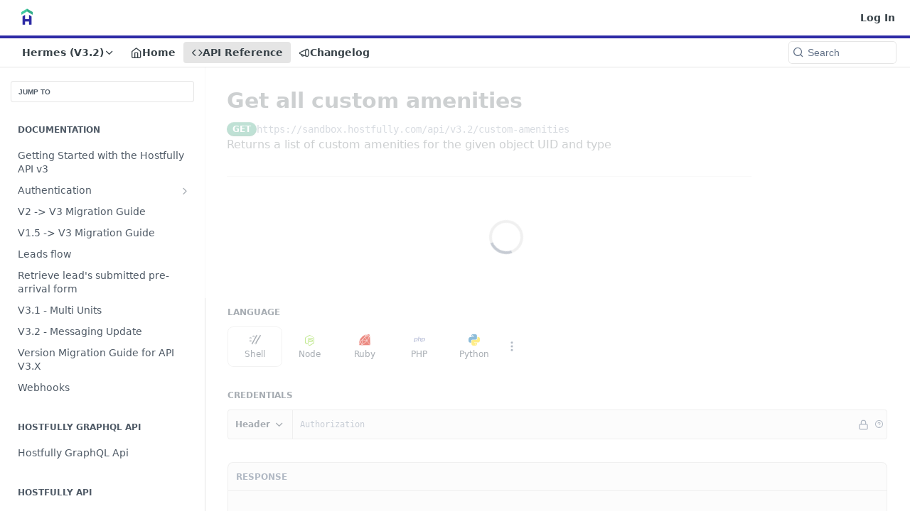

--- FILE ---
content_type: text/html; charset=utf-8
request_url: https://dev.hostfully.com/reference/getall_12
body_size: 67049
content:
<!DOCTYPE html><html lang="en" style="" data-color-mode="light" class=" useReactApp isRefPage "><head><meta charset="utf-8"><meta name="readme-deploy" content="5.517.0"><meta name="readme-subdomain" content="hostfully-v2"><meta name="readme-repo" content="hostfully-v2-7a81921d9131"><meta name="readme-version" content="3.2"><title>Get all custom amenities</title><meta name="description" content="Returns a list of custom amenities for the given object UID and type" data-rh="true"><meta property="og:title" content="Get all custom amenities" data-rh="true"><meta property="og:description" content="Returns a list of custom amenities for the given object UID and type" data-rh="true"><meta property="og:site_name" content="Hostfully Property Management Platform API"><meta name="twitter:title" content="Get all custom amenities" data-rh="true"><meta name="twitter:description" content="Returns a list of custom amenities for the given object UID and type" data-rh="true"><meta name="twitter:card" content="summary_large_image"><meta name="viewport" content="width=device-width, initial-scale=1.0"><meta property="og:image" content="https://cdn.readme.io/og-image/create?type=reference&amp;title=Get%20all%20custom%20amenities&amp;projectTitle=Hostfully%20Property%20Manage...&amp;description=Returns%20a%20list%20of%20custom%20amenities%20for%20the%20given%20object%20UID%20and%20type&amp;logoUrl=https%3A%2F%2Ffiles.readme.io%2Fed08283-small-logo_square_640x640.png&amp;color=%232d2aa5&amp;variant=light" data-rh="true"><meta name="twitter:image" content="https://cdn.readme.io/og-image/create?type=reference&amp;title=Get%20all%20custom%20amenities&amp;projectTitle=Hostfully%20Property%20Manage...&amp;description=Returns%20a%20list%20of%20custom%20amenities%20for%20the%20given%20object%20UID%20and%20type&amp;logoUrl=https%3A%2F%2Ffiles.readme.io%2Fed08283-small-logo_square_640x640.png&amp;color=%232d2aa5&amp;variant=light" data-rh="true"><meta property="og:image:width" content="1200"><meta property="og:image:height" content="630"><link id="favicon" rel="shortcut icon" href="https://files.readme.io/a57bbd9-favicon.ico" type="image/x-icon"><link rel="canonical" href="https://dev.hostfully.com/reference/getall_12"><script src="https://cdn.readme.io/public/js/cash-dom.min.js?1762270783002"></script><link data-chunk="Footer" rel="preload" as="style" href="https://cdn.readme.io/public/hub/web/Footer.7ca87f1efe735da787ba.css">
<link data-chunk="routes-Reference" rel="preload" as="style" href="https://cdn.readme.io/public/hub/web/routes-Reference.a8cf6cbca980e4f45ce2.css">
<link data-chunk="routes-Reference" rel="preload" as="style" href="https://cdn.readme.io/public/hub/web/32940.75e3fc491ee8103c63a3.css">
<link data-chunk="routes-Reference" rel="preload" as="style" href="https://cdn.readme.io/public/hub/web/76592.78769c15d67c9e7b3d8f.css">
<link data-chunk="index" rel="preload" as="style" href="https://cdn.readme.io/public/hub/web/index.692323ff49c5ae77d41b.css">
<link data-chunk="Header" rel="preload" as="style" href="https://cdn.readme.io/public/hub/web/Header.540480ec520558d1c753.css">
<link data-chunk="main" rel="preload" as="style" href="https://cdn.readme.io/public/hub/web/main.bcd8b1782e2fdb12773c.css">
<link data-chunk="main" rel="preload" as="style" href="https://cdn.readme.io/public/hub/web/ui-styles.d9034e924d8369017a8d.css">
<link data-chunk="main" rel="preload" as="script" href="https://cdn.readme.io/public/hub/web/main.fdbf5d3df9dcdce034ce.js">
<link data-chunk="routes-SuperHub" rel="preload" as="script" href="https://cdn.readme.io/public/hub/web/routes-SuperHub.b5f02b0f1f8211d01b79.js">
<link data-chunk="Header" rel="preload" as="script" href="https://cdn.readme.io/public/hub/web/Header.c5b5782923087575b30f.js">
<link data-chunk="core-icons-chevron-up-down-svg" rel="preload" as="script" href="https://cdn.readme.io/public/hub/web/core-icons-chevron-up-down-svg.13b1bf88d52def4ae2da.js">
<link data-chunk="index" rel="preload" as="script" href="https://cdn.readme.io/public/hub/web/13766.d772ba54efb1db56d529.js">
<link data-chunk="index" rel="preload" as="script" href="https://cdn.readme.io/public/hub/web/36306.25df14d750a388895b91.js">
<link data-chunk="index" rel="preload" as="script" href="https://cdn.readme.io/public/hub/web/26083.1457d9c129d015f7bc1c.js">
<link data-chunk="index" rel="preload" as="script" href="https://cdn.readme.io/public/hub/web/index.5a14fbe47bdbfd984195.js">
<link data-chunk="routes-Reference" rel="preload" as="script" href="https://cdn.readme.io/public/hub/web/48424.bb37c5885520ec98c35d.js">
<link data-chunk="routes-Reference" rel="preload" as="script" href="https://cdn.readme.io/public/hub/web/46123.69ebc12c0e2bace354b5.js">
<link data-chunk="routes-Reference" rel="preload" as="script" href="https://cdn.readme.io/public/hub/web/6146.f99bcbc8d654cc36d7c8.js">
<link data-chunk="routes-Reference" rel="preload" as="script" href="https://cdn.readme.io/public/hub/web/23781.e74aa301646844cc6f02.js">
<link data-chunk="routes-Reference" rel="preload" as="script" href="https://cdn.readme.io/public/hub/web/16563.8ee90e74136685c009f7.js">
<link data-chunk="routes-Reference" rel="preload" as="script" href="https://cdn.readme.io/public/hub/web/88836.466db83f0dbc8536e6f1.js">
<link data-chunk="routes-Reference" rel="preload" as="script" href="https://cdn.readme.io/public/hub/web/96652.8b6d209fa5e555ea4745.js">
<link data-chunk="routes-Reference" rel="preload" as="script" href="https://cdn.readme.io/public/hub/web/14838.f49b570e426ce972793a.js">
<link data-chunk="routes-Reference" rel="preload" as="script" href="https://cdn.readme.io/public/hub/web/61358.dd6ab9087344b675888c.js">
<link data-chunk="routes-Reference" rel="preload" as="script" href="https://cdn.readme.io/public/hub/web/99947.1ce5a0ee52c06ee3aa91.js">
<link data-chunk="routes-Reference" rel="preload" as="script" href="https://cdn.readme.io/public/hub/web/49809.bfe85c1aad593aea4118.js">
<link data-chunk="routes-Reference" rel="preload" as="script" href="https://cdn.readme.io/public/hub/web/30076.2a2bb62d5577cb1581d8.js">
<link data-chunk="routes-Reference" rel="preload" as="script" href="https://cdn.readme.io/public/hub/web/21571.54ff2a01d8f60a0eb553.js">
<link data-chunk="routes-Reference" rel="preload" as="script" href="https://cdn.readme.io/public/hub/web/30511.362b68da44ad29174f1e.js">
<link data-chunk="routes-Reference" rel="preload" as="script" href="https://cdn.readme.io/public/hub/web/10837.d34dba2b1ad1c9eab0f1.js">
<link data-chunk="routes-Reference" rel="preload" as="script" href="https://cdn.readme.io/public/hub/web/90148.9fac883e0b675e7d3752.js">
<link data-chunk="routes-Reference" rel="preload" as="script" href="https://cdn.readme.io/public/hub/web/76592.ee0a5b5fd4ada7b67c48.js">
<link data-chunk="routes-Reference" rel="preload" as="script" href="https://cdn.readme.io/public/hub/web/53463.708c23f889c00318154c.js">
<link data-chunk="routes-Reference" rel="preload" as="script" href="https://cdn.readme.io/public/hub/web/11563.5835e6ce1d8b627c0f62.js">
<link data-chunk="routes-Reference" rel="preload" as="script" href="https://cdn.readme.io/public/hub/web/32940.6477b4c4f9c202c340bb.js">
<link data-chunk="routes-Reference" rel="preload" as="script" href="https://cdn.readme.io/public/hub/web/15192.dfd46a3900f9e9c1a9f5.js">
<link data-chunk="routes-Reference" rel="preload" as="script" href="https://cdn.readme.io/public/hub/web/routes-Reference.9d802cec77137c0a5737.js">
<link data-chunk="RDMD" rel="preload" as="script" href="https://cdn.readme.io/public/hub/web/21617.40c7cd8c24005e805686.js">
<link data-chunk="RDMD" rel="preload" as="script" href="https://cdn.readme.io/public/hub/web/RDMD.7fef3dd80129b2677e6a.js">
<link data-chunk="core-icons-more-vertical-svg" rel="preload" as="script" href="https://cdn.readme.io/public/hub/web/core-icons-more-vertical-svg.77a5cd746a15addb45a3.js">
<link data-chunk="core-icons-lock-svg" rel="preload" as="script" href="https://cdn.readme.io/public/hub/web/core-icons-lock-svg.26cc03e309a5e9b5b0b7.js">
<link data-chunk="Footer" rel="preload" as="script" href="https://cdn.readme.io/public/hub/web/Footer.7a92bad579d1cc7afbb1.js">
<link data-chunk="main" rel="stylesheet" href="https://cdn.readme.io/public/hub/web/ui-styles.d9034e924d8369017a8d.css">
<link data-chunk="main" rel="stylesheet" href="https://cdn.readme.io/public/hub/web/main.bcd8b1782e2fdb12773c.css">
<link data-chunk="Header" rel="stylesheet" href="https://cdn.readme.io/public/hub/web/Header.540480ec520558d1c753.css">
<link data-chunk="index" rel="stylesheet" href="https://cdn.readme.io/public/hub/web/index.692323ff49c5ae77d41b.css">
<link data-chunk="routes-Reference" rel="stylesheet" href="https://cdn.readme.io/public/hub/web/76592.78769c15d67c9e7b3d8f.css">
<link data-chunk="routes-Reference" rel="stylesheet" href="https://cdn.readme.io/public/hub/web/32940.75e3fc491ee8103c63a3.css">
<link data-chunk="routes-Reference" rel="stylesheet" href="https://cdn.readme.io/public/hub/web/routes-Reference.a8cf6cbca980e4f45ce2.css">
<link data-chunk="Footer" rel="stylesheet" href="https://cdn.readme.io/public/hub/web/Footer.7ca87f1efe735da787ba.css"><!-- CUSTOM CSS--><style title="rm-custom-css">:root{--project-color-primary:#2d2aa5;--project-color-inverse:#fff;--recipe-button-color:#40caa1;--recipe-button-color-hover:#248065;--recipe-button-color-active:#195845;--recipe-button-color-focus:rgba(64, 202, 161, 0.25);--recipe-button-color-disabled:#e0f6f0}[id=enterprise] .ReadMeUI[is=AlgoliaSearch]{--project-color-primary:#2d2aa5;--project-color-inverse:#fff}a{color:var(--color-link-primary,#40caa1)}a:hover{color:var(--color-link-primary-darken-5,#248065)}a.text-muted:hover{color:var(--color-link-primary,#40caa1)}.btn.btn-primary{background-color:#40caa1}.btn.btn-primary:hover{background-color:#248065}.theme-line #hub-landing-top h2{color:#40caa1}#hub-landing-top .btn:hover{color:#40caa1}.theme-line #hub-landing-top .btn:hover{color:#fff}.theme-solid header#hub-header #header-top{background-color:#2d2aa5}.theme-solid.header-gradient header#hub-header #header-top{background:linear-gradient(to bottom,#2d2aa5,#131172)}.theme-solid.header-custom header#hub-header #header-top{background-image:url(undefined)}.theme-line header#hub-header #header-top{border-bottom-color:#2d2aa5}.theme-line header#hub-header #header-top .btn{background-color:#2d2aa5}header#hub-header #header-top #header-logo{width:40px;height:40px;margin-top:0;background-image:url(https://files.readme.io/ed08283-small-logo_square_640x640.png)}#hub-subheader-parent #hub-subheader .hub-subheader-breadcrumbs .dropdown-menu a:hover{background-color:#2d2aa5}#subheader-links a.active{color:#2d2aa5!important;box-shadow:inset 0 -2px 0 #2d2aa5}#subheader-links a:hover{color:#2d2aa5!important;box-shadow:inset 0 -2px 0 #2d2aa5;opacity:.7}.discussion .submit-vote.submit-vote-parent.voted a.submit-vote-button{background-color:#40caa1}section#hub-discuss .discussion a .discuss-body h4{color:#40caa1}section#hub-discuss .discussion a:hover .discuss-body h4{color:#248065}#hub-subheader-parent #hub-subheader.sticky-header.sticky{border-bottom-color:#40caa1}#hub-subheader-parent #hub-subheader.sticky-header.sticky .search-box{border-bottom-color:#40caa1}#hub-search-results h3 em{color:#40caa1}.main_background,.tag-item{background:#40caa1!important}.main_background:hover{background:#248065!important}.main_color{color:#2d2aa5!important}.border_bottom_main_color{border-bottom:2px solid #2d2aa5}.main_color_hover:hover{color:#2d2aa5!important}section#hub-discuss h1{color:#40caa1}#hub-reference .hub-api .api-definition .api-try-it-out.active{border-color:#40caa1;background-color:#40caa1}#hub-reference .hub-api .api-definition .api-try-it-out.active:hover{background-color:#248065;border-color:#248065}#hub-reference .hub-api .api-definition .api-try-it-out:hover{border-color:#40caa1;color:#40caa1}#hub-reference .hub-reference .logs .logs-empty .logs-login-button,#hub-reference .hub-reference .logs .logs-login .logs-login-button{background-color:var(--project-color-primary,#40caa1);border-color:var(--project-color-primary,#40caa1)}#hub-reference .hub-reference .logs .logs-empty .logs-login-button:hover,#hub-reference .hub-reference .logs .logs-login .logs-login-button:hover{background-color:#248065;border-color:#248065}#hub-reference .hub-reference .logs .logs-empty>svg>path,#hub-reference .hub-reference .logs .logs-login>svg>path{fill:#40caa1;fill:var(--project-color-primary,#40caa1)}#hub-reference .hub-reference .logs:last-child .logs-empty,#hub-reference .hub-reference .logs:last-child .logs-login{margin-bottom:35px}#hub-reference .hub-reference .hub-reference-section .hub-reference-left header .hub-reference-edit:hover{color:#40caa1}.main-color-accent{border-bottom:3px solid #2d2aa5;padding-bottom:8px}</style><meta name="loadedProject" content="hostfully-v2"><script>var storedColorMode = `light` === 'system' ? window.localStorage.getItem('color-scheme') : `light`
document.querySelector('[data-color-mode]').setAttribute('data-color-mode', storedColorMode)</script><script id="config" type="application/json" data-json="{&quot;algoliaIndex&quot;:&quot;readme_search_v2&quot;,&quot;amplitude&quot;:{&quot;apiKey&quot;:&quot;dc8065a65ef83d6ad23e37aaf014fc84&quot;,&quot;enabled&quot;:true},&quot;asset_url&quot;:&quot;https://cdn.readme.io&quot;,&quot;domain&quot;:&quot;readme.io&quot;,&quot;domainFull&quot;:&quot;https://dash.readme.com&quot;,&quot;encryptedLocalStorageKey&quot;:&quot;ekfls-2025-03-27&quot;,&quot;fullstory&quot;:{&quot;enabled&quot;:true,&quot;orgId&quot;:&quot;FSV9A&quot;},&quot;git&quot;:{&quot;sync&quot;:{&quot;bitbucket&quot;:{&quot;installationLink&quot;:&quot;https://developer.atlassian.com/console/install/310151e6-ca1a-4a44-9af6-1b523fea0561?signature=AYABeMn9vqFkrg%2F1DrJAQxSyVf4AAAADAAdhd3Mta21zAEthcm46YXdzOmttczp1cy13ZXN0LTI6NzA5NTg3ODM1MjQzOmtleS83MDVlZDY3MC1mNTdjLTQxYjUtOWY5Yi1lM2YyZGNjMTQ2ZTcAuAECAQB4IOp8r3eKNYw8z2v%2FEq3%2FfvrZguoGsXpNSaDveR%2FF%2Fo0BHUxIjSWx71zNK2RycuMYSgAAAH4wfAYJKoZIhvcNAQcGoG8wbQIBADBoBgkqhkiG9w0BBwEwHgYJYIZIAWUDBAEuMBEEDOJgARbqndU9YM%2FRdQIBEIA7unpCah%2BIu53NA72LkkCDhNHOv%2BgRD7agXAO3jXqw0%2FAcBOB0%2F5LmpzB5f6B1HpkmsAN2i2SbsFL30nkAB2F3cy1rbXMAS2Fybjphd3M6a21zOmV1LXdlc3QtMTo3MDk1ODc4MzUyNDM6a2V5LzQ2MzBjZTZiLTAwYzMtNGRlMi04NzdiLTYyN2UyMDYwZTVjYwC4AQICAHijmwVTMt6Oj3F%2B0%2B0cVrojrS8yZ9ktpdfDxqPMSIkvHAGT%[base64]%2BMHwGCSqGSIb3DQEHBqBvMG0CAQAwaAYJKoZIhvcNAQcBMB4GCWCGSAFlAwQBLjARBAzzWhThsIgJwrr%2FY2ECARCAOxoaW9pob21lweyAfrIm6Fw7gd8D%2B%2F8LHk4rl3jjULDM35%2FVPuqBrqKunYZSVCCGNGB3RqpQJr%2FasASiAgAAAAAMAAAQAAAAAAAAAAAAAAAAAEokowLKsF1tMABEq%2BKNyJP%2F%2F%2F%2F%2FAAAAAQAAAAAAAAAAAAAAAQAAADJLzRcp6MkqKR43PUjOiRxxbxXYhLc6vFXEutK3%2BQ71yuPq4dC8pAHruOVQpvVcUSe8dptV8c7wR8BTJjv%2F%2FNe8r0g%3D&amp;product=bitbucket&quot;}}},&quot;metrics&quot;:{&quot;billingCronEnabled&quot;:&quot;true&quot;,&quot;dashUrl&quot;:&quot;https://m.readme.io&quot;,&quot;defaultUrl&quot;:&quot;https://m.readme.io&quot;,&quot;exportMaxRetries&quot;:12,&quot;wsUrl&quot;:&quot;wss://m.readme.io&quot;},&quot;micro&quot;:{&quot;baseUrl&quot;:&quot;https://micro-beta.readme.com&quot;},&quot;proxyUrl&quot;:&quot;https://try.readme.io&quot;,&quot;readmeRecaptchaSiteKey&quot;:&quot;6LesVBYpAAAAAESOCHOyo2kF9SZXPVb54Nwf3i2x&quot;,&quot;releaseVersion&quot;:&quot;5.517.0&quot;,&quot;reservedWords&quot;:{&quot;tools&quot;:[&quot;execute-request&quot;,&quot;get-code-snippet&quot;,&quot;get-endpoint&quot;,&quot;get-request-body&quot;,&quot;get-response-schema&quot;,&quot;get-server-variables&quot;,&quot;list-endpoints&quot;,&quot;list-security-schemes&quot;,&quot;list-specs&quot;,&quot;search-specs&quot;,&quot;search&quot;,&quot;fetch&quot;]},&quot;sentry&quot;:{&quot;dsn&quot;:&quot;https://3bbe57a973254129bcb93e47dc0cc46f@o343074.ingest.sentry.io/2052166&quot;,&quot;enabled&quot;:true},&quot;shMigration&quot;:{&quot;promoVideo&quot;:&quot;&quot;,&quot;forceWaitlist&quot;:false,&quot;migrationPreview&quot;:false},&quot;sslBaseDomain&quot;:&quot;readmessl.com&quot;,&quot;sslGenerationService&quot;:&quot;ssl.readmessl.com&quot;,&quot;stripePk&quot;:&quot;pk_live_5103PML2qXbDukVh7GDAkQoR4NSuLqy8idd5xtdm9407XdPR6o3bo663C1ruEGhXJjpnb2YCpj8EU1UvQYanuCjtr00t1DRCf2a&quot;,&quot;superHub&quot;:{&quot;newProjectsEnabled&quot;:true},&quot;wootric&quot;:{&quot;accountToken&quot;:&quot;NPS-122b75a4&quot;,&quot;enabled&quot;:true}}"></script></head><body class="body-none theme-line header-solid header-bg-size-auto header-bg-pos-tl header-overlay-triangles reference-layout-row lumosity-normal hub-full"><div id="ssr-top"></div><div id="ssr-main"><div class="App ThemeContext ThemeContext_dark ThemeContext_classic ThemeContext_line" style="--color-primary:#2d2aa5;--color-primary-inverse:#fff;--color-primary-alt:#131172;--color-primary-darken-10:#22207c;--color-primary-darken-20:#171554;--color-primary-alpha-25:rgba(45, 42, 165, 0.25);--color-link-primary:#40caa1;--color-link-primary-darken-5:#34bc94;--color-link-primary-darken-10:#2fa884;--color-link-primary-darken-20:#248065;--color-link-primary-alpha-50:rgba(64, 202, 161, 0.5);--color-link-primary-alpha-25:rgba(64, 202, 161, 0.25);--color-link-background:rgba(64, 202, 161, 0.09);--color-link-text:#384248;--color-login-link:#018ef5;--color-login-link-text:#fff;--color-login-link-darken-10:#0171c2;--color-login-link-primary-alpha-50:rgba(1, 142, 245, 0.5)"><div class="ContentWithOwlbotx4PaFDoA1KMz"><div class="ContentWithOwlbot-content2X1XexaN8Lf2"><header class="Header3zzata9F_ZPQ Header_classic rm-Header Header-links-buttons"><div class="rm-Header-top Header-topuTMpygDG4e1V Header-top_classic3g7Q6zoBy8zh"><div class="rm-Container rm-Container_flex"><div style="outline:none" tabindex="-1"><a href="#content" target="_self" class="Button Button_md rm-JumpTo Header-jumpTo3IWKQXmhSI5D Button_primary">Jump to Content</a></div><div class="rm-Header-left Header-leftADQdGVqx1wqU"><a class="rm-Logo Header-logo1Xy41PtkzbdG" href="/reference" target="_self"><img alt="Hostfully Property Management Platform API" class="rm-Logo-img Header-logo-img3YvV4lcGKkeb" src="https://files.readme.io/ed08283-small-logo_square_640x640.png"/></a></div><div class="rm-Header-left Header-leftADQdGVqx1wqU Header-left_mobile1RG-X93lx6PF"><div><button aria-label="Toggle navigation menu" class="icon-menu menu3d6DYNDa3tk5" type="button"></button><div class=""><div class="Flyout95xhYIIoTKtc undefined rm-Flyout" data-testid="flyout"><div class="MobileFlyout1hHJpUd-nYkd"><a class="rm-MobileFlyout-item NavItem-item1gDDTqaXGhm1 NavItem-item_mobile1qG3gd-Mkck- " href="/" target="_self"><i class="icon-landing-page-2 NavItem-badge1qOxpfTiALoz rm-Header-bottom-link-icon"></i><span class="NavItem-textSlZuuL489uiw">Home</span></a><a aria-current="page" class="rm-MobileFlyout-item NavItem-item1gDDTqaXGhm1 NavItem-item_mobile1qG3gd-Mkck-  active" href="/reference" target="_self"><i class="icon-references NavItem-badge1qOxpfTiALoz rm-Header-bottom-link-icon"></i><span class="NavItem-textSlZuuL489uiw">API Reference</span></a><a class="rm-MobileFlyout-item NavItem-item1gDDTqaXGhm1 NavItem-item_mobile1qG3gd-Mkck- " href="/changelog" target="_self"><i class="icon-changelog NavItem-badge1qOxpfTiALoz rm-Header-bottom-link-icon"></i><span class="NavItem-textSlZuuL489uiw">Changelog</span></a><select class="Select Select_md NavItem-item1gDDTqaXGhm1 NavItem-item_select3UEfLN-oSjxp NavItem-item_mobile1qG3gd-Mkck-"><option data-url="/v2.0/reference" value="2.0">v2.0</option><option data-url="/v3.0/reference" value="3.0">v3.0</option><option data-url="/v3.1/reference" value="3.1">v3.1</option><option data-url="#" value="3.2" selected="">v3.2</option></select><hr class="MobileFlyout-divider10xf7R2X1MeW"/><a class="rm-MobileFlyout-item NavItem-item1gDDTqaXGhm1 NavItem-item_mobile1qG3gd-Mkck- NavItem_dropdown-muted1xJVuczwGc74" href="/login?redirect_uri=/reference/getall_12" target="_self" to="/login?redirect_uri=/reference/getall_12">Log In</a><a class="MobileFlyout-logo3Lq1eTlk1K76 Header-logo1Xy41PtkzbdG rm-Logo" href="/reference" target="_self"><img alt="Hostfully Property Management Platform API" class="Header-logo-img3YvV4lcGKkeb rm-Logo-img" src="https://files.readme.io/ed08283-small-logo_square_640x640.png"/></a></div></div></div></div><div class="Header-left-nav2xWPWMNHOGf_"><i class="icon-references Header-left-nav-icon10glJKFwewOv"></i>API Reference</div></div><div class="rm-Header-right Header-right21PC2XTT6aMg"><span class="Header-right_desktop14ja01RUQ7HE"><a href="/login?redirect_uri=/reference/getall_12" target="_self" class="Button Button_md Header-link2tXYTgXq85zW NavItem2xSfFaVqfRjy NavItem_mdrYO3ChA2kYvP rm-Header-top-link rm-Header-top-link_login Button_primary_ghost Button_primary">Log In</a></span><div class="Header-searchtb6Foi0-D9Vx"><button aria-label="Search ⌘k" class="rm-SearchToggle" data-symbol="⌘"><div class="rm-SearchToggle-icon icon-search1"></div></button></div></div></div></div><div class="Header-bottom2eLKOFXMEmh5 Header-bottom_classic rm-Header-bottom"><div class="rm-Container rm-Container_flex"><nav aria-label="Primary navigation" class="Header-leftADQdGVqx1wqU Header-subnavnVH8URdkgvEl" role="navigation"><div class="rm-VersionDropdown Dropdown Dropdown_closed" data-testid="dropdown-container"><button aria-haspopup="dialog" class="Button Button_slate_text Button_md rm-Header-bottom-link Dropdown-toggle Button_primary" type="button"><span class="Truncate1OzxBYrNNfH3" style="--Truncate-max-width:150px">Hermes (V3.2)</span><i class="icon icon-chevron-down"></i></button></div><a class="Button Button_md rm-Header-link rm-Header-bottom-link Button_slate_text Header-bottom-link_mobile " href="/" target="_self"><i class="icon-landing-page-2 rm-Header-bottom-link-icon"></i><span>Home</span></a><a aria-current="page" class="Button Button_md rm-Header-link rm-Header-bottom-link Button_slate_text Header-bottom-link_mobile  active" href="/reference" target="_self"><i class="icon-references rm-Header-bottom-link-icon"></i><span>API Reference</span></a><a class="Button Button_md rm-Header-link rm-Header-bottom-link Button_slate_text Header-bottom-link_mobile " href="/changelog" target="_self"><i class="icon-changelog rm-Header-bottom-link-icon"></i><span>Changelog</span></a><div class="Header-subnav-tabyNLkcOA6xAra" style="transform:translateX(0px);width:0"></div></nav><button align="center" justify="between" style="--flex-gap:var(--xs)" class="Button Button_sm Flex Flex_row MobileSubnav1DsTfasXloM2 Button_contrast Button_contrast_outline" type="button"><span class="Button-label">Get all custom amenities</span><span class="IconWrapper Icon-wrapper2z2wVIeGsiUy"><svg fill="none" viewBox="0 0 24 24" class="Icon Icon3_D2ysxFZ_ll Icon-svg2Lm7f6G9Ly5a" data-name="chevron-up-down" role="img" style="--icon-color:inherit;--icon-size:inherit;--icon-stroke-width:2px"><path stroke="currentColor" stroke-linecap="round" stroke-linejoin="round" d="m6 16 6 6 6-6M18 8l-6-6-6 6" class="icon-stroke-width"></path></svg></span></button><div class="rm-Header-search Header-searchtb6Foi0-D9Vx Header-search_classic rm-Header-search_feather Header-search_featherYsmQBn55F3d9"><button aria-label="Search k" class="rm-SearchToggle" data-symbol=""><div class="rm-SearchToggle-icon icon-search1"></div><div class="Header-search-placeholder3Vx4OmMPcjAi rm-SearchToggle-placeholder">Search</div><kbd class="rm-SearchToggle-shortcut"></kbd></button></div><div class="Header-askai1MTDknILiJku rm-AskAi"></div></div></div><div class="hub-search-results--reactApp " id="hub-search-results"><div class="hub-container"><div class="modal-backdrop show-modal rm-SearchModal" role="button" tabindex="0"></div></div></div></header><main class="rm-ReferenceMain rm-Container rm-Container_flex loading" id="Explorer"><nav aria-label="Secondary navigation" class="rm-Sidebar hub-sidebar reference-redesign Nav3C5f8FcjkaHj" id="reference-sidebar" role="navigation"><div class="Main-QuickNav-container1OiLvjSDusO6"><button aria-keyshortcuts="Control+/ Meta+/" class="QuickNav1q-OoMjiX_Yr QuickNav-button2KzlQbz5Pm2Y">JUMP TO</button></div><div class="Sidebar1t2G1ZJq-vU1 rm-Sidebar hub-sidebar-content"><section class="Sidebar-listWrapper6Q9_yUrG906C rm-Sidebar-section"><h2 class="Sidebar-headingTRQyOa2pk0gh rm-Sidebar-heading">Documentation</h2><ul class="Sidebar-list_sidebarLayout3RaX72iQNOEI Sidebar-list3cZWQLaBf9k8 rm-Sidebar-list"><li class="Sidebar-item23D-2Kd61_k3"><a class="Sidebar-link2Dsha-r-GKh2 childless text-wrap rm-Sidebar-link" target="_self" href="/reference/getting-started"><span class="Sidebar-link-textLuTE1ySm4Kqn"><span class="Sidebar-link-text_label1gCT_uPnx7Gu">Getting Started with the Hostfully API v3</span></span></a></li><li class="Sidebar-item23D-2Kd61_k3"><a class="Sidebar-link2Dsha-r-GKh2 Sidebar-link_parent text-wrap rm-Sidebar-link" target="_self" href="/reference/authentication"><span class="Sidebar-link-textLuTE1ySm4Kqn"><span class="Sidebar-link-text_label1gCT_uPnx7Gu">Authentication</span></span><button aria-expanded="false" aria-label="Show subpages for Authentication" class="Sidebar-link-buttonWrapper3hnFHNku8_BJ" type="button"><i aria-hidden="true" class="Sidebar-link-iconnjiqEiZlPn0W Sidebar-link-expandIcon2yVH6SarI6NW icon-chevron-rightward"></i></button></a><ul class="subpages Sidebar-list3cZWQLaBf9k8 rm-Sidebar-list"><li class="Sidebar-item23D-2Kd61_k3"><a class="Sidebar-link2Dsha-r-GKh2 childless subpage text-wrap rm-Sidebar-link" target="_self" href="/reference/authorizing-integration-as-a-customer"><span class="Sidebar-link-textLuTE1ySm4Kqn"><span class="Sidebar-link-text_label1gCT_uPnx7Gu">Authorizing your Integration by a Customer</span></span></a></li></ul></li><li class="Sidebar-item23D-2Kd61_k3"><a class="Sidebar-link2Dsha-r-GKh2 childless text-wrap rm-Sidebar-link" target="_self" href="/reference/v2-v3-migration-guide"><span class="Sidebar-link-textLuTE1ySm4Kqn"><span class="Sidebar-link-text_label1gCT_uPnx7Gu">V2 -&gt; V3 Migration Guide</span></span></a></li><li class="Sidebar-item23D-2Kd61_k3"><a class="Sidebar-link2Dsha-r-GKh2 childless text-wrap rm-Sidebar-link" target="_self" href="/reference/v1-v3-migration-guide"><span class="Sidebar-link-textLuTE1ySm4Kqn"><span class="Sidebar-link-text_label1gCT_uPnx7Gu">V1.5 -&gt; V3 Migration Guide</span></span></a></li><li class="Sidebar-item23D-2Kd61_k3"><a class="Sidebar-link2Dsha-r-GKh2 childless text-wrap rm-Sidebar-link" target="_self" href="/reference/leads-flow"><span class="Sidebar-link-textLuTE1ySm4Kqn"><span class="Sidebar-link-text_label1gCT_uPnx7Gu">Leads flow</span></span></a></li><li class="Sidebar-item23D-2Kd61_k3"><a class="Sidebar-link2Dsha-r-GKh2 childless text-wrap rm-Sidebar-link" target="_self" href="/reference/retrieve-leads-submitted-pre-arrival-form"><span class="Sidebar-link-textLuTE1ySm4Kqn"><span class="Sidebar-link-text_label1gCT_uPnx7Gu">Retrieve lead&#x27;s submitted pre-arrival form</span></span></a></li><li class="Sidebar-item23D-2Kd61_k3"><a class="Sidebar-link2Dsha-r-GKh2 childless text-wrap rm-Sidebar-link" target="_self" href="/reference/v31-multi-units"><span class="Sidebar-link-textLuTE1ySm4Kqn"><span class="Sidebar-link-text_label1gCT_uPnx7Gu">V3.1 - Multi Units</span></span></a></li><li class="Sidebar-item23D-2Kd61_k3"><a class="Sidebar-link2Dsha-r-GKh2 childless text-wrap rm-Sidebar-link" target="_self" href="/reference/v32-messaging-updates"><span class="Sidebar-link-textLuTE1ySm4Kqn"><span class="Sidebar-link-text_label1gCT_uPnx7Gu">V3.2 - Messaging Update</span></span></a></li><li class="Sidebar-item23D-2Kd61_k3"><a class="Sidebar-link2Dsha-r-GKh2 childless text-wrap rm-Sidebar-link" target="_self" href="/reference/version-migration-guide-for-api-v3x"><span class="Sidebar-link-textLuTE1ySm4Kqn"><span class="Sidebar-link-text_label1gCT_uPnx7Gu">Version Migration Guide for API V3.X</span></span></a></li><li class="Sidebar-item23D-2Kd61_k3"><a class="Sidebar-link2Dsha-r-GKh2 childless text-wrap rm-Sidebar-link" target="_self" href="/reference/webhooks-1"><span class="Sidebar-link-textLuTE1ySm4Kqn"><span class="Sidebar-link-text_label1gCT_uPnx7Gu">Webhooks</span></span></a></li></ul></section><section class="Sidebar-listWrapper6Q9_yUrG906C rm-Sidebar-section"><h2 class="Sidebar-headingTRQyOa2pk0gh rm-Sidebar-heading">Hostfully GraphQL API</h2><ul class="Sidebar-list_sidebarLayout3RaX72iQNOEI Sidebar-list3cZWQLaBf9k8 rm-Sidebar-list"><li class="Sidebar-item23D-2Kd61_k3"><a class="Sidebar-link2Dsha-r-GKh2 childless text-wrap rm-Sidebar-link" target="_self" href="/reference/hostfully-graphql-api"><span class="Sidebar-link-textLuTE1ySm4Kqn"><span class="Sidebar-link-text_label1gCT_uPnx7Gu">Hostfully GraphQL Api</span></span></a></li></ul></section><section class="Sidebar-listWrapper6Q9_yUrG906C rm-Sidebar-section"><h2 class="Sidebar-headingTRQyOa2pk0gh rm-Sidebar-heading">Hostfully API</h2><ul class="Sidebar-list_sidebarLayout3RaX72iQNOEI Sidebar-list3cZWQLaBf9k8 rm-Sidebar-list"><li class="Sidebar-item23D-2Kd61_k3"><a class="Sidebar-link2Dsha-r-GKh2 Sidebar-link_parent text-wrap rm-Sidebar-link" target="_self" href="/reference/getagency"><span class="Sidebar-link-textLuTE1ySm4Kqn"><span class="Sidebar-link-text_label1gCT_uPnx7Gu">Agencies</span></span><button aria-expanded="false" aria-label="Show subpages for Agencies" class="Sidebar-link-buttonWrapper3hnFHNku8_BJ" type="button"><i aria-hidden="true" class="Sidebar-link-iconnjiqEiZlPn0W Sidebar-link-expandIcon2yVH6SarI6NW icon-chevron-rightward"></i></button></a><ul class="subpages Sidebar-list3cZWQLaBf9k8 rm-Sidebar-list"><li class="Sidebar-item23D-2Kd61_k3"><a class="Sidebar-link2Dsha-r-GKh2 childless subpage text-wrap rm-Sidebar-link" target="_self" href="/reference/getagency"><span class="Sidebar-link-textLuTE1ySm4Kqn"><span class="Sidebar-link-text_label1gCT_uPnx7Gu">Get an agency by UID</span></span><span class="Sidebar-method-container2yBYD-KB_IfC"><span class="rm-APIMethod APIMethod APIMethod_fixedWidth APIMethod_fixedWidth_md APIMethod_get APIMethod_md Sidebar-methodfUM3m6FEWm6w" data-testid="http-method" style="--APIMethod-bg:var(--APIMethod-get-bg-active);--APIMethod-fg:var(--APIMethod-default-fg-active);--APIMethod-bg-active:var(--APIMethod-get-bg-active)">get</span></span><div class="Sidebar-link-buttonWrapper3hnFHNku8_BJ"></div></a></li><li class="Sidebar-item23D-2Kd61_k3"><a class="Sidebar-link2Dsha-r-GKh2 childless subpage text-wrap rm-Sidebar-link" target="_self" href="/reference/getagencies"><span class="Sidebar-link-textLuTE1ySm4Kqn"><span class="Sidebar-link-text_label1gCT_uPnx7Gu">Get agencies</span></span><span class="Sidebar-method-container2yBYD-KB_IfC"><span class="rm-APIMethod APIMethod APIMethod_fixedWidth APIMethod_fixedWidth_md APIMethod_get APIMethod_md Sidebar-methodfUM3m6FEWm6w" data-testid="http-method" style="--APIMethod-bg:var(--APIMethod-get-bg-active);--APIMethod-fg:var(--APIMethod-default-fg-active);--APIMethod-bg-active:var(--APIMethod-get-bg-active)">get</span></span><div class="Sidebar-link-buttonWrapper3hnFHNku8_BJ"></div></a></li></ul></li><li class="Sidebar-item23D-2Kd61_k3"><a class="Sidebar-link2Dsha-r-GKh2 Sidebar-link_parent text-wrap rm-Sidebar-link" target="_self" href="/reference/getone_8"><span class="Sidebar-link-textLuTE1ySm4Kqn"><span class="Sidebar-link-text_label1gCT_uPnx7Gu">Amenities</span></span><button aria-expanded="false" aria-label="Show subpages for Amenities" class="Sidebar-link-buttonWrapper3hnFHNku8_BJ" type="button"><i aria-hidden="true" class="Sidebar-link-iconnjiqEiZlPn0W Sidebar-link-expandIcon2yVH6SarI6NW icon-chevron-rightward"></i></button></a><ul class="subpages Sidebar-list3cZWQLaBf9k8 rm-Sidebar-list"><li class="Sidebar-item23D-2Kd61_k3"><a class="Sidebar-link2Dsha-r-GKh2 childless subpage text-wrap rm-Sidebar-link" target="_self" href="/reference/getone_8"><span class="Sidebar-link-textLuTE1ySm4Kqn"><span class="Sidebar-link-text_label1gCT_uPnx7Gu">Get a specific amenity by UID</span></span><span class="Sidebar-method-container2yBYD-KB_IfC"><span class="rm-APIMethod APIMethod APIMethod_fixedWidth APIMethod_fixedWidth_md APIMethod_get APIMethod_md Sidebar-methodfUM3m6FEWm6w" data-testid="http-method" style="--APIMethod-bg:var(--APIMethod-get-bg-active);--APIMethod-fg:var(--APIMethod-default-fg-active);--APIMethod-bg-active:var(--APIMethod-get-bg-active)">get</span></span><div class="Sidebar-link-buttonWrapper3hnFHNku8_BJ"></div></a></li><li class="Sidebar-item23D-2Kd61_k3"><a class="Sidebar-link2Dsha-r-GKh2 childless subpage text-wrap rm-Sidebar-link" target="_self" href="/reference/put_9"><span class="Sidebar-link-textLuTE1ySm4Kqn"><span class="Sidebar-link-text_label1gCT_uPnx7Gu">Update an existing amenity</span></span><span class="Sidebar-method-container2yBYD-KB_IfC"><span class="rm-APIMethod APIMethod APIMethod_fixedWidth APIMethod_fixedWidth_md APIMethod_put APIMethod_md Sidebar-methodfUM3m6FEWm6w" data-testid="http-method" style="--APIMethod-bg:var(--APIMethod-put-bg-active);--APIMethod-fg:var(--APIMethod-default-fg-active);--APIMethod-bg-active:var(--APIMethod-put-bg-active)">put</span></span><div class="Sidebar-link-buttonWrapper3hnFHNku8_BJ"></div></a></li><li class="Sidebar-item23D-2Kd61_k3"><a class="Sidebar-link2Dsha-r-GKh2 childless subpage text-wrap rm-Sidebar-link" target="_self" href="/reference/delete_10"><span class="Sidebar-link-textLuTE1ySm4Kqn"><span class="Sidebar-link-text_label1gCT_uPnx7Gu">Delete an amenity</span></span><span class="Sidebar-method-container2yBYD-KB_IfC"><span class="rm-APIMethod APIMethod APIMethod_fixedWidth APIMethod_fixedWidth_md APIMethod_del APIMethod_md Sidebar-methodfUM3m6FEWm6w" data-testid="http-method" style="--APIMethod-bg:var(--APIMethod-del-bg-active);--APIMethod-fg:var(--APIMethod-default-fg-active);--APIMethod-bg-active:var(--APIMethod-del-bg-active)">del</span></span><div class="Sidebar-link-buttonWrapper3hnFHNku8_BJ"></div></a></li><li class="Sidebar-item23D-2Kd61_k3"><a class="Sidebar-link2Dsha-r-GKh2 childless subpage text-wrap rm-Sidebar-link" target="_self" href="/reference/getall_14"><span class="Sidebar-link-textLuTE1ySm4Kqn"><span class="Sidebar-link-text_label1gCT_uPnx7Gu">Get all amenities.</span></span><span class="Sidebar-method-container2yBYD-KB_IfC"><span class="rm-APIMethod APIMethod APIMethod_fixedWidth APIMethod_fixedWidth_md APIMethod_get APIMethod_md Sidebar-methodfUM3m6FEWm6w" data-testid="http-method" style="--APIMethod-bg:var(--APIMethod-get-bg-active);--APIMethod-fg:var(--APIMethod-default-fg-active);--APIMethod-bg-active:var(--APIMethod-get-bg-active)">get</span></span><div class="Sidebar-link-buttonWrapper3hnFHNku8_BJ"></div></a></li><li class="Sidebar-item23D-2Kd61_k3"><a class="Sidebar-link2Dsha-r-GKh2 childless subpage text-wrap rm-Sidebar-link" target="_self" href="/reference/post_11"><span class="Sidebar-link-textLuTE1ySm4Kqn"><span class="Sidebar-link-text_label1gCT_uPnx7Gu">Create a new amenity</span></span><span class="Sidebar-method-container2yBYD-KB_IfC"><span class="rm-APIMethod APIMethod APIMethod_fixedWidth APIMethod_fixedWidth_md APIMethod_post APIMethod_md Sidebar-methodfUM3m6FEWm6w" data-testid="http-method" style="--APIMethod-bg:var(--APIMethod-post-bg-active);--APIMethod-fg:var(--APIMethod-default-fg-active);--APIMethod-bg-active:var(--APIMethod-post-bg-active)">post</span></span><div class="Sidebar-link-buttonWrapper3hnFHNku8_BJ"></div></a></li></ul></li><li class="Sidebar-item23D-2Kd61_k3"><a class="Sidebar-link2Dsha-r-GKh2 Sidebar-link_parent text-wrap rm-Sidebar-link" target="_self" href="/reference/getall_13"><span class="Sidebar-link-textLuTE1ySm4Kqn"><span class="Sidebar-link-text_label1gCT_uPnx7Gu">Available Amenities</span></span><button aria-expanded="false" aria-label="Show subpages for Available Amenities" class="Sidebar-link-buttonWrapper3hnFHNku8_BJ" type="button"><i aria-hidden="true" class="Sidebar-link-iconnjiqEiZlPn0W Sidebar-link-expandIcon2yVH6SarI6NW icon-chevron-rightward"></i></button></a><ul class="subpages Sidebar-list3cZWQLaBf9k8 rm-Sidebar-list"><li class="Sidebar-item23D-2Kd61_k3"><a class="Sidebar-link2Dsha-r-GKh2 childless subpage text-wrap rm-Sidebar-link" target="_self" href="/reference/getall_13"><span class="Sidebar-link-textLuTE1ySm4Kqn"><span class="Sidebar-link-text_label1gCT_uPnx7Gu">Get all available amenities</span></span><span class="Sidebar-method-container2yBYD-KB_IfC"><span class="rm-APIMethod APIMethod APIMethod_fixedWidth APIMethod_fixedWidth_md APIMethod_get APIMethod_md Sidebar-methodfUM3m6FEWm6w" data-testid="http-method" style="--APIMethod-bg:var(--APIMethod-get-bg-active);--APIMethod-fg:var(--APIMethod-default-fg-active);--APIMethod-bg-active:var(--APIMethod-get-bg-active)">get</span></span><div class="Sidebar-link-buttonWrapper3hnFHNku8_BJ"></div></a></li></ul></li><li class="Sidebar-item23D-2Kd61_k3"><a class="Sidebar-link2Dsha-r-GKh2 Sidebar-link_parent text-wrap rm-Sidebar-link" target="_self" href="/reference/findall_8"><span class="Sidebar-link-textLuTE1ySm4Kqn"><span class="Sidebar-link-text_label1gCT_uPnx7Gu">Available Property Rules</span></span><button aria-expanded="false" aria-label="Show subpages for Available Property Rules" class="Sidebar-link-buttonWrapper3hnFHNku8_BJ" type="button"><i aria-hidden="true" class="Sidebar-link-iconnjiqEiZlPn0W Sidebar-link-expandIcon2yVH6SarI6NW icon-chevron-rightward"></i></button></a><ul class="subpages Sidebar-list3cZWQLaBf9k8 rm-Sidebar-list"><li class="Sidebar-item23D-2Kd61_k3"><a class="Sidebar-link2Dsha-r-GKh2 childless subpage text-wrap rm-Sidebar-link" target="_self" href="/reference/findall_8"><span class="Sidebar-link-textLuTE1ySm4Kqn"><span class="Sidebar-link-text_label1gCT_uPnx7Gu">Get available property rules</span></span><span class="Sidebar-method-container2yBYD-KB_IfC"><span class="rm-APIMethod APIMethod APIMethod_fixedWidth APIMethod_fixedWidth_md APIMethod_get APIMethod_md Sidebar-methodfUM3m6FEWm6w" data-testid="http-method" style="--APIMethod-bg:var(--APIMethod-get-bg-active);--APIMethod-fg:var(--APIMethod-default-fg-active);--APIMethod-bg-active:var(--APIMethod-get-bg-active)">get</span></span><div class="Sidebar-link-buttonWrapper3hnFHNku8_BJ"></div></a></li></ul></li><li class="Sidebar-item23D-2Kd61_k3"><a class="Sidebar-link2Dsha-r-GKh2 Sidebar-link_parent text-wrap rm-Sidebar-link" target="_self" href="/reference/getall_12"><span class="Sidebar-link-textLuTE1ySm4Kqn"><span class="Sidebar-link-text_label1gCT_uPnx7Gu">Custom Amenities</span></span><button aria-expanded="false" aria-label="Show subpages for Custom Amenities" class="Sidebar-link-buttonWrapper3hnFHNku8_BJ" type="button"><i aria-hidden="true" class="Sidebar-link-iconnjiqEiZlPn0W Sidebar-link-expandIcon2yVH6SarI6NW icon-chevron-rightward"></i></button></a><ul class="subpages Sidebar-list3cZWQLaBf9k8 rm-Sidebar-list"><li class="Sidebar-item23D-2Kd61_k3"><a aria-current="page" class="Sidebar-link2Dsha-r-GKh2 childless subpage text-wrap rm-Sidebar-link active" target="_self" href="/reference/getall_12"><span class="Sidebar-link-textLuTE1ySm4Kqn"><span class="Sidebar-link-text_label1gCT_uPnx7Gu">Get all custom amenities</span></span><span class="Sidebar-method-container2yBYD-KB_IfC"><span class="rm-APIMethod APIMethod APIMethod_fixedWidth APIMethod_fixedWidth_md APIMethod_get APIMethod_md Sidebar-methodfUM3m6FEWm6w" data-testid="http-method" style="--APIMethod-bg:var(--APIMethod-get-bg-active);--APIMethod-fg:var(--APIMethod-default-fg-active);--APIMethod-bg-active:var(--APIMethod-get-bg-active)">get</span></span><div class="Sidebar-link-buttonWrapper3hnFHNku8_BJ"></div></a></li><li class="Sidebar-item23D-2Kd61_k3"><a class="Sidebar-link2Dsha-r-GKh2 childless subpage text-wrap rm-Sidebar-link" target="_self" href="/reference/post_10"><span class="Sidebar-link-textLuTE1ySm4Kqn"><span class="Sidebar-link-text_label1gCT_uPnx7Gu">Create a new custom amenity</span></span><span class="Sidebar-method-container2yBYD-KB_IfC"><span class="rm-APIMethod APIMethod APIMethod_fixedWidth APIMethod_fixedWidth_md APIMethod_post APIMethod_md Sidebar-methodfUM3m6FEWm6w" data-testid="http-method" style="--APIMethod-bg:var(--APIMethod-post-bg-active);--APIMethod-fg:var(--APIMethod-default-fg-active);--APIMethod-bg-active:var(--APIMethod-post-bg-active)">post</span></span><div class="Sidebar-link-buttonWrapper3hnFHNku8_BJ"></div></a></li><li class="Sidebar-item23D-2Kd61_k3"><a class="Sidebar-link2Dsha-r-GKh2 childless subpage text-wrap rm-Sidebar-link" target="_self" href="/reference/delete_9"><span class="Sidebar-link-textLuTE1ySm4Kqn"><span class="Sidebar-link-text_label1gCT_uPnx7Gu">Delete a custom amenity by UID</span></span><span class="Sidebar-method-container2yBYD-KB_IfC"><span class="rm-APIMethod APIMethod APIMethod_fixedWidth APIMethod_fixedWidth_md APIMethod_del APIMethod_md Sidebar-methodfUM3m6FEWm6w" data-testid="http-method" style="--APIMethod-bg:var(--APIMethod-del-bg-active);--APIMethod-fg:var(--APIMethod-default-fg-active);--APIMethod-bg-active:var(--APIMethod-del-bg-active)">del</span></span><div class="Sidebar-link-buttonWrapper3hnFHNku8_BJ"></div></a></li></ul></li><li class="Sidebar-item23D-2Kd61_k3"><a class="Sidebar-link2Dsha-r-GKh2 Sidebar-link_parent text-wrap rm-Sidebar-link" target="_self" href="/reference/getall_19"><span class="Sidebar-link-textLuTE1ySm4Kqn"><span class="Sidebar-link-text_label1gCT_uPnx7Gu">Custom Data</span></span><button aria-expanded="false" aria-label="Show subpages for Custom Data" class="Sidebar-link-buttonWrapper3hnFHNku8_BJ" type="button"><i aria-hidden="true" class="Sidebar-link-iconnjiqEiZlPn0W Sidebar-link-expandIcon2yVH6SarI6NW icon-chevron-rightward"></i></button></a><ul class="subpages Sidebar-list3cZWQLaBf9k8 rm-Sidebar-list"><li class="Sidebar-item23D-2Kd61_k3"><a class="Sidebar-link2Dsha-r-GKh2 childless subpage text-wrap rm-Sidebar-link" target="_self" href="/reference/getall_19"><span class="Sidebar-link-textLuTE1ySm4Kqn"><span class="Sidebar-link-text_label1gCT_uPnx7Gu">Get the custom data.</span></span><span class="Sidebar-method-container2yBYD-KB_IfC"><span class="rm-APIMethod APIMethod APIMethod_fixedWidth APIMethod_fixedWidth_md APIMethod_get APIMethod_md Sidebar-methodfUM3m6FEWm6w" data-testid="http-method" style="--APIMethod-bg:var(--APIMethod-get-bg-active);--APIMethod-fg:var(--APIMethod-default-fg-active);--APIMethod-bg-active:var(--APIMethod-get-bg-active)">get</span></span><div class="Sidebar-link-buttonWrapper3hnFHNku8_BJ"></div></a></li><li class="Sidebar-item23D-2Kd61_k3"><a class="Sidebar-link2Dsha-r-GKh2 childless subpage text-wrap rm-Sidebar-link" target="_self" href="/reference/post_16"><span class="Sidebar-link-textLuTE1ySm4Kqn"><span class="Sidebar-link-text_label1gCT_uPnx7Gu">Create custom data.</span></span><span class="Sidebar-method-container2yBYD-KB_IfC"><span class="rm-APIMethod APIMethod APIMethod_fixedWidth APIMethod_fixedWidth_md APIMethod_post APIMethod_md Sidebar-methodfUM3m6FEWm6w" data-testid="http-method" style="--APIMethod-bg:var(--APIMethod-post-bg-active);--APIMethod-fg:var(--APIMethod-default-fg-active);--APIMethod-bg-active:var(--APIMethod-post-bg-active)">post</span></span><div class="Sidebar-link-buttonWrapper3hnFHNku8_BJ"></div></a></li><li class="Sidebar-item23D-2Kd61_k3"><a class="Sidebar-link2Dsha-r-GKh2 childless subpage text-wrap rm-Sidebar-link" target="_self" href="/reference/delete_15"><span class="Sidebar-link-textLuTE1ySm4Kqn"><span class="Sidebar-link-text_label1gCT_uPnx7Gu">Delete custom data.</span></span><span class="Sidebar-method-container2yBYD-KB_IfC"><span class="rm-APIMethod APIMethod APIMethod_fixedWidth APIMethod_fixedWidth_md APIMethod_del APIMethod_md Sidebar-methodfUM3m6FEWm6w" data-testid="http-method" style="--APIMethod-bg:var(--APIMethod-del-bg-active);--APIMethod-fg:var(--APIMethod-default-fg-active);--APIMethod-bg-active:var(--APIMethod-del-bg-active)">del</span></span><div class="Sidebar-link-buttonWrapper3hnFHNku8_BJ"></div></a></li></ul></li><li class="Sidebar-item23D-2Kd61_k3"><a class="Sidebar-link2Dsha-r-GKh2 Sidebar-link_parent text-wrap rm-Sidebar-link" target="_self" href="/reference/getall_16"><span class="Sidebar-link-textLuTE1ySm4Kqn"><span class="Sidebar-link-text_label1gCT_uPnx7Gu">Custom Data Fields</span></span><button aria-expanded="false" aria-label="Show subpages for Custom Data Fields" class="Sidebar-link-buttonWrapper3hnFHNku8_BJ" type="button"><i aria-hidden="true" class="Sidebar-link-iconnjiqEiZlPn0W Sidebar-link-expandIcon2yVH6SarI6NW icon-chevron-rightward"></i></button></a><ul class="subpages Sidebar-list3cZWQLaBf9k8 rm-Sidebar-list"><li class="Sidebar-item23D-2Kd61_k3"><a class="Sidebar-link2Dsha-r-GKh2 childless subpage text-wrap rm-Sidebar-link" target="_self" href="/reference/getall_16"><span class="Sidebar-link-textLuTE1ySm4Kqn"><span class="Sidebar-link-text_label1gCT_uPnx7Gu">Get all agency custom data fields</span></span><span class="Sidebar-method-container2yBYD-KB_IfC"><span class="rm-APIMethod APIMethod APIMethod_fixedWidth APIMethod_fixedWidth_md APIMethod_get APIMethod_md Sidebar-methodfUM3m6FEWm6w" data-testid="http-method" style="--APIMethod-bg:var(--APIMethod-get-bg-active);--APIMethod-fg:var(--APIMethod-default-fg-active);--APIMethod-bg-active:var(--APIMethod-get-bg-active)">get</span></span><div class="Sidebar-link-buttonWrapper3hnFHNku8_BJ"></div></a></li><li class="Sidebar-item23D-2Kd61_k3"><a class="Sidebar-link2Dsha-r-GKh2 childless subpage text-wrap rm-Sidebar-link" target="_self" href="/reference/post_13"><span class="Sidebar-link-textLuTE1ySm4Kqn"><span class="Sidebar-link-text_label1gCT_uPnx7Gu">Create a custom data field</span></span><span class="Sidebar-method-container2yBYD-KB_IfC"><span class="rm-APIMethod APIMethod APIMethod_fixedWidth APIMethod_fixedWidth_md APIMethod_post APIMethod_md Sidebar-methodfUM3m6FEWm6w" data-testid="http-method" style="--APIMethod-bg:var(--APIMethod-post-bg-active);--APIMethod-fg:var(--APIMethod-default-fg-active);--APIMethod-bg-active:var(--APIMethod-post-bg-active)">post</span></span><div class="Sidebar-link-buttonWrapper3hnFHNku8_BJ"></div></a></li><li class="Sidebar-item23D-2Kd61_k3"><a class="Sidebar-link2Dsha-r-GKh2 childless subpage text-wrap rm-Sidebar-link" target="_self" href="/reference/getone_10"><span class="Sidebar-link-textLuTE1ySm4Kqn"><span class="Sidebar-link-text_label1gCT_uPnx7Gu">Get a custom data field</span></span><span class="Sidebar-method-container2yBYD-KB_IfC"><span class="rm-APIMethod APIMethod APIMethod_fixedWidth APIMethod_fixedWidth_md APIMethod_get APIMethod_md Sidebar-methodfUM3m6FEWm6w" data-testid="http-method" style="--APIMethod-bg:var(--APIMethod-get-bg-active);--APIMethod-fg:var(--APIMethod-default-fg-active);--APIMethod-bg-active:var(--APIMethod-get-bg-active)">get</span></span><div class="Sidebar-link-buttonWrapper3hnFHNku8_BJ"></div></a></li><li class="Sidebar-item23D-2Kd61_k3"><a class="Sidebar-link2Dsha-r-GKh2 childless subpage text-wrap rm-Sidebar-link" target="_self" href="/reference/delete_12"><span class="Sidebar-link-textLuTE1ySm4Kqn"><span class="Sidebar-link-text_label1gCT_uPnx7Gu">Delete a custom data field</span></span><span class="Sidebar-method-container2yBYD-KB_IfC"><span class="rm-APIMethod APIMethod APIMethod_fixedWidth APIMethod_fixedWidth_md APIMethod_del APIMethod_md Sidebar-methodfUM3m6FEWm6w" data-testid="http-method" style="--APIMethod-bg:var(--APIMethod-del-bg-active);--APIMethod-fg:var(--APIMethod-default-fg-active);--APIMethod-bg-active:var(--APIMethod-del-bg-active)">del</span></span><div class="Sidebar-link-buttonWrapper3hnFHNku8_BJ"></div></a></li></ul></li><li class="Sidebar-item23D-2Kd61_k3"><a class="Sidebar-link2Dsha-r-GKh2 Sidebar-link_parent text-wrap rm-Sidebar-link" target="_self" href="/reference/getone_7"><span class="Sidebar-link-textLuTE1ySm4Kqn"><span class="Sidebar-link-text_label1gCT_uPnx7Gu">Employees</span></span><button aria-expanded="false" aria-label="Show subpages for Employees" class="Sidebar-link-buttonWrapper3hnFHNku8_BJ" type="button"><i aria-hidden="true" class="Sidebar-link-iconnjiqEiZlPn0W Sidebar-link-expandIcon2yVH6SarI6NW icon-chevron-rightward"></i></button></a><ul class="subpages Sidebar-list3cZWQLaBf9k8 rm-Sidebar-list"><li class="Sidebar-item23D-2Kd61_k3"><a class="Sidebar-link2Dsha-r-GKh2 childless subpage text-wrap rm-Sidebar-link" target="_self" href="/reference/getone_7"><span class="Sidebar-link-textLuTE1ySm4Kqn"><span class="Sidebar-link-text_label1gCT_uPnx7Gu">Get an employee</span></span><span class="Sidebar-method-container2yBYD-KB_IfC"><span class="rm-APIMethod APIMethod APIMethod_fixedWidth APIMethod_fixedWidth_md APIMethod_get APIMethod_md Sidebar-methodfUM3m6FEWm6w" data-testid="http-method" style="--APIMethod-bg:var(--APIMethod-get-bg-active);--APIMethod-fg:var(--APIMethod-default-fg-active);--APIMethod-bg-active:var(--APIMethod-get-bg-active)">get</span></span><div class="Sidebar-link-buttonWrapper3hnFHNku8_BJ"></div></a></li><li class="Sidebar-item23D-2Kd61_k3"><a class="Sidebar-link2Dsha-r-GKh2 childless subpage text-wrap rm-Sidebar-link" target="_self" href="/reference/put_8"><span class="Sidebar-link-textLuTE1ySm4Kqn"><span class="Sidebar-link-text_label1gCT_uPnx7Gu">Update an employee</span></span><span class="Sidebar-method-container2yBYD-KB_IfC"><span class="rm-APIMethod APIMethod APIMethod_fixedWidth APIMethod_fixedWidth_md APIMethod_put APIMethod_md Sidebar-methodfUM3m6FEWm6w" data-testid="http-method" style="--APIMethod-bg:var(--APIMethod-put-bg-active);--APIMethod-fg:var(--APIMethod-default-fg-active);--APIMethod-bg-active:var(--APIMethod-put-bg-active)">put</span></span><div class="Sidebar-link-buttonWrapper3hnFHNku8_BJ"></div></a></li><li class="Sidebar-item23D-2Kd61_k3"><a class="Sidebar-link2Dsha-r-GKh2 childless subpage text-wrap rm-Sidebar-link" target="_self" href="/reference/getall_11"><span class="Sidebar-link-textLuTE1ySm4Kqn"><span class="Sidebar-link-text_label1gCT_uPnx7Gu">Get all agency employees</span></span><span class="Sidebar-method-container2yBYD-KB_IfC"><span class="rm-APIMethod APIMethod APIMethod_fixedWidth APIMethod_fixedWidth_md APIMethod_get APIMethod_md Sidebar-methodfUM3m6FEWm6w" data-testid="http-method" style="--APIMethod-bg:var(--APIMethod-get-bg-active);--APIMethod-fg:var(--APIMethod-default-fg-active);--APIMethod-bg-active:var(--APIMethod-get-bg-active)">get</span></span><div class="Sidebar-link-buttonWrapper3hnFHNku8_BJ"></div></a></li></ul></li><li class="Sidebar-item23D-2Kd61_k3"><a class="Sidebar-link2Dsha-r-GKh2 Sidebar-link_parent text-wrap rm-Sidebar-link" target="_self" href="/reference/fetchextraguestsbylead"><span class="Sidebar-link-textLuTE1ySm4Kqn"><span class="Sidebar-link-text_label1gCT_uPnx7Gu">Extra Guests</span></span><button aria-expanded="false" aria-label="Show subpages for Extra Guests" class="Sidebar-link-buttonWrapper3hnFHNku8_BJ" type="button"><i aria-hidden="true" class="Sidebar-link-iconnjiqEiZlPn0W Sidebar-link-expandIcon2yVH6SarI6NW icon-chevron-rightward"></i></button></a><ul class="subpages Sidebar-list3cZWQLaBf9k8 rm-Sidebar-list"><li class="Sidebar-item23D-2Kd61_k3"><a class="Sidebar-link2Dsha-r-GKh2 childless subpage text-wrap rm-Sidebar-link" target="_self" href="/reference/fetchextraguestsbylead"><span class="Sidebar-link-textLuTE1ySm4Kqn"><span class="Sidebar-link-text_label1gCT_uPnx7Gu">Fetch extra guests by lead</span></span><span class="Sidebar-method-container2yBYD-KB_IfC"><span class="rm-APIMethod APIMethod APIMethod_fixedWidth APIMethod_fixedWidth_md APIMethod_get APIMethod_md Sidebar-methodfUM3m6FEWm6w" data-testid="http-method" style="--APIMethod-bg:var(--APIMethod-get-bg-active);--APIMethod-fg:var(--APIMethod-default-fg-active);--APIMethod-bg-active:var(--APIMethod-get-bg-active)">get</span></span><div class="Sidebar-link-buttonWrapper3hnFHNku8_BJ"></div></a></li></ul></li><li class="Sidebar-item23D-2Kd61_k3"><a class="Sidebar-link2Dsha-r-GKh2 Sidebar-link_parent text-wrap rm-Sidebar-link" target="_self" href="/reference/findbyuid_3"><span class="Sidebar-link-textLuTE1ySm4Kqn"><span class="Sidebar-link-text_label1gCT_uPnx7Gu">Fees</span></span><button aria-expanded="false" aria-label="Show subpages for Fees" class="Sidebar-link-buttonWrapper3hnFHNku8_BJ" type="button"><i aria-hidden="true" class="Sidebar-link-iconnjiqEiZlPn0W Sidebar-link-expandIcon2yVH6SarI6NW icon-chevron-rightward"></i></button></a><ul class="subpages Sidebar-list3cZWQLaBf9k8 rm-Sidebar-list"><li class="Sidebar-item23D-2Kd61_k3"><a class="Sidebar-link2Dsha-r-GKh2 childless subpage text-wrap rm-Sidebar-link" target="_self" href="/reference/findbyuid_3"><span class="Sidebar-link-textLuTE1ySm4Kqn"><span class="Sidebar-link-text_label1gCT_uPnx7Gu">Get fee by UID</span></span><span class="Sidebar-method-container2yBYD-KB_IfC"><span class="rm-APIMethod APIMethod APIMethod_fixedWidth APIMethod_fixedWidth_md APIMethod_get APIMethod_md Sidebar-methodfUM3m6FEWm6w" data-testid="http-method" style="--APIMethod-bg:var(--APIMethod-get-bg-active);--APIMethod-fg:var(--APIMethod-default-fg-active);--APIMethod-bg-active:var(--APIMethod-get-bg-active)">get</span></span><div class="Sidebar-link-buttonWrapper3hnFHNku8_BJ"></div></a></li><li class="Sidebar-item23D-2Kd61_k3"><a class="Sidebar-link2Dsha-r-GKh2 childless subpage text-wrap rm-Sidebar-link" target="_self" href="/reference/updatefee"><span class="Sidebar-link-textLuTE1ySm4Kqn"><span class="Sidebar-link-text_label1gCT_uPnx7Gu">Update an existing fee</span></span><span class="Sidebar-method-container2yBYD-KB_IfC"><span class="rm-APIMethod APIMethod APIMethod_fixedWidth APIMethod_fixedWidth_md APIMethod_put APIMethod_md Sidebar-methodfUM3m6FEWm6w" data-testid="http-method" style="--APIMethod-bg:var(--APIMethod-put-bg-active);--APIMethod-fg:var(--APIMethod-default-fg-active);--APIMethod-bg-active:var(--APIMethod-put-bg-active)">put</span></span><div class="Sidebar-link-buttonWrapper3hnFHNku8_BJ"></div></a></li><li class="Sidebar-item23D-2Kd61_k3"><a class="Sidebar-link2Dsha-r-GKh2 childless subpage text-wrap rm-Sidebar-link" target="_self" href="/reference/deletefee"><span class="Sidebar-link-textLuTE1ySm4Kqn"><span class="Sidebar-link-text_label1gCT_uPnx7Gu">Delete a fee.</span></span><span class="Sidebar-method-container2yBYD-KB_IfC"><span class="rm-APIMethod APIMethod APIMethod_fixedWidth APIMethod_fixedWidth_md APIMethod_del APIMethod_md Sidebar-methodfUM3m6FEWm6w" data-testid="http-method" style="--APIMethod-bg:var(--APIMethod-del-bg-active);--APIMethod-fg:var(--APIMethod-default-fg-active);--APIMethod-bg-active:var(--APIMethod-del-bg-active)">del</span></span><div class="Sidebar-link-buttonWrapper3hnFHNku8_BJ"></div></a></li><li class="Sidebar-item23D-2Kd61_k3"><a class="Sidebar-link2Dsha-r-GKh2 childless subpage text-wrap rm-Sidebar-link" target="_self" href="/reference/findall_7"><span class="Sidebar-link-textLuTE1ySm4Kqn"><span class="Sidebar-link-text_label1gCT_uPnx7Gu">Get all property fees</span></span><span class="Sidebar-method-container2yBYD-KB_IfC"><span class="rm-APIMethod APIMethod APIMethod_fixedWidth APIMethod_fixedWidth_md APIMethod_get APIMethod_md Sidebar-methodfUM3m6FEWm6w" data-testid="http-method" style="--APIMethod-bg:var(--APIMethod-get-bg-active);--APIMethod-fg:var(--APIMethod-default-fg-active);--APIMethod-bg-active:var(--APIMethod-get-bg-active)">get</span></span><div class="Sidebar-link-buttonWrapper3hnFHNku8_BJ"></div></a></li><li class="Sidebar-item23D-2Kd61_k3"><a class="Sidebar-link2Dsha-r-GKh2 childless subpage text-wrap rm-Sidebar-link" target="_self" href="/reference/createfee"><span class="Sidebar-link-textLuTE1ySm4Kqn"><span class="Sidebar-link-text_label1gCT_uPnx7Gu">Create a new fee</span></span><span class="Sidebar-method-container2yBYD-KB_IfC"><span class="rm-APIMethod APIMethod APIMethod_fixedWidth APIMethod_fixedWidth_md APIMethod_post APIMethod_md Sidebar-methodfUM3m6FEWm6w" data-testid="http-method" style="--APIMethod-bg:var(--APIMethod-post-bg-active);--APIMethod-fg:var(--APIMethod-default-fg-active);--APIMethod-bg-active:var(--APIMethod-post-bg-active)">post</span></span><div class="Sidebar-link-buttonWrapper3hnFHNku8_BJ"></div></a></li></ul></li><li class="Sidebar-item23D-2Kd61_k3"><a class="Sidebar-link2Dsha-r-GKh2 Sidebar-link_parent text-wrap rm-Sidebar-link" target="_self" href="/reference/getall_10"><span class="Sidebar-link-textLuTE1ySm4Kqn"><span class="Sidebar-link-text_label1gCT_uPnx7Gu">Guests</span></span><button aria-expanded="false" aria-label="Show subpages for Guests" class="Sidebar-link-buttonWrapper3hnFHNku8_BJ" type="button"><i aria-hidden="true" class="Sidebar-link-iconnjiqEiZlPn0W Sidebar-link-expandIcon2yVH6SarI6NW icon-chevron-rightward"></i></button></a><ul class="subpages Sidebar-list3cZWQLaBf9k8 rm-Sidebar-list"><li class="Sidebar-item23D-2Kd61_k3"><a class="Sidebar-link2Dsha-r-GKh2 childless subpage text-wrap rm-Sidebar-link" target="_self" href="/reference/getall_10"><span class="Sidebar-link-textLuTE1ySm4Kqn"><span class="Sidebar-link-text_label1gCT_uPnx7Gu">Get all guests</span></span><span class="Sidebar-method-container2yBYD-KB_IfC"><span class="rm-APIMethod APIMethod APIMethod_fixedWidth APIMethod_fixedWidth_md APIMethod_get APIMethod_md Sidebar-methodfUM3m6FEWm6w" data-testid="http-method" style="--APIMethod-bg:var(--APIMethod-get-bg-active);--APIMethod-fg:var(--APIMethod-default-fg-active);--APIMethod-bg-active:var(--APIMethod-get-bg-active)">get</span></span><div class="Sidebar-link-buttonWrapper3hnFHNku8_BJ"></div></a></li></ul></li><li class="Sidebar-item23D-2Kd61_k3"><a class="Sidebar-link2Dsha-r-GKh2 Sidebar-link_parent text-wrap rm-Sidebar-link" target="_self" href="/reference/findall_6"><span class="Sidebar-link-textLuTE1ySm4Kqn"><span class="Sidebar-link-text_label1gCT_uPnx7Gu">ICals</span></span><button aria-expanded="false" aria-label="Show subpages for ICals" class="Sidebar-link-buttonWrapper3hnFHNku8_BJ" type="button"><i aria-hidden="true" class="Sidebar-link-iconnjiqEiZlPn0W Sidebar-link-expandIcon2yVH6SarI6NW icon-chevron-rightward"></i></button></a><ul class="subpages Sidebar-list3cZWQLaBf9k8 rm-Sidebar-list"><li class="Sidebar-item23D-2Kd61_k3"><a class="Sidebar-link2Dsha-r-GKh2 childless subpage text-wrap rm-Sidebar-link" target="_self" href="/reference/findall_6"><span class="Sidebar-link-textLuTE1ySm4Kqn"><span class="Sidebar-link-text_label1gCT_uPnx7Gu">Get all property ICals</span></span><span class="Sidebar-method-container2yBYD-KB_IfC"><span class="rm-APIMethod APIMethod APIMethod_fixedWidth APIMethod_fixedWidth_md APIMethod_get APIMethod_md Sidebar-methodfUM3m6FEWm6w" data-testid="http-method" style="--APIMethod-bg:var(--APIMethod-get-bg-active);--APIMethod-fg:var(--APIMethod-default-fg-active);--APIMethod-bg-active:var(--APIMethod-get-bg-active)">get</span></span><div class="Sidebar-link-buttonWrapper3hnFHNku8_BJ"></div></a></li></ul></li><li class="Sidebar-item23D-2Kd61_k3"><a class="Sidebar-link2Dsha-r-GKh2 Sidebar-link_parent text-wrap rm-Sidebar-link" target="_self" href="/reference/getone_11"><span class="Sidebar-link-textLuTE1ySm4Kqn"><span class="Sidebar-link-text_label1gCT_uPnx7Gu">Jobs</span></span><button aria-expanded="false" aria-label="Show subpages for Jobs" class="Sidebar-link-buttonWrapper3hnFHNku8_BJ" type="button"><i aria-hidden="true" class="Sidebar-link-iconnjiqEiZlPn0W Sidebar-link-expandIcon2yVH6SarI6NW icon-chevron-rightward"></i></button></a><ul class="subpages Sidebar-list3cZWQLaBf9k8 rm-Sidebar-list"><li class="Sidebar-item23D-2Kd61_k3"><a class="Sidebar-link2Dsha-r-GKh2 childless subpage text-wrap rm-Sidebar-link" target="_self" href="/reference/getone_11"><span class="Sidebar-link-textLuTE1ySm4Kqn"><span class="Sidebar-link-text_label1gCT_uPnx7Gu">Get a job</span></span><span class="Sidebar-method-container2yBYD-KB_IfC"><span class="rm-APIMethod APIMethod APIMethod_fixedWidth APIMethod_fixedWidth_md APIMethod_get APIMethod_md Sidebar-methodfUM3m6FEWm6w" data-testid="http-method" style="--APIMethod-bg:var(--APIMethod-get-bg-active);--APIMethod-fg:var(--APIMethod-default-fg-active);--APIMethod-bg-active:var(--APIMethod-get-bg-active)">get</span></span><div class="Sidebar-link-buttonWrapper3hnFHNku8_BJ"></div></a></li><li class="Sidebar-item23D-2Kd61_k3"><a class="Sidebar-link2Dsha-r-GKh2 childless subpage text-wrap rm-Sidebar-link" target="_self" href="/reference/put_11"><span class="Sidebar-link-textLuTE1ySm4Kqn"><span class="Sidebar-link-text_label1gCT_uPnx7Gu">Update a job</span></span><span class="Sidebar-method-container2yBYD-KB_IfC"><span class="rm-APIMethod APIMethod APIMethod_fixedWidth APIMethod_fixedWidth_md APIMethod_put APIMethod_md Sidebar-methodfUM3m6FEWm6w" data-testid="http-method" style="--APIMethod-bg:var(--APIMethod-put-bg-active);--APIMethod-fg:var(--APIMethod-default-fg-active);--APIMethod-bg-active:var(--APIMethod-put-bg-active)">put</span></span><div class="Sidebar-link-buttonWrapper3hnFHNku8_BJ"></div></a></li><li class="Sidebar-item23D-2Kd61_k3"><a class="Sidebar-link2Dsha-r-GKh2 childless subpage text-wrap rm-Sidebar-link" target="_self" href="/reference/delete_14"><span class="Sidebar-link-textLuTE1ySm4Kqn"><span class="Sidebar-link-text_label1gCT_uPnx7Gu">Delete a job</span></span><span class="Sidebar-method-container2yBYD-KB_IfC"><span class="rm-APIMethod APIMethod APIMethod_fixedWidth APIMethod_fixedWidth_md APIMethod_del APIMethod_md Sidebar-methodfUM3m6FEWm6w" data-testid="http-method" style="--APIMethod-bg:var(--APIMethod-del-bg-active);--APIMethod-fg:var(--APIMethod-default-fg-active);--APIMethod-bg-active:var(--APIMethod-del-bg-active)">del</span></span><div class="Sidebar-link-buttonWrapper3hnFHNku8_BJ"></div></a></li><li class="Sidebar-item23D-2Kd61_k3"><a class="Sidebar-link2Dsha-r-GKh2 childless subpage text-wrap rm-Sidebar-link" target="_self" href="/reference/markasdone"><span class="Sidebar-link-textLuTE1ySm4Kqn"><span class="Sidebar-link-text_label1gCT_uPnx7Gu">Mark job as done</span></span><span class="Sidebar-method-container2yBYD-KB_IfC"><span class="rm-APIMethod APIMethod APIMethod_fixedWidth APIMethod_fixedWidth_md APIMethod_post APIMethod_md Sidebar-methodfUM3m6FEWm6w" data-testid="http-method" style="--APIMethod-bg:var(--APIMethod-post-bg-active);--APIMethod-fg:var(--APIMethod-default-fg-active);--APIMethod-bg-active:var(--APIMethod-post-bg-active)">post</span></span><div class="Sidebar-link-buttonWrapper3hnFHNku8_BJ"></div></a></li><li class="Sidebar-item23D-2Kd61_k3"><a class="Sidebar-link2Dsha-r-GKh2 childless subpage text-wrap rm-Sidebar-link" target="_self" href="/reference/declinejob"><span class="Sidebar-link-textLuTE1ySm4Kqn"><span class="Sidebar-link-text_label1gCT_uPnx7Gu">Decline a job</span></span><span class="Sidebar-method-container2yBYD-KB_IfC"><span class="rm-APIMethod APIMethod APIMethod_fixedWidth APIMethod_fixedWidth_md APIMethod_post APIMethod_md Sidebar-methodfUM3m6FEWm6w" data-testid="http-method" style="--APIMethod-bg:var(--APIMethod-post-bg-active);--APIMethod-fg:var(--APIMethod-default-fg-active);--APIMethod-bg-active:var(--APIMethod-post-bg-active)">post</span></span><div class="Sidebar-link-buttonWrapper3hnFHNku8_BJ"></div></a></li><li class="Sidebar-item23D-2Kd61_k3"><a class="Sidebar-link2Dsha-r-GKh2 childless subpage text-wrap rm-Sidebar-link" target="_self" href="/reference/acceptjob"><span class="Sidebar-link-textLuTE1ySm4Kqn"><span class="Sidebar-link-text_label1gCT_uPnx7Gu">Accept a job</span></span><span class="Sidebar-method-container2yBYD-KB_IfC"><span class="rm-APIMethod APIMethod APIMethod_fixedWidth APIMethod_fixedWidth_md APIMethod_post APIMethod_md Sidebar-methodfUM3m6FEWm6w" data-testid="http-method" style="--APIMethod-bg:var(--APIMethod-post-bg-active);--APIMethod-fg:var(--APIMethod-default-fg-active);--APIMethod-bg-active:var(--APIMethod-post-bg-active)">post</span></span><div class="Sidebar-link-buttonWrapper3hnFHNku8_BJ"></div></a></li><li class="Sidebar-item23D-2Kd61_k3"><a class="Sidebar-link2Dsha-r-GKh2 childless subpage text-wrap rm-Sidebar-link" target="_self" href="/reference/getall_18"><span class="Sidebar-link-textLuTE1ySm4Kqn"><span class="Sidebar-link-text_label1gCT_uPnx7Gu">Fetches jobs by provided filter</span></span><span class="Sidebar-method-container2yBYD-KB_IfC"><span class="rm-APIMethod APIMethod APIMethod_fixedWidth APIMethod_fixedWidth_md APIMethod_get APIMethod_md Sidebar-methodfUM3m6FEWm6w" data-testid="http-method" style="--APIMethod-bg:var(--APIMethod-get-bg-active);--APIMethod-fg:var(--APIMethod-default-fg-active);--APIMethod-bg-active:var(--APIMethod-get-bg-active)">get</span></span><div class="Sidebar-link-buttonWrapper3hnFHNku8_BJ"></div></a></li><li class="Sidebar-item23D-2Kd61_k3"><a class="Sidebar-link2Dsha-r-GKh2 childless subpage text-wrap rm-Sidebar-link" target="_self" href="/reference/post_15"><span class="Sidebar-link-textLuTE1ySm4Kqn"><span class="Sidebar-link-text_label1gCT_uPnx7Gu">Create a new job</span></span><span class="Sidebar-method-container2yBYD-KB_IfC"><span class="rm-APIMethod APIMethod APIMethod_fixedWidth APIMethod_fixedWidth_md APIMethod_post APIMethod_md Sidebar-methodfUM3m6FEWm6w" data-testid="http-method" style="--APIMethod-bg:var(--APIMethod-post-bg-active);--APIMethod-fg:var(--APIMethod-default-fg-active);--APIMethod-bg-active:var(--APIMethod-post-bg-active)">post</span></span><div class="Sidebar-link-buttonWrapper3hnFHNku8_BJ"></div></a></li></ul></li><li class="Sidebar-item23D-2Kd61_k3"><a class="Sidebar-link2Dsha-r-GKh2 Sidebar-link_parent text-wrap rm-Sidebar-link" target="_self" href="/reference/updaterentalagreementurl"><span class="Sidebar-link-textLuTE1ySm4Kqn"><span class="Sidebar-link-text_label1gCT_uPnx7Gu">Leads</span></span><button aria-expanded="false" aria-label="Show subpages for Leads" class="Sidebar-link-buttonWrapper3hnFHNku8_BJ" type="button"><i aria-hidden="true" class="Sidebar-link-iconnjiqEiZlPn0W Sidebar-link-expandIcon2yVH6SarI6NW icon-chevron-rightward"></i></button></a><ul class="subpages Sidebar-list3cZWQLaBf9k8 rm-Sidebar-list"><li class="Sidebar-item23D-2Kd61_k3"><a class="Sidebar-link2Dsha-r-GKh2 childless subpage text-wrap rm-Sidebar-link" target="_self" href="/reference/updaterentalagreementurl"><span class="Sidebar-link-textLuTE1ySm4Kqn"><span class="Sidebar-link-text_label1gCT_uPnx7Gu">Update rental agreement URL</span></span><span class="Sidebar-method-container2yBYD-KB_IfC"><span class="rm-APIMethod APIMethod APIMethod_fixedWidth APIMethod_fixedWidth_md APIMethod_post APIMethod_md Sidebar-methodfUM3m6FEWm6w" data-testid="http-method" style="--APIMethod-bg:var(--APIMethod-post-bg-active);--APIMethod-fg:var(--APIMethod-default-fg-active);--APIMethod-bg-active:var(--APIMethod-post-bg-active)">post</span></span><div class="Sidebar-link-buttonWrapper3hnFHNku8_BJ"></div></a></li><li class="Sidebar-item23D-2Kd61_k3"><a class="Sidebar-link2Dsha-r-GKh2 childless subpage text-wrap rm-Sidebar-link" target="_self" href="/reference/reopen"><span class="Sidebar-link-textLuTE1ySm4Kqn"><span class="Sidebar-link-text_label1gCT_uPnx7Gu">Reopen inquiry</span></span><span class="Sidebar-method-container2yBYD-KB_IfC"><span class="rm-APIMethod APIMethod APIMethod_fixedWidth APIMethod_fixedWidth_md APIMethod_post APIMethod_md Sidebar-methodfUM3m6FEWm6w" data-testid="http-method" style="--APIMethod-bg:var(--APIMethod-post-bg-active);--APIMethod-fg:var(--APIMethod-default-fg-active);--APIMethod-bg-active:var(--APIMethod-post-bg-active)">post</span></span><div class="Sidebar-link-buttonWrapper3hnFHNku8_BJ"></div></a></li><li class="Sidebar-item23D-2Kd61_k3"><a class="Sidebar-link2Dsha-r-GKh2 childless subpage text-wrap rm-Sidebar-link" target="_self" href="/reference/rebook"><span class="Sidebar-link-textLuTE1ySm4Kqn"><span class="Sidebar-link-text_label1gCT_uPnx7Gu">Rebook cancelled booking</span></span><span class="Sidebar-method-container2yBYD-KB_IfC"><span class="rm-APIMethod APIMethod APIMethod_fixedWidth APIMethod_fixedWidth_md APIMethod_post APIMethod_md Sidebar-methodfUM3m6FEWm6w" data-testid="http-method" style="--APIMethod-bg:var(--APIMethod-post-bg-active);--APIMethod-fg:var(--APIMethod-default-fg-active);--APIMethod-bg-active:var(--APIMethod-post-bg-active)">post</span></span><div class="Sidebar-link-buttonWrapper3hnFHNku8_BJ"></div></a></li><li class="Sidebar-item23D-2Kd61_k3"><a class="Sidebar-link2Dsha-r-GKh2 childless subpage text-wrap rm-Sidebar-link" target="_self" href="/reference/putleadonhold"><span class="Sidebar-link-textLuTE1ySm4Kqn"><span class="Sidebar-link-text_label1gCT_uPnx7Gu">Place inquiry on hold</span></span><span class="Sidebar-method-container2yBYD-KB_IfC"><span class="rm-APIMethod APIMethod APIMethod_fixedWidth APIMethod_fixedWidth_md APIMethod_post APIMethod_md Sidebar-methodfUM3m6FEWm6w" data-testid="http-method" style="--APIMethod-bg:var(--APIMethod-post-bg-active);--APIMethod-fg:var(--APIMethod-default-fg-active);--APIMethod-bg-active:var(--APIMethod-post-bg-active)">post</span></span><div class="Sidebar-link-buttonWrapper3hnFHNku8_BJ"></div></a></li><li class="Sidebar-item23D-2Kd61_k3"><a class="Sidebar-link2Dsha-r-GKh2 childless subpage text-wrap rm-Sidebar-link" target="_self" href="/reference/markprearrivalformcompleted"><span class="Sidebar-link-textLuTE1ySm4Kqn"><span class="Sidebar-link-text_label1gCT_uPnx7Gu">Mark pre-arrival form completed</span></span><span class="Sidebar-method-container2yBYD-KB_IfC"><span class="rm-APIMethod APIMethod APIMethod_fixedWidth APIMethod_fixedWidth_md APIMethod_post APIMethod_md Sidebar-methodfUM3m6FEWm6w" data-testid="http-method" style="--APIMethod-bg:var(--APIMethod-post-bg-active);--APIMethod-fg:var(--APIMethod-default-fg-active);--APIMethod-bg-active:var(--APIMethod-post-bg-active)">post</span></span><div class="Sidebar-link-buttonWrapper3hnFHNku8_BJ"></div></a></li><li class="Sidebar-item23D-2Kd61_k3"><a class="Sidebar-link2Dsha-r-GKh2 childless subpage text-wrap rm-Sidebar-link" target="_self" href="/reference/markasbooked"><span class="Sidebar-link-textLuTE1ySm4Kqn"><span class="Sidebar-link-text_label1gCT_uPnx7Gu">Transform inquiry to booking</span></span><span class="Sidebar-method-container2yBYD-KB_IfC"><span class="rm-APIMethod APIMethod APIMethod_fixedWidth APIMethod_fixedWidth_md APIMethod_post APIMethod_md Sidebar-methodfUM3m6FEWm6w" data-testid="http-method" style="--APIMethod-bg:var(--APIMethod-post-bg-active);--APIMethod-fg:var(--APIMethod-default-fg-active);--APIMethod-bg-active:var(--APIMethod-post-bg-active)">post</span></span><div class="Sidebar-link-buttonWrapper3hnFHNku8_BJ"></div></a></li><li class="Sidebar-item23D-2Kd61_k3"><a class="Sidebar-link2Dsha-r-GKh2 childless subpage text-wrap rm-Sidebar-link" target="_self" href="/reference/ignore"><span class="Sidebar-link-textLuTE1ySm4Kqn"><span class="Sidebar-link-text_label1gCT_uPnx7Gu">Mark lead as ignored</span></span><span class="Sidebar-method-container2yBYD-KB_IfC"><span class="rm-APIMethod APIMethod APIMethod_fixedWidth APIMethod_fixedWidth_md APIMethod_post APIMethod_md Sidebar-methodfUM3m6FEWm6w" data-testid="http-method" style="--APIMethod-bg:var(--APIMethod-post-bg-active);--APIMethod-fg:var(--APIMethod-default-fg-active);--APIMethod-bg-active:var(--APIMethod-post-bg-active)">post</span></span><div class="Sidebar-link-buttonWrapper3hnFHNku8_BJ"></div></a></li><li class="Sidebar-item23D-2Kd61_k3"><a class="Sidebar-link2Dsha-r-GKh2 childless subpage text-wrap rm-Sidebar-link" target="_self" href="/reference/extendhold"><span class="Sidebar-link-textLuTE1ySm4Kqn"><span class="Sidebar-link-text_label1gCT_uPnx7Gu">Extend hold duration</span></span><span class="Sidebar-method-container2yBYD-KB_IfC"><span class="rm-APIMethod APIMethod APIMethod_fixedWidth APIMethod_fixedWidth_md APIMethod_post APIMethod_md Sidebar-methodfUM3m6FEWm6w" data-testid="http-method" style="--APIMethod-bg:var(--APIMethod-post-bg-active);--APIMethod-fg:var(--APIMethod-default-fg-active);--APIMethod-bg-active:var(--APIMethod-post-bg-active)">post</span></span><div class="Sidebar-link-buttonWrapper3hnFHNku8_BJ"></div></a></li><li class="Sidebar-item23D-2Kd61_k3"><a class="Sidebar-link2Dsha-r-GKh2 childless subpage text-wrap rm-Sidebar-link" target="_self" href="/reference/declinebookingrequest"><span class="Sidebar-link-textLuTE1ySm4Kqn"><span class="Sidebar-link-text_label1gCT_uPnx7Gu">Decline booking request</span></span><span class="Sidebar-method-container2yBYD-KB_IfC"><span class="rm-APIMethod APIMethod APIMethod_fixedWidth APIMethod_fixedWidth_md APIMethod_post APIMethod_md Sidebar-methodfUM3m6FEWm6w" data-testid="http-method" style="--APIMethod-bg:var(--APIMethod-post-bg-active);--APIMethod-fg:var(--APIMethod-default-fg-active);--APIMethod-bg-active:var(--APIMethod-post-bg-active)">post</span></span><div class="Sidebar-link-buttonWrapper3hnFHNku8_BJ"></div></a></li><li class="Sidebar-item23D-2Kd61_k3"><a class="Sidebar-link2Dsha-r-GKh2 childless subpage text-wrap rm-Sidebar-link" target="_self" href="/reference/close"><span class="Sidebar-link-textLuTE1ySm4Kqn"><span class="Sidebar-link-text_label1gCT_uPnx7Gu">Close lead</span></span><span class="Sidebar-method-container2yBYD-KB_IfC"><span class="rm-APIMethod APIMethod APIMethod_fixedWidth APIMethod_fixedWidth_md APIMethod_post APIMethod_md Sidebar-methodfUM3m6FEWm6w" data-testid="http-method" style="--APIMethod-bg:var(--APIMethod-post-bg-active);--APIMethod-fg:var(--APIMethod-default-fg-active);--APIMethod-bg-active:var(--APIMethod-post-bg-active)">post</span></span><div class="Sidebar-link-buttonWrapper3hnFHNku8_BJ"></div></a></li><li class="Sidebar-item23D-2Kd61_k3"><a class="Sidebar-link2Dsha-r-GKh2 childless subpage text-wrap rm-Sidebar-link" target="_self" href="/reference/cancel"><span class="Sidebar-link-textLuTE1ySm4Kqn"><span class="Sidebar-link-text_label1gCT_uPnx7Gu">Cancel booking</span></span><span class="Sidebar-method-container2yBYD-KB_IfC"><span class="rm-APIMethod APIMethod APIMethod_fixedWidth APIMethod_fixedWidth_md APIMethod_post APIMethod_md Sidebar-methodfUM3m6FEWm6w" data-testid="http-method" style="--APIMethod-bg:var(--APIMethod-post-bg-active);--APIMethod-fg:var(--APIMethod-default-fg-active);--APIMethod-bg-active:var(--APIMethod-post-bg-active)">post</span></span><div class="Sidebar-link-buttonWrapper3hnFHNku8_BJ"></div></a></li><li class="Sidebar-item23D-2Kd61_k3"><a class="Sidebar-link2Dsha-r-GKh2 childless subpage text-wrap rm-Sidebar-link" target="_self" href="/reference/changedates"><span class="Sidebar-link-textLuTE1ySm4Kqn"><span class="Sidebar-link-text_label1gCT_uPnx7Gu">Alter lead details</span></span><span class="Sidebar-method-container2yBYD-KB_IfC"><span class="rm-APIMethod APIMethod APIMethod_fixedWidth APIMethod_fixedWidth_md APIMethod_post APIMethod_md Sidebar-methodfUM3m6FEWm6w" data-testid="http-method" style="--APIMethod-bg:var(--APIMethod-post-bg-active);--APIMethod-fg:var(--APIMethod-default-fg-active);--APIMethod-bg-active:var(--APIMethod-post-bg-active)">post</span></span><div class="Sidebar-link-buttonWrapper3hnFHNku8_BJ"></div></a></li><li class="Sidebar-item23D-2Kd61_k3"><a class="Sidebar-link2Dsha-r-GKh2 childless subpage text-wrap rm-Sidebar-link" target="_self" href="/reference/acceptbookingrequest"><span class="Sidebar-link-textLuTE1ySm4Kqn"><span class="Sidebar-link-text_label1gCT_uPnx7Gu">Accept booking request</span></span><span class="Sidebar-method-container2yBYD-KB_IfC"><span class="rm-APIMethod APIMethod APIMethod_fixedWidth APIMethod_fixedWidth_md APIMethod_post APIMethod_md Sidebar-methodfUM3m6FEWm6w" data-testid="http-method" style="--APIMethod-bg:var(--APIMethod-post-bg-active);--APIMethod-fg:var(--APIMethod-default-fg-active);--APIMethod-bg-active:var(--APIMethod-post-bg-active)">post</span></span><div class="Sidebar-link-buttonWrapper3hnFHNku8_BJ"></div></a></li><li class="Sidebar-item23D-2Kd61_k3"><a class="Sidebar-link2Dsha-r-GKh2 childless subpage text-wrap rm-Sidebar-link" target="_self" href="/reference/findleads"><span class="Sidebar-link-textLuTE1ySm4Kqn"><span class="Sidebar-link-text_label1gCT_uPnx7Gu">Search leads with filters</span></span><span class="Sidebar-method-container2yBYD-KB_IfC"><span class="rm-APIMethod APIMethod APIMethod_fixedWidth APIMethod_fixedWidth_md APIMethod_get APIMethod_md Sidebar-methodfUM3m6FEWm6w" data-testid="http-method" style="--APIMethod-bg:var(--APIMethod-get-bg-active);--APIMethod-fg:var(--APIMethod-default-fg-active);--APIMethod-bg-active:var(--APIMethod-get-bg-active)">get</span></span><div class="Sidebar-link-buttonWrapper3hnFHNku8_BJ"></div></a></li><li class="Sidebar-item23D-2Kd61_k3"><a class="Sidebar-link2Dsha-r-GKh2 childless subpage text-wrap rm-Sidebar-link" target="_self" href="/reference/createlead"><span class="Sidebar-link-textLuTE1ySm4Kqn"><span class="Sidebar-link-text_label1gCT_uPnx7Gu">Create a new lead</span></span><span class="Sidebar-method-container2yBYD-KB_IfC"><span class="rm-APIMethod APIMethod APIMethod_fixedWidth APIMethod_fixedWidth_md APIMethod_post APIMethod_md Sidebar-methodfUM3m6FEWm6w" data-testid="http-method" style="--APIMethod-bg:var(--APIMethod-post-bg-active);--APIMethod-fg:var(--APIMethod-default-fg-active);--APIMethod-bg-active:var(--APIMethod-post-bg-active)">post</span></span><div class="Sidebar-link-buttonWrapper3hnFHNku8_BJ"></div></a></li><li class="Sidebar-item23D-2Kd61_k3"><a class="Sidebar-link2Dsha-r-GKh2 childless subpage text-wrap rm-Sidebar-link" target="_self" href="/reference/findlead"><span class="Sidebar-link-textLuTE1ySm4Kqn"><span class="Sidebar-link-text_label1gCT_uPnx7Gu">Retrieve a lead by UID</span></span><span class="Sidebar-method-container2yBYD-KB_IfC"><span class="rm-APIMethod APIMethod APIMethod_fixedWidth APIMethod_fixedWidth_md APIMethod_get APIMethod_md Sidebar-methodfUM3m6FEWm6w" data-testid="http-method" style="--APIMethod-bg:var(--APIMethod-get-bg-active);--APIMethod-fg:var(--APIMethod-default-fg-active);--APIMethod-bg-active:var(--APIMethod-get-bg-active)">get</span></span><div class="Sidebar-link-buttonWrapper3hnFHNku8_BJ"></div></a></li><li class="Sidebar-item23D-2Kd61_k3"><a class="Sidebar-link2Dsha-r-GKh2 childless subpage text-wrap rm-Sidebar-link" target="_self" href="/reference/removelead"><span class="Sidebar-link-textLuTE1ySm4Kqn"><span class="Sidebar-link-text_label1gCT_uPnx7Gu">Delete obsolete lead.</span></span><span class="Sidebar-method-container2yBYD-KB_IfC"><span class="rm-APIMethod APIMethod APIMethod_fixedWidth APIMethod_fixedWidth_md APIMethod_del APIMethod_md Sidebar-methodfUM3m6FEWm6w" data-testid="http-method" style="--APIMethod-bg:var(--APIMethod-del-bg-active);--APIMethod-fg:var(--APIMethod-default-fg-active);--APIMethod-bg-active:var(--APIMethod-del-bg-active)">del</span></span><div class="Sidebar-link-buttonWrapper3hnFHNku8_BJ"></div></a></li><li class="Sidebar-item23D-2Kd61_k3"><a class="Sidebar-link2Dsha-r-GKh2 childless subpage text-wrap rm-Sidebar-link" target="_self" href="/reference/patchlead"><span class="Sidebar-link-textLuTE1ySm4Kqn"><span class="Sidebar-link-text_label1gCT_uPnx7Gu">Partially update lead information</span></span><span class="Sidebar-method-container2yBYD-KB_IfC"><span class="rm-APIMethod APIMethod APIMethod_fixedWidth APIMethod_fixedWidth_md APIMethod_patch APIMethod_md Sidebar-methodfUM3m6FEWm6w" data-testid="http-method" style="--APIMethod-bg:var(--APIMethod-patch-bg-active);--APIMethod-fg:var(--APIMethod-default-fg-active);--APIMethod-bg-active:var(--APIMethod-patch-bg-active)">patch</span></span><div class="Sidebar-link-buttonWrapper3hnFHNku8_BJ"></div></a></li></ul></li><li class="Sidebar-item23D-2Kd61_k3"><a class="Sidebar-link2Dsha-r-GKh2 Sidebar-link_parent text-wrap rm-Sidebar-link" target="_self" href="/reference/findallmessagesforagency"><span class="Sidebar-link-textLuTE1ySm4Kqn"><span class="Sidebar-link-text_label1gCT_uPnx7Gu">Messages</span></span><button aria-expanded="false" aria-label="Show subpages for Messages" class="Sidebar-link-buttonWrapper3hnFHNku8_BJ" type="button"><i aria-hidden="true" class="Sidebar-link-iconnjiqEiZlPn0W Sidebar-link-expandIcon2yVH6SarI6NW icon-chevron-rightward"></i></button></a><ul class="subpages Sidebar-list3cZWQLaBf9k8 rm-Sidebar-list"><li class="Sidebar-item23D-2Kd61_k3"><a class="Sidebar-link2Dsha-r-GKh2 childless subpage text-wrap rm-Sidebar-link" target="_self" href="/reference/findallmessagesforagency"><span class="Sidebar-link-textLuTE1ySm4Kqn"><span class="Sidebar-link-text_label1gCT_uPnx7Gu">/api/v3.2/messages</span></span><span class="Sidebar-method-container2yBYD-KB_IfC"><span class="rm-APIMethod APIMethod APIMethod_fixedWidth APIMethod_fixedWidth_md APIMethod_get APIMethod_md Sidebar-methodfUM3m6FEWm6w" data-testid="http-method" style="--APIMethod-bg:var(--APIMethod-get-bg-active);--APIMethod-fg:var(--APIMethod-default-fg-active);--APIMethod-bg-active:var(--APIMethod-get-bg-active)">get</span></span><div class="Sidebar-link-buttonWrapper3hnFHNku8_BJ"></div></a></li><li class="Sidebar-item23D-2Kd61_k3"><a class="Sidebar-link2Dsha-r-GKh2 childless subpage text-wrap rm-Sidebar-link" target="_self" href="/reference/createmessage"><span class="Sidebar-link-textLuTE1ySm4Kqn"><span class="Sidebar-link-text_label1gCT_uPnx7Gu">/api/v3.2/messages</span></span><span class="Sidebar-method-container2yBYD-KB_IfC"><span class="rm-APIMethod APIMethod APIMethod_fixedWidth APIMethod_fixedWidth_md APIMethod_post APIMethod_md Sidebar-methodfUM3m6FEWm6w" data-testid="http-method" style="--APIMethod-bg:var(--APIMethod-post-bg-active);--APIMethod-fg:var(--APIMethod-default-fg-active);--APIMethod-bg-active:var(--APIMethod-post-bg-active)">post</span></span><div class="Sidebar-link-buttonWrapper3hnFHNku8_BJ"></div></a></li><li class="Sidebar-item23D-2Kd61_k3"><a class="Sidebar-link2Dsha-r-GKh2 childless subpage text-wrap rm-Sidebar-link" target="_self" href="/reference/resendmessage"><span class="Sidebar-link-textLuTE1ySm4Kqn"><span class="Sidebar-link-text_label1gCT_uPnx7Gu">/api/v3.2/messages/{messageUid}/resend</span></span><span class="Sidebar-method-container2yBYD-KB_IfC"><span class="rm-APIMethod APIMethod APIMethod_fixedWidth APIMethod_fixedWidth_md APIMethod_post APIMethod_md Sidebar-methodfUM3m6FEWm6w" data-testid="http-method" style="--APIMethod-bg:var(--APIMethod-post-bg-active);--APIMethod-fg:var(--APIMethod-default-fg-active);--APIMethod-bg-active:var(--APIMethod-post-bg-active)">post</span></span><div class="Sidebar-link-buttonWrapper3hnFHNku8_BJ"></div></a></li><li class="Sidebar-item23D-2Kd61_k3"><a class="Sidebar-link2Dsha-r-GKh2 childless subpage text-wrap rm-Sidebar-link" target="_self" href="/reference/findmessagesbyuid"><span class="Sidebar-link-textLuTE1ySm4Kqn"><span class="Sidebar-link-text_label1gCT_uPnx7Gu">/api/v3.2/messages/{messageUid}</span></span><span class="Sidebar-method-container2yBYD-KB_IfC"><span class="rm-APIMethod APIMethod APIMethod_fixedWidth APIMethod_fixedWidth_md APIMethod_get APIMethod_md Sidebar-methodfUM3m6FEWm6w" data-testid="http-method" style="--APIMethod-bg:var(--APIMethod-get-bg-active);--APIMethod-fg:var(--APIMethod-default-fg-active);--APIMethod-bg-active:var(--APIMethod-get-bg-active)">get</span></span><div class="Sidebar-link-buttonWrapper3hnFHNku8_BJ"></div></a></li></ul></li><li class="Sidebar-item23D-2Kd61_k3"><a class="Sidebar-link2Dsha-r-GKh2 Sidebar-link_parent text-wrap rm-Sidebar-link" target="_self" href="/reference/findhotelsbyagencyuid"><span class="Sidebar-link-textLuTE1ySm4Kqn"><span class="Sidebar-link-text_label1gCT_uPnx7Gu">Multi-Unit Properties</span></span><button aria-expanded="false" aria-label="Show subpages for Multi-Unit Properties" class="Sidebar-link-buttonWrapper3hnFHNku8_BJ" type="button"><i aria-hidden="true" class="Sidebar-link-iconnjiqEiZlPn0W Sidebar-link-expandIcon2yVH6SarI6NW icon-chevron-rightward"></i></button></a><ul class="subpages Sidebar-list3cZWQLaBf9k8 rm-Sidebar-list"><li class="Sidebar-item23D-2Kd61_k3"><a class="Sidebar-link2Dsha-r-GKh2 childless subpage text-wrap rm-Sidebar-link" target="_self" href="/reference/findhotelsbyagencyuid"><span class="Sidebar-link-textLuTE1ySm4Kqn"><span class="Sidebar-link-text_label1gCT_uPnx7Gu">List multi-unit properties by agency</span></span><span class="Sidebar-method-container2yBYD-KB_IfC"><span class="rm-APIMethod APIMethod APIMethod_fixedWidth APIMethod_fixedWidth_md APIMethod_get APIMethod_md Sidebar-methodfUM3m6FEWm6w" data-testid="http-method" style="--APIMethod-bg:var(--APIMethod-get-bg-active);--APIMethod-fg:var(--APIMethod-default-fg-active);--APIMethod-bg-active:var(--APIMethod-get-bg-active)">get</span></span><div class="Sidebar-link-buttonWrapper3hnFHNku8_BJ"></div></a></li><li class="Sidebar-item23D-2Kd61_k3"><a class="Sidebar-link2Dsha-r-GKh2 childless subpage text-wrap rm-Sidebar-link" target="_self" href="/reference/create_1"><span class="Sidebar-link-textLuTE1ySm4Kqn"><span class="Sidebar-link-text_label1gCT_uPnx7Gu">Create new multi-unit property</span></span><span class="Sidebar-method-container2yBYD-KB_IfC"><span class="rm-APIMethod APIMethod APIMethod_fixedWidth APIMethod_fixedWidth_md APIMethod_post APIMethod_md Sidebar-methodfUM3m6FEWm6w" data-testid="http-method" style="--APIMethod-bg:var(--APIMethod-post-bg-active);--APIMethod-fg:var(--APIMethod-default-fg-active);--APIMethod-bg-active:var(--APIMethod-post-bg-active)">post</span></span><div class="Sidebar-link-buttonWrapper3hnFHNku8_BJ"></div></a></li><li class="Sidebar-item23D-2Kd61_k3"><a class="Sidebar-link2Dsha-r-GKh2 childless subpage text-wrap rm-Sidebar-link" target="_self" href="/reference/findbyuid_4"><span class="Sidebar-link-textLuTE1ySm4Kqn"><span class="Sidebar-link-text_label1gCT_uPnx7Gu">Get multi-unit property by UID</span></span><span class="Sidebar-method-container2yBYD-KB_IfC"><span class="rm-APIMethod APIMethod APIMethod_fixedWidth APIMethod_fixedWidth_md APIMethod_get APIMethod_md Sidebar-methodfUM3m6FEWm6w" data-testid="http-method" style="--APIMethod-bg:var(--APIMethod-get-bg-active);--APIMethod-fg:var(--APIMethod-default-fg-active);--APIMethod-bg-active:var(--APIMethod-get-bg-active)">get</span></span><div class="Sidebar-link-buttonWrapper3hnFHNku8_BJ"></div></a></li><li class="Sidebar-item23D-2Kd61_k3"><a class="Sidebar-link2Dsha-r-GKh2 childless subpage text-wrap rm-Sidebar-link" target="_self" href="/reference/deletebyuid"><span class="Sidebar-link-textLuTE1ySm4Kqn"><span class="Sidebar-link-text_label1gCT_uPnx7Gu">Delete multi-unit property</span></span><span class="Sidebar-method-container2yBYD-KB_IfC"><span class="rm-APIMethod APIMethod APIMethod_fixedWidth APIMethod_fixedWidth_md APIMethod_del APIMethod_md Sidebar-methodfUM3m6FEWm6w" data-testid="http-method" style="--APIMethod-bg:var(--APIMethod-del-bg-active);--APIMethod-fg:var(--APIMethod-default-fg-active);--APIMethod-bg-active:var(--APIMethod-del-bg-active)">del</span></span><div class="Sidebar-link-buttonWrapper3hnFHNku8_BJ"></div></a></li><li class="Sidebar-item23D-2Kd61_k3"><a class="Sidebar-link2Dsha-r-GKh2 childless subpage text-wrap rm-Sidebar-link" target="_self" href="/reference/patch_3"><span class="Sidebar-link-textLuTE1ySm4Kqn"><span class="Sidebar-link-text_label1gCT_uPnx7Gu">Update multi-unit property</span></span><span class="Sidebar-method-container2yBYD-KB_IfC"><span class="rm-APIMethod APIMethod APIMethod_fixedWidth APIMethod_fixedWidth_md APIMethod_patch APIMethod_md Sidebar-methodfUM3m6FEWm6w" data-testid="http-method" style="--APIMethod-bg:var(--APIMethod-patch-bg-active);--APIMethod-fg:var(--APIMethod-default-fg-active);--APIMethod-bg-active:var(--APIMethod-patch-bg-active)">patch</span></span><div class="Sidebar-link-buttonWrapper3hnFHNku8_BJ"></div></a></li></ul></li><li class="Sidebar-item23D-2Kd61_k3"><a class="Sidebar-link2Dsha-r-GKh2 Sidebar-link_parent text-wrap rm-Sidebar-link" target="_self" href="/reference/getall_9"><span class="Sidebar-link-textLuTE1ySm4Kqn"><span class="Sidebar-link-text_label1gCT_uPnx7Gu">Orders</span></span><button aria-expanded="false" aria-label="Show subpages for Orders" class="Sidebar-link-buttonWrapper3hnFHNku8_BJ" type="button"><i aria-hidden="true" class="Sidebar-link-iconnjiqEiZlPn0W Sidebar-link-expandIcon2yVH6SarI6NW icon-chevron-rightward"></i></button></a><ul class="subpages Sidebar-list3cZWQLaBf9k8 rm-Sidebar-list"><li class="Sidebar-item23D-2Kd61_k3"><a class="Sidebar-link2Dsha-r-GKh2 childless subpage text-wrap rm-Sidebar-link" target="_self" href="/reference/getall_9"><span class="Sidebar-link-textLuTE1ySm4Kqn"><span class="Sidebar-link-text_label1gCT_uPnx7Gu">Get orders with filters</span></span><span class="Sidebar-method-container2yBYD-KB_IfC"><span class="rm-APIMethod APIMethod APIMethod_fixedWidth APIMethod_fixedWidth_md APIMethod_get APIMethod_md Sidebar-methodfUM3m6FEWm6w" data-testid="http-method" style="--APIMethod-bg:var(--APIMethod-get-bg-active);--APIMethod-fg:var(--APIMethod-default-fg-active);--APIMethod-bg-active:var(--APIMethod-get-bg-active)">get</span></span><div class="Sidebar-link-buttonWrapper3hnFHNku8_BJ"></div></a></li></ul></li><li class="Sidebar-item23D-2Kd61_k3"><a class="Sidebar-link2Dsha-r-GKh2 Sidebar-link_parent text-wrap rm-Sidebar-link" target="_self" href="/reference/findbyuid_2"><span class="Sidebar-link-textLuTE1ySm4Kqn"><span class="Sidebar-link-text_label1gCT_uPnx7Gu">Owner Adjustments</span></span><button aria-expanded="false" aria-label="Show subpages for Owner Adjustments" class="Sidebar-link-buttonWrapper3hnFHNku8_BJ" type="button"><i aria-hidden="true" class="Sidebar-link-iconnjiqEiZlPn0W Sidebar-link-expandIcon2yVH6SarI6NW icon-chevron-rightward"></i></button></a><ul class="subpages Sidebar-list3cZWQLaBf9k8 rm-Sidebar-list"><li class="Sidebar-item23D-2Kd61_k3"><a class="Sidebar-link2Dsha-r-GKh2 childless subpage text-wrap rm-Sidebar-link" target="_self" href="/reference/findbyuid_2"><span class="Sidebar-link-textLuTE1ySm4Kqn"><span class="Sidebar-link-text_label1gCT_uPnx7Gu">Get owner adjustment by UID</span></span><span class="Sidebar-method-container2yBYD-KB_IfC"><span class="rm-APIMethod APIMethod APIMethod_fixedWidth APIMethod_fixedWidth_md APIMethod_get APIMethod_md Sidebar-methodfUM3m6FEWm6w" data-testid="http-method" style="--APIMethod-bg:var(--APIMethod-get-bg-active);--APIMethod-fg:var(--APIMethod-default-fg-active);--APIMethod-bg-active:var(--APIMethod-get-bg-active)">get</span></span><div class="Sidebar-link-buttonWrapper3hnFHNku8_BJ"></div></a></li><li class="Sidebar-item23D-2Kd61_k3"><a class="Sidebar-link2Dsha-r-GKh2 childless subpage text-wrap rm-Sidebar-link" target="_self" href="/reference/updateowneradjustment"><span class="Sidebar-link-textLuTE1ySm4Kqn"><span class="Sidebar-link-text_label1gCT_uPnx7Gu">Update owner adjustment</span></span><span class="Sidebar-method-container2yBYD-KB_IfC"><span class="rm-APIMethod APIMethod APIMethod_fixedWidth APIMethod_fixedWidth_md APIMethod_put APIMethod_md Sidebar-methodfUM3m6FEWm6w" data-testid="http-method" style="--APIMethod-bg:var(--APIMethod-put-bg-active);--APIMethod-fg:var(--APIMethod-default-fg-active);--APIMethod-bg-active:var(--APIMethod-put-bg-active)">put</span></span><div class="Sidebar-link-buttonWrapper3hnFHNku8_BJ"></div></a></li><li class="Sidebar-item23D-2Kd61_k3"><a class="Sidebar-link2Dsha-r-GKh2 childless subpage text-wrap rm-Sidebar-link" target="_self" href="/reference/deleteowneradjustmentbyuid"><span class="Sidebar-link-textLuTE1ySm4Kqn"><span class="Sidebar-link-text_label1gCT_uPnx7Gu">Delete owner adjustment</span></span><span class="Sidebar-method-container2yBYD-KB_IfC"><span class="rm-APIMethod APIMethod APIMethod_fixedWidth APIMethod_fixedWidth_md APIMethod_del APIMethod_md Sidebar-methodfUM3m6FEWm6w" data-testid="http-method" style="--APIMethod-bg:var(--APIMethod-del-bg-active);--APIMethod-fg:var(--APIMethod-default-fg-active);--APIMethod-bg-active:var(--APIMethod-del-bg-active)">del</span></span><div class="Sidebar-link-buttonWrapper3hnFHNku8_BJ"></div></a></li><li class="Sidebar-item23D-2Kd61_k3"><a class="Sidebar-link2Dsha-r-GKh2 childless subpage text-wrap rm-Sidebar-link" target="_self" href="/reference/findall_5"><span class="Sidebar-link-textLuTE1ySm4Kqn"><span class="Sidebar-link-text_label1gCT_uPnx7Gu">Get owner adjustments by property</span></span><span class="Sidebar-method-container2yBYD-KB_IfC"><span class="rm-APIMethod APIMethod APIMethod_fixedWidth APIMethod_fixedWidth_md APIMethod_get APIMethod_md Sidebar-methodfUM3m6FEWm6w" data-testid="http-method" style="--APIMethod-bg:var(--APIMethod-get-bg-active);--APIMethod-fg:var(--APIMethod-default-fg-active);--APIMethod-bg-active:var(--APIMethod-get-bg-active)">get</span></span><div class="Sidebar-link-buttonWrapper3hnFHNku8_BJ"></div></a></li><li class="Sidebar-item23D-2Kd61_k3"><a class="Sidebar-link2Dsha-r-GKh2 childless subpage text-wrap rm-Sidebar-link" target="_self" href="/reference/createowneradjustment"><span class="Sidebar-link-textLuTE1ySm4Kqn"><span class="Sidebar-link-text_label1gCT_uPnx7Gu">Create owner adjustment</span></span><span class="Sidebar-method-container2yBYD-KB_IfC"><span class="rm-APIMethod APIMethod APIMethod_fixedWidth APIMethod_fixedWidth_md APIMethod_post APIMethod_md Sidebar-methodfUM3m6FEWm6w" data-testid="http-method" style="--APIMethod-bg:var(--APIMethod-post-bg-active);--APIMethod-fg:var(--APIMethod-default-fg-active);--APIMethod-bg-active:var(--APIMethod-post-bg-active)">post</span></span><div class="Sidebar-link-buttonWrapper3hnFHNku8_BJ"></div></a></li></ul></li><li class="Sidebar-item23D-2Kd61_k3"><a class="Sidebar-link2Dsha-r-GKh2 Sidebar-link_parent text-wrap rm-Sidebar-link" target="_self" href="/reference/getone_6"><span class="Sidebar-link-textLuTE1ySm4Kqn"><span class="Sidebar-link-text_label1gCT_uPnx7Gu">Owners</span></span><button aria-expanded="false" aria-label="Show subpages for Owners" class="Sidebar-link-buttonWrapper3hnFHNku8_BJ" type="button"><i aria-hidden="true" class="Sidebar-link-iconnjiqEiZlPn0W Sidebar-link-expandIcon2yVH6SarI6NW icon-chevron-rightward"></i></button></a><ul class="subpages Sidebar-list3cZWQLaBf9k8 rm-Sidebar-list"><li class="Sidebar-item23D-2Kd61_k3"><a class="Sidebar-link2Dsha-r-GKh2 childless subpage text-wrap rm-Sidebar-link" target="_self" href="/reference/getone_6"><span class="Sidebar-link-textLuTE1ySm4Kqn"><span class="Sidebar-link-text_label1gCT_uPnx7Gu">Get owner details</span></span><span class="Sidebar-method-container2yBYD-KB_IfC"><span class="rm-APIMethod APIMethod APIMethod_fixedWidth APIMethod_fixedWidth_md APIMethod_get APIMethod_md Sidebar-methodfUM3m6FEWm6w" data-testid="http-method" style="--APIMethod-bg:var(--APIMethod-get-bg-active);--APIMethod-fg:var(--APIMethod-default-fg-active);--APIMethod-bg-active:var(--APIMethod-get-bg-active)">get</span></span><div class="Sidebar-link-buttonWrapper3hnFHNku8_BJ"></div></a></li><li class="Sidebar-item23D-2Kd61_k3"><a class="Sidebar-link2Dsha-r-GKh2 childless subpage text-wrap rm-Sidebar-link" target="_self" href="/reference/delete_8"><span class="Sidebar-link-textLuTE1ySm4Kqn"><span class="Sidebar-link-text_label1gCT_uPnx7Gu">Remove owner from agency</span></span><span class="Sidebar-method-container2yBYD-KB_IfC"><span class="rm-APIMethod APIMethod APIMethod_fixedWidth APIMethod_fixedWidth_md APIMethod_del APIMethod_md Sidebar-methodfUM3m6FEWm6w" data-testid="http-method" style="--APIMethod-bg:var(--APIMethod-del-bg-active);--APIMethod-fg:var(--APIMethod-default-fg-active);--APIMethod-bg-active:var(--APIMethod-del-bg-active)">del</span></span><div class="Sidebar-link-buttonWrapper3hnFHNku8_BJ"></div></a></li><li class="Sidebar-item23D-2Kd61_k3"><a class="Sidebar-link2Dsha-r-GKh2 childless subpage text-wrap rm-Sidebar-link" target="_self" href="/reference/patch_2"><span class="Sidebar-link-textLuTE1ySm4Kqn"><span class="Sidebar-link-text_label1gCT_uPnx7Gu">Update owner information</span></span><span class="Sidebar-method-container2yBYD-KB_IfC"><span class="rm-APIMethod APIMethod APIMethod_fixedWidth APIMethod_fixedWidth_md APIMethod_patch APIMethod_md Sidebar-methodfUM3m6FEWm6w" data-testid="http-method" style="--APIMethod-bg:var(--APIMethod-patch-bg-active);--APIMethod-fg:var(--APIMethod-default-fg-active);--APIMethod-bg-active:var(--APIMethod-patch-bg-active)">patch</span></span><div class="Sidebar-link-buttonWrapper3hnFHNku8_BJ"></div></a></li><li class="Sidebar-item23D-2Kd61_k3"><a class="Sidebar-link2Dsha-r-GKh2 childless subpage text-wrap rm-Sidebar-link" target="_self" href="/reference/getall_8"><span class="Sidebar-link-textLuTE1ySm4Kqn"><span class="Sidebar-link-text_label1gCT_uPnx7Gu">List owners by agency</span></span><span class="Sidebar-method-container2yBYD-KB_IfC"><span class="rm-APIMethod APIMethod APIMethod_fixedWidth APIMethod_fixedWidth_md APIMethod_get APIMethod_md Sidebar-methodfUM3m6FEWm6w" data-testid="http-method" style="--APIMethod-bg:var(--APIMethod-get-bg-active);--APIMethod-fg:var(--APIMethod-default-fg-active);--APIMethod-bg-active:var(--APIMethod-get-bg-active)">get</span></span><div class="Sidebar-link-buttonWrapper3hnFHNku8_BJ"></div></a></li></ul></li><li class="Sidebar-item23D-2Kd61_k3"><a class="Sidebar-link2Dsha-r-GKh2 Sidebar-link_parent text-wrap rm-Sidebar-link" target="_self" href="/reference/put_7"><span class="Sidebar-link-textLuTE1ySm4Kqn"><span class="Sidebar-link-text_label1gCT_uPnx7Gu">Photos</span></span><button aria-expanded="false" aria-label="Show subpages for Photos" class="Sidebar-link-buttonWrapper3hnFHNku8_BJ" type="button"><i aria-hidden="true" class="Sidebar-link-iconnjiqEiZlPn0W Sidebar-link-expandIcon2yVH6SarI6NW icon-chevron-rightward"></i></button></a><ul class="subpages Sidebar-list3cZWQLaBf9k8 rm-Sidebar-list"><li class="Sidebar-item23D-2Kd61_k3"><a class="Sidebar-link2Dsha-r-GKh2 childless subpage text-wrap rm-Sidebar-link" target="_self" href="/reference/put_7"><span class="Sidebar-link-textLuTE1ySm4Kqn"><span class="Sidebar-link-text_label1gCT_uPnx7Gu">Replace photo</span></span><span class="Sidebar-method-container2yBYD-KB_IfC"><span class="rm-APIMethod APIMethod APIMethod_fixedWidth APIMethod_fixedWidth_md APIMethod_put APIMethod_md Sidebar-methodfUM3m6FEWm6w" data-testid="http-method" style="--APIMethod-bg:var(--APIMethod-put-bg-active);--APIMethod-fg:var(--APIMethod-default-fg-active);--APIMethod-bg-active:var(--APIMethod-put-bg-active)">put</span></span><div class="Sidebar-link-buttonWrapper3hnFHNku8_BJ"></div></a></li><li class="Sidebar-item23D-2Kd61_k3"><a class="Sidebar-link2Dsha-r-GKh2 childless subpage text-wrap rm-Sidebar-link" target="_self" href="/reference/delete_7"><span class="Sidebar-link-textLuTE1ySm4Kqn"><span class="Sidebar-link-text_label1gCT_uPnx7Gu">Delete photo</span></span><span class="Sidebar-method-container2yBYD-KB_IfC"><span class="rm-APIMethod APIMethod APIMethod_fixedWidth APIMethod_fixedWidth_md APIMethod_del APIMethod_md Sidebar-methodfUM3m6FEWm6w" data-testid="http-method" style="--APIMethod-bg:var(--APIMethod-del-bg-active);--APIMethod-fg:var(--APIMethod-default-fg-active);--APIMethod-bg-active:var(--APIMethod-del-bg-active)">del</span></span><div class="Sidebar-link-buttonWrapper3hnFHNku8_BJ"></div></a></li><li class="Sidebar-item23D-2Kd61_k3"><a class="Sidebar-link2Dsha-r-GKh2 childless subpage text-wrap rm-Sidebar-link" target="_self" href="/reference/patch_1"><span class="Sidebar-link-textLuTE1ySm4Kqn"><span class="Sidebar-link-text_label1gCT_uPnx7Gu">Update photo metadata</span></span><span class="Sidebar-method-container2yBYD-KB_IfC"><span class="rm-APIMethod APIMethod APIMethod_fixedWidth APIMethod_fixedWidth_md APIMethod_patch APIMethod_md Sidebar-methodfUM3m6FEWm6w" data-testid="http-method" style="--APIMethod-bg:var(--APIMethod-patch-bg-active);--APIMethod-fg:var(--APIMethod-default-fg-active);--APIMethod-bg-active:var(--APIMethod-patch-bg-active)">patch</span></span><div class="Sidebar-link-buttonWrapper3hnFHNku8_BJ"></div></a></li><li class="Sidebar-item23D-2Kd61_k3"><a class="Sidebar-link2Dsha-r-GKh2 childless subpage text-wrap rm-Sidebar-link" target="_self" href="/reference/getall_7"><span class="Sidebar-link-textLuTE1ySm4Kqn"><span class="Sidebar-link-text_label1gCT_uPnx7Gu">Get photos for single/multi-unit property</span></span><span class="Sidebar-method-container2yBYD-KB_IfC"><span class="rm-APIMethod APIMethod APIMethod_fixedWidth APIMethod_fixedWidth_md APIMethod_get APIMethod_md Sidebar-methodfUM3m6FEWm6w" data-testid="http-method" style="--APIMethod-bg:var(--APIMethod-get-bg-active);--APIMethod-fg:var(--APIMethod-default-fg-active);--APIMethod-bg-active:var(--APIMethod-get-bg-active)">get</span></span><div class="Sidebar-link-buttonWrapper3hnFHNku8_BJ"></div></a></li><li class="Sidebar-item23D-2Kd61_k3"><a class="Sidebar-link2Dsha-r-GKh2 childless subpage text-wrap rm-Sidebar-link" target="_self" href="/reference/post_9"><span class="Sidebar-link-textLuTE1ySm4Kqn"><span class="Sidebar-link-text_label1gCT_uPnx7Gu">Upload new photo</span></span><span class="Sidebar-method-container2yBYD-KB_IfC"><span class="rm-APIMethod APIMethod APIMethod_fixedWidth APIMethod_fixedWidth_md APIMethod_post APIMethod_md Sidebar-methodfUM3m6FEWm6w" data-testid="http-method" style="--APIMethod-bg:var(--APIMethod-post-bg-active);--APIMethod-fg:var(--APIMethod-default-fg-active);--APIMethod-bg-active:var(--APIMethod-post-bg-active)">post</span></span><div class="Sidebar-link-buttonWrapper3hnFHNku8_BJ"></div></a></li><li class="Sidebar-item23D-2Kd61_k3"><a class="Sidebar-link2Dsha-r-GKh2 childless subpage text-wrap rm-Sidebar-link" target="_self" href="/reference/deleteall"><span class="Sidebar-link-textLuTE1ySm4Kqn"><span class="Sidebar-link-text_label1gCT_uPnx7Gu">Delete multiple photos</span></span><span class="Sidebar-method-container2yBYD-KB_IfC"><span class="rm-APIMethod APIMethod APIMethod_fixedWidth APIMethod_fixedWidth_md APIMethod_del APIMethod_md Sidebar-methodfUM3m6FEWm6w" data-testid="http-method" style="--APIMethod-bg:var(--APIMethod-del-bg-active);--APIMethod-fg:var(--APIMethod-default-fg-active);--APIMethod-bg-active:var(--APIMethod-del-bg-active)">del</span></span><div class="Sidebar-link-buttonWrapper3hnFHNku8_BJ"></div></a></li></ul></li><li class="Sidebar-item23D-2Kd61_k3"><a class="Sidebar-link2Dsha-r-GKh2 Sidebar-link_parent text-wrap rm-Sidebar-link" target="_self" href="/reference/put_10"><span class="Sidebar-link-textLuTE1ySm4Kqn"><span class="Sidebar-link-text_label1gCT_uPnx7Gu">Pin Codes</span></span><button aria-expanded="false" aria-label="Show subpages for Pin Codes" class="Sidebar-link-buttonWrapper3hnFHNku8_BJ" type="button"><i aria-hidden="true" class="Sidebar-link-iconnjiqEiZlPn0W Sidebar-link-expandIcon2yVH6SarI6NW icon-chevron-rightward"></i></button></a><ul class="subpages Sidebar-list3cZWQLaBf9k8 rm-Sidebar-list"><li class="Sidebar-item23D-2Kd61_k3"><a class="Sidebar-link2Dsha-r-GKh2 childless subpage text-wrap rm-Sidebar-link" target="_self" href="/reference/put_10"><span class="Sidebar-link-textLuTE1ySm4Kqn"><span class="Sidebar-link-text_label1gCT_uPnx7Gu">Update pin code</span></span><span class="Sidebar-method-container2yBYD-KB_IfC"><span class="rm-APIMethod APIMethod APIMethod_fixedWidth APIMethod_fixedWidth_md APIMethod_put APIMethod_md Sidebar-methodfUM3m6FEWm6w" data-testid="http-method" style="--APIMethod-bg:var(--APIMethod-put-bg-active);--APIMethod-fg:var(--APIMethod-default-fg-active);--APIMethod-bg-active:var(--APIMethod-put-bg-active)">put</span></span><div class="Sidebar-link-buttonWrapper3hnFHNku8_BJ"></div></a></li><li class="Sidebar-item23D-2Kd61_k3"><a class="Sidebar-link2Dsha-r-GKh2 childless subpage text-wrap rm-Sidebar-link" target="_self" href="/reference/delete_13"><span class="Sidebar-link-textLuTE1ySm4Kqn"><span class="Sidebar-link-text_label1gCT_uPnx7Gu">Delete pin code</span></span><span class="Sidebar-method-container2yBYD-KB_IfC"><span class="rm-APIMethod APIMethod APIMethod_fixedWidth APIMethod_fixedWidth_md APIMethod_del APIMethod_md Sidebar-methodfUM3m6FEWm6w" data-testid="http-method" style="--APIMethod-bg:var(--APIMethod-del-bg-active);--APIMethod-fg:var(--APIMethod-default-fg-active);--APIMethod-bg-active:var(--APIMethod-del-bg-active)">del</span></span><div class="Sidebar-link-buttonWrapper3hnFHNku8_BJ"></div></a></li><li class="Sidebar-item23D-2Kd61_k3"><a class="Sidebar-link2Dsha-r-GKh2 childless subpage text-wrap rm-Sidebar-link" target="_self" href="/reference/getall_17"><span class="Sidebar-link-textLuTE1ySm4Kqn"><span class="Sidebar-link-text_label1gCT_uPnx7Gu">List pin codes</span></span><span class="Sidebar-method-container2yBYD-KB_IfC"><span class="rm-APIMethod APIMethod APIMethod_fixedWidth APIMethod_fixedWidth_md APIMethod_get APIMethod_md Sidebar-methodfUM3m6FEWm6w" data-testid="http-method" style="--APIMethod-bg:var(--APIMethod-get-bg-active);--APIMethod-fg:var(--APIMethod-default-fg-active);--APIMethod-bg-active:var(--APIMethod-get-bg-active)">get</span></span><div class="Sidebar-link-buttonWrapper3hnFHNku8_BJ"></div></a></li><li class="Sidebar-item23D-2Kd61_k3"><a class="Sidebar-link2Dsha-r-GKh2 childless subpage text-wrap rm-Sidebar-link" target="_self" href="/reference/post_14"><span class="Sidebar-link-textLuTE1ySm4Kqn"><span class="Sidebar-link-text_label1gCT_uPnx7Gu">Create pin code</span></span><span class="Sidebar-method-container2yBYD-KB_IfC"><span class="rm-APIMethod APIMethod APIMethod_fixedWidth APIMethod_fixedWidth_md APIMethod_post APIMethod_md Sidebar-methodfUM3m6FEWm6w" data-testid="http-method" style="--APIMethod-bg:var(--APIMethod-post-bg-active);--APIMethod-fg:var(--APIMethod-default-fg-active);--APIMethod-bg-active:var(--APIMethod-post-bg-active)">post</span></span><div class="Sidebar-link-buttonWrapper3hnFHNku8_BJ"></div></a></li></ul></li><li class="Sidebar-item23D-2Kd61_k3"><a class="Sidebar-link2Dsha-r-GKh2 Sidebar-link_parent text-wrap rm-Sidebar-link" target="_self" href="/reference/findbypropertyuid_3"><span class="Sidebar-link-textLuTE1ySm4Kqn"><span class="Sidebar-link-text_label1gCT_uPnx7Gu">Pricing Periods</span></span><button aria-expanded="false" aria-label="Show subpages for Pricing Periods" class="Sidebar-link-buttonWrapper3hnFHNku8_BJ" type="button"><i aria-hidden="true" class="Sidebar-link-iconnjiqEiZlPn0W Sidebar-link-expandIcon2yVH6SarI6NW icon-chevron-rightward"></i></button></a><ul class="subpages Sidebar-list3cZWQLaBf9k8 rm-Sidebar-list"><li class="Sidebar-item23D-2Kd61_k3"><a class="Sidebar-link2Dsha-r-GKh2 childless subpage text-wrap rm-Sidebar-link" target="_self" href="/reference/findbypropertyuid_3"><span class="Sidebar-link-textLuTE1ySm4Kqn"><span class="Sidebar-link-text_label1gCT_uPnx7Gu">Get pricing periods</span></span><span class="Sidebar-method-container2yBYD-KB_IfC"><span class="rm-APIMethod APIMethod APIMethod_fixedWidth APIMethod_fixedWidth_md APIMethod_get APIMethod_md Sidebar-methodfUM3m6FEWm6w" data-testid="http-method" style="--APIMethod-bg:var(--APIMethod-get-bg-active);--APIMethod-fg:var(--APIMethod-default-fg-active);--APIMethod-bg-active:var(--APIMethod-get-bg-active)">get</span></span><div class="Sidebar-link-buttonWrapper3hnFHNku8_BJ"></div></a></li><li class="Sidebar-item23D-2Kd61_k3"><a class="Sidebar-link2Dsha-r-GKh2 childless subpage text-wrap rm-Sidebar-link" target="_self" href="/reference/post_8"><span class="Sidebar-link-textLuTE1ySm4Kqn"><span class="Sidebar-link-text_label1gCT_uPnx7Gu">Modify pricing period</span></span><span class="Sidebar-method-container2yBYD-KB_IfC"><span class="rm-APIMethod APIMethod APIMethod_fixedWidth APIMethod_fixedWidth_md APIMethod_post APIMethod_md Sidebar-methodfUM3m6FEWm6w" data-testid="http-method" style="--APIMethod-bg:var(--APIMethod-post-bg-active);--APIMethod-fg:var(--APIMethod-default-fg-active);--APIMethod-bg-active:var(--APIMethod-post-bg-active)">post</span></span><div class="Sidebar-link-buttonWrapper3hnFHNku8_BJ"></div></a></li></ul></li><li class="Sidebar-item23D-2Kd61_k3"><a class="Sidebar-link2Dsha-r-GKh2 Sidebar-link_parent text-wrap rm-Sidebar-link" target="_self" href="/reference/post_7"><span class="Sidebar-link-textLuTE1ySm4Kqn"><span class="Sidebar-link-text_label1gCT_uPnx7Gu">Pricing Periods Bulk</span></span><button aria-expanded="false" aria-label="Show subpages for Pricing Periods Bulk" class="Sidebar-link-buttonWrapper3hnFHNku8_BJ" type="button"><i aria-hidden="true" class="Sidebar-link-iconnjiqEiZlPn0W Sidebar-link-expandIcon2yVH6SarI6NW icon-chevron-rightward"></i></button></a><ul class="subpages Sidebar-list3cZWQLaBf9k8 rm-Sidebar-list"><li class="Sidebar-item23D-2Kd61_k3"><a class="Sidebar-link2Dsha-r-GKh2 childless subpage text-wrap rm-Sidebar-link" target="_self" href="/reference/post_7"><span class="Sidebar-link-textLuTE1ySm4Kqn"><span class="Sidebar-link-text_label1gCT_uPnx7Gu">Bulk update pricing</span></span><span class="Sidebar-method-container2yBYD-KB_IfC"><span class="rm-APIMethod APIMethod APIMethod_fixedWidth APIMethod_fixedWidth_md APIMethod_post APIMethod_md Sidebar-methodfUM3m6FEWm6w" data-testid="http-method" style="--APIMethod-bg:var(--APIMethod-post-bg-active);--APIMethod-fg:var(--APIMethod-default-fg-active);--APIMethod-bg-active:var(--APIMethod-post-bg-active)">post</span></span><div class="Sidebar-link-buttonWrapper3hnFHNku8_BJ"></div></a></li><li class="Sidebar-item23D-2Kd61_k3"><a class="Sidebar-link2Dsha-r-GKh2 childless subpage text-wrap rm-Sidebar-link" target="_self" href="/reference/findupdatetaskstatusbyuid"><span class="Sidebar-link-textLuTE1ySm4Kqn"><span class="Sidebar-link-text_label1gCT_uPnx7Gu">Check bulk update status</span></span><span class="Sidebar-method-container2yBYD-KB_IfC"><span class="rm-APIMethod APIMethod APIMethod_fixedWidth APIMethod_fixedWidth_md APIMethod_get APIMethod_md Sidebar-methodfUM3m6FEWm6w" data-testid="http-method" style="--APIMethod-bg:var(--APIMethod-get-bg-active);--APIMethod-fg:var(--APIMethod-default-fg-active);--APIMethod-bg-active:var(--APIMethod-get-bg-active)">get</span></span><div class="Sidebar-link-buttonWrapper3hnFHNku8_BJ"></div></a></li></ul></li><li class="Sidebar-item23D-2Kd61_k3"><a class="Sidebar-link2Dsha-r-GKh2 Sidebar-link_parent text-wrap rm-Sidebar-link" target="_self" href="/reference/getall_15"><span class="Sidebar-link-textLuTE1ySm4Kqn"><span class="Sidebar-link-text_label1gCT_uPnx7Gu">PromoCodes</span></span><button aria-expanded="false" aria-label="Show subpages for PromoCodes" class="Sidebar-link-buttonWrapper3hnFHNku8_BJ" type="button"><i aria-hidden="true" class="Sidebar-link-iconnjiqEiZlPn0W Sidebar-link-expandIcon2yVH6SarI6NW icon-chevron-rightward"></i></button></a><ul class="subpages Sidebar-list3cZWQLaBf9k8 rm-Sidebar-list"><li class="Sidebar-item23D-2Kd61_k3"><a class="Sidebar-link2Dsha-r-GKh2 childless subpage text-wrap rm-Sidebar-link" target="_self" href="/reference/getall_15"><span class="Sidebar-link-textLuTE1ySm4Kqn"><span class="Sidebar-link-text_label1gCT_uPnx7Gu">/api/v3.2/promo-codes</span></span><span class="Sidebar-method-container2yBYD-KB_IfC"><span class="rm-APIMethod APIMethod APIMethod_fixedWidth APIMethod_fixedWidth_md APIMethod_get APIMethod_md Sidebar-methodfUM3m6FEWm6w" data-testid="http-method" style="--APIMethod-bg:var(--APIMethod-get-bg-active);--APIMethod-fg:var(--APIMethod-default-fg-active);--APIMethod-bg-active:var(--APIMethod-get-bg-active)">get</span></span><div class="Sidebar-link-buttonWrapper3hnFHNku8_BJ"></div></a></li><li class="Sidebar-item23D-2Kd61_k3"><a class="Sidebar-link2Dsha-r-GKh2 childless subpage text-wrap rm-Sidebar-link" target="_self" href="/reference/post_12"><span class="Sidebar-link-textLuTE1ySm4Kqn"><span class="Sidebar-link-text_label1gCT_uPnx7Gu">/api/v3.2/promo-codes</span></span><span class="Sidebar-method-container2yBYD-KB_IfC"><span class="rm-APIMethod APIMethod APIMethod_fixedWidth APIMethod_fixedWidth_md APIMethod_post APIMethod_md Sidebar-methodfUM3m6FEWm6w" data-testid="http-method" style="--APIMethod-bg:var(--APIMethod-post-bg-active);--APIMethod-fg:var(--APIMethod-default-fg-active);--APIMethod-bg-active:var(--APIMethod-post-bg-active)">post</span></span><div class="Sidebar-link-buttonWrapper3hnFHNku8_BJ"></div></a></li><li class="Sidebar-item23D-2Kd61_k3"><a class="Sidebar-link2Dsha-r-GKh2 childless subpage text-wrap rm-Sidebar-link" target="_self" href="/reference/getone_9"><span class="Sidebar-link-textLuTE1ySm4Kqn"><span class="Sidebar-link-text_label1gCT_uPnx7Gu">/api/v3.2/promo-codes/{promoCodeUid}</span></span><span class="Sidebar-method-container2yBYD-KB_IfC"><span class="rm-APIMethod APIMethod APIMethod_fixedWidth APIMethod_fixedWidth_md APIMethod_get APIMethod_md Sidebar-methodfUM3m6FEWm6w" data-testid="http-method" style="--APIMethod-bg:var(--APIMethod-get-bg-active);--APIMethod-fg:var(--APIMethod-default-fg-active);--APIMethod-bg-active:var(--APIMethod-get-bg-active)">get</span></span><div class="Sidebar-link-buttonWrapper3hnFHNku8_BJ"></div></a></li><li class="Sidebar-item23D-2Kd61_k3"><a class="Sidebar-link2Dsha-r-GKh2 childless subpage text-wrap rm-Sidebar-link" target="_self" href="/reference/delete_11"><span class="Sidebar-link-textLuTE1ySm4Kqn"><span class="Sidebar-link-text_label1gCT_uPnx7Gu">/api/v3.2/promo-codes/{promoCodeUid}</span></span><span class="Sidebar-method-container2yBYD-KB_IfC"><span class="rm-APIMethod APIMethod APIMethod_fixedWidth APIMethod_fixedWidth_md APIMethod_del APIMethod_md Sidebar-methodfUM3m6FEWm6w" data-testid="http-method" style="--APIMethod-bg:var(--APIMethod-del-bg-active);--APIMethod-fg:var(--APIMethod-default-fg-active);--APIMethod-bg-active:var(--APIMethod-del-bg-active)">del</span></span><div class="Sidebar-link-buttonWrapper3hnFHNku8_BJ"></div></a></li></ul></li><li class="Sidebar-item23D-2Kd61_k3"><a class="Sidebar-link2Dsha-r-GKh2 Sidebar-link_parent text-wrap rm-Sidebar-link" target="_self" href="/reference/findbypropertyuid_2"><span class="Sidebar-link-textLuTE1ySm4Kqn"><span class="Sidebar-link-text_label1gCT_uPnx7Gu">Properties</span></span><button aria-expanded="false" aria-label="Show subpages for Properties" class="Sidebar-link-buttonWrapper3hnFHNku8_BJ" type="button"><i aria-hidden="true" class="Sidebar-link-iconnjiqEiZlPn0W Sidebar-link-expandIcon2yVH6SarI6NW icon-chevron-rightward"></i></button></a><ul class="subpages Sidebar-list3cZWQLaBf9k8 rm-Sidebar-list"><li class="Sidebar-item23D-2Kd61_k3"><a class="Sidebar-link2Dsha-r-GKh2 childless subpage text-wrap rm-Sidebar-link" target="_self" href="/reference/findbypropertyuid_2"><span class="Sidebar-link-textLuTE1ySm4Kqn"><span class="Sidebar-link-text_label1gCT_uPnx7Gu">Get property details</span></span><span class="Sidebar-method-container2yBYD-KB_IfC"><span class="rm-APIMethod APIMethod APIMethod_fixedWidth APIMethod_fixedWidth_md APIMethod_get APIMethod_md Sidebar-methodfUM3m6FEWm6w" data-testid="http-method" style="--APIMethod-bg:var(--APIMethod-get-bg-active);--APIMethod-fg:var(--APIMethod-default-fg-active);--APIMethod-bg-active:var(--APIMethod-get-bg-active)">get</span></span><div class="Sidebar-link-buttonWrapper3hnFHNku8_BJ"></div></a></li><li class="Sidebar-item23D-2Kd61_k3"><a class="Sidebar-link2Dsha-r-GKh2 childless subpage text-wrap rm-Sidebar-link" target="_self" href="/reference/updatepropertyinfull"><span class="Sidebar-link-textLuTE1ySm4Kqn"><span class="Sidebar-link-text_label1gCT_uPnx7Gu">Full property update</span></span><span class="Sidebar-method-container2yBYD-KB_IfC"><span class="rm-APIMethod APIMethod APIMethod_fixedWidth APIMethod_fixedWidth_md APIMethod_put APIMethod_md Sidebar-methodfUM3m6FEWm6w" data-testid="http-method" style="--APIMethod-bg:var(--APIMethod-put-bg-active);--APIMethod-fg:var(--APIMethod-default-fg-active);--APIMethod-bg-active:var(--APIMethod-put-bg-active)">put</span></span><div class="Sidebar-link-buttonWrapper3hnFHNku8_BJ"></div></a></li><li class="Sidebar-item23D-2Kd61_k3"><a class="Sidebar-link2Dsha-r-GKh2 childless subpage text-wrap rm-Sidebar-link" target="_self" href="/reference/deletepropertybyuid"><span class="Sidebar-link-textLuTE1ySm4Kqn"><span class="Sidebar-link-text_label1gCT_uPnx7Gu">Delete property</span></span><span class="Sidebar-method-container2yBYD-KB_IfC"><span class="rm-APIMethod APIMethod APIMethod_fixedWidth APIMethod_fixedWidth_md APIMethod_del APIMethod_md Sidebar-methodfUM3m6FEWm6w" data-testid="http-method" style="--APIMethod-bg:var(--APIMethod-del-bg-active);--APIMethod-fg:var(--APIMethod-default-fg-active);--APIMethod-bg-active:var(--APIMethod-del-bg-active)">del</span></span><div class="Sidebar-link-buttonWrapper3hnFHNku8_BJ"></div></a></li><li class="Sidebar-item23D-2Kd61_k3"><a class="Sidebar-link2Dsha-r-GKh2 childless subpage text-wrap rm-Sidebar-link" target="_self" href="/reference/updatepropertypartially"><span class="Sidebar-link-textLuTE1ySm4Kqn"><span class="Sidebar-link-text_label1gCT_uPnx7Gu">Partial property update</span></span><span class="Sidebar-method-container2yBYD-KB_IfC"><span class="rm-APIMethod APIMethod APIMethod_fixedWidth APIMethod_fixedWidth_md APIMethod_patch APIMethod_md Sidebar-methodfUM3m6FEWm6w" data-testid="http-method" style="--APIMethod-bg:var(--APIMethod-patch-bg-active);--APIMethod-fg:var(--APIMethod-default-fg-active);--APIMethod-bg-active:var(--APIMethod-patch-bg-active)">patch</span></span><div class="Sidebar-link-buttonWrapper3hnFHNku8_BJ"></div></a></li><li class="Sidebar-item23D-2Kd61_k3"><a class="Sidebar-link2Dsha-r-GKh2 childless subpage text-wrap rm-Sidebar-link" target="_self" href="/reference/findbyagencyuid"><span class="Sidebar-link-textLuTE1ySm4Kqn"><span class="Sidebar-link-text_label1gCT_uPnx7Gu">List properties by agency</span></span><span class="Sidebar-method-container2yBYD-KB_IfC"><span class="rm-APIMethod APIMethod APIMethod_fixedWidth APIMethod_fixedWidth_md APIMethod_get APIMethod_md Sidebar-methodfUM3m6FEWm6w" data-testid="http-method" style="--APIMethod-bg:var(--APIMethod-get-bg-active);--APIMethod-fg:var(--APIMethod-default-fg-active);--APIMethod-bg-active:var(--APIMethod-get-bg-active)">get</span></span><div class="Sidebar-link-buttonWrapper3hnFHNku8_BJ"></div></a></li><li class="Sidebar-item23D-2Kd61_k3"><a class="Sidebar-link2Dsha-r-GKh2 childless subpage text-wrap rm-Sidebar-link" target="_self" href="/reference/createproperty"><span class="Sidebar-link-textLuTE1ySm4Kqn"><span class="Sidebar-link-text_label1gCT_uPnx7Gu">Create new property</span></span><span class="Sidebar-method-container2yBYD-KB_IfC"><span class="rm-APIMethod APIMethod APIMethod_fixedWidth APIMethod_fixedWidth_md APIMethod_post APIMethod_md Sidebar-methodfUM3m6FEWm6w" data-testid="http-method" style="--APIMethod-bg:var(--APIMethod-post-bg-active);--APIMethod-fg:var(--APIMethod-default-fg-active);--APIMethod-bg-active:var(--APIMethod-post-bg-active)">post</span></span><div class="Sidebar-link-buttonWrapper3hnFHNku8_BJ"></div></a></li></ul></li><li class="Sidebar-item23D-2Kd61_k3"><a class="Sidebar-link2Dsha-r-GKh2 Sidebar-link_parent text-wrap rm-Sidebar-link" target="_self" href="/reference/findbypropertyuid_1"><span class="Sidebar-link-textLuTE1ySm4Kqn"><span class="Sidebar-link-text_label1gCT_uPnx7Gu">Property Calendar</span></span><button aria-expanded="false" aria-label="Show subpages for Property Calendar" class="Sidebar-link-buttonWrapper3hnFHNku8_BJ" type="button"><i aria-hidden="true" class="Sidebar-link-iconnjiqEiZlPn0W Sidebar-link-expandIcon2yVH6SarI6NW icon-chevron-rightward"></i></button></a><ul class="subpages Sidebar-list3cZWQLaBf9k8 rm-Sidebar-list"><li class="Sidebar-item23D-2Kd61_k3"><a class="Sidebar-link2Dsha-r-GKh2 childless subpage text-wrap rm-Sidebar-link" target="_self" href="/reference/findbypropertyuid_1"><span class="Sidebar-link-textLuTE1ySm4Kqn"><span class="Sidebar-link-text_label1gCT_uPnx7Gu">Get property calendar</span></span><span class="Sidebar-method-container2yBYD-KB_IfC"><span class="rm-APIMethod APIMethod APIMethod_fixedWidth APIMethod_fixedWidth_md APIMethod_get APIMethod_md Sidebar-methodfUM3m6FEWm6w" data-testid="http-method" style="--APIMethod-bg:var(--APIMethod-get-bg-active);--APIMethod-fg:var(--APIMethod-default-fg-active);--APIMethod-bg-active:var(--APIMethod-get-bg-active)">get</span></span><div class="Sidebar-link-buttonWrapper3hnFHNku8_BJ"></div></a></li><li class="Sidebar-item23D-2Kd61_k3"><a class="Sidebar-link2Dsha-r-GKh2 childless subpage text-wrap rm-Sidebar-link" target="_self" href="/reference/findall_4"><span class="Sidebar-link-textLuTE1ySm4Kqn"><span class="Sidebar-link-text_label1gCT_uPnx7Gu">Get multiple property calendars</span></span><span class="Sidebar-method-container2yBYD-KB_IfC"><span class="rm-APIMethod APIMethod APIMethod_fixedWidth APIMethod_fixedWidth_md APIMethod_get APIMethod_md Sidebar-methodfUM3m6FEWm6w" data-testid="http-method" style="--APIMethod-bg:var(--APIMethod-get-bg-active);--APIMethod-fg:var(--APIMethod-default-fg-active);--APIMethod-bg-active:var(--APIMethod-get-bg-active)">get</span></span><div class="Sidebar-link-buttonWrapper3hnFHNku8_BJ"></div></a></li></ul></li><li class="Sidebar-item23D-2Kd61_k3"><a class="Sidebar-link2Dsha-r-GKh2 Sidebar-link_parent text-wrap rm-Sidebar-link" target="_self" href="/reference/getone_5"><span class="Sidebar-link-textLuTE1ySm4Kqn"><span class="Sidebar-link-text_label1gCT_uPnx7Gu">Property Channel Links</span></span><button aria-expanded="false" aria-label="Show subpages for Property Channel Links" class="Sidebar-link-buttonWrapper3hnFHNku8_BJ" type="button"><i aria-hidden="true" class="Sidebar-link-iconnjiqEiZlPn0W Sidebar-link-expandIcon2yVH6SarI6NW icon-chevron-rightward"></i></button></a><ul class="subpages Sidebar-list3cZWQLaBf9k8 rm-Sidebar-list"><li class="Sidebar-item23D-2Kd61_k3"><a class="Sidebar-link2Dsha-r-GKh2 childless subpage text-wrap rm-Sidebar-link" target="_self" href="/reference/getone_5"><span class="Sidebar-link-textLuTE1ySm4Kqn"><span class="Sidebar-link-text_label1gCT_uPnx7Gu">Get channel link details</span></span><span class="Sidebar-method-container2yBYD-KB_IfC"><span class="rm-APIMethod APIMethod APIMethod_fixedWidth APIMethod_fixedWidth_md APIMethod_get APIMethod_md Sidebar-methodfUM3m6FEWm6w" data-testid="http-method" style="--APIMethod-bg:var(--APIMethod-get-bg-active);--APIMethod-fg:var(--APIMethod-default-fg-active);--APIMethod-bg-active:var(--APIMethod-get-bg-active)">get</span></span><div class="Sidebar-link-buttonWrapper3hnFHNku8_BJ"></div></a></li><li class="Sidebar-item23D-2Kd61_k3"><a class="Sidebar-link2Dsha-r-GKh2 childless subpage text-wrap rm-Sidebar-link" target="_self" href="/reference/put_6"><span class="Sidebar-link-textLuTE1ySm4Kqn"><span class="Sidebar-link-text_label1gCT_uPnx7Gu">Update channel link</span></span><span class="Sidebar-method-container2yBYD-KB_IfC"><span class="rm-APIMethod APIMethod APIMethod_fixedWidth APIMethod_fixedWidth_md APIMethod_put APIMethod_md Sidebar-methodfUM3m6FEWm6w" data-testid="http-method" style="--APIMethod-bg:var(--APIMethod-put-bg-active);--APIMethod-fg:var(--APIMethod-default-fg-active);--APIMethod-bg-active:var(--APIMethod-put-bg-active)">put</span></span><div class="Sidebar-link-buttonWrapper3hnFHNku8_BJ"></div></a></li><li class="Sidebar-item23D-2Kd61_k3"><a class="Sidebar-link2Dsha-r-GKh2 childless subpage text-wrap rm-Sidebar-link" target="_self" href="/reference/delete_6"><span class="Sidebar-link-textLuTE1ySm4Kqn"><span class="Sidebar-link-text_label1gCT_uPnx7Gu">Delete channel link</span></span><span class="Sidebar-method-container2yBYD-KB_IfC"><span class="rm-APIMethod APIMethod APIMethod_fixedWidth APIMethod_fixedWidth_md APIMethod_del APIMethod_md Sidebar-methodfUM3m6FEWm6w" data-testid="http-method" style="--APIMethod-bg:var(--APIMethod-del-bg-active);--APIMethod-fg:var(--APIMethod-default-fg-active);--APIMethod-bg-active:var(--APIMethod-del-bg-active)">del</span></span><div class="Sidebar-link-buttonWrapper3hnFHNku8_BJ"></div></a></li><li class="Sidebar-item23D-2Kd61_k3"><a class="Sidebar-link2Dsha-r-GKh2 childless subpage text-wrap rm-Sidebar-link" target="_self" href="/reference/getall_6"><span class="Sidebar-link-textLuTE1ySm4Kqn"><span class="Sidebar-link-text_label1gCT_uPnx7Gu">List channel links</span></span><span class="Sidebar-method-container2yBYD-KB_IfC"><span class="rm-APIMethod APIMethod APIMethod_fixedWidth APIMethod_fixedWidth_md APIMethod_get APIMethod_md Sidebar-methodfUM3m6FEWm6w" data-testid="http-method" style="--APIMethod-bg:var(--APIMethod-get-bg-active);--APIMethod-fg:var(--APIMethod-default-fg-active);--APIMethod-bg-active:var(--APIMethod-get-bg-active)">get</span></span><div class="Sidebar-link-buttonWrapper3hnFHNku8_BJ"></div></a></li><li class="Sidebar-item23D-2Kd61_k3"><a class="Sidebar-link2Dsha-r-GKh2 childless subpage text-wrap rm-Sidebar-link" target="_self" href="/reference/post_6"><span class="Sidebar-link-textLuTE1ySm4Kqn"><span class="Sidebar-link-text_label1gCT_uPnx7Gu">Create channel link</span></span><span class="Sidebar-method-container2yBYD-KB_IfC"><span class="rm-APIMethod APIMethod APIMethod_fixedWidth APIMethod_fixedWidth_md APIMethod_post APIMethod_md Sidebar-methodfUM3m6FEWm6w" data-testid="http-method" style="--APIMethod-bg:var(--APIMethod-post-bg-active);--APIMethod-fg:var(--APIMethod-default-fg-active);--APIMethod-bg-active:var(--APIMethod-post-bg-active)">post</span></span><div class="Sidebar-link-buttonWrapper3hnFHNku8_BJ"></div></a></li></ul></li><li class="Sidebar-item23D-2Kd61_k3"><a class="Sidebar-link2Dsha-r-GKh2 Sidebar-link_parent text-wrap rm-Sidebar-link" target="_self" href="/reference/put_5"><span class="Sidebar-link-textLuTE1ySm4Kqn"><span class="Sidebar-link-text_label1gCT_uPnx7Gu">Property Descriptions</span></span><button aria-expanded="false" aria-label="Show subpages for Property Descriptions" class="Sidebar-link-buttonWrapper3hnFHNku8_BJ" type="button"><i aria-hidden="true" class="Sidebar-link-iconnjiqEiZlPn0W Sidebar-link-expandIcon2yVH6SarI6NW icon-chevron-rightward"></i></button></a><ul class="subpages Sidebar-list3cZWQLaBf9k8 rm-Sidebar-list"><li class="Sidebar-item23D-2Kd61_k3"><a class="Sidebar-link2Dsha-r-GKh2 childless subpage text-wrap rm-Sidebar-link" target="_self" href="/reference/put_5"><span class="Sidebar-link-textLuTE1ySm4Kqn"><span class="Sidebar-link-text_label1gCT_uPnx7Gu">Update property description</span></span><span class="Sidebar-method-container2yBYD-KB_IfC"><span class="rm-APIMethod APIMethod APIMethod_fixedWidth APIMethod_fixedWidth_md APIMethod_put APIMethod_md Sidebar-methodfUM3m6FEWm6w" data-testid="http-method" style="--APIMethod-bg:var(--APIMethod-put-bg-active);--APIMethod-fg:var(--APIMethod-default-fg-active);--APIMethod-bg-active:var(--APIMethod-put-bg-active)">put</span></span><div class="Sidebar-link-buttonWrapper3hnFHNku8_BJ"></div></a></li><li class="Sidebar-item23D-2Kd61_k3"><a class="Sidebar-link2Dsha-r-GKh2 childless subpage text-wrap rm-Sidebar-link" target="_self" href="/reference/delete_5"><span class="Sidebar-link-textLuTE1ySm4Kqn"><span class="Sidebar-link-text_label1gCT_uPnx7Gu">Delete property description</span></span><span class="Sidebar-method-container2yBYD-KB_IfC"><span class="rm-APIMethod APIMethod APIMethod_fixedWidth APIMethod_fixedWidth_md APIMethod_del APIMethod_md Sidebar-methodfUM3m6FEWm6w" data-testid="http-method" style="--APIMethod-bg:var(--APIMethod-del-bg-active);--APIMethod-fg:var(--APIMethod-default-fg-active);--APIMethod-bg-active:var(--APIMethod-del-bg-active)">del</span></span><div class="Sidebar-link-buttonWrapper3hnFHNku8_BJ"></div></a></li><li class="Sidebar-item23D-2Kd61_k3"><a class="Sidebar-link2Dsha-r-GKh2 childless subpage text-wrap rm-Sidebar-link" target="_self" href="/reference/getall_5"><span class="Sidebar-link-textLuTE1ySm4Kqn"><span class="Sidebar-link-text_label1gCT_uPnx7Gu">Get property descriptions</span></span><span class="Sidebar-method-container2yBYD-KB_IfC"><span class="rm-APIMethod APIMethod APIMethod_fixedWidth APIMethod_fixedWidth_md APIMethod_get APIMethod_md Sidebar-methodfUM3m6FEWm6w" data-testid="http-method" style="--APIMethod-bg:var(--APIMethod-get-bg-active);--APIMethod-fg:var(--APIMethod-default-fg-active);--APIMethod-bg-active:var(--APIMethod-get-bg-active)">get</span></span><div class="Sidebar-link-buttonWrapper3hnFHNku8_BJ"></div></a></li></ul></li><li class="Sidebar-item23D-2Kd61_k3"><a class="Sidebar-link2Dsha-r-GKh2 Sidebar-link_parent text-wrap rm-Sidebar-link" target="_self" href="/reference/getone_4"><span class="Sidebar-link-textLuTE1ySm4Kqn"><span class="Sidebar-link-text_label1gCT_uPnx7Gu">Property Ownership</span></span><button aria-expanded="false" aria-label="Show subpages for Property Ownership" class="Sidebar-link-buttonWrapper3hnFHNku8_BJ" type="button"><i aria-hidden="true" class="Sidebar-link-iconnjiqEiZlPn0W Sidebar-link-expandIcon2yVH6SarI6NW icon-chevron-rightward"></i></button></a><ul class="subpages Sidebar-list3cZWQLaBf9k8 rm-Sidebar-list"><li class="Sidebar-item23D-2Kd61_k3"><a class="Sidebar-link2Dsha-r-GKh2 childless subpage text-wrap rm-Sidebar-link" target="_self" href="/reference/getone_4"><span class="Sidebar-link-textLuTE1ySm4Kqn"><span class="Sidebar-link-text_label1gCT_uPnx7Gu">View the owner of a property. This endpoint is only allowed for manager role with read access on the property</span></span><span class="Sidebar-method-container2yBYD-KB_IfC"><span class="rm-APIMethod APIMethod APIMethod_fixedWidth APIMethod_fixedWidth_md APIMethod_get APIMethod_md Sidebar-methodfUM3m6FEWm6w" data-testid="http-method" style="--APIMethod-bg:var(--APIMethod-get-bg-active);--APIMethod-fg:var(--APIMethod-default-fg-active);--APIMethod-bg-active:var(--APIMethod-get-bg-active)">get</span></span><div class="Sidebar-link-buttonWrapper3hnFHNku8_BJ"></div></a></li><li class="Sidebar-item23D-2Kd61_k3"><a class="Sidebar-link2Dsha-r-GKh2 childless subpage text-wrap rm-Sidebar-link" target="_self" href="/reference/delete_4"><span class="Sidebar-link-textLuTE1ySm4Kqn"><span class="Sidebar-link-text_label1gCT_uPnx7Gu">Delete the owner of a property. This endpoint is only allowed for manager role with edit access on the property</span></span><span class="Sidebar-method-container2yBYD-KB_IfC"><span class="rm-APIMethod APIMethod APIMethod_fixedWidth APIMethod_fixedWidth_md APIMethod_del APIMethod_md Sidebar-methodfUM3m6FEWm6w" data-testid="http-method" style="--APIMethod-bg:var(--APIMethod-del-bg-active);--APIMethod-fg:var(--APIMethod-default-fg-active);--APIMethod-bg-active:var(--APIMethod-del-bg-active)">del</span></span><div class="Sidebar-link-buttonWrapper3hnFHNku8_BJ"></div></a></li><li class="Sidebar-item23D-2Kd61_k3"><a class="Sidebar-link2Dsha-r-GKh2 childless subpage text-wrap rm-Sidebar-link" target="_self" href="/reference/patch"><span class="Sidebar-link-textLuTE1ySm4Kqn"><span class="Sidebar-link-text_label1gCT_uPnx7Gu">Set or modify the owner of a property. This endpoint is only allowed for manager role with edit access on the property</span></span><span class="Sidebar-method-container2yBYD-KB_IfC"><span class="rm-APIMethod APIMethod APIMethod_fixedWidth APIMethod_fixedWidth_md APIMethod_patch APIMethod_md Sidebar-methodfUM3m6FEWm6w" data-testid="http-method" style="--APIMethod-bg:var(--APIMethod-patch-bg-active);--APIMethod-fg:var(--APIMethod-default-fg-active);--APIMethod-bg-active:var(--APIMethod-patch-bg-active)">patch</span></span><div class="Sidebar-link-buttonWrapper3hnFHNku8_BJ"></div></a></li></ul></li><li class="Sidebar-item23D-2Kd61_k3"><a class="Sidebar-link2Dsha-r-GKh2 Sidebar-link_parent text-wrap rm-Sidebar-link" target="_self" href="/reference/findbypropertyuid"><span class="Sidebar-link-textLuTE1ySm4Kqn"><span class="Sidebar-link-text_label1gCT_uPnx7Gu">Property Pricing Rules</span></span><button aria-expanded="false" aria-label="Show subpages for Property Pricing Rules" class="Sidebar-link-buttonWrapper3hnFHNku8_BJ" type="button"><i aria-hidden="true" class="Sidebar-link-iconnjiqEiZlPn0W Sidebar-link-expandIcon2yVH6SarI6NW icon-chevron-rightward"></i></button></a><ul class="subpages Sidebar-list3cZWQLaBf9k8 rm-Sidebar-list"><li class="Sidebar-item23D-2Kd61_k3"><a class="Sidebar-link2Dsha-r-GKh2 childless subpage text-wrap rm-Sidebar-link" target="_self" href="/reference/findbypropertyuid"><span class="Sidebar-link-textLuTE1ySm4Kqn"><span class="Sidebar-link-text_label1gCT_uPnx7Gu">Get pricing rules</span></span><span class="Sidebar-method-container2yBYD-KB_IfC"><span class="rm-APIMethod APIMethod APIMethod_fixedWidth APIMethod_fixedWidth_md APIMethod_get APIMethod_md Sidebar-methodfUM3m6FEWm6w" data-testid="http-method" style="--APIMethod-bg:var(--APIMethod-get-bg-active);--APIMethod-fg:var(--APIMethod-default-fg-active);--APIMethod-bg-active:var(--APIMethod-get-bg-active)">get</span></span><div class="Sidebar-link-buttonWrapper3hnFHNku8_BJ"></div></a></li><li class="Sidebar-item23D-2Kd61_k3"><a class="Sidebar-link2Dsha-r-GKh2 childless subpage text-wrap rm-Sidebar-link" target="_self" href="/reference/update"><span class="Sidebar-link-textLuTE1ySm4Kqn"><span class="Sidebar-link-text_label1gCT_uPnx7Gu">Update pricing rules</span></span><span class="Sidebar-method-container2yBYD-KB_IfC"><span class="rm-APIMethod APIMethod APIMethod_fixedWidth APIMethod_fixedWidth_md APIMethod_put APIMethod_md Sidebar-methodfUM3m6FEWm6w" data-testid="http-method" style="--APIMethod-bg:var(--APIMethod-put-bg-active);--APIMethod-fg:var(--APIMethod-default-fg-active);--APIMethod-bg-active:var(--APIMethod-put-bg-active)">put</span></span><div class="Sidebar-link-buttonWrapper3hnFHNku8_BJ"></div></a></li></ul></li><li class="Sidebar-item23D-2Kd61_k3"><a class="Sidebar-link2Dsha-r-GKh2 Sidebar-link_parent text-wrap rm-Sidebar-link" target="_self" href="/reference/findbyuid_1"><span class="Sidebar-link-textLuTE1ySm4Kqn"><span class="Sidebar-link-text_label1gCT_uPnx7Gu">Property Rules</span></span><button aria-expanded="false" aria-label="Show subpages for Property Rules" class="Sidebar-link-buttonWrapper3hnFHNku8_BJ" type="button"><i aria-hidden="true" class="Sidebar-link-iconnjiqEiZlPn0W Sidebar-link-expandIcon2yVH6SarI6NW icon-chevron-rightward"></i></button></a><ul class="subpages Sidebar-list3cZWQLaBf9k8 rm-Sidebar-list"><li class="Sidebar-item23D-2Kd61_k3"><a class="Sidebar-link2Dsha-r-GKh2 childless subpage text-wrap rm-Sidebar-link" target="_self" href="/reference/findbyuid_1"><span class="Sidebar-link-textLuTE1ySm4Kqn"><span class="Sidebar-link-text_label1gCT_uPnx7Gu">Get rule details</span></span><span class="Sidebar-method-container2yBYD-KB_IfC"><span class="rm-APIMethod APIMethod APIMethod_fixedWidth APIMethod_fixedWidth_md APIMethod_get APIMethod_md Sidebar-methodfUM3m6FEWm6w" data-testid="http-method" style="--APIMethod-bg:var(--APIMethod-get-bg-active);--APIMethod-fg:var(--APIMethod-default-fg-active);--APIMethod-bg-active:var(--APIMethod-get-bg-active)">get</span></span><div class="Sidebar-link-buttonWrapper3hnFHNku8_BJ"></div></a></li><li class="Sidebar-item23D-2Kd61_k3"><a class="Sidebar-link2Dsha-r-GKh2 childless subpage text-wrap rm-Sidebar-link" target="_self" href="/reference/updatepropertyrule"><span class="Sidebar-link-textLuTE1ySm4Kqn"><span class="Sidebar-link-text_label1gCT_uPnx7Gu">Update property rule</span></span><span class="Sidebar-method-container2yBYD-KB_IfC"><span class="rm-APIMethod APIMethod APIMethod_fixedWidth APIMethod_fixedWidth_md APIMethod_put APIMethod_md Sidebar-methodfUM3m6FEWm6w" data-testid="http-method" style="--APIMethod-bg:var(--APIMethod-put-bg-active);--APIMethod-fg:var(--APIMethod-default-fg-active);--APIMethod-bg-active:var(--APIMethod-put-bg-active)">put</span></span><div class="Sidebar-link-buttonWrapper3hnFHNku8_BJ"></div></a></li><li class="Sidebar-item23D-2Kd61_k3"><a class="Sidebar-link2Dsha-r-GKh2 childless subpage text-wrap rm-Sidebar-link" target="_self" href="/reference/deletepropertyrule"><span class="Sidebar-link-textLuTE1ySm4Kqn"><span class="Sidebar-link-text_label1gCT_uPnx7Gu">Delete property rule</span></span><span class="Sidebar-method-container2yBYD-KB_IfC"><span class="rm-APIMethod APIMethod APIMethod_fixedWidth APIMethod_fixedWidth_md APIMethod_del APIMethod_md Sidebar-methodfUM3m6FEWm6w" data-testid="http-method" style="--APIMethod-bg:var(--APIMethod-del-bg-active);--APIMethod-fg:var(--APIMethod-default-fg-active);--APIMethod-bg-active:var(--APIMethod-del-bg-active)">del</span></span><div class="Sidebar-link-buttonWrapper3hnFHNku8_BJ"></div></a></li><li class="Sidebar-item23D-2Kd61_k3"><a class="Sidebar-link2Dsha-r-GKh2 childless subpage text-wrap rm-Sidebar-link" target="_self" href="/reference/patchpropertyrule"><span class="Sidebar-link-textLuTE1ySm4Kqn"><span class="Sidebar-link-text_label1gCT_uPnx7Gu">Modify property rule</span></span><span class="Sidebar-method-container2yBYD-KB_IfC"><span class="rm-APIMethod APIMethod APIMethod_fixedWidth APIMethod_fixedWidth_md APIMethod_patch APIMethod_md Sidebar-methodfUM3m6FEWm6w" data-testid="http-method" style="--APIMethod-bg:var(--APIMethod-patch-bg-active);--APIMethod-fg:var(--APIMethod-default-fg-active);--APIMethod-bg-active:var(--APIMethod-patch-bg-active)">patch</span></span><div class="Sidebar-link-buttonWrapper3hnFHNku8_BJ"></div></a></li><li class="Sidebar-item23D-2Kd61_k3"><a class="Sidebar-link2Dsha-r-GKh2 childless subpage text-wrap rm-Sidebar-link" target="_self" href="/reference/findall_3"><span class="Sidebar-link-textLuTE1ySm4Kqn"><span class="Sidebar-link-text_label1gCT_uPnx7Gu">List property rules</span></span><span class="Sidebar-method-container2yBYD-KB_IfC"><span class="rm-APIMethod APIMethod APIMethod_fixedWidth APIMethod_fixedWidth_md APIMethod_get APIMethod_md Sidebar-methodfUM3m6FEWm6w" data-testid="http-method" style="--APIMethod-bg:var(--APIMethod-get-bg-active);--APIMethod-fg:var(--APIMethod-default-fg-active);--APIMethod-bg-active:var(--APIMethod-get-bg-active)">get</span></span><div class="Sidebar-link-buttonWrapper3hnFHNku8_BJ"></div></a></li><li class="Sidebar-item23D-2Kd61_k3"><a class="Sidebar-link2Dsha-r-GKh2 childless subpage text-wrap rm-Sidebar-link" target="_self" href="/reference/createpropertyrule"><span class="Sidebar-link-textLuTE1ySm4Kqn"><span class="Sidebar-link-text_label1gCT_uPnx7Gu">Create property rule</span></span><span class="Sidebar-method-container2yBYD-KB_IfC"><span class="rm-APIMethod APIMethod APIMethod_fixedWidth APIMethod_fixedWidth_md APIMethod_post APIMethod_md Sidebar-methodfUM3m6FEWm6w" data-testid="http-method" style="--APIMethod-bg:var(--APIMethod-post-bg-active);--APIMethod-fg:var(--APIMethod-default-fg-active);--APIMethod-bg-active:var(--APIMethod-post-bg-active)">post</span></span><div class="Sidebar-link-buttonWrapper3hnFHNku8_BJ"></div></a></li></ul></li><li class="Sidebar-item23D-2Kd61_k3"><a class="Sidebar-link2Dsha-r-GKh2 Sidebar-link_parent text-wrap rm-Sidebar-link" target="_self" href="/reference/calculatequote"><span class="Sidebar-link-textLuTE1ySm4Kqn"><span class="Sidebar-link-text_label1gCT_uPnx7Gu">Quote</span></span><button aria-expanded="false" aria-label="Show subpages for Quote" class="Sidebar-link-buttonWrapper3hnFHNku8_BJ" type="button"><i aria-hidden="true" class="Sidebar-link-iconnjiqEiZlPn0W Sidebar-link-expandIcon2yVH6SarI6NW icon-chevron-rightward"></i></button></a><ul class="subpages Sidebar-list3cZWQLaBf9k8 rm-Sidebar-list"><li class="Sidebar-item23D-2Kd61_k3"><a class="Sidebar-link2Dsha-r-GKh2 childless subpage text-wrap rm-Sidebar-link" target="_self" href="/reference/calculatequote"><span class="Sidebar-link-textLuTE1ySm4Kqn"><span class="Sidebar-link-text_label1gCT_uPnx7Gu">Calculate quote</span></span><span class="Sidebar-method-container2yBYD-KB_IfC"><span class="rm-APIMethod APIMethod APIMethod_fixedWidth APIMethod_fixedWidth_md APIMethod_post APIMethod_md Sidebar-methodfUM3m6FEWm6w" data-testid="http-method" style="--APIMethod-bg:var(--APIMethod-post-bg-active);--APIMethod-fg:var(--APIMethod-default-fg-active);--APIMethod-bg-active:var(--APIMethod-post-bg-active)">post</span></span><div class="Sidebar-link-buttonWrapper3hnFHNku8_BJ"></div></a></li></ul></li><li class="Sidebar-item23D-2Kd61_k3"><a class="Sidebar-link2Dsha-r-GKh2 Sidebar-link_parent text-wrap rm-Sidebar-link" target="_self" href="/reference/findall_2"><span class="Sidebar-link-textLuTE1ySm4Kqn"><span class="Sidebar-link-text_label1gCT_uPnx7Gu">Rate Multipliers</span></span><button aria-expanded="false" aria-label="Show subpages for Rate Multipliers" class="Sidebar-link-buttonWrapper3hnFHNku8_BJ" type="button"><i aria-hidden="true" class="Sidebar-link-iconnjiqEiZlPn0W Sidebar-link-expandIcon2yVH6SarI6NW icon-chevron-rightward"></i></button></a><ul class="subpages Sidebar-list3cZWQLaBf9k8 rm-Sidebar-list"><li class="Sidebar-item23D-2Kd61_k3"><a class="Sidebar-link2Dsha-r-GKh2 childless subpage text-wrap rm-Sidebar-link" target="_self" href="/reference/findall_2"><span class="Sidebar-link-textLuTE1ySm4Kqn"><span class="Sidebar-link-text_label1gCT_uPnx7Gu">Get rate multipliers for active channels</span></span><span class="Sidebar-method-container2yBYD-KB_IfC"><span class="rm-APIMethod APIMethod APIMethod_fixedWidth APIMethod_fixedWidth_md APIMethod_get APIMethod_md Sidebar-methodfUM3m6FEWm6w" data-testid="http-method" style="--APIMethod-bg:var(--APIMethod-get-bg-active);--APIMethod-fg:var(--APIMethod-default-fg-active);--APIMethod-bg-active:var(--APIMethod-get-bg-active)">get</span></span><div class="Sidebar-link-buttonWrapper3hnFHNku8_BJ"></div></a></li><li class="Sidebar-item23D-2Kd61_k3"><a class="Sidebar-link2Dsha-r-GKh2 childless subpage text-wrap rm-Sidebar-link" target="_self" href="/reference/updateratemultipliers"><span class="Sidebar-link-textLuTE1ySm4Kqn"><span class="Sidebar-link-text_label1gCT_uPnx7Gu">Update rate multipliers for active channels. If a value for some channel is not specified, then the rate multiplier for the channel will be kept unchanged.</span></span><span class="Sidebar-method-container2yBYD-KB_IfC"><span class="rm-APIMethod APIMethod APIMethod_fixedWidth APIMethod_fixedWidth_md APIMethod_patch APIMethod_md Sidebar-methodfUM3m6FEWm6w" data-testid="http-method" style="--APIMethod-bg:var(--APIMethod-patch-bg-active);--APIMethod-fg:var(--APIMethod-default-fg-active);--APIMethod-bg-active:var(--APIMethod-patch-bg-active)">patch</span></span><div class="Sidebar-link-buttonWrapper3hnFHNku8_BJ"></div></a></li></ul></li><li class="Sidebar-item23D-2Kd61_k3"><a class="Sidebar-link2Dsha-r-GKh2 Sidebar-link_parent text-wrap rm-Sidebar-link" target="_self" href="/reference/getone_3"><span class="Sidebar-link-textLuTE1ySm4Kqn"><span class="Sidebar-link-text_label1gCT_uPnx7Gu">Reviews</span></span><button aria-expanded="false" aria-label="Show subpages for Reviews" class="Sidebar-link-buttonWrapper3hnFHNku8_BJ" type="button"><i aria-hidden="true" class="Sidebar-link-iconnjiqEiZlPn0W Sidebar-link-expandIcon2yVH6SarI6NW icon-chevron-rightward"></i></button></a><ul class="subpages Sidebar-list3cZWQLaBf9k8 rm-Sidebar-list"><li class="Sidebar-item23D-2Kd61_k3"><a class="Sidebar-link2Dsha-r-GKh2 childless subpage text-wrap rm-Sidebar-link" target="_self" href="/reference/getone_3"><span class="Sidebar-link-textLuTE1ySm4Kqn"><span class="Sidebar-link-text_label1gCT_uPnx7Gu">Get review details</span></span><span class="Sidebar-method-container2yBYD-KB_IfC"><span class="rm-APIMethod APIMethod APIMethod_fixedWidth APIMethod_fixedWidth_md APIMethod_get APIMethod_md Sidebar-methodfUM3m6FEWm6w" data-testid="http-method" style="--APIMethod-bg:var(--APIMethod-get-bg-active);--APIMethod-fg:var(--APIMethod-default-fg-active);--APIMethod-bg-active:var(--APIMethod-get-bg-active)">get</span></span><div class="Sidebar-link-buttonWrapper3hnFHNku8_BJ"></div></a></li><li class="Sidebar-item23D-2Kd61_k3"><a class="Sidebar-link2Dsha-r-GKh2 childless subpage text-wrap rm-Sidebar-link" target="_self" href="/reference/put_4"><span class="Sidebar-link-textLuTE1ySm4Kqn"><span class="Sidebar-link-text_label1gCT_uPnx7Gu">Update guest review</span></span><span class="Sidebar-method-container2yBYD-KB_IfC"><span class="rm-APIMethod APIMethod APIMethod_fixedWidth APIMethod_fixedWidth_md APIMethod_put APIMethod_md Sidebar-methodfUM3m6FEWm6w" data-testid="http-method" style="--APIMethod-bg:var(--APIMethod-put-bg-active);--APIMethod-fg:var(--APIMethod-default-fg-active);--APIMethod-bg-active:var(--APIMethod-put-bg-active)">put</span></span><div class="Sidebar-link-buttonWrapper3hnFHNku8_BJ"></div></a></li><li class="Sidebar-item23D-2Kd61_k3"><a class="Sidebar-link2Dsha-r-GKh2 childless subpage text-wrap rm-Sidebar-link" target="_self" href="/reference/delete_3"><span class="Sidebar-link-textLuTE1ySm4Kqn"><span class="Sidebar-link-text_label1gCT_uPnx7Gu">Delete guest review</span></span><span class="Sidebar-method-container2yBYD-KB_IfC"><span class="rm-APIMethod APIMethod APIMethod_fixedWidth APIMethod_fixedWidth_md APIMethod_del APIMethod_md Sidebar-methodfUM3m6FEWm6w" data-testid="http-method" style="--APIMethod-bg:var(--APIMethod-del-bg-active);--APIMethod-fg:var(--APIMethod-default-fg-active);--APIMethod-bg-active:var(--APIMethod-del-bg-active)">del</span></span><div class="Sidebar-link-buttonWrapper3hnFHNku8_BJ"></div></a></li><li class="Sidebar-item23D-2Kd61_k3"><a class="Sidebar-link2Dsha-r-GKh2 childless subpage text-wrap rm-Sidebar-link" target="_self" href="/reference/getall_4"><span class="Sidebar-link-textLuTE1ySm4Kqn"><span class="Sidebar-link-text_label1gCT_uPnx7Gu">List guest reviews</span></span><span class="Sidebar-method-container2yBYD-KB_IfC"><span class="rm-APIMethod APIMethod APIMethod_fixedWidth APIMethod_fixedWidth_md APIMethod_get APIMethod_md Sidebar-methodfUM3m6FEWm6w" data-testid="http-method" style="--APIMethod-bg:var(--APIMethod-get-bg-active);--APIMethod-fg:var(--APIMethod-default-fg-active);--APIMethod-bg-active:var(--APIMethod-get-bg-active)">get</span></span><div class="Sidebar-link-buttonWrapper3hnFHNku8_BJ"></div></a></li><li class="Sidebar-item23D-2Kd61_k3"><a class="Sidebar-link2Dsha-r-GKh2 childless subpage text-wrap rm-Sidebar-link" target="_self" href="/reference/post_5"><span class="Sidebar-link-textLuTE1ySm4Kqn"><span class="Sidebar-link-text_label1gCT_uPnx7Gu">Create guest review</span></span><span class="Sidebar-method-container2yBYD-KB_IfC"><span class="rm-APIMethod APIMethod APIMethod_fixedWidth APIMethod_fixedWidth_md APIMethod_post APIMethod_md Sidebar-methodfUM3m6FEWm6w" data-testid="http-method" style="--APIMethod-bg:var(--APIMethod-post-bg-active);--APIMethod-fg:var(--APIMethod-default-fg-active);--APIMethod-bg-active:var(--APIMethod-post-bg-active)">post</span></span><div class="Sidebar-link-buttonWrapper3hnFHNku8_BJ"></div></a></li><li class="Sidebar-item23D-2Kd61_k3"><a class="Sidebar-link2Dsha-r-GKh2 childless subpage text-wrap rm-Sidebar-link" target="_self" href="/reference/getstatistics"><span class="Sidebar-link-textLuTE1ySm4Kqn"><span class="Sidebar-link-text_label1gCT_uPnx7Gu">Get review statistics</span></span><span class="Sidebar-method-container2yBYD-KB_IfC"><span class="rm-APIMethod APIMethod APIMethod_fixedWidth APIMethod_fixedWidth_md APIMethod_get APIMethod_md Sidebar-methodfUM3m6FEWm6w" data-testid="http-method" style="--APIMethod-bg:var(--APIMethod-get-bg-active);--APIMethod-fg:var(--APIMethod-default-fg-active);--APIMethod-bg-active:var(--APIMethod-get-bg-active)">get</span></span><div class="Sidebar-link-buttonWrapper3hnFHNku8_BJ"></div></a></li></ul></li><li class="Sidebar-item23D-2Kd61_k3"><a class="Sidebar-link2Dsha-r-GKh2 Sidebar-link_parent text-wrap rm-Sidebar-link" target="_self" href="/reference/post_4"><span class="Sidebar-link-textLuTE1ySm4Kqn"><span class="Sidebar-link-text_label1gCT_uPnx7Gu">Reviews-Bulk</span></span><button aria-expanded="false" aria-label="Show subpages for Reviews-Bulk" class="Sidebar-link-buttonWrapper3hnFHNku8_BJ" type="button"><i aria-hidden="true" class="Sidebar-link-iconnjiqEiZlPn0W Sidebar-link-expandIcon2yVH6SarI6NW icon-chevron-rightward"></i></button></a><ul class="subpages Sidebar-list3cZWQLaBf9k8 rm-Sidebar-list"><li class="Sidebar-item23D-2Kd61_k3"><a class="Sidebar-link2Dsha-r-GKh2 childless subpage text-wrap rm-Sidebar-link" target="_self" href="/reference/post_4"><span class="Sidebar-link-textLuTE1ySm4Kqn"><span class="Sidebar-link-text_label1gCT_uPnx7Gu">Create reviews in bulk. The max number of reviews allowed is 100</span></span><span class="Sidebar-method-container2yBYD-KB_IfC"><span class="rm-APIMethod APIMethod APIMethod_fixedWidth APIMethod_fixedWidth_md APIMethod_post APIMethod_md Sidebar-methodfUM3m6FEWm6w" data-testid="http-method" style="--APIMethod-bg:var(--APIMethod-post-bg-active);--APIMethod-fg:var(--APIMethod-default-fg-active);--APIMethod-bg-active:var(--APIMethod-post-bg-active)">post</span></span><div class="Sidebar-link-buttonWrapper3hnFHNku8_BJ"></div></a></li></ul></li><li class="Sidebar-item23D-2Kd61_k3"><a class="Sidebar-link2Dsha-r-GKh2 Sidebar-link_parent text-wrap rm-Sidebar-link" target="_self" href="/reference/getone_2"><span class="Sidebar-link-textLuTE1ySm4Kqn"><span class="Sidebar-link-text_label1gCT_uPnx7Gu">Rooms</span></span><button aria-expanded="false" aria-label="Show subpages for Rooms" class="Sidebar-link-buttonWrapper3hnFHNku8_BJ" type="button"><i aria-hidden="true" class="Sidebar-link-iconnjiqEiZlPn0W Sidebar-link-expandIcon2yVH6SarI6NW icon-chevron-rightward"></i></button></a><ul class="subpages Sidebar-list3cZWQLaBf9k8 rm-Sidebar-list"><li class="Sidebar-item23D-2Kd61_k3"><a class="Sidebar-link2Dsha-r-GKh2 childless subpage text-wrap rm-Sidebar-link" target="_self" href="/reference/getone_2"><span class="Sidebar-link-textLuTE1ySm4Kqn"><span class="Sidebar-link-text_label1gCT_uPnx7Gu">Get room details</span></span><span class="Sidebar-method-container2yBYD-KB_IfC"><span class="rm-APIMethod APIMethod APIMethod_fixedWidth APIMethod_fixedWidth_md APIMethod_get APIMethod_md Sidebar-methodfUM3m6FEWm6w" data-testid="http-method" style="--APIMethod-bg:var(--APIMethod-get-bg-active);--APIMethod-fg:var(--APIMethod-default-fg-active);--APIMethod-bg-active:var(--APIMethod-get-bg-active)">get</span></span><div class="Sidebar-link-buttonWrapper3hnFHNku8_BJ"></div></a></li><li class="Sidebar-item23D-2Kd61_k3"><a class="Sidebar-link2Dsha-r-GKh2 childless subpage text-wrap rm-Sidebar-link" target="_self" href="/reference/put_2"><span class="Sidebar-link-textLuTE1ySm4Kqn"><span class="Sidebar-link-text_label1gCT_uPnx7Gu">Update room</span></span><span class="Sidebar-method-container2yBYD-KB_IfC"><span class="rm-APIMethod APIMethod APIMethod_fixedWidth APIMethod_fixedWidth_md APIMethod_put APIMethod_md Sidebar-methodfUM3m6FEWm6w" data-testid="http-method" style="--APIMethod-bg:var(--APIMethod-put-bg-active);--APIMethod-fg:var(--APIMethod-default-fg-active);--APIMethod-bg-active:var(--APIMethod-put-bg-active)">put</span></span><div class="Sidebar-link-buttonWrapper3hnFHNku8_BJ"></div></a></li><li class="Sidebar-item23D-2Kd61_k3"><a class="Sidebar-link2Dsha-r-GKh2 childless subpage text-wrap rm-Sidebar-link" target="_self" href="/reference/delete_2"><span class="Sidebar-link-textLuTE1ySm4Kqn"><span class="Sidebar-link-text_label1gCT_uPnx7Gu">Delete room</span></span><span class="Sidebar-method-container2yBYD-KB_IfC"><span class="rm-APIMethod APIMethod APIMethod_fixedWidth APIMethod_fixedWidth_md APIMethod_del APIMethod_md Sidebar-methodfUM3m6FEWm6w" data-testid="http-method" style="--APIMethod-bg:var(--APIMethod-del-bg-active);--APIMethod-fg:var(--APIMethod-default-fg-active);--APIMethod-bg-active:var(--APIMethod-del-bg-active)">del</span></span><div class="Sidebar-link-buttonWrapper3hnFHNku8_BJ"></div></a></li><li class="Sidebar-item23D-2Kd61_k3"><a class="Sidebar-link2Dsha-r-GKh2 childless subpage text-wrap rm-Sidebar-link" target="_self" href="/reference/getall_3"><span class="Sidebar-link-textLuTE1ySm4Kqn"><span class="Sidebar-link-text_label1gCT_uPnx7Gu">List property rooms</span></span><span class="Sidebar-method-container2yBYD-KB_IfC"><span class="rm-APIMethod APIMethod APIMethod_fixedWidth APIMethod_fixedWidth_md APIMethod_get APIMethod_md Sidebar-methodfUM3m6FEWm6w" data-testid="http-method" style="--APIMethod-bg:var(--APIMethod-get-bg-active);--APIMethod-fg:var(--APIMethod-default-fg-active);--APIMethod-bg-active:var(--APIMethod-get-bg-active)">get</span></span><div class="Sidebar-link-buttonWrapper3hnFHNku8_BJ"></div></a></li><li class="Sidebar-item23D-2Kd61_k3"><a class="Sidebar-link2Dsha-r-GKh2 childless subpage text-wrap rm-Sidebar-link" target="_self" href="/reference/post_3"><span class="Sidebar-link-textLuTE1ySm4Kqn"><span class="Sidebar-link-text_label1gCT_uPnx7Gu">Create room</span></span><span class="Sidebar-method-container2yBYD-KB_IfC"><span class="rm-APIMethod APIMethod APIMethod_fixedWidth APIMethod_fixedWidth_md APIMethod_post APIMethod_md Sidebar-methodfUM3m6FEWm6w" data-testid="http-method" style="--APIMethod-bg:var(--APIMethod-post-bg-active);--APIMethod-fg:var(--APIMethod-default-fg-active);--APIMethod-bg-active:var(--APIMethod-post-bg-active)">post</span></span><div class="Sidebar-link-buttonWrapper3hnFHNku8_BJ"></div></a></li></ul></li><li class="Sidebar-item23D-2Kd61_k3"><a class="Sidebar-link2Dsha-r-GKh2 Sidebar-link_parent text-wrap rm-Sidebar-link" target="_self" href="/reference/put_3"><span class="Sidebar-link-textLuTE1ySm4Kqn"><span class="Sidebar-link-text_label1gCT_uPnx7Gu">Rooms Bulk</span></span><button aria-expanded="false" aria-label="Show subpages for Rooms Bulk" class="Sidebar-link-buttonWrapper3hnFHNku8_BJ" type="button"><i aria-hidden="true" class="Sidebar-link-iconnjiqEiZlPn0W Sidebar-link-expandIcon2yVH6SarI6NW icon-chevron-rightward"></i></button></a><ul class="subpages Sidebar-list3cZWQLaBf9k8 rm-Sidebar-list"><li class="Sidebar-item23D-2Kd61_k3"><a class="Sidebar-link2Dsha-r-GKh2 childless subpage text-wrap rm-Sidebar-link" target="_self" href="/reference/put_3"><span class="Sidebar-link-textLuTE1ySm4Kqn"><span class="Sidebar-link-text_label1gCT_uPnx7Gu">This operation adds new or updates existing property rooms. Deletes existing rooms that are not specified on the rooms list.</span></span><span class="Sidebar-method-container2yBYD-KB_IfC"><span class="rm-APIMethod APIMethod APIMethod_fixedWidth APIMethod_fixedWidth_md APIMethod_put APIMethod_md Sidebar-methodfUM3m6FEWm6w" data-testid="http-method" style="--APIMethod-bg:var(--APIMethod-put-bg-active);--APIMethod-fg:var(--APIMethod-default-fg-active);--APIMethod-bg-active:var(--APIMethod-put-bg-active)">put</span></span><div class="Sidebar-link-buttonWrapper3hnFHNku8_BJ"></div></a></li></ul></li><li class="Sidebar-item23D-2Kd61_k3"><a class="Sidebar-link2Dsha-r-GKh2 Sidebar-link_parent text-wrap rm-Sidebar-link" target="_self" href="/reference/getone_1"><span class="Sidebar-link-textLuTE1ySm4Kqn"><span class="Sidebar-link-text_label1gCT_uPnx7Gu">Service Providers</span></span><button aria-expanded="false" aria-label="Show subpages for Service Providers" class="Sidebar-link-buttonWrapper3hnFHNku8_BJ" type="button"><i aria-hidden="true" class="Sidebar-link-iconnjiqEiZlPn0W Sidebar-link-expandIcon2yVH6SarI6NW icon-chevron-rightward"></i></button></a><ul class="subpages Sidebar-list3cZWQLaBf9k8 rm-Sidebar-list"><li class="Sidebar-item23D-2Kd61_k3"><a class="Sidebar-link2Dsha-r-GKh2 childless subpage text-wrap rm-Sidebar-link" target="_self" href="/reference/getone_1"><span class="Sidebar-link-textLuTE1ySm4Kqn"><span class="Sidebar-link-text_label1gCT_uPnx7Gu">Get service provider</span></span><span class="Sidebar-method-container2yBYD-KB_IfC"><span class="rm-APIMethod APIMethod APIMethod_fixedWidth APIMethod_fixedWidth_md APIMethod_get APIMethod_md Sidebar-methodfUM3m6FEWm6w" data-testid="http-method" style="--APIMethod-bg:var(--APIMethod-get-bg-active);--APIMethod-fg:var(--APIMethod-default-fg-active);--APIMethod-bg-active:var(--APIMethod-get-bg-active)">get</span></span><div class="Sidebar-link-buttonWrapper3hnFHNku8_BJ"></div></a></li><li class="Sidebar-item23D-2Kd61_k3"><a class="Sidebar-link2Dsha-r-GKh2 childless subpage text-wrap rm-Sidebar-link" target="_self" href="/reference/put_1"><span class="Sidebar-link-textLuTE1ySm4Kqn"><span class="Sidebar-link-text_label1gCT_uPnx7Gu">Update service provider</span></span><span class="Sidebar-method-container2yBYD-KB_IfC"><span class="rm-APIMethod APIMethod APIMethod_fixedWidth APIMethod_fixedWidth_md APIMethod_put APIMethod_md Sidebar-methodfUM3m6FEWm6w" data-testid="http-method" style="--APIMethod-bg:var(--APIMethod-put-bg-active);--APIMethod-fg:var(--APIMethod-default-fg-active);--APIMethod-bg-active:var(--APIMethod-put-bg-active)">put</span></span><div class="Sidebar-link-buttonWrapper3hnFHNku8_BJ"></div></a></li><li class="Sidebar-item23D-2Kd61_k3"><a class="Sidebar-link2Dsha-r-GKh2 childless subpage text-wrap rm-Sidebar-link" target="_self" href="/reference/delete_1"><span class="Sidebar-link-textLuTE1ySm4Kqn"><span class="Sidebar-link-text_label1gCT_uPnx7Gu">Delete service provider</span></span><span class="Sidebar-method-container2yBYD-KB_IfC"><span class="rm-APIMethod APIMethod APIMethod_fixedWidth APIMethod_fixedWidth_md APIMethod_del APIMethod_md Sidebar-methodfUM3m6FEWm6w" data-testid="http-method" style="--APIMethod-bg:var(--APIMethod-del-bg-active);--APIMethod-fg:var(--APIMethod-default-fg-active);--APIMethod-bg-active:var(--APIMethod-del-bg-active)">del</span></span><div class="Sidebar-link-buttonWrapper3hnFHNku8_BJ"></div></a></li><li class="Sidebar-item23D-2Kd61_k3"><a class="Sidebar-link2Dsha-r-GKh2 childless subpage text-wrap rm-Sidebar-link" target="_self" href="/reference/getall_2"><span class="Sidebar-link-textLuTE1ySm4Kqn"><span class="Sidebar-link-text_label1gCT_uPnx7Gu">List service providers</span></span><span class="Sidebar-method-container2yBYD-KB_IfC"><span class="rm-APIMethod APIMethod APIMethod_fixedWidth APIMethod_fixedWidth_md APIMethod_get APIMethod_md Sidebar-methodfUM3m6FEWm6w" data-testid="http-method" style="--APIMethod-bg:var(--APIMethod-get-bg-active);--APIMethod-fg:var(--APIMethod-default-fg-active);--APIMethod-bg-active:var(--APIMethod-get-bg-active)">get</span></span><div class="Sidebar-link-buttonWrapper3hnFHNku8_BJ"></div></a></li><li class="Sidebar-item23D-2Kd61_k3"><a class="Sidebar-link2Dsha-r-GKh2 childless subpage text-wrap rm-Sidebar-link" target="_self" href="/reference/post_2"><span class="Sidebar-link-textLuTE1ySm4Kqn"><span class="Sidebar-link-text_label1gCT_uPnx7Gu">Create service provider</span></span><span class="Sidebar-method-container2yBYD-KB_IfC"><span class="rm-APIMethod APIMethod APIMethod_fixedWidth APIMethod_fixedWidth_md APIMethod_post APIMethod_md Sidebar-methodfUM3m6FEWm6w" data-testid="http-method" style="--APIMethod-bg:var(--APIMethod-post-bg-active);--APIMethod-fg:var(--APIMethod-default-fg-active);--APIMethod-bg-active:var(--APIMethod-post-bg-active)">post</span></span><div class="Sidebar-link-buttonWrapper3hnFHNku8_BJ"></div></a></li></ul></li><li class="Sidebar-item23D-2Kd61_k3"><a class="Sidebar-link2Dsha-r-GKh2 Sidebar-link_parent text-wrap rm-Sidebar-link" target="_self" href="/reference/getone"><span class="Sidebar-link-textLuTE1ySm4Kqn"><span class="Sidebar-link-text_label1gCT_uPnx7Gu">Services</span></span><button aria-expanded="false" aria-label="Show subpages for Services" class="Sidebar-link-buttonWrapper3hnFHNku8_BJ" type="button"><i aria-hidden="true" class="Sidebar-link-iconnjiqEiZlPn0W Sidebar-link-expandIcon2yVH6SarI6NW icon-chevron-rightward"></i></button></a><ul class="subpages Sidebar-list3cZWQLaBf9k8 rm-Sidebar-list"><li class="Sidebar-item23D-2Kd61_k3"><a class="Sidebar-link2Dsha-r-GKh2 childless subpage text-wrap rm-Sidebar-link" target="_self" href="/reference/getone"><span class="Sidebar-link-textLuTE1ySm4Kqn"><span class="Sidebar-link-text_label1gCT_uPnx7Gu">Get service details</span></span><span class="Sidebar-method-container2yBYD-KB_IfC"><span class="rm-APIMethod APIMethod APIMethod_fixedWidth APIMethod_fixedWidth_md APIMethod_get APIMethod_md Sidebar-methodfUM3m6FEWm6w" data-testid="http-method" style="--APIMethod-bg:var(--APIMethod-get-bg-active);--APIMethod-fg:var(--APIMethod-default-fg-active);--APIMethod-bg-active:var(--APIMethod-get-bg-active)">get</span></span><div class="Sidebar-link-buttonWrapper3hnFHNku8_BJ"></div></a></li><li class="Sidebar-item23D-2Kd61_k3"><a class="Sidebar-link2Dsha-r-GKh2 childless subpage text-wrap rm-Sidebar-link" target="_self" href="/reference/put"><span class="Sidebar-link-textLuTE1ySm4Kqn"><span class="Sidebar-link-text_label1gCT_uPnx7Gu">Update service</span></span><span class="Sidebar-method-container2yBYD-KB_IfC"><span class="rm-APIMethod APIMethod APIMethod_fixedWidth APIMethod_fixedWidth_md APIMethod_put APIMethod_md Sidebar-methodfUM3m6FEWm6w" data-testid="http-method" style="--APIMethod-bg:var(--APIMethod-put-bg-active);--APIMethod-fg:var(--APIMethod-default-fg-active);--APIMethod-bg-active:var(--APIMethod-put-bg-active)">put</span></span><div class="Sidebar-link-buttonWrapper3hnFHNku8_BJ"></div></a></li><li class="Sidebar-item23D-2Kd61_k3"><a class="Sidebar-link2Dsha-r-GKh2 childless subpage text-wrap rm-Sidebar-link" target="_self" href="/reference/getall_1"><span class="Sidebar-link-textLuTE1ySm4Kqn"><span class="Sidebar-link-text_label1gCT_uPnx7Gu">List services</span></span><span class="Sidebar-method-container2yBYD-KB_IfC"><span class="rm-APIMethod APIMethod APIMethod_fixedWidth APIMethod_fixedWidth_md APIMethod_get APIMethod_md Sidebar-methodfUM3m6FEWm6w" data-testid="http-method" style="--APIMethod-bg:var(--APIMethod-get-bg-active);--APIMethod-fg:var(--APIMethod-default-fg-active);--APIMethod-bg-active:var(--APIMethod-get-bg-active)">get</span></span><div class="Sidebar-link-buttonWrapper3hnFHNku8_BJ"></div></a></li><li class="Sidebar-item23D-2Kd61_k3"><a class="Sidebar-link2Dsha-r-GKh2 childless subpage text-wrap rm-Sidebar-link" target="_self" href="/reference/post_1"><span class="Sidebar-link-textLuTE1ySm4Kqn"><span class="Sidebar-link-text_label1gCT_uPnx7Gu">Create service</span></span><span class="Sidebar-method-container2yBYD-KB_IfC"><span class="rm-APIMethod APIMethod APIMethod_fixedWidth APIMethod_fixedWidth_md APIMethod_post APIMethod_md Sidebar-methodfUM3m6FEWm6w" data-testid="http-method" style="--APIMethod-bg:var(--APIMethod-post-bg-active);--APIMethod-fg:var(--APIMethod-default-fg-active);--APIMethod-bg-active:var(--APIMethod-post-bg-active)">post</span></span><div class="Sidebar-link-buttonWrapper3hnFHNku8_BJ"></div></a></li></ul></li><li class="Sidebar-item23D-2Kd61_k3"><a class="Sidebar-link2Dsha-r-GKh2 Sidebar-link_parent text-wrap rm-Sidebar-link" target="_self" href="/reference/getall"><span class="Sidebar-link-textLuTE1ySm4Kqn"><span class="Sidebar-link-text_label1gCT_uPnx7Gu">Sub Units</span></span><button aria-expanded="false" aria-label="Show subpages for Sub Units" class="Sidebar-link-buttonWrapper3hnFHNku8_BJ" type="button"><i aria-hidden="true" class="Sidebar-link-iconnjiqEiZlPn0W Sidebar-link-expandIcon2yVH6SarI6NW icon-chevron-rightward"></i></button></a><ul class="subpages Sidebar-list3cZWQLaBf9k8 rm-Sidebar-list"><li class="Sidebar-item23D-2Kd61_k3"><a class="Sidebar-link2Dsha-r-GKh2 childless subpage text-wrap rm-Sidebar-link" target="_self" href="/reference/getall"><span class="Sidebar-link-textLuTE1ySm4Kqn"><span class="Sidebar-link-text_label1gCT_uPnx7Gu">Get the sub-units for an Agency.</span></span><span class="Sidebar-method-container2yBYD-KB_IfC"><span class="rm-APIMethod APIMethod APIMethod_fixedWidth APIMethod_fixedWidth_md APIMethod_get APIMethod_md Sidebar-methodfUM3m6FEWm6w" data-testid="http-method" style="--APIMethod-bg:var(--APIMethod-get-bg-active);--APIMethod-fg:var(--APIMethod-default-fg-active);--APIMethod-bg-active:var(--APIMethod-get-bg-active)">get</span></span><div class="Sidebar-link-buttonWrapper3hnFHNku8_BJ"></div></a></li></ul></li><li class="Sidebar-item23D-2Kd61_k3"><a class="Sidebar-link2Dsha-r-GKh2 Sidebar-link_parent text-wrap rm-Sidebar-link" target="_self" href="/reference/tags-by-object"><span class="Sidebar-link-textLuTE1ySm4Kqn"><span class="Sidebar-link-text_label1gCT_uPnx7Gu">Tags</span></span><button aria-expanded="false" aria-label="Show subpages for Tags" class="Sidebar-link-buttonWrapper3hnFHNku8_BJ" type="button"><i aria-hidden="true" class="Sidebar-link-iconnjiqEiZlPn0W Sidebar-link-expandIcon2yVH6SarI6NW icon-chevron-rightward"></i></button></a><ul class="subpages Sidebar-list3cZWQLaBf9k8 rm-Sidebar-list"><li class="Sidebar-item23D-2Kd61_k3"><a class="Sidebar-link2Dsha-r-GKh2 childless subpage text-wrap rm-Sidebar-link" target="_self" href="/reference/tags-by-object"><span class="Sidebar-link-textLuTE1ySm4Kqn"><span class="Sidebar-link-text_label1gCT_uPnx7Gu">Get tags for object</span></span><span class="Sidebar-method-container2yBYD-KB_IfC"><span class="rm-APIMethod APIMethod APIMethod_fixedWidth APIMethod_fixedWidth_md APIMethod_get APIMethod_md Sidebar-methodfUM3m6FEWm6w" data-testid="http-method" style="--APIMethod-bg:var(--APIMethod-get-bg-active);--APIMethod-fg:var(--APIMethod-default-fg-active);--APIMethod-bg-active:var(--APIMethod-get-bg-active)">get</span></span><div class="Sidebar-link-buttonWrapper3hnFHNku8_BJ"></div></a></li><li class="Sidebar-item23D-2Kd61_k3"><a class="Sidebar-link2Dsha-r-GKh2 childless subpage text-wrap rm-Sidebar-link" target="_self" href="/reference/set-tags-for-object"><span class="Sidebar-link-textLuTE1ySm4Kqn"><span class="Sidebar-link-text_label1gCT_uPnx7Gu">Set tags for object</span></span><span class="Sidebar-method-container2yBYD-KB_IfC"><span class="rm-APIMethod APIMethod APIMethod_fixedWidth APIMethod_fixedWidth_md APIMethod_put APIMethod_md Sidebar-methodfUM3m6FEWm6w" data-testid="http-method" style="--APIMethod-bg:var(--APIMethod-put-bg-active);--APIMethod-fg:var(--APIMethod-default-fg-active);--APIMethod-bg-active:var(--APIMethod-put-bg-active)">put</span></span><div class="Sidebar-link-buttonWrapper3hnFHNku8_BJ"></div></a></li><li class="Sidebar-item23D-2Kd61_k3"><a class="Sidebar-link2Dsha-r-GKh2 childless subpage text-wrap rm-Sidebar-link" target="_self" href="/reference/remove-tag-for-object"><span class="Sidebar-link-textLuTE1ySm4Kqn"><span class="Sidebar-link-text_label1gCT_uPnx7Gu">Remove tag for object</span></span><span class="Sidebar-method-container2yBYD-KB_IfC"><span class="rm-APIMethod APIMethod APIMethod_fixedWidth APIMethod_fixedWidth_md APIMethod_del APIMethod_md Sidebar-methodfUM3m6FEWm6w" data-testid="http-method" style="--APIMethod-bg:var(--APIMethod-del-bg-active);--APIMethod-fg:var(--APIMethod-default-fg-active);--APIMethod-bg-active:var(--APIMethod-del-bg-active)">del</span></span><div class="Sidebar-link-buttonWrapper3hnFHNku8_BJ"></div></a></li></ul></li><li class="Sidebar-item23D-2Kd61_k3"><a class="Sidebar-link2Dsha-r-GKh2 Sidebar-link_parent text-wrap rm-Sidebar-link" target="_self" href="/reference/findthreads"><span class="Sidebar-link-textLuTE1ySm4Kqn"><span class="Sidebar-link-text_label1gCT_uPnx7Gu">Threads</span></span><button aria-expanded="false" aria-label="Show subpages for Threads" class="Sidebar-link-buttonWrapper3hnFHNku8_BJ" type="button"><i aria-hidden="true" class="Sidebar-link-iconnjiqEiZlPn0W Sidebar-link-expandIcon2yVH6SarI6NW icon-chevron-rightward"></i></button></a><ul class="subpages Sidebar-list3cZWQLaBf9k8 rm-Sidebar-list"><li class="Sidebar-item23D-2Kd61_k3"><a class="Sidebar-link2Dsha-r-GKh2 childless subpage text-wrap rm-Sidebar-link" target="_self" href="/reference/findthreads"><span class="Sidebar-link-textLuTE1ySm4Kqn"><span class="Sidebar-link-text_label1gCT_uPnx7Gu">List threads</span></span><span class="Sidebar-method-container2yBYD-KB_IfC"><span class="rm-APIMethod APIMethod APIMethod_fixedWidth APIMethod_fixedWidth_md APIMethod_get APIMethod_md Sidebar-methodfUM3m6FEWm6w" data-testid="http-method" style="--APIMethod-bg:var(--APIMethod-get-bg-active);--APIMethod-fg:var(--APIMethod-default-fg-active);--APIMethod-bg-active:var(--APIMethod-get-bg-active)">get</span></span><div class="Sidebar-link-buttonWrapper3hnFHNku8_BJ"></div></a></li><li class="Sidebar-item23D-2Kd61_k3"><a class="Sidebar-link2Dsha-r-GKh2 childless subpage text-wrap rm-Sidebar-link" target="_self" href="/reference/findthreadbyuid"><span class="Sidebar-link-textLuTE1ySm4Kqn"><span class="Sidebar-link-text_label1gCT_uPnx7Gu">Get thread details</span></span><span class="Sidebar-method-container2yBYD-KB_IfC"><span class="rm-APIMethod APIMethod APIMethod_fixedWidth APIMethod_fixedWidth_md APIMethod_get APIMethod_md Sidebar-methodfUM3m6FEWm6w" data-testid="http-method" style="--APIMethod-bg:var(--APIMethod-get-bg-active);--APIMethod-fg:var(--APIMethod-default-fg-active);--APIMethod-bg-active:var(--APIMethod-get-bg-active)">get</span></span><div class="Sidebar-link-buttonWrapper3hnFHNku8_BJ"></div></a></li></ul></li><li class="Sidebar-item23D-2Kd61_k3"><a class="Sidebar-link2Dsha-r-GKh2 Sidebar-link_parent text-wrap rm-Sidebar-link" target="_self" href="/reference/findall_1"><span class="Sidebar-link-textLuTE1ySm4Kqn"><span class="Sidebar-link-text_label1gCT_uPnx7Gu">Transactions</span></span><button aria-expanded="false" aria-label="Show subpages for Transactions" class="Sidebar-link-buttonWrapper3hnFHNku8_BJ" type="button"><i aria-hidden="true" class="Sidebar-link-iconnjiqEiZlPn0W Sidebar-link-expandIcon2yVH6SarI6NW icon-chevron-rightward"></i></button></a><ul class="subpages Sidebar-list3cZWQLaBf9k8 rm-Sidebar-list"><li class="Sidebar-item23D-2Kd61_k3"><a class="Sidebar-link2Dsha-r-GKh2 childless subpage text-wrap rm-Sidebar-link" target="_self" href="/reference/findall_1"><span class="Sidebar-link-textLuTE1ySm4Kqn"><span class="Sidebar-link-text_label1gCT_uPnx7Gu">Get transactions for an order.</span></span><span class="Sidebar-method-container2yBYD-KB_IfC"><span class="rm-APIMethod APIMethod APIMethod_fixedWidth APIMethod_fixedWidth_md APIMethod_get APIMethod_md Sidebar-methodfUM3m6FEWm6w" data-testid="http-method" style="--APIMethod-bg:var(--APIMethod-get-bg-active);--APIMethod-fg:var(--APIMethod-default-fg-active);--APIMethod-bg-active:var(--APIMethod-get-bg-active)">get</span></span><div class="Sidebar-link-buttonWrapper3hnFHNku8_BJ"></div></a></li><li class="Sidebar-item23D-2Kd61_k3"><a class="Sidebar-link2Dsha-r-GKh2 childless subpage text-wrap rm-Sidebar-link" target="_self" href="/reference/create"><span class="Sidebar-link-textLuTE1ySm4Kqn"><span class="Sidebar-link-text_label1gCT_uPnx7Gu">Create transaction for an order.</span></span><span class="Sidebar-method-container2yBYD-KB_IfC"><span class="rm-APIMethod APIMethod APIMethod_fixedWidth APIMethod_fixedWidth_md APIMethod_post APIMethod_md Sidebar-methodfUM3m6FEWm6w" data-testid="http-method" style="--APIMethod-bg:var(--APIMethod-post-bg-active);--APIMethod-fg:var(--APIMethod-default-fg-active);--APIMethod-bg-active:var(--APIMethod-post-bg-active)">post</span></span><div class="Sidebar-link-buttonWrapper3hnFHNku8_BJ"></div></a></li><li class="Sidebar-item23D-2Kd61_k3"><a class="Sidebar-link2Dsha-r-GKh2 childless subpage text-wrap rm-Sidebar-link" target="_self" href="/reference/findbyuid"><span class="Sidebar-link-textLuTE1ySm4Kqn"><span class="Sidebar-link-text_label1gCT_uPnx7Gu">Get transaction by unique ID.</span></span><span class="Sidebar-method-container2yBYD-KB_IfC"><span class="rm-APIMethod APIMethod APIMethod_fixedWidth APIMethod_fixedWidth_md APIMethod_get APIMethod_md Sidebar-methodfUM3m6FEWm6w" data-testid="http-method" style="--APIMethod-bg:var(--APIMethod-get-bg-active);--APIMethod-fg:var(--APIMethod-default-fg-active);--APIMethod-bg-active:var(--APIMethod-get-bg-active)">get</span></span><div class="Sidebar-link-buttonWrapper3hnFHNku8_BJ"></div></a></li></ul></li><li class="Sidebar-item23D-2Kd61_k3"><a class="Sidebar-link2Dsha-r-GKh2 Sidebar-link_parent text-wrap rm-Sidebar-link" target="_self" href="/reference/findbypropertyuid_4"><span class="Sidebar-link-textLuTE1ySm4Kqn"><span class="Sidebar-link-text_label1gCT_uPnx7Gu">Unit types</span></span><button aria-expanded="false" aria-label="Show subpages for Unit types" class="Sidebar-link-buttonWrapper3hnFHNku8_BJ" type="button"><i aria-hidden="true" class="Sidebar-link-iconnjiqEiZlPn0W Sidebar-link-expandIcon2yVH6SarI6NW icon-chevron-rightward"></i></button></a><ul class="subpages Sidebar-list3cZWQLaBf9k8 rm-Sidebar-list"><li class="Sidebar-item23D-2Kd61_k3"><a class="Sidebar-link2Dsha-r-GKh2 childless subpage text-wrap rm-Sidebar-link" target="_self" href="/reference/findbypropertyuid_4"><span class="Sidebar-link-textLuTE1ySm4Kqn"><span class="Sidebar-link-text_label1gCT_uPnx7Gu">Get unit type details</span></span><span class="Sidebar-method-container2yBYD-KB_IfC"><span class="rm-APIMethod APIMethod APIMethod_fixedWidth APIMethod_fixedWidth_md APIMethod_get APIMethod_md Sidebar-methodfUM3m6FEWm6w" data-testid="http-method" style="--APIMethod-bg:var(--APIMethod-get-bg-active);--APIMethod-fg:var(--APIMethod-default-fg-active);--APIMethod-bg-active:var(--APIMethod-get-bg-active)">get</span></span><div class="Sidebar-link-buttonWrapper3hnFHNku8_BJ"></div></a></li><li class="Sidebar-item23D-2Kd61_k3"><a class="Sidebar-link2Dsha-r-GKh2 childless subpage text-wrap rm-Sidebar-link" target="_self" href="/reference/deletepropertybyuid_1"><span class="Sidebar-link-textLuTE1ySm4Kqn"><span class="Sidebar-link-text_label1gCT_uPnx7Gu">Delete unit type</span></span><span class="Sidebar-method-container2yBYD-KB_IfC"><span class="rm-APIMethod APIMethod APIMethod_fixedWidth APIMethod_fixedWidth_md APIMethod_del APIMethod_md Sidebar-methodfUM3m6FEWm6w" data-testid="http-method" style="--APIMethod-bg:var(--APIMethod-del-bg-active);--APIMethod-fg:var(--APIMethod-default-fg-active);--APIMethod-bg-active:var(--APIMethod-del-bg-active)">del</span></span><div class="Sidebar-link-buttonWrapper3hnFHNku8_BJ"></div></a></li><li class="Sidebar-item23D-2Kd61_k3"><a class="Sidebar-link2Dsha-r-GKh2 childless subpage text-wrap rm-Sidebar-link" target="_self" href="/reference/updatepropertypartially_1"><span class="Sidebar-link-textLuTE1ySm4Kqn"><span class="Sidebar-link-text_label1gCT_uPnx7Gu">Update unit type</span></span><span class="Sidebar-method-container2yBYD-KB_IfC"><span class="rm-APIMethod APIMethod APIMethod_fixedWidth APIMethod_fixedWidth_md APIMethod_patch APIMethod_md Sidebar-methodfUM3m6FEWm6w" data-testid="http-method" style="--APIMethod-bg:var(--APIMethod-patch-bg-active);--APIMethod-fg:var(--APIMethod-default-fg-active);--APIMethod-bg-active:var(--APIMethod-patch-bg-active)">patch</span></span><div class="Sidebar-link-buttonWrapper3hnFHNku8_BJ"></div></a></li><li class="Sidebar-item23D-2Kd61_k3"><a class="Sidebar-link2Dsha-r-GKh2 childless subpage text-wrap rm-Sidebar-link" target="_self" href="/reference/findbyhoteluid"><span class="Sidebar-link-textLuTE1ySm4Kqn"><span class="Sidebar-link-text_label1gCT_uPnx7Gu">List unit types</span></span><span class="Sidebar-method-container2yBYD-KB_IfC"><span class="rm-APIMethod APIMethod APIMethod_fixedWidth APIMethod_fixedWidth_md APIMethod_get APIMethod_md Sidebar-methodfUM3m6FEWm6w" data-testid="http-method" style="--APIMethod-bg:var(--APIMethod-get-bg-active);--APIMethod-fg:var(--APIMethod-default-fg-active);--APIMethod-bg-active:var(--APIMethod-get-bg-active)">get</span></span><div class="Sidebar-link-buttonWrapper3hnFHNku8_BJ"></div></a></li></ul></li><li class="Sidebar-item23D-2Kd61_k3"><a class="Sidebar-link2Dsha-r-GKh2 Sidebar-link_parent text-wrap rm-Sidebar-link" target="_self" href="/reference/findunitbyuid"><span class="Sidebar-link-textLuTE1ySm4Kqn"><span class="Sidebar-link-text_label1gCT_uPnx7Gu">Units</span></span><button aria-expanded="false" aria-label="Show subpages for Units" class="Sidebar-link-buttonWrapper3hnFHNku8_BJ" type="button"><i aria-hidden="true" class="Sidebar-link-iconnjiqEiZlPn0W Sidebar-link-expandIcon2yVH6SarI6NW icon-chevron-rightward"></i></button></a><ul class="subpages Sidebar-list3cZWQLaBf9k8 rm-Sidebar-list"><li class="Sidebar-item23D-2Kd61_k3"><a class="Sidebar-link2Dsha-r-GKh2 childless subpage text-wrap rm-Sidebar-link" target="_self" href="/reference/findunitbyuid"><span class="Sidebar-link-textLuTE1ySm4Kqn"><span class="Sidebar-link-text_label1gCT_uPnx7Gu">Get unit details</span></span><span class="Sidebar-method-container2yBYD-KB_IfC"><span class="rm-APIMethod APIMethod APIMethod_fixedWidth APIMethod_fixedWidth_md APIMethod_get APIMethod_md Sidebar-methodfUM3m6FEWm6w" data-testid="http-method" style="--APIMethod-bg:var(--APIMethod-get-bg-active);--APIMethod-fg:var(--APIMethod-default-fg-active);--APIMethod-bg-active:var(--APIMethod-get-bg-active)">get</span></span><div class="Sidebar-link-buttonWrapper3hnFHNku8_BJ"></div></a></li><li class="Sidebar-item23D-2Kd61_k3"><a class="Sidebar-link2Dsha-r-GKh2 childless subpage text-wrap rm-Sidebar-link" target="_self" href="/reference/findunitsbyunittype"><span class="Sidebar-link-textLuTE1ySm4Kqn"><span class="Sidebar-link-text_label1gCT_uPnx7Gu">List units by type</span></span><span class="Sidebar-method-container2yBYD-KB_IfC"><span class="rm-APIMethod APIMethod APIMethod_fixedWidth APIMethod_fixedWidth_md APIMethod_get APIMethod_md Sidebar-methodfUM3m6FEWm6w" data-testid="http-method" style="--APIMethod-bg:var(--APIMethod-get-bg-active);--APIMethod-fg:var(--APIMethod-default-fg-active);--APIMethod-bg-active:var(--APIMethod-get-bg-active)">get</span></span><div class="Sidebar-link-buttonWrapper3hnFHNku8_BJ"></div></a></li></ul></li><li class="Sidebar-item23D-2Kd61_k3"><a class="Sidebar-link2Dsha-r-GKh2 Sidebar-link_parent text-wrap rm-Sidebar-link" target="_self" href="/reference/updateapiversion"><span class="Sidebar-link-textLuTE1ySm4Kqn"><span class="Sidebar-link-text_label1gCT_uPnx7Gu">Version</span></span><button aria-expanded="false" aria-label="Show subpages for Version" class="Sidebar-link-buttonWrapper3hnFHNku8_BJ" type="button"><i aria-hidden="true" class="Sidebar-link-iconnjiqEiZlPn0W Sidebar-link-expandIcon2yVH6SarI6NW icon-chevron-rightward"></i></button></a><ul class="subpages Sidebar-list3cZWQLaBf9k8 rm-Sidebar-list"><li class="Sidebar-item23D-2Kd61_k3"><a class="Sidebar-link2Dsha-r-GKh2 childless subpage text-wrap rm-Sidebar-link" target="_self" href="/reference/updateapiversion"><span class="Sidebar-link-textLuTE1ySm4Kqn"><span class="Sidebar-link-text_label1gCT_uPnx7Gu">Update API version</span></span><span class="Sidebar-method-container2yBYD-KB_IfC"><span class="rm-APIMethod APIMethod APIMethod_fixedWidth APIMethod_fixedWidth_md APIMethod_put APIMethod_md Sidebar-methodfUM3m6FEWm6w" data-testid="http-method" style="--APIMethod-bg:var(--APIMethod-put-bg-active);--APIMethod-fg:var(--APIMethod-default-fg-active);--APIMethod-bg-active:var(--APIMethod-put-bg-active)">put</span></span><div class="Sidebar-link-buttonWrapper3hnFHNku8_BJ"></div></a></li><li class="Sidebar-item23D-2Kd61_k3"><a class="Sidebar-link2Dsha-r-GKh2 childless subpage text-wrap rm-Sidebar-link" target="_self" href="/reference/currentapiversion"><span class="Sidebar-link-textLuTE1ySm4Kqn"><span class="Sidebar-link-text_label1gCT_uPnx7Gu">Get API version</span></span><span class="Sidebar-method-container2yBYD-KB_IfC"><span class="rm-APIMethod APIMethod APIMethod_fixedWidth APIMethod_fixedWidth_md APIMethod_get APIMethod_md Sidebar-methodfUM3m6FEWm6w" data-testid="http-method" style="--APIMethod-bg:var(--APIMethod-get-bg-active);--APIMethod-fg:var(--APIMethod-default-fg-active);--APIMethod-bg-active:var(--APIMethod-get-bg-active)">get</span></span><div class="Sidebar-link-buttonWrapper3hnFHNku8_BJ"></div></a></li></ul></li><li class="Sidebar-item23D-2Kd61_k3"><a class="Sidebar-link2Dsha-r-GKh2 Sidebar-link_parent text-wrap rm-Sidebar-link" target="_self" href="/reference/findall"><span class="Sidebar-link-textLuTE1ySm4Kqn"><span class="Sidebar-link-text_label1gCT_uPnx7Gu">Webhooks</span></span><button aria-expanded="false" aria-label="Show subpages for Webhooks" class="Sidebar-link-buttonWrapper3hnFHNku8_BJ" type="button"><i aria-hidden="true" class="Sidebar-link-iconnjiqEiZlPn0W Sidebar-link-expandIcon2yVH6SarI6NW icon-chevron-rightward"></i></button></a><ul class="subpages Sidebar-list3cZWQLaBf9k8 rm-Sidebar-list"><li class="Sidebar-item23D-2Kd61_k3"><a class="Sidebar-link2Dsha-r-GKh2 childless subpage text-wrap rm-Sidebar-link" target="_self" href="/reference/findall"><span class="Sidebar-link-textLuTE1ySm4Kqn"><span class="Sidebar-link-text_label1gCT_uPnx7Gu">Get webhooks by affiliate id for a partner integration or agencyUid. When using agencyUid filter, an extra optional &#x27;objectUid&#x27; parameter can be added to be used as second filter.</span></span><span class="Sidebar-method-container2yBYD-KB_IfC"><span class="rm-APIMethod APIMethod APIMethod_fixedWidth APIMethod_fixedWidth_md APIMethod_get APIMethod_md Sidebar-methodfUM3m6FEWm6w" data-testid="http-method" style="--APIMethod-bg:var(--APIMethod-get-bg-active);--APIMethod-fg:var(--APIMethod-default-fg-active);--APIMethod-bg-active:var(--APIMethod-get-bg-active)">get</span></span><div class="Sidebar-link-buttonWrapper3hnFHNku8_BJ"></div></a></li><li class="Sidebar-item23D-2Kd61_k3"><a class="Sidebar-link2Dsha-r-GKh2 childless subpage text-wrap rm-Sidebar-link" target="_self" href="/reference/post"><span class="Sidebar-link-textLuTE1ySm4Kqn"><span class="Sidebar-link-text_label1gCT_uPnx7Gu">Create webhook</span></span><span class="Sidebar-method-container2yBYD-KB_IfC"><span class="rm-APIMethod APIMethod APIMethod_fixedWidth APIMethod_fixedWidth_md APIMethod_post APIMethod_md Sidebar-methodfUM3m6FEWm6w" data-testid="http-method" style="--APIMethod-bg:var(--APIMethod-post-bg-active);--APIMethod-fg:var(--APIMethod-default-fg-active);--APIMethod-bg-active:var(--APIMethod-post-bg-active)">post</span></span><div class="Sidebar-link-buttonWrapper3hnFHNku8_BJ"></div></a></li><li class="Sidebar-item23D-2Kd61_k3"><a class="Sidebar-link2Dsha-r-GKh2 childless subpage text-wrap rm-Sidebar-link" target="_self" href="/reference/findbywebhookuid"><span class="Sidebar-link-textLuTE1ySm4Kqn"><span class="Sidebar-link-text_label1gCT_uPnx7Gu">Get webhook details</span></span><span class="Sidebar-method-container2yBYD-KB_IfC"><span class="rm-APIMethod APIMethod APIMethod_fixedWidth APIMethod_fixedWidth_md APIMethod_get APIMethod_md Sidebar-methodfUM3m6FEWm6w" data-testid="http-method" style="--APIMethod-bg:var(--APIMethod-get-bg-active);--APIMethod-fg:var(--APIMethod-default-fg-active);--APIMethod-bg-active:var(--APIMethod-get-bg-active)">get</span></span><div class="Sidebar-link-buttonWrapper3hnFHNku8_BJ"></div></a></li><li class="Sidebar-item23D-2Kd61_k3"><a class="Sidebar-link2Dsha-r-GKh2 childless subpage text-wrap rm-Sidebar-link" target="_self" href="/reference/delete"><span class="Sidebar-link-textLuTE1ySm4Kqn"><span class="Sidebar-link-text_label1gCT_uPnx7Gu">Delete webhook</span></span><span class="Sidebar-method-container2yBYD-KB_IfC"><span class="rm-APIMethod APIMethod APIMethod_fixedWidth APIMethod_fixedWidth_md APIMethod_del APIMethod_md Sidebar-methodfUM3m6FEWm6w" data-testid="http-method" style="--APIMethod-bg:var(--APIMethod-del-bg-active);--APIMethod-fg:var(--APIMethod-default-fg-active);--APIMethod-bg-active:var(--APIMethod-del-bg-active)">del</span></span><div class="Sidebar-link-buttonWrapper3hnFHNku8_BJ"></div></a></li></ul></li><li class="Sidebar-item23D-2Kd61_k3"><a class="Sidebar-link2Dsha-r-GKh2 Sidebar-link_parent text-wrap rm-Sidebar-link" target="_self" href="/reference/getpropertydbssettings"><span class="Sidebar-link-textLuTE1ySm4Kqn"><span class="Sidebar-link-text_label1gCT_uPnx7Gu">direct-booking-website-public-api-controller</span></span><button aria-expanded="false" aria-label="Show subpages for direct-booking-website-public-api-controller" class="Sidebar-link-buttonWrapper3hnFHNku8_BJ" type="button"><i aria-hidden="true" class="Sidebar-link-iconnjiqEiZlPn0W Sidebar-link-expandIcon2yVH6SarI6NW icon-chevron-rightward"></i></button></a><ul class="subpages Sidebar-list3cZWQLaBf9k8 rm-Sidebar-list"><li class="Sidebar-item23D-2Kd61_k3"><a class="Sidebar-link2Dsha-r-GKh2 childless subpage text-wrap rm-Sidebar-link" target="_self" href="/reference/getpropertydbssettings"><span class="Sidebar-link-textLuTE1ySm4Kqn"><span class="Sidebar-link-text_label1gCT_uPnx7Gu">Get property DBS settings</span></span><span class="Sidebar-method-container2yBYD-KB_IfC"><span class="rm-APIMethod APIMethod APIMethod_fixedWidth APIMethod_fixedWidth_md APIMethod_get APIMethod_md Sidebar-methodfUM3m6FEWm6w" data-testid="http-method" style="--APIMethod-bg:var(--APIMethod-get-bg-active);--APIMethod-fg:var(--APIMethod-default-fg-active);--APIMethod-bg-active:var(--APIMethod-get-bg-active)">get</span></span><div class="Sidebar-link-buttonWrapper3hnFHNku8_BJ"></div></a></li><li class="Sidebar-item23D-2Kd61_k3"><a class="Sidebar-link2Dsha-r-GKh2 childless subpage text-wrap rm-Sidebar-link" target="_self" href="/reference/getagencydbssettings"><span class="Sidebar-link-textLuTE1ySm4Kqn"><span class="Sidebar-link-text_label1gCT_uPnx7Gu">Get agency DBS settings</span></span><span class="Sidebar-method-container2yBYD-KB_IfC"><span class="rm-APIMethod APIMethod APIMethod_fixedWidth APIMethod_fixedWidth_md APIMethod_get APIMethod_md Sidebar-methodfUM3m6FEWm6w" data-testid="http-method" style="--APIMethod-bg:var(--APIMethod-get-bg-active);--APIMethod-fg:var(--APIMethod-default-fg-active);--APIMethod-bg-active:var(--APIMethod-get-bg-active)">get</span></span><div class="Sidebar-link-buttonWrapper3hnFHNku8_BJ"></div></a></li></ul></li><li class="Sidebar-item23D-2Kd61_k3"><a class="Sidebar-link2Dsha-r-GKh2 Sidebar-link_parent text-wrap rm-Sidebar-link" target="_self" href="/reference/execute"><span class="Sidebar-link-textLuTE1ySm4Kqn"><span class="Sidebar-link-text_label1gCT_uPnx7Gu">graph-ql-controller</span></span><button aria-expanded="false" aria-label="Show subpages for graph-ql-controller" class="Sidebar-link-buttonWrapper3hnFHNku8_BJ" type="button"><i aria-hidden="true" class="Sidebar-link-iconnjiqEiZlPn0W Sidebar-link-expandIcon2yVH6SarI6NW icon-chevron-rightward"></i></button></a><ul class="subpages Sidebar-list3cZWQLaBf9k8 rm-Sidebar-list"><li class="Sidebar-item23D-2Kd61_k3"><a class="Sidebar-link2Dsha-r-GKh2 childless subpage text-wrap rm-Sidebar-link" target="_self" href="/reference/execute"><span class="Sidebar-link-textLuTE1ySm4Kqn"><span class="Sidebar-link-text_label1gCT_uPnx7Gu">Execute a GraphQL query</span></span><span class="Sidebar-method-container2yBYD-KB_IfC"><span class="rm-APIMethod APIMethod APIMethod_fixedWidth APIMethod_fixedWidth_md APIMethod_post APIMethod_md Sidebar-methodfUM3m6FEWm6w" data-testid="http-method" style="--APIMethod-bg:var(--APIMethod-post-bg-active);--APIMethod-fg:var(--APIMethod-default-fg-active);--APIMethod-bg-active:var(--APIMethod-post-bg-active)">post</span></span><div class="Sidebar-link-buttonWrapper3hnFHNku8_BJ"></div></a></li></ul></li></ul></section><div class="readme-logo" id="readmeLogo">Powered by<!-- --> <a aria-label="ReadMe" href="https://readme.com?ref_src=hub&amp;project=hostfully-v2" style="color:unset"><i class="icon icon-readme" style="display:inline-block;min-width:71px"></i></a></div></div><button aria-label="Hide sidebar navigation" class="Nav-toggle-collapse39KxgTH727KL" type="button"></button></nav><div class="Article-wrapper"><div align="stretch" class="Flex Flex_row Article-container" justify="between" style="--flex-gap:0;flex-grow:1"><article class="rm-Article" id="content"><header class="headline-container21aRBSn8Bqg6" data-raycast-oas="[object Object]"><div style="position:absolute;top:0px;right:0px;z-index:50"></div><div class="headline-container-grid-itemGdPV-VbhShYs button-containerobFfV0vf6giV"><div id="content-head"><h1 class="Title Title1">Get all custom amenities</h1></div></div><div class="headline-container-article-info2GaOf2jMpV0r"><span class="rm-APIMethod APIMethod APIMethod_get APIMethod_lg headline-container-api-method" data-testid="http-method" style="--APIMethod-bg:var(--APIMethod-get-bg-active);--APIMethod-fg:var(--APIMethod-default-fg-active);--APIMethod-bg-active:var(--APIMethod-get-bg-active)">get</span> <span class="headline-container-article-info-url2nV_XrjpFuVQ" data-testid="serverurl" title="https://sandbox.hostfully.com/api/v3.2/custom-amenities">https://sandbox.hostfully.com<!-- -->/api/v3.2/custom-amenities</span></div><div class="rm-Markdown markdown-body grid-item excerptT2m-MzSJGRK7" data-testid="RDMD"><p>Returns a list of custom amenities for the given object UID and type</p></div></header><div class="ModalWrapper" id="response-schema-modal-target"></div></article><div id="ReferencePlayground" class="rm-Playground PlaygroundC7DInM9NFvBg "><section class="Playground-section3VTXuaYZivJK  " data-notranslate="true"><header align="center" class="Flex Flex_row APISectionHeader3LN_-QIR0m7x APISectionHeader_subheading rm-APISectionHeader" justify="between" style="--flex-gap:4px;flex-wrap:wrap"><div class="APISectionHeader-heading4MUMLbp4_nLs">Language</div></header><div class="LanguagePickerSIxXDuYmeYsW rm-LanguagePicker"><div class="LanguagePicker-languages1qVVo_v6AlP9"><button aria-pressed="true" class="LanguagePicker-button1E91woqg9Y0e rm-LanguageButton_active rm-LanguageButton" type="button"><i class="LanguagePicker-button-icon1vy2AqvvY7se icon-curl"><span class="path1"></span><span class="path2"></span><span class="path3"></span><span class="path4"></span><span class="path5"></span><span class="path6"></span><span class="path7"></span><span class="path8"></span></i>Shell</button><button aria-pressed="false" class="LanguagePicker-button1E91woqg9Y0e rm-LanguageButton" type="button"><i class="LanguagePicker-button-icon1vy2AqvvY7se icon-node"><span class="path1"></span><span class="path2"></span><span class="path3"></span><span class="path4"></span><span class="path5"></span><span class="path6"></span><span class="path7"></span><span class="path8"></span></i>Node</button><button aria-pressed="false" class="LanguagePicker-button1E91woqg9Y0e rm-LanguageButton" type="button"><i class="LanguagePicker-button-icon1vy2AqvvY7se icon-ruby"><span class="path1"></span><span class="path2"></span><span class="path3"></span><span class="path4"></span><span class="path5"></span><span class="path6"></span><span class="path7"></span><span class="path8"></span></i>Ruby</button><button aria-pressed="false" class="LanguagePicker-button1E91woqg9Y0e rm-LanguageButton" type="button"><i class="LanguagePicker-button-icon1vy2AqvvY7se icon-php"><span class="path1"></span><span class="path2"></span><span class="path3"></span><span class="path4"></span><span class="path5"></span><span class="path6"></span><span class="path7"></span><span class="path8"></span></i>PHP</button><button aria-pressed="false" class="LanguagePicker-button1E91woqg9Y0e rm-LanguageButton" type="button"><i class="LanguagePicker-button-icon1vy2AqvvY7se icon-python"><span class="path1"></span><span class="path2"></span><span class="path3"></span><span class="path4"></span><span class="path5"></span><span class="path6"></span><span class="path7"></span><span class="path8"></span></i>Python</button><div class="LanguagePicker-divider Dropdown Dropdown_closed" data-testid="dropdown-container"><button aria-label="More Languages" aria-haspopup="dialog" class="Button Button_md LanguagePicker-more2w3Eqm0IH_K7 rm-LanguageButton-more Dropdown-toggle Button_primary_ghost Button_primary" type="button"><span class="IconWrapper Icon-wrapper2z2wVIeGsiUy"><svg fill="none" viewBox="0 0 24 24" class="Icon Icon3_D2ysxFZ_ll Icon-svg2Lm7f6G9Ly5a" data-name="more-vertical" role="img" style="--icon-color:inherit;--icon-size:inherit;--icon-stroke-width:2px" aria-label="More ellipsis"><path stroke="currentColor" stroke-linecap="round" stroke-linejoin="round" d="M12 13a1 1 0 1 0 0-2 1 1 0 0 0 0 2ZM12 6a1 1 0 1 0 0-2 1 1 0 0 0 0 2ZM12 20a1 1 0 1 0 0-2 1 1 0 0 0 0 2Z" class="icon-stroke-width"></path></svg></span></button></div></div></div></section><section class="Playground-section3VTXuaYZivJK  " data-notranslate="true"><section class="APIAuth rm-APIAuth" data-testid="api-auth"><header align="center" class="Flex Flex_row APISectionHeader3LN_-QIR0m7x APISectionHeader_subheading rm-APISectionHeader" justify="between" style="--flex-gap:4px;flex-wrap:wrap"><div class="APISectionHeader-heading4MUMLbp4_nLs">Credentials</div></header><section align="stretch" class="Flex Flex_row InputGroup   " justify="between" style="--flex-gap:var(--xs)"><header align="start" class="Flex Flex_row InputGroup-dropdown-parent" justify="between" style="--flex-gap:var(--xs)"><div class="InputGroup-dropdown Dropdown Dropdown_closed" data-testid="dropdown-container"><button class="Button Button_sm InputGroup-button Dropdown-toggle" data-testid="api-auth-security-button" aria-haspopup="dialog"><span>Header</span><i class="icon-chevron-down"></i></button></div></header><div class="InputGroup-input-parent " data-testid="auth-input" translate="no"><div class="InputGroup-dropdown-inputs "><input autoComplete="off" class="InputGroup-input " id="APIAuth-Authorization" placeholder="Authorization" required="" spellcheck="false" type="text" value=""/><button aria-label="Hide" class="Button Button_xs rm-APIAuth-lock undefined Button_minimum Button_minimum_text Button_uppercase" type="button"><span class="IconWrapper Icon-wrapper2z2wVIeGsiUy"><svg fill="none" viewBox="0 0 24 24" class="Icon Icon3_D2ysxFZ_ll Icon-svg2Lm7f6G9Ly5a" data-name="lock" role="img" style="--icon-color:inherit;--icon-size:inherit;--icon-stroke-width:2px" aria-hidden="true"><path stroke="currentColor" stroke-linecap="round" stroke-linejoin="round" d="M19 11H5a2 2 0 0 0-2 2v7a2 2 0 0 0 2 2h14a2 2 0 0 0 2-2v-7a2 2 0 0 0-2-2ZM7 11V7a5 5 0 1 1 10 0v4" class="icon-stroke-width"></path></svg></span></button><i aria-label="Information" class="InfoPop-helpIconrmWTyT_Hj2Cl icon-help-circle undefined" role="button" tabindex="0"></i></div></div></section></section></section><section class="Playground-section3VTXuaYZivJK Playground-section_sticky_fBLN0qIkmEd " data-notranslate="true"><section class="APIResponse3FBSi0-qfTQs rm-PlaygroundResponse"><header align="center" class="Flex Flex_row APIResponse-header3Y3zkft15LCF" justify="between" style="--flex-gap:var(--md)"><div><button class="Button Button_xs APIResponse-header-tab31M7P70x-CKu APIResponse-header-tab-active36LB45PMYTuB APIResponse-header-tab-disabled_gfqRzz9FpgZ Button_minimum_ghost Button_minimum Button_uppercase" disabled="" type="button">RESPONSE</button></div></header><div align="center" class="Flex Flex_col APIResponse-empty3Qdzfpq_JjNF" justify="between" style="--flex-gap:var(--md)"><div>Click <code class="APIResponse-empty-tryit2H55vIRfRhS3">Try It!</code> to start a request and see the response here!</div></div></section></section></div></div></div><div class="ModalWrapper" id="response-headers-modal-root"></div><div class="ModalWrapper" id="tutorialmodal-root"></div><div class="ModalWrapper QuickNav-modal QuickNav-modal-desktop" id="QuickNav-modal-root"></div><div class="ModalWrapper QuickNav-modal QuickNav-modal-mobile" id="QuickNav-mobile-modal-root"></div></main><footer aria-label="Status banner" class="Footer2U8XAPoGhlgO AppFooter rm-Banners"></footer><div class="ModalWrapper" id="ChatGPT-modal"></div></div></div></div></div><div class="ng-non-bindable"><script id="ssr-props" data-initial-props="{&quot;sidebars&quot;:{&quot;docs&quot;:[],&quot;refs&quot;:[{&quot;_id&quot;:&quot;67456e119fbb17000f198cf9&quot;,&quot;order&quot;:1,&quot;pages&quot;:[{&quot;_id&quot;:&quot;67456e119fbb17000f198d03&quot;,&quot;isReference&quot;:true,&quot;slug&quot;:&quot;getting-started&quot;,&quot;type&quot;:&quot;basic&quot;,&quot;api&quot;:{&quot;params&quot;:[],&quot;results&quot;:{&quot;codes&quot;:[{&quot;status&quot;:200,&quot;language&quot;:&quot;json&quot;,&quot;code&quot;:&quot;{}&quot;,&quot;name&quot;:&quot;&quot;},{&quot;code&quot;:&quot;{}&quot;,&quot;name&quot;:&quot;&quot;,&quot;status&quot;:400,&quot;language&quot;:&quot;json&quot;}]},&quot;settings&quot;:&quot;&quot;,&quot;url&quot;:&quot;&quot;,&quot;auth&quot;:&quot;required&quot;,&quot;method&quot;:&quot;get&quot;,&quot;examples&quot;:{&quot;codes&quot;:[]}},&quot;createdAt&quot;:&quot;2016-03-12T01:32:12.211Z&quot;,&quot;link_external&quot;:false,&quot;order&quot;:0,&quot;title&quot;:&quot;Getting Started with the Hostfully API v3&quot;,&quot;parentDoc&quot;:null,&quot;sync_unique&quot;:&quot;&quot;,&quot;category&quot;:&quot;67456e119fbb17000f198cf9&quot;,&quot;hidden&quot;:false,&quot;link_url&quot;:&quot;&quot;,&quot;previousSlug&quot;:&quot;&quot;,&quot;deprecated&quot;:false,&quot;icon&quot;:&quot;&quot;,&quot;mdx&quot;:{},&quot;isBodyEmpty&quot;:false,&quot;children&quot;:[]},{&quot;_id&quot;:&quot;67456e119fbb17000f198d13&quot;,&quot;api&quot;:{&quot;method&quot;:&quot;get&quot;,&quot;url&quot;:&quot;&quot;,&quot;auth&quot;:&quot;required&quot;,&quot;results&quot;:{&quot;codes&quot;:[{&quot;name&quot;:&quot;&quot;,&quot;code&quot;:&quot;{}&quot;,&quot;language&quot;:&quot;json&quot;,&quot;status&quot;:200},{&quot;name&quot;:&quot;&quot;,&quot;code&quot;:&quot;{}&quot;,&quot;language&quot;:&quot;json&quot;,&quot;status&quot;:400}]},&quot;params&quot;:[],&quot;examples&quot;:{&quot;codes&quot;:[]}},&quot;title&quot;:&quot;Authentication&quot;,&quot;icon&quot;:&quot;&quot;,&quot;type&quot;:&quot;basic&quot;,&quot;slug&quot;:&quot;authentication&quot;,&quot;order&quot;:8,&quot;isReference&quot;:true,&quot;deprecated&quot;:false,&quot;hidden&quot;:false,&quot;sync_unique&quot;:&quot;&quot;,&quot;link_url&quot;:&quot;&quot;,&quot;link_external&quot;:false,&quot;previousSlug&quot;:&quot;&quot;,&quot;category&quot;:&quot;67456e119fbb17000f198cf9&quot;,&quot;createdAt&quot;:&quot;2023-09-28T13:30:05.747Z&quot;,&quot;parentDoc&quot;:null,&quot;isBodyEmpty&quot;:false,&quot;children&quot;:[{&quot;_id&quot;:&quot;67456e119fbb17000f198d14&quot;,&quot;api&quot;:{&quot;method&quot;:&quot;get&quot;,&quot;url&quot;:&quot;&quot;,&quot;auth&quot;:&quot;required&quot;,&quot;results&quot;:{&quot;codes&quot;:[{&quot;name&quot;:&quot;&quot;,&quot;code&quot;:&quot;{}&quot;,&quot;language&quot;:&quot;json&quot;,&quot;status&quot;:200},{&quot;name&quot;:&quot;&quot;,&quot;code&quot;:&quot;{}&quot;,&quot;language&quot;:&quot;json&quot;,&quot;status&quot;:400}]},&quot;params&quot;:[],&quot;examples&quot;:{&quot;codes&quot;:[]}},&quot;title&quot;:&quot;Authorizing your Integration by a Customer&quot;,&quot;icon&quot;:&quot;&quot;,&quot;type&quot;:&quot;basic&quot;,&quot;slug&quot;:&quot;authorizing-integration-as-a-customer&quot;,&quot;order&quot;:0,&quot;isReference&quot;:true,&quot;deprecated&quot;:false,&quot;hidden&quot;:false,&quot;sync_unique&quot;:&quot;&quot;,&quot;link_url&quot;:&quot;&quot;,&quot;link_external&quot;:false,&quot;previousSlug&quot;:&quot;&quot;,&quot;parentDoc&quot;:&quot;67456e119fbb17000f198d13&quot;,&quot;category&quot;:&quot;67456e119fbb17000f198cf9&quot;,&quot;createdAt&quot;:&quot;2023-09-28T13:45:14.388Z&quot;,&quot;isBodyEmpty&quot;:false,&quot;children&quot;:[]}]},{&quot;_id&quot;:&quot;67456e119fbb17000f198d15&quot;,&quot;api&quot;:{&quot;method&quot;:&quot;get&quot;,&quot;url&quot;:&quot;&quot;,&quot;auth&quot;:&quot;required&quot;,&quot;results&quot;:{&quot;codes&quot;:[{&quot;name&quot;:&quot;&quot;,&quot;code&quot;:&quot;{}&quot;,&quot;language&quot;:&quot;json&quot;,&quot;status&quot;:200},{&quot;name&quot;:&quot;&quot;,&quot;code&quot;:&quot;{}&quot;,&quot;language&quot;:&quot;json&quot;,&quot;status&quot;:400}]},&quot;params&quot;:[],&quot;examples&quot;:{&quot;codes&quot;:[]}},&quot;title&quot;:&quot;V2 -&gt; V3 Migration Guide&quot;,&quot;icon&quot;:&quot;&quot;,&quot;type&quot;:&quot;basic&quot;,&quot;slug&quot;:&quot;v2-v3-migration-guide&quot;,&quot;order&quot;:9,&quot;isReference&quot;:true,&quot;deprecated&quot;:false,&quot;hidden&quot;:false,&quot;sync_unique&quot;:&quot;&quot;,&quot;link_url&quot;:&quot;&quot;,&quot;link_external&quot;:false,&quot;previousSlug&quot;:&quot;&quot;,&quot;category&quot;:&quot;67456e119fbb17000f198cf9&quot;,&quot;createdAt&quot;:&quot;2023-09-28T14:58:29.354Z&quot;,&quot;parentDoc&quot;:null,&quot;isBodyEmpty&quot;:false,&quot;children&quot;:[]},{&quot;_id&quot;:&quot;67456e119fbb17000f198d18&quot;,&quot;api&quot;:{&quot;method&quot;:&quot;get&quot;,&quot;url&quot;:&quot;&quot;,&quot;auth&quot;:&quot;required&quot;,&quot;results&quot;:{&quot;codes&quot;:[{&quot;name&quot;:&quot;&quot;,&quot;code&quot;:&quot;{}&quot;,&quot;language&quot;:&quot;json&quot;,&quot;status&quot;:200},{&quot;name&quot;:&quot;&quot;,&quot;code&quot;:&quot;{}&quot;,&quot;language&quot;:&quot;json&quot;,&quot;status&quot;:400}]},&quot;params&quot;:[],&quot;examples&quot;:{&quot;codes&quot;:[]}},&quot;title&quot;:&quot;V1.5 -&gt; V3 Migration Guide&quot;,&quot;icon&quot;:&quot;&quot;,&quot;type&quot;:&quot;basic&quot;,&quot;slug&quot;:&quot;v1-v3-migration-guide&quot;,&quot;order&quot;:10,&quot;isReference&quot;:true,&quot;deprecated&quot;:false,&quot;hidden&quot;:false,&quot;sync_unique&quot;:&quot;&quot;,&quot;link_url&quot;:&quot;&quot;,&quot;link_external&quot;:false,&quot;previousSlug&quot;:&quot;v2-v3-migration-guide-copy&quot;,&quot;parentDoc&quot;:null,&quot;category&quot;:&quot;67456e119fbb17000f198cf9&quot;,&quot;createdAt&quot;:&quot;2023-10-06T10:32:35.140Z&quot;,&quot;isBodyEmpty&quot;:false,&quot;children&quot;:[]},{&quot;_id&quot;:&quot;67456e119fbb17000f198d16&quot;,&quot;api&quot;:{&quot;method&quot;:&quot;get&quot;,&quot;url&quot;:&quot;&quot;,&quot;auth&quot;:&quot;required&quot;,&quot;results&quot;:{&quot;codes&quot;:[{&quot;name&quot;:&quot;&quot;,&quot;code&quot;:&quot;{}&quot;,&quot;language&quot;:&quot;json&quot;,&quot;status&quot;:200},{&quot;name&quot;:&quot;&quot;,&quot;code&quot;:&quot;{}&quot;,&quot;language&quot;:&quot;json&quot;,&quot;status&quot;:400}]},&quot;params&quot;:[],&quot;examples&quot;:{&quot;codes&quot;:[]}},&quot;title&quot;:&quot;Leads flow&quot;,&quot;icon&quot;:&quot;&quot;,&quot;type&quot;:&quot;basic&quot;,&quot;slug&quot;:&quot;leads-flow&quot;,&quot;order&quot;:11,&quot;isReference&quot;:true,&quot;deprecated&quot;:false,&quot;hidden&quot;:false,&quot;sync_unique&quot;:&quot;&quot;,&quot;link_url&quot;:&quot;&quot;,&quot;link_external&quot;:false,&quot;previousSlug&quot;:&quot;&quot;,&quot;category&quot;:&quot;67456e119fbb17000f198cf9&quot;,&quot;createdAt&quot;:&quot;2023-09-28T16:01:24.023Z&quot;,&quot;parentDoc&quot;:null,&quot;isBodyEmpty&quot;:false,&quot;children&quot;:[]},{&quot;_id&quot;:&quot;67456e119fbb17000f198d19&quot;,&quot;api&quot;:{&quot;method&quot;:&quot;get&quot;,&quot;url&quot;:&quot;&quot;,&quot;auth&quot;:&quot;required&quot;,&quot;results&quot;:{&quot;codes&quot;:[{&quot;name&quot;:&quot;&quot;,&quot;code&quot;:&quot;{}&quot;,&quot;language&quot;:&quot;json&quot;,&quot;status&quot;:200},{&quot;name&quot;:&quot;&quot;,&quot;code&quot;:&quot;{}&quot;,&quot;language&quot;:&quot;json&quot;,&quot;status&quot;:400}]},&quot;params&quot;:[],&quot;examples&quot;:{&quot;codes&quot;:[]}},&quot;title&quot;:&quot;Retrieve lead's submitted pre-arrival form&quot;,&quot;icon&quot;:&quot;&quot;,&quot;type&quot;:&quot;basic&quot;,&quot;slug&quot;:&quot;retrieve-leads-submitted-pre-arrival-form&quot;,&quot;order&quot;:12,&quot;isReference&quot;:true,&quot;deprecated&quot;:false,&quot;hidden&quot;:false,&quot;sync_unique&quot;:&quot;&quot;,&quot;link_url&quot;:&quot;&quot;,&quot;link_external&quot;:false,&quot;previousSlug&quot;:&quot;&quot;,&quot;category&quot;:&quot;67456e119fbb17000f198cf9&quot;,&quot;createdAt&quot;:&quot;2023-10-10T14:14:40.092Z&quot;,&quot;parentDoc&quot;:null,&quot;isBodyEmpty&quot;:false,&quot;children&quot;:[]},{&quot;_id&quot;:&quot;67456e119fbb17000f198d1a&quot;,&quot;mdx&quot;:{},&quot;api&quot;:{&quot;method&quot;:&quot;get&quot;,&quot;url&quot;:&quot;&quot;,&quot;auth&quot;:&quot;required&quot;,&quot;results&quot;:{&quot;codes&quot;:[{&quot;name&quot;:&quot;&quot;,&quot;code&quot;:&quot;{}&quot;,&quot;language&quot;:&quot;json&quot;,&quot;status&quot;:200},{&quot;name&quot;:&quot;&quot;,&quot;code&quot;:&quot;{}&quot;,&quot;language&quot;:&quot;json&quot;,&quot;status&quot;:400}]},&quot;params&quot;:[],&quot;examples&quot;:{&quot;codes&quot;:[]}},&quot;title&quot;:&quot;V3.1 - Multi Units&quot;,&quot;icon&quot;:&quot;&quot;,&quot;type&quot;:&quot;basic&quot;,&quot;slug&quot;:&quot;v31-multi-units&quot;,&quot;order&quot;:13,&quot;isReference&quot;:true,&quot;deprecated&quot;:false,&quot;hidden&quot;:false,&quot;sync_unique&quot;:&quot;&quot;,&quot;link_url&quot;:&quot;&quot;,&quot;link_external&quot;:false,&quot;previousSlug&quot;:&quot;&quot;,&quot;category&quot;:&quot;67456e119fbb17000f198cf9&quot;,&quot;createdAt&quot;:&quot;2024-09-14T12:47:13.805Z&quot;,&quot;parentDoc&quot;:null,&quot;isBodyEmpty&quot;:false,&quot;children&quot;:[]},{&quot;_id&quot;:&quot;6745c40184a32d00313dc120&quot;,&quot;mdx&quot;:{},&quot;api&quot;:{&quot;method&quot;:&quot;get&quot;,&quot;url&quot;:&quot;&quot;,&quot;auth&quot;:&quot;required&quot;,&quot;results&quot;:{&quot;codes&quot;:[{&quot;name&quot;:&quot;&quot;,&quot;code&quot;:&quot;{}&quot;,&quot;language&quot;:&quot;json&quot;,&quot;status&quot;:200},{&quot;name&quot;:&quot;&quot;,&quot;code&quot;:&quot;{}&quot;,&quot;language&quot;:&quot;json&quot;,&quot;status&quot;:400}]},&quot;params&quot;:[],&quot;examples&quot;:{&quot;codes&quot;:[]}},&quot;title&quot;:&quot;V3.2 - Messaging Update&quot;,&quot;icon&quot;:&quot;&quot;,&quot;type&quot;:&quot;basic&quot;,&quot;slug&quot;:&quot;v32-messaging-updates&quot;,&quot;order&quot;:999,&quot;isReference&quot;:true,&quot;deprecated&quot;:false,&quot;hidden&quot;:false,&quot;sync_unique&quot;:&quot;&quot;,&quot;link_url&quot;:&quot;&quot;,&quot;link_external&quot;:false,&quot;previousSlug&quot;:&quot;&quot;,&quot;category&quot;:&quot;67456e119fbb17000f198cf9&quot;,&quot;createdAt&quot;:&quot;2024-11-26T12:50:09.559Z&quot;,&quot;isBodyEmpty&quot;:false,&quot;children&quot;:[]},{&quot;_id&quot;:&quot;674718c83424cb0039b5c30b&quot;,&quot;mdx&quot;:{},&quot;api&quot;:{&quot;method&quot;:&quot;get&quot;,&quot;url&quot;:&quot;&quot;,&quot;auth&quot;:&quot;required&quot;,&quot;results&quot;:{&quot;codes&quot;:[{&quot;name&quot;:&quot;&quot;,&quot;code&quot;:&quot;{}&quot;,&quot;language&quot;:&quot;json&quot;,&quot;status&quot;:200},{&quot;name&quot;:&quot;&quot;,&quot;code&quot;:&quot;{}&quot;,&quot;language&quot;:&quot;json&quot;,&quot;status&quot;:400}]},&quot;params&quot;:[],&quot;examples&quot;:{&quot;codes&quot;:[]}},&quot;title&quot;:&quot;Version Migration Guide for API V3.X&quot;,&quot;icon&quot;:&quot;&quot;,&quot;type&quot;:&quot;basic&quot;,&quot;slug&quot;:&quot;version-migration-guide-for-api-v3x&quot;,&quot;order&quot;:999,&quot;isReference&quot;:true,&quot;deprecated&quot;:false,&quot;hidden&quot;:false,&quot;sync_unique&quot;:&quot;&quot;,&quot;link_url&quot;:&quot;&quot;,&quot;link_external&quot;:false,&quot;previousSlug&quot;:&quot;&quot;,&quot;category&quot;:&quot;67456e119fbb17000f198cf9&quot;,&quot;createdAt&quot;:&quot;2024-11-27T13:04:08.730Z&quot;,&quot;isBodyEmpty&quot;:false,&quot;children&quot;:[]},{&quot;_id&quot;:&quot;67a3329524f75a0033d0eb30&quot;,&quot;mdx&quot;:{},&quot;api&quot;:{&quot;method&quot;:&quot;get&quot;,&quot;url&quot;:&quot;&quot;,&quot;auth&quot;:&quot;required&quot;,&quot;results&quot;:{&quot;codes&quot;:[{&quot;name&quot;:&quot;&quot;,&quot;code&quot;:&quot;{}&quot;,&quot;language&quot;:&quot;json&quot;,&quot;status&quot;:200},{&quot;name&quot;:&quot;&quot;,&quot;code&quot;:&quot;{}&quot;,&quot;language&quot;:&quot;json&quot;,&quot;status&quot;:400}]},&quot;params&quot;:[],&quot;examples&quot;:{&quot;codes&quot;:[]}},&quot;title&quot;:&quot;Webhooks&quot;,&quot;icon&quot;:&quot;&quot;,&quot;type&quot;:&quot;basic&quot;,&quot;slug&quot;:&quot;webhooks-1&quot;,&quot;order&quot;:999,&quot;isReference&quot;:true,&quot;deprecated&quot;:false,&quot;hidden&quot;:false,&quot;sync_unique&quot;:&quot;&quot;,&quot;link_url&quot;:&quot;&quot;,&quot;link_external&quot;:false,&quot;previousSlug&quot;:&quot;&quot;,&quot;category&quot;:&quot;67456e119fbb17000f198cf9&quot;,&quot;createdAt&quot;:&quot;2025-02-05T09:42:45.872Z&quot;,&quot;isBodyEmpty&quot;:false,&quot;children&quot;:[]}],&quot;project&quot;:&quot;5eb3471402b076001e544714&quot;,&quot;reference&quot;:true,&quot;__v&quot;:19,&quot;createdAt&quot;:&quot;2016-03-12T01:32:11.359Z&quot;,&quot;version&quot;:&quot;67456e119fbb17000f198de5&quot;,&quot;from_sync&quot;:false,&quot;slug&quot;:&quot;documentation&quot;,&quot;title&quot;:&quot;Documentation&quot;},{&quot;_id&quot;:&quot;67456e119fbb17000f198cff&quot;,&quot;title&quot;:&quot;Hostfully GraphQL API&quot;,&quot;slug&quot;:&quot;hostfully-graphql-api&quot;,&quot;order&quot;:3,&quot;reference&quot;:true,&quot;project&quot;:&quot;5eb3471402b076001e544714&quot;,&quot;version&quot;:&quot;67456e119fbb17000f198de5&quot;,&quot;createdAt&quot;:&quot;2023-10-04T16:50:22.176Z&quot;,&quot;__v&quot;:0,&quot;pages&quot;:[{&quot;_id&quot;:&quot;67456e119fbb17000f198d17&quot;,&quot;api&quot;:{&quot;method&quot;:&quot;get&quot;,&quot;url&quot;:&quot;&quot;,&quot;auth&quot;:&quot;required&quot;,&quot;results&quot;:{&quot;codes&quot;:[{&quot;name&quot;:&quot;&quot;,&quot;code&quot;:&quot;{}&quot;,&quot;language&quot;:&quot;json&quot;,&quot;status&quot;:200},{&quot;name&quot;:&quot;&quot;,&quot;code&quot;:&quot;{}&quot;,&quot;language&quot;:&quot;json&quot;,&quot;status&quot;:400}]},&quot;params&quot;:[],&quot;examples&quot;:{&quot;codes&quot;:[]}},&quot;title&quot;:&quot;Hostfully GraphQL Api&quot;,&quot;icon&quot;:&quot;&quot;,&quot;type&quot;:&quot;basic&quot;,&quot;slug&quot;:&quot;hostfully-graphql-api&quot;,&quot;order&quot;:0,&quot;isReference&quot;:true,&quot;deprecated&quot;:false,&quot;hidden&quot;:false,&quot;sync_unique&quot;:&quot;&quot;,&quot;link_url&quot;:&quot;&quot;,&quot;link_external&quot;:false,&quot;previousSlug&quot;:&quot;&quot;,&quot;category&quot;:&quot;67456e119fbb17000f198cff&quot;,&quot;createdAt&quot;:&quot;2023-10-04T16:50:33.172Z&quot;,&quot;parentDoc&quot;:null,&quot;isBodyEmpty&quot;:false,&quot;children&quot;:[]}]},{&quot;_id&quot;:&quot;68b8759fda57bd4cdce39509&quot;,&quot;title&quot;:&quot;Hostfully API&quot;,&quot;version&quot;:&quot;67456e119fbb17000f198de5&quot;,&quot;project&quot;:&quot;5eb3471402b076001e544714&quot;,&quot;slug&quot;:&quot;hostfully-api-2&quot;,&quot;order&quot;:9999,&quot;reference&quot;:true,&quot;createdAt&quot;:&quot;2025-09-03T17:06:39.910Z&quot;,&quot;__v&quot;:0,&quot;pages&quot;:[{&quot;_id&quot;:&quot;68b875a1da57bd4cdce3952c&quot;,&quot;title&quot;:&quot;Agencies&quot;,&quot;icon&quot;:&quot;&quot;,&quot;type&quot;:&quot;basic&quot;,&quot;slug&quot;:&quot;agencies&quot;,&quot;mdx&quot;:{},&quot;category&quot;:&quot;68b8759fda57bd4cdce39509&quot;,&quot;order&quot;:0,&quot;isReference&quot;:true,&quot;deprecated&quot;:false,&quot;api&quot;:{&quot;method&quot;:&quot;get&quot;,&quot;url&quot;:&quot;&quot;,&quot;auth&quot;:&quot;required&quot;,&quot;params&quot;:[],&quot;apiSetting&quot;:&quot;68b8759fda57bd4cdce39507&quot;},&quot;hidden&quot;:false,&quot;sync_unique&quot;:&quot;tag__Agencies&quot;,&quot;link_url&quot;:&quot;&quot;,&quot;link_external&quot;:false,&quot;previousSlug&quot;:&quot;&quot;,&quot;createdAt&quot;:&quot;2025-09-03T17:06:41.260Z&quot;,&quot;isBodyEmpty&quot;:true,&quot;children&quot;:[{&quot;_id&quot;:&quot;68b875a2da57bd4cdce39652&quot;,&quot;title&quot;:&quot;Get an agency by UID&quot;,&quot;icon&quot;:&quot;&quot;,&quot;type&quot;:&quot;endpoint&quot;,&quot;slug&quot;:&quot;getagency&quot;,&quot;mdx&quot;:{},&quot;category&quot;:&quot;68b8759fda57bd4cdce39509&quot;,&quot;order&quot;:0,&quot;isReference&quot;:true,&quot;deprecated&quot;:false,&quot;api&quot;:{&quot;method&quot;:&quot;get&quot;,&quot;url&quot;:&quot;&quot;,&quot;auth&quot;:&quot;required&quot;,&quot;params&quot;:[],&quot;results&quot;:{&quot;codes&quot;:[]},&quot;apiSetting&quot;:&quot;68b8759fda57bd4cdce39507&quot;},&quot;hidden&quot;:false,&quot;sync_unique&quot;:&quot;getAgency&quot;,&quot;link_url&quot;:&quot;&quot;,&quot;link_external&quot;:false,&quot;previousSlug&quot;:&quot;&quot;,&quot;createdAt&quot;:&quot;2025-09-03T17:06:42.559Z&quot;,&quot;parentDoc&quot;:&quot;68b875a1da57bd4cdce3952c&quot;,&quot;isBodyEmpty&quot;:true,&quot;children&quot;:[]},{&quot;_id&quot;:&quot;68b875a2da57bd4cdce39653&quot;,&quot;title&quot;:&quot;Get agencies&quot;,&quot;icon&quot;:&quot;&quot;,&quot;type&quot;:&quot;endpoint&quot;,&quot;slug&quot;:&quot;getagencies&quot;,&quot;mdx&quot;:{},&quot;category&quot;:&quot;68b8759fda57bd4cdce39509&quot;,&quot;order&quot;:1,&quot;isReference&quot;:true,&quot;deprecated&quot;:false,&quot;api&quot;:{&quot;method&quot;:&quot;get&quot;,&quot;url&quot;:&quot;&quot;,&quot;auth&quot;:&quot;required&quot;,&quot;params&quot;:[],&quot;results&quot;:{&quot;codes&quot;:[]},&quot;apiSetting&quot;:&quot;68b8759fda57bd4cdce39507&quot;},&quot;hidden&quot;:false,&quot;sync_unique&quot;:&quot;getAgencies&quot;,&quot;link_url&quot;:&quot;&quot;,&quot;link_external&quot;:false,&quot;previousSlug&quot;:&quot;&quot;,&quot;createdAt&quot;:&quot;2025-09-03T17:06:42.559Z&quot;,&quot;parentDoc&quot;:&quot;68b875a1da57bd4cdce3952c&quot;,&quot;isBodyEmpty&quot;:true,&quot;children&quot;:[]}]},{&quot;_id&quot;:&quot;68b875a1da57bd4cdce3952d&quot;,&quot;title&quot;:&quot;Amenities&quot;,&quot;icon&quot;:&quot;&quot;,&quot;type&quot;:&quot;basic&quot;,&quot;slug&quot;:&quot;amenities&quot;,&quot;mdx&quot;:{},&quot;category&quot;:&quot;68b8759fda57bd4cdce39509&quot;,&quot;order&quot;:1,&quot;isReference&quot;:true,&quot;deprecated&quot;:false,&quot;api&quot;:{&quot;method&quot;:&quot;get&quot;,&quot;url&quot;:&quot;&quot;,&quot;auth&quot;:&quot;required&quot;,&quot;params&quot;:[],&quot;apiSetting&quot;:&quot;68b8759fda57bd4cdce39507&quot;},&quot;hidden&quot;:false,&quot;sync_unique&quot;:&quot;tag__Amenities&quot;,&quot;link_url&quot;:&quot;&quot;,&quot;link_external&quot;:false,&quot;previousSlug&quot;:&quot;&quot;,&quot;createdAt&quot;:&quot;2025-09-03T17:06:41.261Z&quot;,&quot;isBodyEmpty&quot;:true,&quot;children&quot;:[{&quot;_id&quot;:&quot;68b875a2da57bd4cdce39654&quot;,&quot;title&quot;:&quot;Get a specific amenity by UID&quot;,&quot;icon&quot;:&quot;&quot;,&quot;type&quot;:&quot;endpoint&quot;,&quot;slug&quot;:&quot;getone_8&quot;,&quot;mdx&quot;:{},&quot;category&quot;:&quot;68b8759fda57bd4cdce39509&quot;,&quot;order&quot;:0,&quot;isReference&quot;:true,&quot;deprecated&quot;:false,&quot;api&quot;:{&quot;method&quot;:&quot;get&quot;,&quot;url&quot;:&quot;&quot;,&quot;auth&quot;:&quot;required&quot;,&quot;params&quot;:[],&quot;results&quot;:{&quot;codes&quot;:[]},&quot;apiSetting&quot;:&quot;68b8759fda57bd4cdce39507&quot;},&quot;hidden&quot;:false,&quot;sync_unique&quot;:&quot;getOne_8&quot;,&quot;link_url&quot;:&quot;&quot;,&quot;link_external&quot;:false,&quot;previousSlug&quot;:&quot;&quot;,&quot;createdAt&quot;:&quot;2025-09-03T17:06:42.560Z&quot;,&quot;parentDoc&quot;:&quot;68b875a1da57bd4cdce3952d&quot;,&quot;isBodyEmpty&quot;:true,&quot;children&quot;:[]},{&quot;_id&quot;:&quot;68b875a2da57bd4cdce39655&quot;,&quot;title&quot;:&quot;Update an existing amenity&quot;,&quot;icon&quot;:&quot;&quot;,&quot;type&quot;:&quot;endpoint&quot;,&quot;slug&quot;:&quot;put_9&quot;,&quot;mdx&quot;:{},&quot;category&quot;:&quot;68b8759fda57bd4cdce39509&quot;,&quot;order&quot;:1,&quot;isReference&quot;:true,&quot;deprecated&quot;:false,&quot;api&quot;:{&quot;method&quot;:&quot;put&quot;,&quot;url&quot;:&quot;&quot;,&quot;auth&quot;:&quot;required&quot;,&quot;params&quot;:[],&quot;results&quot;:{&quot;codes&quot;:[]},&quot;apiSetting&quot;:&quot;68b8759fda57bd4cdce39507&quot;},&quot;hidden&quot;:false,&quot;sync_unique&quot;:&quot;put_9&quot;,&quot;link_url&quot;:&quot;&quot;,&quot;link_external&quot;:false,&quot;previousSlug&quot;:&quot;&quot;,&quot;createdAt&quot;:&quot;2025-09-03T17:06:42.560Z&quot;,&quot;parentDoc&quot;:&quot;68b875a1da57bd4cdce3952d&quot;,&quot;isBodyEmpty&quot;:true,&quot;children&quot;:[]},{&quot;_id&quot;:&quot;68b875a2da57bd4cdce39656&quot;,&quot;title&quot;:&quot;Delete an amenity&quot;,&quot;icon&quot;:&quot;&quot;,&quot;type&quot;:&quot;endpoint&quot;,&quot;slug&quot;:&quot;delete_10&quot;,&quot;mdx&quot;:{},&quot;category&quot;:&quot;68b8759fda57bd4cdce39509&quot;,&quot;order&quot;:2,&quot;isReference&quot;:true,&quot;deprecated&quot;:false,&quot;api&quot;:{&quot;method&quot;:&quot;delete&quot;,&quot;url&quot;:&quot;&quot;,&quot;auth&quot;:&quot;required&quot;,&quot;params&quot;:[],&quot;results&quot;:{&quot;codes&quot;:[]},&quot;apiSetting&quot;:&quot;68b8759fda57bd4cdce39507&quot;},&quot;hidden&quot;:false,&quot;sync_unique&quot;:&quot;delete_10&quot;,&quot;link_url&quot;:&quot;&quot;,&quot;link_external&quot;:false,&quot;previousSlug&quot;:&quot;&quot;,&quot;createdAt&quot;:&quot;2025-09-03T17:06:42.560Z&quot;,&quot;parentDoc&quot;:&quot;68b875a1da57bd4cdce3952d&quot;,&quot;isBodyEmpty&quot;:true,&quot;children&quot;:[]},{&quot;_id&quot;:&quot;68b875a2da57bd4cdce39657&quot;,&quot;title&quot;:&quot;Get all amenities.&quot;,&quot;icon&quot;:&quot;&quot;,&quot;type&quot;:&quot;endpoint&quot;,&quot;slug&quot;:&quot;getall_14&quot;,&quot;mdx&quot;:{},&quot;category&quot;:&quot;68b8759fda57bd4cdce39509&quot;,&quot;order&quot;:3,&quot;isReference&quot;:true,&quot;deprecated&quot;:false,&quot;api&quot;:{&quot;method&quot;:&quot;get&quot;,&quot;url&quot;:&quot;&quot;,&quot;auth&quot;:&quot;required&quot;,&quot;params&quot;:[],&quot;results&quot;:{&quot;codes&quot;:[]},&quot;apiSetting&quot;:&quot;68b8759fda57bd4cdce39507&quot;},&quot;hidden&quot;:false,&quot;sync_unique&quot;:&quot;getAll_14&quot;,&quot;link_url&quot;:&quot;&quot;,&quot;link_external&quot;:false,&quot;previousSlug&quot;:&quot;&quot;,&quot;createdAt&quot;:&quot;2025-09-03T17:06:42.561Z&quot;,&quot;parentDoc&quot;:&quot;68b875a1da57bd4cdce3952d&quot;,&quot;isBodyEmpty&quot;:true,&quot;children&quot;:[]},{&quot;_id&quot;:&quot;68b875a2da57bd4cdce39658&quot;,&quot;title&quot;:&quot;Create a new amenity&quot;,&quot;icon&quot;:&quot;&quot;,&quot;type&quot;:&quot;endpoint&quot;,&quot;slug&quot;:&quot;post_11&quot;,&quot;mdx&quot;:{},&quot;category&quot;:&quot;68b8759fda57bd4cdce39509&quot;,&quot;order&quot;:4,&quot;isReference&quot;:true,&quot;deprecated&quot;:false,&quot;api&quot;:{&quot;method&quot;:&quot;post&quot;,&quot;url&quot;:&quot;&quot;,&quot;auth&quot;:&quot;required&quot;,&quot;params&quot;:[],&quot;results&quot;:{&quot;codes&quot;:[]},&quot;apiSetting&quot;:&quot;68b8759fda57bd4cdce39507&quot;},&quot;hidden&quot;:false,&quot;sync_unique&quot;:&quot;post_11&quot;,&quot;link_url&quot;:&quot;&quot;,&quot;link_external&quot;:false,&quot;previousSlug&quot;:&quot;&quot;,&quot;createdAt&quot;:&quot;2025-09-03T17:06:42.561Z&quot;,&quot;parentDoc&quot;:&quot;68b875a1da57bd4cdce3952d&quot;,&quot;isBodyEmpty&quot;:true,&quot;children&quot;:[]}]},{&quot;_id&quot;:&quot;68b875a1da57bd4cdce3952e&quot;,&quot;title&quot;:&quot;Available Amenities&quot;,&quot;icon&quot;:&quot;&quot;,&quot;type&quot;:&quot;basic&quot;,&quot;slug&quot;:&quot;available-amenities&quot;,&quot;mdx&quot;:{},&quot;category&quot;:&quot;68b8759fda57bd4cdce39509&quot;,&quot;order&quot;:2,&quot;isReference&quot;:true,&quot;deprecated&quot;:false,&quot;api&quot;:{&quot;method&quot;:&quot;get&quot;,&quot;url&quot;:&quot;&quot;,&quot;auth&quot;:&quot;required&quot;,&quot;params&quot;:[],&quot;apiSetting&quot;:&quot;68b8759fda57bd4cdce39507&quot;},&quot;hidden&quot;:false,&quot;sync_unique&quot;:&quot;tag__Available Amenities&quot;,&quot;link_url&quot;:&quot;&quot;,&quot;link_external&quot;:false,&quot;previousSlug&quot;:&quot;&quot;,&quot;createdAt&quot;:&quot;2025-09-03T17:06:41.261Z&quot;,&quot;isBodyEmpty&quot;:true,&quot;children&quot;:[{&quot;_id&quot;:&quot;68b875a2da57bd4cdce39659&quot;,&quot;title&quot;:&quot;Get all available amenities&quot;,&quot;icon&quot;:&quot;&quot;,&quot;type&quot;:&quot;endpoint&quot;,&quot;slug&quot;:&quot;getall_13&quot;,&quot;mdx&quot;:{},&quot;category&quot;:&quot;68b8759fda57bd4cdce39509&quot;,&quot;order&quot;:0,&quot;isReference&quot;:true,&quot;deprecated&quot;:false,&quot;api&quot;:{&quot;method&quot;:&quot;get&quot;,&quot;url&quot;:&quot;&quot;,&quot;auth&quot;:&quot;required&quot;,&quot;params&quot;:[],&quot;results&quot;:{&quot;codes&quot;:[]},&quot;apiSetting&quot;:&quot;68b8759fda57bd4cdce39507&quot;},&quot;hidden&quot;:false,&quot;sync_unique&quot;:&quot;getAll_13&quot;,&quot;link_url&quot;:&quot;&quot;,&quot;link_external&quot;:false,&quot;previousSlug&quot;:&quot;&quot;,&quot;createdAt&quot;:&quot;2025-09-03T17:06:42.561Z&quot;,&quot;parentDoc&quot;:&quot;68b875a1da57bd4cdce3952e&quot;,&quot;isBodyEmpty&quot;:true,&quot;children&quot;:[]}]},{&quot;_id&quot;:&quot;68b875a1da57bd4cdce3952f&quot;,&quot;title&quot;:&quot;Available Property Rules&quot;,&quot;icon&quot;:&quot;&quot;,&quot;type&quot;:&quot;basic&quot;,&quot;slug&quot;:&quot;available-property-rules&quot;,&quot;mdx&quot;:{},&quot;category&quot;:&quot;68b8759fda57bd4cdce39509&quot;,&quot;order&quot;:3,&quot;isReference&quot;:true,&quot;deprecated&quot;:false,&quot;api&quot;:{&quot;method&quot;:&quot;get&quot;,&quot;url&quot;:&quot;&quot;,&quot;auth&quot;:&quot;required&quot;,&quot;params&quot;:[],&quot;apiSetting&quot;:&quot;68b8759fda57bd4cdce39507&quot;},&quot;hidden&quot;:false,&quot;sync_unique&quot;:&quot;tag__Available Property Rules&quot;,&quot;link_url&quot;:&quot;&quot;,&quot;link_external&quot;:false,&quot;previousSlug&quot;:&quot;&quot;,&quot;createdAt&quot;:&quot;2025-09-03T17:06:41.261Z&quot;,&quot;isBodyEmpty&quot;:true,&quot;children&quot;:[{&quot;_id&quot;:&quot;68b875a2da57bd4cdce3965a&quot;,&quot;title&quot;:&quot;Get available property rules&quot;,&quot;icon&quot;:&quot;&quot;,&quot;type&quot;:&quot;endpoint&quot;,&quot;slug&quot;:&quot;findall_8&quot;,&quot;mdx&quot;:{},&quot;category&quot;:&quot;68b8759fda57bd4cdce39509&quot;,&quot;order&quot;:0,&quot;isReference&quot;:true,&quot;deprecated&quot;:false,&quot;api&quot;:{&quot;method&quot;:&quot;get&quot;,&quot;url&quot;:&quot;&quot;,&quot;auth&quot;:&quot;required&quot;,&quot;params&quot;:[],&quot;results&quot;:{&quot;codes&quot;:[]},&quot;apiSetting&quot;:&quot;68b8759fda57bd4cdce39507&quot;},&quot;hidden&quot;:false,&quot;sync_unique&quot;:&quot;findAll_8&quot;,&quot;link_url&quot;:&quot;&quot;,&quot;link_external&quot;:false,&quot;previousSlug&quot;:&quot;&quot;,&quot;createdAt&quot;:&quot;2025-09-03T17:06:42.562Z&quot;,&quot;parentDoc&quot;:&quot;68b875a1da57bd4cdce3952f&quot;,&quot;isBodyEmpty&quot;:true,&quot;children&quot;:[]}]},{&quot;_id&quot;:&quot;68b875a1da57bd4cdce39530&quot;,&quot;title&quot;:&quot;Custom Amenities&quot;,&quot;icon&quot;:&quot;&quot;,&quot;type&quot;:&quot;basic&quot;,&quot;slug&quot;:&quot;custom-amenities&quot;,&quot;mdx&quot;:{},&quot;category&quot;:&quot;68b8759fda57bd4cdce39509&quot;,&quot;order&quot;:4,&quot;isReference&quot;:true,&quot;deprecated&quot;:false,&quot;api&quot;:{&quot;method&quot;:&quot;get&quot;,&quot;url&quot;:&quot;&quot;,&quot;auth&quot;:&quot;required&quot;,&quot;params&quot;:[],&quot;apiSetting&quot;:&quot;68b8759fda57bd4cdce39507&quot;},&quot;hidden&quot;:false,&quot;sync_unique&quot;:&quot;tag__Custom Amenities&quot;,&quot;link_url&quot;:&quot;&quot;,&quot;link_external&quot;:false,&quot;previousSlug&quot;:&quot;&quot;,&quot;createdAt&quot;:&quot;2025-09-03T17:06:41.262Z&quot;,&quot;isBodyEmpty&quot;:true,&quot;children&quot;:[{&quot;_id&quot;:&quot;68b875a2da57bd4cdce3965b&quot;,&quot;title&quot;:&quot;Get all custom amenities&quot;,&quot;icon&quot;:&quot;&quot;,&quot;type&quot;:&quot;endpoint&quot;,&quot;slug&quot;:&quot;getall_12&quot;,&quot;mdx&quot;:{},&quot;category&quot;:&quot;68b8759fda57bd4cdce39509&quot;,&quot;order&quot;:0,&quot;isReference&quot;:true,&quot;deprecated&quot;:false,&quot;api&quot;:{&quot;method&quot;:&quot;get&quot;,&quot;url&quot;:&quot;&quot;,&quot;auth&quot;:&quot;required&quot;,&quot;params&quot;:[],&quot;results&quot;:{&quot;codes&quot;:[]},&quot;apiSetting&quot;:&quot;68b8759fda57bd4cdce39507&quot;},&quot;hidden&quot;:false,&quot;sync_unique&quot;:&quot;getAll_12&quot;,&quot;link_url&quot;:&quot;&quot;,&quot;link_external&quot;:false,&quot;previousSlug&quot;:&quot;&quot;,&quot;createdAt&quot;:&quot;2025-09-03T17:06:42.562Z&quot;,&quot;parentDoc&quot;:&quot;68b875a1da57bd4cdce39530&quot;,&quot;isBodyEmpty&quot;:true,&quot;children&quot;:[]},{&quot;_id&quot;:&quot;68b875a2da57bd4cdce3965c&quot;,&quot;title&quot;:&quot;Create a new custom amenity&quot;,&quot;icon&quot;:&quot;&quot;,&quot;type&quot;:&quot;endpoint&quot;,&quot;slug&quot;:&quot;post_10&quot;,&quot;mdx&quot;:{},&quot;category&quot;:&quot;68b8759fda57bd4cdce39509&quot;,&quot;order&quot;:1,&quot;isReference&quot;:true,&quot;deprecated&quot;:false,&quot;api&quot;:{&quot;method&quot;:&quot;post&quot;,&quot;url&quot;:&quot;&quot;,&quot;auth&quot;:&quot;required&quot;,&quot;params&quot;:[],&quot;results&quot;:{&quot;codes&quot;:[]},&quot;apiSetting&quot;:&quot;68b8759fda57bd4cdce39507&quot;},&quot;hidden&quot;:false,&quot;sync_unique&quot;:&quot;post_10&quot;,&quot;link_url&quot;:&quot;&quot;,&quot;link_external&quot;:false,&quot;previousSlug&quot;:&quot;&quot;,&quot;createdAt&quot;:&quot;2025-09-03T17:06:42.562Z&quot;,&quot;parentDoc&quot;:&quot;68b875a1da57bd4cdce39530&quot;,&quot;isBodyEmpty&quot;:true,&quot;children&quot;:[]},{&quot;_id&quot;:&quot;68b875a2da57bd4cdce3965d&quot;,&quot;title&quot;:&quot;Delete a custom amenity by UID&quot;,&quot;icon&quot;:&quot;&quot;,&quot;type&quot;:&quot;endpoint&quot;,&quot;slug&quot;:&quot;delete_9&quot;,&quot;mdx&quot;:{},&quot;category&quot;:&quot;68b8759fda57bd4cdce39509&quot;,&quot;order&quot;:2,&quot;isReference&quot;:true,&quot;deprecated&quot;:false,&quot;api&quot;:{&quot;method&quot;:&quot;delete&quot;,&quot;url&quot;:&quot;&quot;,&quot;auth&quot;:&quot;required&quot;,&quot;params&quot;:[],&quot;results&quot;:{&quot;codes&quot;:[]},&quot;apiSetting&quot;:&quot;68b8759fda57bd4cdce39507&quot;},&quot;hidden&quot;:false,&quot;sync_unique&quot;:&quot;delete_9&quot;,&quot;link_url&quot;:&quot;&quot;,&quot;link_external&quot;:false,&quot;previousSlug&quot;:&quot;&quot;,&quot;createdAt&quot;:&quot;2025-09-03T17:06:42.563Z&quot;,&quot;parentDoc&quot;:&quot;68b875a1da57bd4cdce39530&quot;,&quot;isBodyEmpty&quot;:true,&quot;children&quot;:[]}]},{&quot;_id&quot;:&quot;68b875a1da57bd4cdce39531&quot;,&quot;title&quot;:&quot;Custom Data&quot;,&quot;icon&quot;:&quot;&quot;,&quot;type&quot;:&quot;basic&quot;,&quot;slug&quot;:&quot;custom-data&quot;,&quot;mdx&quot;:{},&quot;category&quot;:&quot;68b8759fda57bd4cdce39509&quot;,&quot;order&quot;:5,&quot;isReference&quot;:true,&quot;deprecated&quot;:false,&quot;api&quot;:{&quot;method&quot;:&quot;get&quot;,&quot;url&quot;:&quot;&quot;,&quot;auth&quot;:&quot;required&quot;,&quot;params&quot;:[],&quot;apiSetting&quot;:&quot;68b8759fda57bd4cdce39507&quot;},&quot;hidden&quot;:false,&quot;sync_unique&quot;:&quot;tag__Custom Data&quot;,&quot;link_url&quot;:&quot;&quot;,&quot;link_external&quot;:false,&quot;previousSlug&quot;:&quot;&quot;,&quot;createdAt&quot;:&quot;2025-09-03T17:06:41.262Z&quot;,&quot;isBodyEmpty&quot;:true,&quot;children&quot;:[{&quot;_id&quot;:&quot;68b875a2da57bd4cdce3965e&quot;,&quot;title&quot;:&quot;Get the custom data.&quot;,&quot;icon&quot;:&quot;&quot;,&quot;type&quot;:&quot;endpoint&quot;,&quot;slug&quot;:&quot;getall_19&quot;,&quot;mdx&quot;:{},&quot;category&quot;:&quot;68b8759fda57bd4cdce39509&quot;,&quot;order&quot;:0,&quot;isReference&quot;:true,&quot;deprecated&quot;:false,&quot;api&quot;:{&quot;method&quot;:&quot;get&quot;,&quot;url&quot;:&quot;&quot;,&quot;auth&quot;:&quot;required&quot;,&quot;params&quot;:[],&quot;results&quot;:{&quot;codes&quot;:[]},&quot;apiSetting&quot;:&quot;68b8759fda57bd4cdce39507&quot;},&quot;hidden&quot;:false,&quot;sync_unique&quot;:&quot;getAll_19&quot;,&quot;link_url&quot;:&quot;&quot;,&quot;link_external&quot;:false,&quot;previousSlug&quot;:&quot;&quot;,&quot;createdAt&quot;:&quot;2025-09-03T17:06:42.563Z&quot;,&quot;parentDoc&quot;:&quot;68b875a1da57bd4cdce39531&quot;,&quot;isBodyEmpty&quot;:true,&quot;children&quot;:[]},{&quot;_id&quot;:&quot;68b875a2da57bd4cdce3965f&quot;,&quot;title&quot;:&quot;Create custom data.&quot;,&quot;icon&quot;:&quot;&quot;,&quot;type&quot;:&quot;endpoint&quot;,&quot;slug&quot;:&quot;post_16&quot;,&quot;mdx&quot;:{},&quot;category&quot;:&quot;68b8759fda57bd4cdce39509&quot;,&quot;order&quot;:1,&quot;isReference&quot;:true,&quot;deprecated&quot;:false,&quot;api&quot;:{&quot;method&quot;:&quot;post&quot;,&quot;url&quot;:&quot;&quot;,&quot;auth&quot;:&quot;required&quot;,&quot;params&quot;:[],&quot;results&quot;:{&quot;codes&quot;:[]},&quot;apiSetting&quot;:&quot;68b8759fda57bd4cdce39507&quot;},&quot;hidden&quot;:false,&quot;sync_unique&quot;:&quot;post_16&quot;,&quot;link_url&quot;:&quot;&quot;,&quot;link_external&quot;:false,&quot;previousSlug&quot;:&quot;&quot;,&quot;createdAt&quot;:&quot;2025-09-03T17:06:42.563Z&quot;,&quot;parentDoc&quot;:&quot;68b875a1da57bd4cdce39531&quot;,&quot;isBodyEmpty&quot;:true,&quot;children&quot;:[]},{&quot;_id&quot;:&quot;68b875a2da57bd4cdce39660&quot;,&quot;title&quot;:&quot;Delete custom data.&quot;,&quot;icon&quot;:&quot;&quot;,&quot;type&quot;:&quot;endpoint&quot;,&quot;slug&quot;:&quot;delete_15&quot;,&quot;mdx&quot;:{},&quot;category&quot;:&quot;68b8759fda57bd4cdce39509&quot;,&quot;order&quot;:2,&quot;isReference&quot;:true,&quot;deprecated&quot;:false,&quot;api&quot;:{&quot;method&quot;:&quot;delete&quot;,&quot;url&quot;:&quot;&quot;,&quot;auth&quot;:&quot;required&quot;,&quot;params&quot;:[],&quot;results&quot;:{&quot;codes&quot;:[]},&quot;apiSetting&quot;:&quot;68b8759fda57bd4cdce39507&quot;},&quot;hidden&quot;:false,&quot;sync_unique&quot;:&quot;delete_15&quot;,&quot;link_url&quot;:&quot;&quot;,&quot;link_external&quot;:false,&quot;previousSlug&quot;:&quot;&quot;,&quot;createdAt&quot;:&quot;2025-09-03T17:06:42.564Z&quot;,&quot;parentDoc&quot;:&quot;68b875a1da57bd4cdce39531&quot;,&quot;isBodyEmpty&quot;:true,&quot;children&quot;:[]}]},{&quot;_id&quot;:&quot;68b875a1da57bd4cdce39532&quot;,&quot;title&quot;:&quot;Custom Data Fields&quot;,&quot;icon&quot;:&quot;&quot;,&quot;type&quot;:&quot;basic&quot;,&quot;slug&quot;:&quot;custom-data-fields&quot;,&quot;mdx&quot;:{},&quot;category&quot;:&quot;68b8759fda57bd4cdce39509&quot;,&quot;order&quot;:6,&quot;isReference&quot;:true,&quot;deprecated&quot;:false,&quot;api&quot;:{&quot;method&quot;:&quot;get&quot;,&quot;url&quot;:&quot;&quot;,&quot;auth&quot;:&quot;required&quot;,&quot;params&quot;:[],&quot;apiSetting&quot;:&quot;68b8759fda57bd4cdce39507&quot;},&quot;hidden&quot;:false,&quot;sync_unique&quot;:&quot;tag__Custom Data Fields&quot;,&quot;link_url&quot;:&quot;&quot;,&quot;link_external&quot;:false,&quot;previousSlug&quot;:&quot;&quot;,&quot;createdAt&quot;:&quot;2025-09-03T17:06:41.262Z&quot;,&quot;isBodyEmpty&quot;:true,&quot;children&quot;:[{&quot;_id&quot;:&quot;68b875a2da57bd4cdce39661&quot;,&quot;title&quot;:&quot;Get all agency custom data fields&quot;,&quot;icon&quot;:&quot;&quot;,&quot;type&quot;:&quot;endpoint&quot;,&quot;slug&quot;:&quot;getall_16&quot;,&quot;mdx&quot;:{},&quot;category&quot;:&quot;68b8759fda57bd4cdce39509&quot;,&quot;order&quot;:0,&quot;isReference&quot;:true,&quot;deprecated&quot;:false,&quot;api&quot;:{&quot;method&quot;:&quot;get&quot;,&quot;url&quot;:&quot;&quot;,&quot;auth&quot;:&quot;required&quot;,&quot;params&quot;:[],&quot;results&quot;:{&quot;codes&quot;:[]},&quot;apiSetting&quot;:&quot;68b8759fda57bd4cdce39507&quot;},&quot;hidden&quot;:false,&quot;sync_unique&quot;:&quot;getAll_16&quot;,&quot;link_url&quot;:&quot;&quot;,&quot;link_external&quot;:false,&quot;previousSlug&quot;:&quot;&quot;,&quot;createdAt&quot;:&quot;2025-09-03T17:06:42.564Z&quot;,&quot;parentDoc&quot;:&quot;68b875a1da57bd4cdce39532&quot;,&quot;isBodyEmpty&quot;:true,&quot;children&quot;:[]},{&quot;_id&quot;:&quot;68b875a2da57bd4cdce39662&quot;,&quot;title&quot;:&quot;Create a custom data field&quot;,&quot;icon&quot;:&quot;&quot;,&quot;type&quot;:&quot;endpoint&quot;,&quot;slug&quot;:&quot;post_13&quot;,&quot;mdx&quot;:{},&quot;category&quot;:&quot;68b8759fda57bd4cdce39509&quot;,&quot;order&quot;:1,&quot;isReference&quot;:true,&quot;deprecated&quot;:false,&quot;api&quot;:{&quot;method&quot;:&quot;post&quot;,&quot;url&quot;:&quot;&quot;,&quot;auth&quot;:&quot;required&quot;,&quot;params&quot;:[],&quot;results&quot;:{&quot;codes&quot;:[]},&quot;apiSetting&quot;:&quot;68b8759fda57bd4cdce39507&quot;},&quot;hidden&quot;:false,&quot;sync_unique&quot;:&quot;post_13&quot;,&quot;link_url&quot;:&quot;&quot;,&quot;link_external&quot;:false,&quot;previousSlug&quot;:&quot;&quot;,&quot;createdAt&quot;:&quot;2025-09-03T17:06:42.564Z&quot;,&quot;parentDoc&quot;:&quot;68b875a1da57bd4cdce39532&quot;,&quot;isBodyEmpty&quot;:true,&quot;children&quot;:[]},{&quot;_id&quot;:&quot;68b875a2da57bd4cdce39663&quot;,&quot;title&quot;:&quot;Get a custom data field&quot;,&quot;icon&quot;:&quot;&quot;,&quot;type&quot;:&quot;endpoint&quot;,&quot;slug&quot;:&quot;getone_10&quot;,&quot;mdx&quot;:{},&quot;category&quot;:&quot;68b8759fda57bd4cdce39509&quot;,&quot;order&quot;:2,&quot;isReference&quot;:true,&quot;deprecated&quot;:false,&quot;api&quot;:{&quot;method&quot;:&quot;get&quot;,&quot;url&quot;:&quot;&quot;,&quot;auth&quot;:&quot;required&quot;,&quot;params&quot;:[],&quot;results&quot;:{&quot;codes&quot;:[]},&quot;apiSetting&quot;:&quot;68b8759fda57bd4cdce39507&quot;},&quot;hidden&quot;:false,&quot;sync_unique&quot;:&quot;getOne_10&quot;,&quot;link_url&quot;:&quot;&quot;,&quot;link_external&quot;:false,&quot;previousSlug&quot;:&quot;&quot;,&quot;createdAt&quot;:&quot;2025-09-03T17:06:42.565Z&quot;,&quot;parentDoc&quot;:&quot;68b875a1da57bd4cdce39532&quot;,&quot;isBodyEmpty&quot;:true,&quot;children&quot;:[]},{&quot;_id&quot;:&quot;68b875a2da57bd4cdce39664&quot;,&quot;title&quot;:&quot;Delete a custom data field&quot;,&quot;icon&quot;:&quot;&quot;,&quot;type&quot;:&quot;endpoint&quot;,&quot;slug&quot;:&quot;delete_12&quot;,&quot;mdx&quot;:{},&quot;category&quot;:&quot;68b8759fda57bd4cdce39509&quot;,&quot;order&quot;:3,&quot;isReference&quot;:true,&quot;deprecated&quot;:false,&quot;api&quot;:{&quot;method&quot;:&quot;delete&quot;,&quot;url&quot;:&quot;&quot;,&quot;auth&quot;:&quot;required&quot;,&quot;params&quot;:[],&quot;results&quot;:{&quot;codes&quot;:[]},&quot;apiSetting&quot;:&quot;68b8759fda57bd4cdce39507&quot;},&quot;hidden&quot;:false,&quot;sync_unique&quot;:&quot;delete_12&quot;,&quot;link_url&quot;:&quot;&quot;,&quot;link_external&quot;:false,&quot;previousSlug&quot;:&quot;&quot;,&quot;createdAt&quot;:&quot;2025-09-03T17:06:42.565Z&quot;,&quot;parentDoc&quot;:&quot;68b875a1da57bd4cdce39532&quot;,&quot;isBodyEmpty&quot;:true,&quot;children&quot;:[]}]},{&quot;_id&quot;:&quot;68b875a1da57bd4cdce39533&quot;,&quot;title&quot;:&quot;Employees&quot;,&quot;icon&quot;:&quot;&quot;,&quot;type&quot;:&quot;basic&quot;,&quot;slug&quot;:&quot;employees&quot;,&quot;mdx&quot;:{},&quot;category&quot;:&quot;68b8759fda57bd4cdce39509&quot;,&quot;order&quot;:7,&quot;isReference&quot;:true,&quot;deprecated&quot;:false,&quot;api&quot;:{&quot;method&quot;:&quot;get&quot;,&quot;url&quot;:&quot;&quot;,&quot;auth&quot;:&quot;required&quot;,&quot;params&quot;:[],&quot;apiSetting&quot;:&quot;68b8759fda57bd4cdce39507&quot;},&quot;hidden&quot;:false,&quot;sync_unique&quot;:&quot;tag__Employees&quot;,&quot;link_url&quot;:&quot;&quot;,&quot;link_external&quot;:false,&quot;previousSlug&quot;:&quot;&quot;,&quot;createdAt&quot;:&quot;2025-09-03T17:06:41.263Z&quot;,&quot;isBodyEmpty&quot;:true,&quot;children&quot;:[{&quot;_id&quot;:&quot;68b875a2da57bd4cdce39665&quot;,&quot;title&quot;:&quot;Get an employee&quot;,&quot;icon&quot;:&quot;&quot;,&quot;type&quot;:&quot;endpoint&quot;,&quot;slug&quot;:&quot;getone_7&quot;,&quot;mdx&quot;:{},&quot;category&quot;:&quot;68b8759fda57bd4cdce39509&quot;,&quot;order&quot;:0,&quot;isReference&quot;:true,&quot;deprecated&quot;:false,&quot;api&quot;:{&quot;method&quot;:&quot;get&quot;,&quot;url&quot;:&quot;&quot;,&quot;auth&quot;:&quot;required&quot;,&quot;params&quot;:[],&quot;results&quot;:{&quot;codes&quot;:[]},&quot;apiSetting&quot;:&quot;68b8759fda57bd4cdce39507&quot;},&quot;hidden&quot;:false,&quot;sync_unique&quot;:&quot;getOne_7&quot;,&quot;link_url&quot;:&quot;&quot;,&quot;link_external&quot;:false,&quot;previousSlug&quot;:&quot;&quot;,&quot;createdAt&quot;:&quot;2025-09-03T17:06:42.565Z&quot;,&quot;parentDoc&quot;:&quot;68b875a1da57bd4cdce39533&quot;,&quot;isBodyEmpty&quot;:true,&quot;children&quot;:[]},{&quot;_id&quot;:&quot;68b875a2da57bd4cdce39666&quot;,&quot;title&quot;:&quot;Update an employee&quot;,&quot;icon&quot;:&quot;&quot;,&quot;type&quot;:&quot;endpoint&quot;,&quot;slug&quot;:&quot;put_8&quot;,&quot;mdx&quot;:{},&quot;category&quot;:&quot;68b8759fda57bd4cdce39509&quot;,&quot;order&quot;:1,&quot;isReference&quot;:true,&quot;deprecated&quot;:false,&quot;api&quot;:{&quot;method&quot;:&quot;put&quot;,&quot;url&quot;:&quot;&quot;,&quot;auth&quot;:&quot;required&quot;,&quot;params&quot;:[],&quot;results&quot;:{&quot;codes&quot;:[]},&quot;apiSetting&quot;:&quot;68b8759fda57bd4cdce39507&quot;},&quot;hidden&quot;:false,&quot;sync_unique&quot;:&quot;put_8&quot;,&quot;link_url&quot;:&quot;&quot;,&quot;link_external&quot;:false,&quot;previousSlug&quot;:&quot;&quot;,&quot;createdAt&quot;:&quot;2025-09-03T17:06:42.566Z&quot;,&quot;parentDoc&quot;:&quot;68b875a1da57bd4cdce39533&quot;,&quot;isBodyEmpty&quot;:true,&quot;children&quot;:[]},{&quot;_id&quot;:&quot;68b875a2da57bd4cdce39667&quot;,&quot;title&quot;:&quot;Get all agency employees&quot;,&quot;icon&quot;:&quot;&quot;,&quot;type&quot;:&quot;endpoint&quot;,&quot;slug&quot;:&quot;getall_11&quot;,&quot;mdx&quot;:{},&quot;category&quot;:&quot;68b8759fda57bd4cdce39509&quot;,&quot;order&quot;:2,&quot;isReference&quot;:true,&quot;deprecated&quot;:false,&quot;api&quot;:{&quot;method&quot;:&quot;get&quot;,&quot;url&quot;:&quot;&quot;,&quot;auth&quot;:&quot;required&quot;,&quot;params&quot;:[],&quot;results&quot;:{&quot;codes&quot;:[]},&quot;apiSetting&quot;:&quot;68b8759fda57bd4cdce39507&quot;},&quot;hidden&quot;:false,&quot;sync_unique&quot;:&quot;getAll_11&quot;,&quot;link_url&quot;:&quot;&quot;,&quot;link_external&quot;:false,&quot;previousSlug&quot;:&quot;&quot;,&quot;createdAt&quot;:&quot;2025-09-03T17:06:42.566Z&quot;,&quot;parentDoc&quot;:&quot;68b875a1da57bd4cdce39533&quot;,&quot;isBodyEmpty&quot;:true,&quot;children&quot;:[]}]},{&quot;_id&quot;:&quot;68b875a1da57bd4cdce39534&quot;,&quot;title&quot;:&quot;Extra Guests&quot;,&quot;icon&quot;:&quot;&quot;,&quot;type&quot;:&quot;basic&quot;,&quot;slug&quot;:&quot;extra-guests&quot;,&quot;mdx&quot;:{},&quot;category&quot;:&quot;68b8759fda57bd4cdce39509&quot;,&quot;order&quot;:8,&quot;isReference&quot;:true,&quot;deprecated&quot;:false,&quot;api&quot;:{&quot;method&quot;:&quot;get&quot;,&quot;url&quot;:&quot;&quot;,&quot;auth&quot;:&quot;required&quot;,&quot;params&quot;:[],&quot;apiSetting&quot;:&quot;68b8759fda57bd4cdce39507&quot;},&quot;hidden&quot;:false,&quot;sync_unique&quot;:&quot;tag__Extra Guests&quot;,&quot;link_url&quot;:&quot;&quot;,&quot;link_external&quot;:false,&quot;previousSlug&quot;:&quot;&quot;,&quot;createdAt&quot;:&quot;2025-09-03T17:06:41.263Z&quot;,&quot;isBodyEmpty&quot;:true,&quot;children&quot;:[{&quot;_id&quot;:&quot;68b875a2da57bd4cdce39668&quot;,&quot;title&quot;:&quot;Fetch extra guests by lead&quot;,&quot;icon&quot;:&quot;&quot;,&quot;type&quot;:&quot;endpoint&quot;,&quot;slug&quot;:&quot;fetchextraguestsbylead&quot;,&quot;mdx&quot;:{},&quot;category&quot;:&quot;68b8759fda57bd4cdce39509&quot;,&quot;order&quot;:0,&quot;isReference&quot;:true,&quot;deprecated&quot;:false,&quot;api&quot;:{&quot;method&quot;:&quot;get&quot;,&quot;url&quot;:&quot;&quot;,&quot;auth&quot;:&quot;required&quot;,&quot;params&quot;:[],&quot;results&quot;:{&quot;codes&quot;:[]},&quot;apiSetting&quot;:&quot;68b8759fda57bd4cdce39507&quot;},&quot;hidden&quot;:false,&quot;sync_unique&quot;:&quot;fetchExtraGuestsByLead&quot;,&quot;link_url&quot;:&quot;&quot;,&quot;link_external&quot;:false,&quot;previousSlug&quot;:&quot;&quot;,&quot;createdAt&quot;:&quot;2025-09-03T17:06:42.566Z&quot;,&quot;parentDoc&quot;:&quot;68b875a1da57bd4cdce39534&quot;,&quot;isBodyEmpty&quot;:true,&quot;children&quot;:[]}]},{&quot;_id&quot;:&quot;68b875a1da57bd4cdce39535&quot;,&quot;title&quot;:&quot;Fees&quot;,&quot;icon&quot;:&quot;&quot;,&quot;type&quot;:&quot;basic&quot;,&quot;slug&quot;:&quot;fees&quot;,&quot;mdx&quot;:{},&quot;category&quot;:&quot;68b8759fda57bd4cdce39509&quot;,&quot;order&quot;:9,&quot;isReference&quot;:true,&quot;deprecated&quot;:false,&quot;api&quot;:{&quot;method&quot;:&quot;get&quot;,&quot;url&quot;:&quot;&quot;,&quot;auth&quot;:&quot;required&quot;,&quot;params&quot;:[],&quot;apiSetting&quot;:&quot;68b8759fda57bd4cdce39507&quot;},&quot;hidden&quot;:false,&quot;sync_unique&quot;:&quot;tag__Fees&quot;,&quot;link_url&quot;:&quot;&quot;,&quot;link_external&quot;:false,&quot;previousSlug&quot;:&quot;&quot;,&quot;createdAt&quot;:&quot;2025-09-03T17:06:41.263Z&quot;,&quot;isBodyEmpty&quot;:true,&quot;children&quot;:[{&quot;_id&quot;:&quot;68b875a2da57bd4cdce39669&quot;,&quot;title&quot;:&quot;Get fee by UID&quot;,&quot;icon&quot;:&quot;&quot;,&quot;type&quot;:&quot;endpoint&quot;,&quot;slug&quot;:&quot;findbyuid_3&quot;,&quot;mdx&quot;:{},&quot;category&quot;:&quot;68b8759fda57bd4cdce39509&quot;,&quot;order&quot;:0,&quot;isReference&quot;:true,&quot;deprecated&quot;:false,&quot;api&quot;:{&quot;method&quot;:&quot;get&quot;,&quot;url&quot;:&quot;&quot;,&quot;auth&quot;:&quot;required&quot;,&quot;params&quot;:[],&quot;results&quot;:{&quot;codes&quot;:[]},&quot;apiSetting&quot;:&quot;68b8759fda57bd4cdce39507&quot;},&quot;hidden&quot;:false,&quot;sync_unique&quot;:&quot;findByUid_3&quot;,&quot;link_url&quot;:&quot;&quot;,&quot;link_external&quot;:false,&quot;previousSlug&quot;:&quot;&quot;,&quot;createdAt&quot;:&quot;2025-09-03T17:06:42.566Z&quot;,&quot;parentDoc&quot;:&quot;68b875a1da57bd4cdce39535&quot;,&quot;isBodyEmpty&quot;:true,&quot;children&quot;:[]},{&quot;_id&quot;:&quot;68b875a2da57bd4cdce3966a&quot;,&quot;title&quot;:&quot;Update an existing fee&quot;,&quot;icon&quot;:&quot;&quot;,&quot;type&quot;:&quot;endpoint&quot;,&quot;slug&quot;:&quot;updatefee&quot;,&quot;mdx&quot;:{},&quot;category&quot;:&quot;68b8759fda57bd4cdce39509&quot;,&quot;order&quot;:1,&quot;isReference&quot;:true,&quot;deprecated&quot;:false,&quot;api&quot;:{&quot;method&quot;:&quot;put&quot;,&quot;url&quot;:&quot;&quot;,&quot;auth&quot;:&quot;required&quot;,&quot;params&quot;:[],&quot;results&quot;:{&quot;codes&quot;:[]},&quot;apiSetting&quot;:&quot;68b8759fda57bd4cdce39507&quot;},&quot;hidden&quot;:false,&quot;sync_unique&quot;:&quot;updateFee&quot;,&quot;link_url&quot;:&quot;&quot;,&quot;link_external&quot;:false,&quot;previousSlug&quot;:&quot;&quot;,&quot;createdAt&quot;:&quot;2025-09-03T17:06:42.567Z&quot;,&quot;parentDoc&quot;:&quot;68b875a1da57bd4cdce39535&quot;,&quot;isBodyEmpty&quot;:true,&quot;children&quot;:[]},{&quot;_id&quot;:&quot;68b875a2da57bd4cdce3966b&quot;,&quot;title&quot;:&quot;Delete a fee.&quot;,&quot;icon&quot;:&quot;&quot;,&quot;type&quot;:&quot;endpoint&quot;,&quot;slug&quot;:&quot;deletefee&quot;,&quot;mdx&quot;:{},&quot;category&quot;:&quot;68b8759fda57bd4cdce39509&quot;,&quot;order&quot;:2,&quot;isReference&quot;:true,&quot;deprecated&quot;:false,&quot;api&quot;:{&quot;method&quot;:&quot;delete&quot;,&quot;url&quot;:&quot;&quot;,&quot;auth&quot;:&quot;required&quot;,&quot;params&quot;:[],&quot;results&quot;:{&quot;codes&quot;:[]},&quot;apiSetting&quot;:&quot;68b8759fda57bd4cdce39507&quot;},&quot;hidden&quot;:false,&quot;sync_unique&quot;:&quot;deleteFee&quot;,&quot;link_url&quot;:&quot;&quot;,&quot;link_external&quot;:false,&quot;previousSlug&quot;:&quot;&quot;,&quot;createdAt&quot;:&quot;2025-09-03T17:06:42.567Z&quot;,&quot;parentDoc&quot;:&quot;68b875a1da57bd4cdce39535&quot;,&quot;isBodyEmpty&quot;:true,&quot;children&quot;:[]},{&quot;_id&quot;:&quot;68b875a2da57bd4cdce3966c&quot;,&quot;title&quot;:&quot;Get all property fees&quot;,&quot;icon&quot;:&quot;&quot;,&quot;type&quot;:&quot;endpoint&quot;,&quot;slug&quot;:&quot;findall_7&quot;,&quot;mdx&quot;:{},&quot;category&quot;:&quot;68b8759fda57bd4cdce39509&quot;,&quot;order&quot;:3,&quot;isReference&quot;:true,&quot;deprecated&quot;:false,&quot;api&quot;:{&quot;method&quot;:&quot;get&quot;,&quot;url&quot;:&quot;&quot;,&quot;auth&quot;:&quot;required&quot;,&quot;params&quot;:[],&quot;results&quot;:{&quot;codes&quot;:[]},&quot;apiSetting&quot;:&quot;68b8759fda57bd4cdce39507&quot;},&quot;hidden&quot;:false,&quot;sync_unique&quot;:&quot;findAll_7&quot;,&quot;link_url&quot;:&quot;&quot;,&quot;link_external&quot;:false,&quot;previousSlug&quot;:&quot;&quot;,&quot;createdAt&quot;:&quot;2025-09-03T17:06:42.567Z&quot;,&quot;parentDoc&quot;:&quot;68b875a1da57bd4cdce39535&quot;,&quot;isBodyEmpty&quot;:true,&quot;children&quot;:[]},{&quot;_id&quot;:&quot;68b875a2da57bd4cdce3966d&quot;,&quot;title&quot;:&quot;Create a new fee&quot;,&quot;icon&quot;:&quot;&quot;,&quot;type&quot;:&quot;endpoint&quot;,&quot;slug&quot;:&quot;createfee&quot;,&quot;mdx&quot;:{},&quot;category&quot;:&quot;68b8759fda57bd4cdce39509&quot;,&quot;order&quot;:4,&quot;isReference&quot;:true,&quot;deprecated&quot;:false,&quot;api&quot;:{&quot;method&quot;:&quot;post&quot;,&quot;url&quot;:&quot;&quot;,&quot;auth&quot;:&quot;required&quot;,&quot;params&quot;:[],&quot;results&quot;:{&quot;codes&quot;:[]},&quot;apiSetting&quot;:&quot;68b8759fda57bd4cdce39507&quot;},&quot;hidden&quot;:false,&quot;sync_unique&quot;:&quot;createFee&quot;,&quot;link_url&quot;:&quot;&quot;,&quot;link_external&quot;:false,&quot;previousSlug&quot;:&quot;&quot;,&quot;createdAt&quot;:&quot;2025-09-03T17:06:42.568Z&quot;,&quot;parentDoc&quot;:&quot;68b875a1da57bd4cdce39535&quot;,&quot;isBodyEmpty&quot;:true,&quot;children&quot;:[]}]},{&quot;_id&quot;:&quot;68b875a1da57bd4cdce39536&quot;,&quot;title&quot;:&quot;Guests&quot;,&quot;icon&quot;:&quot;&quot;,&quot;type&quot;:&quot;basic&quot;,&quot;slug&quot;:&quot;guests&quot;,&quot;mdx&quot;:{},&quot;category&quot;:&quot;68b8759fda57bd4cdce39509&quot;,&quot;order&quot;:10,&quot;isReference&quot;:true,&quot;deprecated&quot;:false,&quot;api&quot;:{&quot;method&quot;:&quot;get&quot;,&quot;url&quot;:&quot;&quot;,&quot;auth&quot;:&quot;required&quot;,&quot;params&quot;:[],&quot;apiSetting&quot;:&quot;68b8759fda57bd4cdce39507&quot;},&quot;hidden&quot;:false,&quot;sync_unique&quot;:&quot;tag__Guests&quot;,&quot;link_url&quot;:&quot;&quot;,&quot;link_external&quot;:false,&quot;previousSlug&quot;:&quot;&quot;,&quot;createdAt&quot;:&quot;2025-09-03T17:06:41.264Z&quot;,&quot;isBodyEmpty&quot;:true,&quot;children&quot;:[{&quot;_id&quot;:&quot;68b875a2da57bd4cdce3966e&quot;,&quot;title&quot;:&quot;Get all guests&quot;,&quot;icon&quot;:&quot;&quot;,&quot;type&quot;:&quot;endpoint&quot;,&quot;slug&quot;:&quot;getall_10&quot;,&quot;mdx&quot;:{},&quot;category&quot;:&quot;68b8759fda57bd4cdce39509&quot;,&quot;order&quot;:0,&quot;isReference&quot;:true,&quot;deprecated&quot;:false,&quot;api&quot;:{&quot;method&quot;:&quot;get&quot;,&quot;url&quot;:&quot;&quot;,&quot;auth&quot;:&quot;required&quot;,&quot;params&quot;:[],&quot;results&quot;:{&quot;codes&quot;:[]},&quot;apiSetting&quot;:&quot;68b8759fda57bd4cdce39507&quot;},&quot;hidden&quot;:false,&quot;sync_unique&quot;:&quot;getAll_10&quot;,&quot;link_url&quot;:&quot;&quot;,&quot;link_external&quot;:false,&quot;previousSlug&quot;:&quot;&quot;,&quot;createdAt&quot;:&quot;2025-09-03T17:06:42.568Z&quot;,&quot;parentDoc&quot;:&quot;68b875a1da57bd4cdce39536&quot;,&quot;isBodyEmpty&quot;:true,&quot;children&quot;:[]}]},{&quot;_id&quot;:&quot;68b875a1da57bd4cdce39537&quot;,&quot;title&quot;:&quot;ICals&quot;,&quot;icon&quot;:&quot;&quot;,&quot;type&quot;:&quot;basic&quot;,&quot;slug&quot;:&quot;icals&quot;,&quot;mdx&quot;:{},&quot;category&quot;:&quot;68b8759fda57bd4cdce39509&quot;,&quot;order&quot;:11,&quot;isReference&quot;:true,&quot;deprecated&quot;:false,&quot;api&quot;:{&quot;method&quot;:&quot;get&quot;,&quot;url&quot;:&quot;&quot;,&quot;auth&quot;:&quot;required&quot;,&quot;params&quot;:[],&quot;apiSetting&quot;:&quot;68b8759fda57bd4cdce39507&quot;},&quot;hidden&quot;:false,&quot;sync_unique&quot;:&quot;tag__ICals&quot;,&quot;link_url&quot;:&quot;&quot;,&quot;link_external&quot;:false,&quot;previousSlug&quot;:&quot;&quot;,&quot;createdAt&quot;:&quot;2025-09-03T17:06:41.264Z&quot;,&quot;isBodyEmpty&quot;:true,&quot;children&quot;:[{&quot;_id&quot;:&quot;68b875a2da57bd4cdce3966f&quot;,&quot;title&quot;:&quot;Get all property ICals&quot;,&quot;icon&quot;:&quot;&quot;,&quot;type&quot;:&quot;endpoint&quot;,&quot;slug&quot;:&quot;findall_6&quot;,&quot;mdx&quot;:{},&quot;category&quot;:&quot;68b8759fda57bd4cdce39509&quot;,&quot;order&quot;:0,&quot;isReference&quot;:true,&quot;deprecated&quot;:false,&quot;api&quot;:{&quot;method&quot;:&quot;get&quot;,&quot;url&quot;:&quot;&quot;,&quot;auth&quot;:&quot;required&quot;,&quot;params&quot;:[],&quot;results&quot;:{&quot;codes&quot;:[]},&quot;apiSetting&quot;:&quot;68b8759fda57bd4cdce39507&quot;},&quot;hidden&quot;:false,&quot;sync_unique&quot;:&quot;findAll_6&quot;,&quot;link_url&quot;:&quot;&quot;,&quot;link_external&quot;:false,&quot;previousSlug&quot;:&quot;&quot;,&quot;createdAt&quot;:&quot;2025-09-03T17:06:42.568Z&quot;,&quot;parentDoc&quot;:&quot;68b875a1da57bd4cdce39537&quot;,&quot;isBodyEmpty&quot;:true,&quot;children&quot;:[]}]},{&quot;_id&quot;:&quot;68b875a1da57bd4cdce39538&quot;,&quot;title&quot;:&quot;Jobs&quot;,&quot;icon&quot;:&quot;&quot;,&quot;type&quot;:&quot;basic&quot;,&quot;slug&quot;:&quot;jobs&quot;,&quot;mdx&quot;:{},&quot;category&quot;:&quot;68b8759fda57bd4cdce39509&quot;,&quot;order&quot;:12,&quot;isReference&quot;:true,&quot;deprecated&quot;:false,&quot;api&quot;:{&quot;method&quot;:&quot;get&quot;,&quot;url&quot;:&quot;&quot;,&quot;auth&quot;:&quot;required&quot;,&quot;params&quot;:[],&quot;apiSetting&quot;:&quot;68b8759fda57bd4cdce39507&quot;},&quot;hidden&quot;:false,&quot;sync_unique&quot;:&quot;tag__Jobs&quot;,&quot;link_url&quot;:&quot;&quot;,&quot;link_external&quot;:false,&quot;previousSlug&quot;:&quot;&quot;,&quot;createdAt&quot;:&quot;2025-09-03T17:06:41.265Z&quot;,&quot;isBodyEmpty&quot;:true,&quot;children&quot;:[{&quot;_id&quot;:&quot;68b875a2da57bd4cdce39670&quot;,&quot;title&quot;:&quot;Get a job&quot;,&quot;icon&quot;:&quot;&quot;,&quot;type&quot;:&quot;endpoint&quot;,&quot;slug&quot;:&quot;getone_11&quot;,&quot;mdx&quot;:{},&quot;category&quot;:&quot;68b8759fda57bd4cdce39509&quot;,&quot;order&quot;:0,&quot;isReference&quot;:true,&quot;deprecated&quot;:false,&quot;api&quot;:{&quot;method&quot;:&quot;get&quot;,&quot;url&quot;:&quot;&quot;,&quot;auth&quot;:&quot;required&quot;,&quot;params&quot;:[],&quot;results&quot;:{&quot;codes&quot;:[]},&quot;apiSetting&quot;:&quot;68b8759fda57bd4cdce39507&quot;},&quot;hidden&quot;:false,&quot;sync_unique&quot;:&quot;getOne_11&quot;,&quot;link_url&quot;:&quot;&quot;,&quot;link_external&quot;:false,&quot;previousSlug&quot;:&quot;&quot;,&quot;createdAt&quot;:&quot;2025-09-03T17:06:42.569Z&quot;,&quot;parentDoc&quot;:&quot;68b875a1da57bd4cdce39538&quot;,&quot;isBodyEmpty&quot;:true,&quot;children&quot;:[]},{&quot;_id&quot;:&quot;68b875a2da57bd4cdce39671&quot;,&quot;title&quot;:&quot;Update a job&quot;,&quot;icon&quot;:&quot;&quot;,&quot;type&quot;:&quot;endpoint&quot;,&quot;slug&quot;:&quot;put_11&quot;,&quot;mdx&quot;:{},&quot;category&quot;:&quot;68b8759fda57bd4cdce39509&quot;,&quot;order&quot;:1,&quot;isReference&quot;:true,&quot;deprecated&quot;:false,&quot;api&quot;:{&quot;method&quot;:&quot;put&quot;,&quot;url&quot;:&quot;&quot;,&quot;auth&quot;:&quot;required&quot;,&quot;params&quot;:[],&quot;results&quot;:{&quot;codes&quot;:[]},&quot;apiSetting&quot;:&quot;68b8759fda57bd4cdce39507&quot;},&quot;hidden&quot;:false,&quot;sync_unique&quot;:&quot;put_11&quot;,&quot;link_url&quot;:&quot;&quot;,&quot;link_external&quot;:false,&quot;previousSlug&quot;:&quot;&quot;,&quot;createdAt&quot;:&quot;2025-09-03T17:06:42.569Z&quot;,&quot;parentDoc&quot;:&quot;68b875a1da57bd4cdce39538&quot;,&quot;isBodyEmpty&quot;:true,&quot;children&quot;:[]},{&quot;_id&quot;:&quot;68b875a2da57bd4cdce39672&quot;,&quot;title&quot;:&quot;Delete a job&quot;,&quot;icon&quot;:&quot;&quot;,&quot;type&quot;:&quot;endpoint&quot;,&quot;slug&quot;:&quot;delete_14&quot;,&quot;mdx&quot;:{},&quot;category&quot;:&quot;68b8759fda57bd4cdce39509&quot;,&quot;order&quot;:2,&quot;isReference&quot;:true,&quot;deprecated&quot;:false,&quot;api&quot;:{&quot;method&quot;:&quot;delete&quot;,&quot;url&quot;:&quot;&quot;,&quot;auth&quot;:&quot;required&quot;,&quot;params&quot;:[],&quot;results&quot;:{&quot;codes&quot;:[]},&quot;apiSetting&quot;:&quot;68b8759fda57bd4cdce39507&quot;},&quot;hidden&quot;:false,&quot;sync_unique&quot;:&quot;delete_14&quot;,&quot;link_url&quot;:&quot;&quot;,&quot;link_external&quot;:false,&quot;previousSlug&quot;:&quot;&quot;,&quot;createdAt&quot;:&quot;2025-09-03T17:06:42.569Z&quot;,&quot;parentDoc&quot;:&quot;68b875a1da57bd4cdce39538&quot;,&quot;isBodyEmpty&quot;:true,&quot;children&quot;:[]},{&quot;_id&quot;:&quot;68b875a2da57bd4cdce39673&quot;,&quot;title&quot;:&quot;Mark job as done&quot;,&quot;icon&quot;:&quot;&quot;,&quot;type&quot;:&quot;endpoint&quot;,&quot;slug&quot;:&quot;markasdone&quot;,&quot;mdx&quot;:{},&quot;category&quot;:&quot;68b8759fda57bd4cdce39509&quot;,&quot;order&quot;:3,&quot;isReference&quot;:true,&quot;deprecated&quot;:false,&quot;api&quot;:{&quot;method&quot;:&quot;post&quot;,&quot;url&quot;:&quot;&quot;,&quot;auth&quot;:&quot;required&quot;,&quot;params&quot;:[],&quot;results&quot;:{&quot;codes&quot;:[]},&quot;apiSetting&quot;:&quot;68b8759fda57bd4cdce39507&quot;},&quot;hidden&quot;:false,&quot;sync_unique&quot;:&quot;markAsDone&quot;,&quot;link_url&quot;:&quot;&quot;,&quot;link_external&quot;:false,&quot;previousSlug&quot;:&quot;&quot;,&quot;createdAt&quot;:&quot;2025-09-03T17:06:42.570Z&quot;,&quot;parentDoc&quot;:&quot;68b875a1da57bd4cdce39538&quot;,&quot;isBodyEmpty&quot;:true,&quot;children&quot;:[]},{&quot;_id&quot;:&quot;68b875a2da57bd4cdce39674&quot;,&quot;title&quot;:&quot;Decline a job&quot;,&quot;icon&quot;:&quot;&quot;,&quot;type&quot;:&quot;endpoint&quot;,&quot;slug&quot;:&quot;declinejob&quot;,&quot;mdx&quot;:{},&quot;category&quot;:&quot;68b8759fda57bd4cdce39509&quot;,&quot;order&quot;:4,&quot;isReference&quot;:true,&quot;deprecated&quot;:false,&quot;api&quot;:{&quot;method&quot;:&quot;post&quot;,&quot;url&quot;:&quot;&quot;,&quot;auth&quot;:&quot;required&quot;,&quot;params&quot;:[],&quot;results&quot;:{&quot;codes&quot;:[]},&quot;apiSetting&quot;:&quot;68b8759fda57bd4cdce39507&quot;},&quot;hidden&quot;:false,&quot;sync_unique&quot;:&quot;declineJob&quot;,&quot;link_url&quot;:&quot;&quot;,&quot;link_external&quot;:false,&quot;previousSlug&quot;:&quot;&quot;,&quot;createdAt&quot;:&quot;2025-09-03T17:06:42.570Z&quot;,&quot;parentDoc&quot;:&quot;68b875a1da57bd4cdce39538&quot;,&quot;isBodyEmpty&quot;:true,&quot;children&quot;:[]},{&quot;_id&quot;:&quot;68b875a2da57bd4cdce39675&quot;,&quot;title&quot;:&quot;Accept a job&quot;,&quot;icon&quot;:&quot;&quot;,&quot;type&quot;:&quot;endpoint&quot;,&quot;slug&quot;:&quot;acceptjob&quot;,&quot;mdx&quot;:{},&quot;category&quot;:&quot;68b8759fda57bd4cdce39509&quot;,&quot;order&quot;:5,&quot;isReference&quot;:true,&quot;deprecated&quot;:false,&quot;api&quot;:{&quot;method&quot;:&quot;post&quot;,&quot;url&quot;:&quot;&quot;,&quot;auth&quot;:&quot;required&quot;,&quot;params&quot;:[],&quot;results&quot;:{&quot;codes&quot;:[]},&quot;apiSetting&quot;:&quot;68b8759fda57bd4cdce39507&quot;},&quot;hidden&quot;:false,&quot;sync_unique&quot;:&quot;acceptJob&quot;,&quot;link_url&quot;:&quot;&quot;,&quot;link_external&quot;:false,&quot;previousSlug&quot;:&quot;&quot;,&quot;createdAt&quot;:&quot;2025-09-03T17:06:42.570Z&quot;,&quot;parentDoc&quot;:&quot;68b875a1da57bd4cdce39538&quot;,&quot;isBodyEmpty&quot;:true,&quot;children&quot;:[]},{&quot;_id&quot;:&quot;68b875a2da57bd4cdce39676&quot;,&quot;title&quot;:&quot;Fetches jobs by provided filter&quot;,&quot;icon&quot;:&quot;&quot;,&quot;type&quot;:&quot;endpoint&quot;,&quot;slug&quot;:&quot;getall_18&quot;,&quot;mdx&quot;:{},&quot;category&quot;:&quot;68b8759fda57bd4cdce39509&quot;,&quot;order&quot;:6,&quot;isReference&quot;:true,&quot;deprecated&quot;:false,&quot;api&quot;:{&quot;method&quot;:&quot;get&quot;,&quot;url&quot;:&quot;&quot;,&quot;auth&quot;:&quot;required&quot;,&quot;params&quot;:[],&quot;results&quot;:{&quot;codes&quot;:[]},&quot;apiSetting&quot;:&quot;68b8759fda57bd4cdce39507&quot;},&quot;hidden&quot;:false,&quot;sync_unique&quot;:&quot;getAll_18&quot;,&quot;link_url&quot;:&quot;&quot;,&quot;link_external&quot;:false,&quot;previousSlug&quot;:&quot;&quot;,&quot;createdAt&quot;:&quot;2025-09-03T17:06:42.571Z&quot;,&quot;parentDoc&quot;:&quot;68b875a1da57bd4cdce39538&quot;,&quot;isBodyEmpty&quot;:true,&quot;children&quot;:[]},{&quot;_id&quot;:&quot;68b875a2da57bd4cdce39677&quot;,&quot;title&quot;:&quot;Create a new job&quot;,&quot;icon&quot;:&quot;&quot;,&quot;type&quot;:&quot;endpoint&quot;,&quot;slug&quot;:&quot;post_15&quot;,&quot;mdx&quot;:{},&quot;category&quot;:&quot;68b8759fda57bd4cdce39509&quot;,&quot;order&quot;:7,&quot;isReference&quot;:true,&quot;deprecated&quot;:false,&quot;api&quot;:{&quot;method&quot;:&quot;post&quot;,&quot;url&quot;:&quot;&quot;,&quot;auth&quot;:&quot;required&quot;,&quot;params&quot;:[],&quot;results&quot;:{&quot;codes&quot;:[]},&quot;apiSetting&quot;:&quot;68b8759fda57bd4cdce39507&quot;},&quot;hidden&quot;:false,&quot;sync_unique&quot;:&quot;post_15&quot;,&quot;link_url&quot;:&quot;&quot;,&quot;link_external&quot;:false,&quot;previousSlug&quot;:&quot;&quot;,&quot;createdAt&quot;:&quot;2025-09-03T17:06:42.571Z&quot;,&quot;parentDoc&quot;:&quot;68b875a1da57bd4cdce39538&quot;,&quot;isBodyEmpty&quot;:true,&quot;children&quot;:[]}]},{&quot;_id&quot;:&quot;68b875a1da57bd4cdce39539&quot;,&quot;title&quot;:&quot;Leads&quot;,&quot;icon&quot;:&quot;&quot;,&quot;type&quot;:&quot;basic&quot;,&quot;slug&quot;:&quot;leads&quot;,&quot;mdx&quot;:{},&quot;category&quot;:&quot;68b8759fda57bd4cdce39509&quot;,&quot;order&quot;:13,&quot;isReference&quot;:true,&quot;deprecated&quot;:false,&quot;api&quot;:{&quot;method&quot;:&quot;get&quot;,&quot;url&quot;:&quot;&quot;,&quot;auth&quot;:&quot;required&quot;,&quot;params&quot;:[],&quot;apiSetting&quot;:&quot;68b8759fda57bd4cdce39507&quot;},&quot;hidden&quot;:false,&quot;sync_unique&quot;:&quot;tag__Leads&quot;,&quot;link_url&quot;:&quot;&quot;,&quot;link_external&quot;:false,&quot;previousSlug&quot;:&quot;&quot;,&quot;createdAt&quot;:&quot;2025-09-03T17:06:41.265Z&quot;,&quot;isBodyEmpty&quot;:true,&quot;children&quot;:[{&quot;_id&quot;:&quot;68b875a2da57bd4cdce39678&quot;,&quot;title&quot;:&quot;Update rental agreement URL&quot;,&quot;icon&quot;:&quot;&quot;,&quot;type&quot;:&quot;endpoint&quot;,&quot;slug&quot;:&quot;updaterentalagreementurl&quot;,&quot;mdx&quot;:{},&quot;category&quot;:&quot;68b8759fda57bd4cdce39509&quot;,&quot;order&quot;:0,&quot;isReference&quot;:true,&quot;deprecated&quot;:false,&quot;api&quot;:{&quot;method&quot;:&quot;post&quot;,&quot;url&quot;:&quot;&quot;,&quot;auth&quot;:&quot;required&quot;,&quot;params&quot;:[],&quot;results&quot;:{&quot;codes&quot;:[]},&quot;apiSetting&quot;:&quot;68b8759fda57bd4cdce39507&quot;},&quot;hidden&quot;:false,&quot;sync_unique&quot;:&quot;updateRentalAgreementUrl&quot;,&quot;link_url&quot;:&quot;&quot;,&quot;link_external&quot;:false,&quot;previousSlug&quot;:&quot;&quot;,&quot;createdAt&quot;:&quot;2025-09-03T17:06:42.571Z&quot;,&quot;parentDoc&quot;:&quot;68b875a1da57bd4cdce39539&quot;,&quot;isBodyEmpty&quot;:true,&quot;children&quot;:[]},{&quot;_id&quot;:&quot;68b875a2da57bd4cdce39679&quot;,&quot;title&quot;:&quot;Reopen inquiry&quot;,&quot;icon&quot;:&quot;&quot;,&quot;type&quot;:&quot;endpoint&quot;,&quot;slug&quot;:&quot;reopen&quot;,&quot;mdx&quot;:{},&quot;category&quot;:&quot;68b8759fda57bd4cdce39509&quot;,&quot;order&quot;:1,&quot;isReference&quot;:true,&quot;deprecated&quot;:false,&quot;api&quot;:{&quot;method&quot;:&quot;post&quot;,&quot;url&quot;:&quot;&quot;,&quot;auth&quot;:&quot;required&quot;,&quot;params&quot;:[],&quot;results&quot;:{&quot;codes&quot;:[]},&quot;apiSetting&quot;:&quot;68b8759fda57bd4cdce39507&quot;},&quot;hidden&quot;:false,&quot;sync_unique&quot;:&quot;reopen&quot;,&quot;link_url&quot;:&quot;&quot;,&quot;link_external&quot;:false,&quot;previousSlug&quot;:&quot;&quot;,&quot;createdAt&quot;:&quot;2025-09-03T17:06:42.571Z&quot;,&quot;parentDoc&quot;:&quot;68b875a1da57bd4cdce39539&quot;,&quot;isBodyEmpty&quot;:true,&quot;children&quot;:[]},{&quot;_id&quot;:&quot;68b875a2da57bd4cdce3967a&quot;,&quot;title&quot;:&quot;Rebook cancelled booking&quot;,&quot;icon&quot;:&quot;&quot;,&quot;type&quot;:&quot;endpoint&quot;,&quot;slug&quot;:&quot;rebook&quot;,&quot;mdx&quot;:{},&quot;category&quot;:&quot;68b8759fda57bd4cdce39509&quot;,&quot;order&quot;:2,&quot;isReference&quot;:true,&quot;deprecated&quot;:false,&quot;api&quot;:{&quot;method&quot;:&quot;post&quot;,&quot;url&quot;:&quot;&quot;,&quot;auth&quot;:&quot;required&quot;,&quot;params&quot;:[],&quot;results&quot;:{&quot;codes&quot;:[]},&quot;apiSetting&quot;:&quot;68b8759fda57bd4cdce39507&quot;},&quot;hidden&quot;:false,&quot;sync_unique&quot;:&quot;rebook&quot;,&quot;link_url&quot;:&quot;&quot;,&quot;link_external&quot;:false,&quot;previousSlug&quot;:&quot;&quot;,&quot;createdAt&quot;:&quot;2025-09-03T17:06:42.572Z&quot;,&quot;parentDoc&quot;:&quot;68b875a1da57bd4cdce39539&quot;,&quot;isBodyEmpty&quot;:true,&quot;children&quot;:[]},{&quot;_id&quot;:&quot;68b875a2da57bd4cdce3967b&quot;,&quot;title&quot;:&quot;Place inquiry on hold&quot;,&quot;icon&quot;:&quot;&quot;,&quot;type&quot;:&quot;endpoint&quot;,&quot;slug&quot;:&quot;putleadonhold&quot;,&quot;mdx&quot;:{},&quot;category&quot;:&quot;68b8759fda57bd4cdce39509&quot;,&quot;order&quot;:3,&quot;isReference&quot;:true,&quot;deprecated&quot;:false,&quot;api&quot;:{&quot;method&quot;:&quot;post&quot;,&quot;url&quot;:&quot;&quot;,&quot;auth&quot;:&quot;required&quot;,&quot;params&quot;:[],&quot;results&quot;:{&quot;codes&quot;:[]},&quot;apiSetting&quot;:&quot;68b8759fda57bd4cdce39507&quot;},&quot;hidden&quot;:false,&quot;sync_unique&quot;:&quot;putLeadOnHold&quot;,&quot;link_url&quot;:&quot;&quot;,&quot;link_external&quot;:false,&quot;previousSlug&quot;:&quot;&quot;,&quot;createdAt&quot;:&quot;2025-09-03T17:06:42.572Z&quot;,&quot;parentDoc&quot;:&quot;68b875a1da57bd4cdce39539&quot;,&quot;isBodyEmpty&quot;:true,&quot;children&quot;:[]},{&quot;_id&quot;:&quot;68b875a2da57bd4cdce3967c&quot;,&quot;title&quot;:&quot;Mark pre-arrival form completed&quot;,&quot;icon&quot;:&quot;&quot;,&quot;type&quot;:&quot;endpoint&quot;,&quot;slug&quot;:&quot;markprearrivalformcompleted&quot;,&quot;mdx&quot;:{},&quot;category&quot;:&quot;68b8759fda57bd4cdce39509&quot;,&quot;order&quot;:4,&quot;isReference&quot;:true,&quot;deprecated&quot;:false,&quot;api&quot;:{&quot;method&quot;:&quot;post&quot;,&quot;url&quot;:&quot;&quot;,&quot;auth&quot;:&quot;required&quot;,&quot;params&quot;:[],&quot;results&quot;:{&quot;codes&quot;:[]},&quot;apiSetting&quot;:&quot;68b8759fda57bd4cdce39507&quot;},&quot;hidden&quot;:false,&quot;sync_unique&quot;:&quot;markPreArrivalFormCompleted&quot;,&quot;link_url&quot;:&quot;&quot;,&quot;link_external&quot;:false,&quot;previousSlug&quot;:&quot;&quot;,&quot;createdAt&quot;:&quot;2025-09-03T17:06:42.572Z&quot;,&quot;parentDoc&quot;:&quot;68b875a1da57bd4cdce39539&quot;,&quot;isBodyEmpty&quot;:true,&quot;children&quot;:[]},{&quot;_id&quot;:&quot;68b875a2da57bd4cdce3967d&quot;,&quot;title&quot;:&quot;Transform inquiry to booking&quot;,&quot;icon&quot;:&quot;&quot;,&quot;type&quot;:&quot;endpoint&quot;,&quot;slug&quot;:&quot;markasbooked&quot;,&quot;mdx&quot;:{},&quot;category&quot;:&quot;68b8759fda57bd4cdce39509&quot;,&quot;order&quot;:5,&quot;isReference&quot;:true,&quot;deprecated&quot;:false,&quot;api&quot;:{&quot;method&quot;:&quot;post&quot;,&quot;url&quot;:&quot;&quot;,&quot;auth&quot;:&quot;required&quot;,&quot;params&quot;:[],&quot;results&quot;:{&quot;codes&quot;:[]},&quot;apiSetting&quot;:&quot;68b8759fda57bd4cdce39507&quot;},&quot;hidden&quot;:false,&quot;sync_unique&quot;:&quot;markAsBooked&quot;,&quot;link_url&quot;:&quot;&quot;,&quot;link_external&quot;:false,&quot;previousSlug&quot;:&quot;&quot;,&quot;createdAt&quot;:&quot;2025-09-03T17:06:42.573Z&quot;,&quot;parentDoc&quot;:&quot;68b875a1da57bd4cdce39539&quot;,&quot;isBodyEmpty&quot;:true,&quot;children&quot;:[]},{&quot;_id&quot;:&quot;68b875a2da57bd4cdce3967e&quot;,&quot;title&quot;:&quot;Mark lead as ignored&quot;,&quot;icon&quot;:&quot;&quot;,&quot;type&quot;:&quot;endpoint&quot;,&quot;slug&quot;:&quot;ignore&quot;,&quot;mdx&quot;:{},&quot;category&quot;:&quot;68b8759fda57bd4cdce39509&quot;,&quot;order&quot;:6,&quot;isReference&quot;:true,&quot;deprecated&quot;:false,&quot;api&quot;:{&quot;method&quot;:&quot;post&quot;,&quot;url&quot;:&quot;&quot;,&quot;auth&quot;:&quot;required&quot;,&quot;params&quot;:[],&quot;results&quot;:{&quot;codes&quot;:[]},&quot;apiSetting&quot;:&quot;68b8759fda57bd4cdce39507&quot;},&quot;hidden&quot;:false,&quot;sync_unique&quot;:&quot;ignore&quot;,&quot;link_url&quot;:&quot;&quot;,&quot;link_external&quot;:false,&quot;previousSlug&quot;:&quot;&quot;,&quot;createdAt&quot;:&quot;2025-09-03T17:06:42.573Z&quot;,&quot;parentDoc&quot;:&quot;68b875a1da57bd4cdce39539&quot;,&quot;isBodyEmpty&quot;:true,&quot;children&quot;:[]},{&quot;_id&quot;:&quot;68b875a2da57bd4cdce3967f&quot;,&quot;title&quot;:&quot;Extend hold duration&quot;,&quot;icon&quot;:&quot;&quot;,&quot;type&quot;:&quot;endpoint&quot;,&quot;slug&quot;:&quot;extendhold&quot;,&quot;mdx&quot;:{},&quot;category&quot;:&quot;68b8759fda57bd4cdce39509&quot;,&quot;order&quot;:7,&quot;isReference&quot;:true,&quot;deprecated&quot;:false,&quot;api&quot;:{&quot;method&quot;:&quot;post&quot;,&quot;url&quot;:&quot;&quot;,&quot;auth&quot;:&quot;required&quot;,&quot;params&quot;:[],&quot;results&quot;:{&quot;codes&quot;:[]},&quot;apiSetting&quot;:&quot;68b8759fda57bd4cdce39507&quot;},&quot;hidden&quot;:false,&quot;sync_unique&quot;:&quot;extendHold&quot;,&quot;link_url&quot;:&quot;&quot;,&quot;link_external&quot;:false,&quot;previousSlug&quot;:&quot;&quot;,&quot;createdAt&quot;:&quot;2025-09-03T17:06:42.573Z&quot;,&quot;parentDoc&quot;:&quot;68b875a1da57bd4cdce39539&quot;,&quot;isBodyEmpty&quot;:true,&quot;children&quot;:[]},{&quot;_id&quot;:&quot;68b875a2da57bd4cdce39680&quot;,&quot;title&quot;:&quot;Decline booking request&quot;,&quot;icon&quot;:&quot;&quot;,&quot;type&quot;:&quot;endpoint&quot;,&quot;slug&quot;:&quot;declinebookingrequest&quot;,&quot;mdx&quot;:{},&quot;category&quot;:&quot;68b8759fda57bd4cdce39509&quot;,&quot;order&quot;:8,&quot;isReference&quot;:true,&quot;deprecated&quot;:false,&quot;api&quot;:{&quot;method&quot;:&quot;post&quot;,&quot;url&quot;:&quot;&quot;,&quot;auth&quot;:&quot;required&quot;,&quot;params&quot;:[],&quot;results&quot;:{&quot;codes&quot;:[]},&quot;apiSetting&quot;:&quot;68b8759fda57bd4cdce39507&quot;},&quot;hidden&quot;:false,&quot;sync_unique&quot;:&quot;declineBookingRequest&quot;,&quot;link_url&quot;:&quot;&quot;,&quot;link_external&quot;:false,&quot;previousSlug&quot;:&quot;&quot;,&quot;createdAt&quot;:&quot;2025-09-03T17:06:42.574Z&quot;,&quot;parentDoc&quot;:&quot;68b875a1da57bd4cdce39539&quot;,&quot;isBodyEmpty&quot;:true,&quot;children&quot;:[]},{&quot;_id&quot;:&quot;68b875a2da57bd4cdce39681&quot;,&quot;title&quot;:&quot;Close lead&quot;,&quot;icon&quot;:&quot;&quot;,&quot;type&quot;:&quot;endpoint&quot;,&quot;slug&quot;:&quot;close&quot;,&quot;mdx&quot;:{},&quot;category&quot;:&quot;68b8759fda57bd4cdce39509&quot;,&quot;order&quot;:9,&quot;isReference&quot;:true,&quot;deprecated&quot;:false,&quot;api&quot;:{&quot;method&quot;:&quot;post&quot;,&quot;url&quot;:&quot;&quot;,&quot;auth&quot;:&quot;required&quot;,&quot;params&quot;:[],&quot;results&quot;:{&quot;codes&quot;:[]},&quot;apiSetting&quot;:&quot;68b8759fda57bd4cdce39507&quot;},&quot;hidden&quot;:false,&quot;sync_unique&quot;:&quot;close&quot;,&quot;link_url&quot;:&quot;&quot;,&quot;link_external&quot;:false,&quot;previousSlug&quot;:&quot;&quot;,&quot;createdAt&quot;:&quot;2025-09-03T17:06:42.574Z&quot;,&quot;parentDoc&quot;:&quot;68b875a1da57bd4cdce39539&quot;,&quot;isBodyEmpty&quot;:true,&quot;children&quot;:[]},{&quot;_id&quot;:&quot;68b875a2da57bd4cdce39682&quot;,&quot;title&quot;:&quot;Cancel booking&quot;,&quot;icon&quot;:&quot;&quot;,&quot;type&quot;:&quot;endpoint&quot;,&quot;slug&quot;:&quot;cancel&quot;,&quot;mdx&quot;:{},&quot;category&quot;:&quot;68b8759fda57bd4cdce39509&quot;,&quot;order&quot;:10,&quot;isReference&quot;:true,&quot;deprecated&quot;:false,&quot;api&quot;:{&quot;method&quot;:&quot;post&quot;,&quot;url&quot;:&quot;&quot;,&quot;auth&quot;:&quot;required&quot;,&quot;params&quot;:[],&quot;results&quot;:{&quot;codes&quot;:[]},&quot;apiSetting&quot;:&quot;68b8759fda57bd4cdce39507&quot;},&quot;hidden&quot;:false,&quot;sync_unique&quot;:&quot;cancel&quot;,&quot;link_url&quot;:&quot;&quot;,&quot;link_external&quot;:false,&quot;previousSlug&quot;:&quot;&quot;,&quot;createdAt&quot;:&quot;2025-09-03T17:06:42.574Z&quot;,&quot;parentDoc&quot;:&quot;68b875a1da57bd4cdce39539&quot;,&quot;isBodyEmpty&quot;:true,&quot;children&quot;:[]},{&quot;_id&quot;:&quot;68b875a2da57bd4cdce39683&quot;,&quot;title&quot;:&quot;Alter lead details&quot;,&quot;icon&quot;:&quot;&quot;,&quot;type&quot;:&quot;endpoint&quot;,&quot;slug&quot;:&quot;changedates&quot;,&quot;mdx&quot;:{},&quot;category&quot;:&quot;68b8759fda57bd4cdce39509&quot;,&quot;order&quot;:11,&quot;isReference&quot;:true,&quot;deprecated&quot;:false,&quot;api&quot;:{&quot;method&quot;:&quot;post&quot;,&quot;url&quot;:&quot;&quot;,&quot;auth&quot;:&quot;required&quot;,&quot;params&quot;:[],&quot;results&quot;:{&quot;codes&quot;:[]},&quot;apiSetting&quot;:&quot;68b8759fda57bd4cdce39507&quot;},&quot;hidden&quot;:false,&quot;sync_unique&quot;:&quot;changeDates&quot;,&quot;link_url&quot;:&quot;&quot;,&quot;link_external&quot;:false,&quot;previousSlug&quot;:&quot;&quot;,&quot;createdAt&quot;:&quot;2025-09-03T17:06:42.574Z&quot;,&quot;parentDoc&quot;:&quot;68b875a1da57bd4cdce39539&quot;,&quot;isBodyEmpty&quot;:true,&quot;children&quot;:[]},{&quot;_id&quot;:&quot;68b875a2da57bd4cdce39684&quot;,&quot;title&quot;:&quot;Accept booking request&quot;,&quot;icon&quot;:&quot;&quot;,&quot;type&quot;:&quot;endpoint&quot;,&quot;slug&quot;:&quot;acceptbookingrequest&quot;,&quot;mdx&quot;:{},&quot;category&quot;:&quot;68b8759fda57bd4cdce39509&quot;,&quot;order&quot;:12,&quot;isReference&quot;:true,&quot;deprecated&quot;:false,&quot;api&quot;:{&quot;method&quot;:&quot;post&quot;,&quot;url&quot;:&quot;&quot;,&quot;auth&quot;:&quot;required&quot;,&quot;params&quot;:[],&quot;results&quot;:{&quot;codes&quot;:[]},&quot;apiSetting&quot;:&quot;68b8759fda57bd4cdce39507&quot;},&quot;hidden&quot;:false,&quot;sync_unique&quot;:&quot;acceptBookingRequest&quot;,&quot;link_url&quot;:&quot;&quot;,&quot;link_external&quot;:false,&quot;previousSlug&quot;:&quot;&quot;,&quot;createdAt&quot;:&quot;2025-09-03T17:06:42.575Z&quot;,&quot;parentDoc&quot;:&quot;68b875a1da57bd4cdce39539&quot;,&quot;isBodyEmpty&quot;:true,&quot;children&quot;:[]},{&quot;_id&quot;:&quot;68b875a2da57bd4cdce39685&quot;,&quot;title&quot;:&quot;Search leads with filters&quot;,&quot;icon&quot;:&quot;&quot;,&quot;type&quot;:&quot;endpoint&quot;,&quot;slug&quot;:&quot;findleads&quot;,&quot;mdx&quot;:{},&quot;category&quot;:&quot;68b8759fda57bd4cdce39509&quot;,&quot;order&quot;:13,&quot;isReference&quot;:true,&quot;deprecated&quot;:false,&quot;api&quot;:{&quot;method&quot;:&quot;get&quot;,&quot;url&quot;:&quot;&quot;,&quot;auth&quot;:&quot;required&quot;,&quot;params&quot;:[],&quot;results&quot;:{&quot;codes&quot;:[]},&quot;apiSetting&quot;:&quot;68b8759fda57bd4cdce39507&quot;},&quot;hidden&quot;:false,&quot;sync_unique&quot;:&quot;findLeads&quot;,&quot;link_url&quot;:&quot;&quot;,&quot;link_external&quot;:false,&quot;previousSlug&quot;:&quot;&quot;,&quot;createdAt&quot;:&quot;2025-09-03T17:06:42.575Z&quot;,&quot;parentDoc&quot;:&quot;68b875a1da57bd4cdce39539&quot;,&quot;isBodyEmpty&quot;:true,&quot;children&quot;:[]},{&quot;_id&quot;:&quot;68b875a2da57bd4cdce39686&quot;,&quot;title&quot;:&quot;Create a new lead&quot;,&quot;icon&quot;:&quot;&quot;,&quot;type&quot;:&quot;endpoint&quot;,&quot;slug&quot;:&quot;createlead&quot;,&quot;mdx&quot;:{},&quot;category&quot;:&quot;68b8759fda57bd4cdce39509&quot;,&quot;order&quot;:14,&quot;isReference&quot;:true,&quot;deprecated&quot;:false,&quot;api&quot;:{&quot;method&quot;:&quot;post&quot;,&quot;url&quot;:&quot;&quot;,&quot;auth&quot;:&quot;required&quot;,&quot;params&quot;:[],&quot;results&quot;:{&quot;codes&quot;:[]},&quot;apiSetting&quot;:&quot;68b8759fda57bd4cdce39507&quot;},&quot;hidden&quot;:false,&quot;sync_unique&quot;:&quot;createLead&quot;,&quot;link_url&quot;:&quot;&quot;,&quot;link_external&quot;:false,&quot;previousSlug&quot;:&quot;&quot;,&quot;createdAt&quot;:&quot;2025-09-03T17:06:42.575Z&quot;,&quot;parentDoc&quot;:&quot;68b875a1da57bd4cdce39539&quot;,&quot;isBodyEmpty&quot;:true,&quot;children&quot;:[]},{&quot;_id&quot;:&quot;68b875a2da57bd4cdce39687&quot;,&quot;title&quot;:&quot;Retrieve a lead by UID&quot;,&quot;icon&quot;:&quot;&quot;,&quot;type&quot;:&quot;endpoint&quot;,&quot;slug&quot;:&quot;findlead&quot;,&quot;mdx&quot;:{},&quot;category&quot;:&quot;68b8759fda57bd4cdce39509&quot;,&quot;order&quot;:15,&quot;isReference&quot;:true,&quot;deprecated&quot;:false,&quot;api&quot;:{&quot;method&quot;:&quot;get&quot;,&quot;url&quot;:&quot;&quot;,&quot;auth&quot;:&quot;required&quot;,&quot;params&quot;:[],&quot;results&quot;:{&quot;codes&quot;:[]},&quot;apiSetting&quot;:&quot;68b8759fda57bd4cdce39507&quot;},&quot;hidden&quot;:false,&quot;sync_unique&quot;:&quot;findLead&quot;,&quot;link_url&quot;:&quot;&quot;,&quot;link_external&quot;:false,&quot;previousSlug&quot;:&quot;&quot;,&quot;createdAt&quot;:&quot;2025-09-03T17:06:42.575Z&quot;,&quot;parentDoc&quot;:&quot;68b875a1da57bd4cdce39539&quot;,&quot;isBodyEmpty&quot;:true,&quot;children&quot;:[]},{&quot;_id&quot;:&quot;68b875a2da57bd4cdce39688&quot;,&quot;title&quot;:&quot;Delete obsolete lead.&quot;,&quot;icon&quot;:&quot;&quot;,&quot;type&quot;:&quot;endpoint&quot;,&quot;slug&quot;:&quot;removelead&quot;,&quot;mdx&quot;:{},&quot;category&quot;:&quot;68b8759fda57bd4cdce39509&quot;,&quot;order&quot;:16,&quot;isReference&quot;:true,&quot;deprecated&quot;:false,&quot;api&quot;:{&quot;method&quot;:&quot;delete&quot;,&quot;url&quot;:&quot;&quot;,&quot;auth&quot;:&quot;required&quot;,&quot;params&quot;:[],&quot;results&quot;:{&quot;codes&quot;:[]},&quot;apiSetting&quot;:&quot;68b8759fda57bd4cdce39507&quot;},&quot;hidden&quot;:false,&quot;sync_unique&quot;:&quot;removeLead&quot;,&quot;link_url&quot;:&quot;&quot;,&quot;link_external&quot;:false,&quot;previousSlug&quot;:&quot;&quot;,&quot;createdAt&quot;:&quot;2025-09-03T17:06:42.576Z&quot;,&quot;parentDoc&quot;:&quot;68b875a1da57bd4cdce39539&quot;,&quot;isBodyEmpty&quot;:true,&quot;children&quot;:[]},{&quot;_id&quot;:&quot;68b875a2da57bd4cdce39689&quot;,&quot;title&quot;:&quot;Partially update lead information&quot;,&quot;icon&quot;:&quot;&quot;,&quot;type&quot;:&quot;endpoint&quot;,&quot;slug&quot;:&quot;patchlead&quot;,&quot;mdx&quot;:{},&quot;category&quot;:&quot;68b8759fda57bd4cdce39509&quot;,&quot;order&quot;:17,&quot;isReference&quot;:true,&quot;deprecated&quot;:false,&quot;api&quot;:{&quot;method&quot;:&quot;patch&quot;,&quot;url&quot;:&quot;&quot;,&quot;auth&quot;:&quot;required&quot;,&quot;params&quot;:[],&quot;results&quot;:{&quot;codes&quot;:[]},&quot;apiSetting&quot;:&quot;68b8759fda57bd4cdce39507&quot;},&quot;hidden&quot;:false,&quot;sync_unique&quot;:&quot;patchLead&quot;,&quot;link_url&quot;:&quot;&quot;,&quot;link_external&quot;:false,&quot;previousSlug&quot;:&quot;&quot;,&quot;createdAt&quot;:&quot;2025-09-03T17:06:42.576Z&quot;,&quot;parentDoc&quot;:&quot;68b875a1da57bd4cdce39539&quot;,&quot;isBodyEmpty&quot;:true,&quot;children&quot;:[]}]},{&quot;_id&quot;:&quot;68b875a1da57bd4cdce3953a&quot;,&quot;title&quot;:&quot;Messages&quot;,&quot;icon&quot;:&quot;&quot;,&quot;type&quot;:&quot;basic&quot;,&quot;slug&quot;:&quot;messages&quot;,&quot;mdx&quot;:{},&quot;category&quot;:&quot;68b8759fda57bd4cdce39509&quot;,&quot;order&quot;:14,&quot;isReference&quot;:true,&quot;deprecated&quot;:false,&quot;api&quot;:{&quot;method&quot;:&quot;get&quot;,&quot;url&quot;:&quot;&quot;,&quot;auth&quot;:&quot;required&quot;,&quot;params&quot;:[],&quot;apiSetting&quot;:&quot;68b8759fda57bd4cdce39507&quot;},&quot;hidden&quot;:false,&quot;sync_unique&quot;:&quot;tag__Messages&quot;,&quot;link_url&quot;:&quot;&quot;,&quot;link_external&quot;:false,&quot;previousSlug&quot;:&quot;&quot;,&quot;createdAt&quot;:&quot;2025-09-03T17:06:41.265Z&quot;,&quot;isBodyEmpty&quot;:true,&quot;children&quot;:[{&quot;_id&quot;:&quot;68b875a2da57bd4cdce3968a&quot;,&quot;title&quot;:&quot;/api/v3.2/messages&quot;,&quot;icon&quot;:&quot;&quot;,&quot;type&quot;:&quot;endpoint&quot;,&quot;slug&quot;:&quot;findallmessagesforagency&quot;,&quot;mdx&quot;:{},&quot;category&quot;:&quot;68b8759fda57bd4cdce39509&quot;,&quot;order&quot;:0,&quot;isReference&quot;:true,&quot;deprecated&quot;:false,&quot;api&quot;:{&quot;method&quot;:&quot;get&quot;,&quot;url&quot;:&quot;&quot;,&quot;auth&quot;:&quot;required&quot;,&quot;params&quot;:[],&quot;results&quot;:{&quot;codes&quot;:[]},&quot;apiSetting&quot;:&quot;68b8759fda57bd4cdce39507&quot;},&quot;hidden&quot;:false,&quot;sync_unique&quot;:&quot;findAllMessagesForAgency&quot;,&quot;link_url&quot;:&quot;&quot;,&quot;link_external&quot;:false,&quot;previousSlug&quot;:&quot;&quot;,&quot;createdAt&quot;:&quot;2025-09-03T17:06:42.576Z&quot;,&quot;parentDoc&quot;:&quot;68b875a1da57bd4cdce3953a&quot;,&quot;isBodyEmpty&quot;:true,&quot;children&quot;:[]},{&quot;_id&quot;:&quot;68b875a2da57bd4cdce3968b&quot;,&quot;title&quot;:&quot;/api/v3.2/messages&quot;,&quot;icon&quot;:&quot;&quot;,&quot;type&quot;:&quot;endpoint&quot;,&quot;slug&quot;:&quot;createmessage&quot;,&quot;mdx&quot;:{},&quot;category&quot;:&quot;68b8759fda57bd4cdce39509&quot;,&quot;order&quot;:1,&quot;isReference&quot;:true,&quot;deprecated&quot;:false,&quot;api&quot;:{&quot;method&quot;:&quot;post&quot;,&quot;url&quot;:&quot;&quot;,&quot;auth&quot;:&quot;required&quot;,&quot;params&quot;:[],&quot;results&quot;:{&quot;codes&quot;:[]},&quot;apiSetting&quot;:&quot;68b8759fda57bd4cdce39507&quot;},&quot;hidden&quot;:false,&quot;sync_unique&quot;:&quot;createMessage&quot;,&quot;link_url&quot;:&quot;&quot;,&quot;link_external&quot;:false,&quot;previousSlug&quot;:&quot;&quot;,&quot;createdAt&quot;:&quot;2025-09-03T17:06:42.577Z&quot;,&quot;parentDoc&quot;:&quot;68b875a1da57bd4cdce3953a&quot;,&quot;isBodyEmpty&quot;:true,&quot;children&quot;:[]},{&quot;_id&quot;:&quot;68b875a2da57bd4cdce3968c&quot;,&quot;title&quot;:&quot;/api/v3.2/messages/{messageUid}/resend&quot;,&quot;icon&quot;:&quot;&quot;,&quot;type&quot;:&quot;endpoint&quot;,&quot;slug&quot;:&quot;resendmessage&quot;,&quot;mdx&quot;:{},&quot;category&quot;:&quot;68b8759fda57bd4cdce39509&quot;,&quot;order&quot;:2,&quot;isReference&quot;:true,&quot;deprecated&quot;:false,&quot;api&quot;:{&quot;method&quot;:&quot;post&quot;,&quot;url&quot;:&quot;&quot;,&quot;auth&quot;:&quot;required&quot;,&quot;params&quot;:[],&quot;results&quot;:{&quot;codes&quot;:[]},&quot;apiSetting&quot;:&quot;68b8759fda57bd4cdce39507&quot;},&quot;hidden&quot;:false,&quot;sync_unique&quot;:&quot;resendMessage&quot;,&quot;link_url&quot;:&quot;&quot;,&quot;link_external&quot;:false,&quot;previousSlug&quot;:&quot;&quot;,&quot;createdAt&quot;:&quot;2025-09-03T17:06:42.577Z&quot;,&quot;parentDoc&quot;:&quot;68b875a1da57bd4cdce3953a&quot;,&quot;isBodyEmpty&quot;:true,&quot;children&quot;:[]},{&quot;_id&quot;:&quot;68b875a2da57bd4cdce3968d&quot;,&quot;title&quot;:&quot;/api/v3.2/messages/{messageUid}&quot;,&quot;icon&quot;:&quot;&quot;,&quot;type&quot;:&quot;endpoint&quot;,&quot;slug&quot;:&quot;findmessagesbyuid&quot;,&quot;mdx&quot;:{},&quot;category&quot;:&quot;68b8759fda57bd4cdce39509&quot;,&quot;order&quot;:3,&quot;isReference&quot;:true,&quot;deprecated&quot;:false,&quot;api&quot;:{&quot;method&quot;:&quot;get&quot;,&quot;url&quot;:&quot;&quot;,&quot;auth&quot;:&quot;required&quot;,&quot;params&quot;:[],&quot;results&quot;:{&quot;codes&quot;:[]},&quot;apiSetting&quot;:&quot;68b8759fda57bd4cdce39507&quot;},&quot;hidden&quot;:false,&quot;sync_unique&quot;:&quot;findMessagesByUid&quot;,&quot;link_url&quot;:&quot;&quot;,&quot;link_external&quot;:false,&quot;previousSlug&quot;:&quot;&quot;,&quot;createdAt&quot;:&quot;2025-09-03T17:06:42.577Z&quot;,&quot;parentDoc&quot;:&quot;68b875a1da57bd4cdce3953a&quot;,&quot;isBodyEmpty&quot;:true,&quot;children&quot;:[]}]},{&quot;_id&quot;:&quot;68b875a1da57bd4cdce3953b&quot;,&quot;title&quot;:&quot;Multi-Unit Properties&quot;,&quot;icon&quot;:&quot;&quot;,&quot;type&quot;:&quot;basic&quot;,&quot;slug&quot;:&quot;multi-unit-properties&quot;,&quot;mdx&quot;:{},&quot;category&quot;:&quot;68b8759fda57bd4cdce39509&quot;,&quot;order&quot;:15,&quot;isReference&quot;:true,&quot;deprecated&quot;:false,&quot;api&quot;:{&quot;method&quot;:&quot;get&quot;,&quot;url&quot;:&quot;&quot;,&quot;auth&quot;:&quot;required&quot;,&quot;params&quot;:[],&quot;apiSetting&quot;:&quot;68b8759fda57bd4cdce39507&quot;},&quot;hidden&quot;:false,&quot;sync_unique&quot;:&quot;tag__Multi-Unit Properties&quot;,&quot;link_url&quot;:&quot;&quot;,&quot;link_external&quot;:false,&quot;previousSlug&quot;:&quot;&quot;,&quot;createdAt&quot;:&quot;2025-09-03T17:06:41.266Z&quot;,&quot;isBodyEmpty&quot;:true,&quot;children&quot;:[{&quot;_id&quot;:&quot;68b875a2da57bd4cdce3968e&quot;,&quot;title&quot;:&quot;List multi-unit properties by agency&quot;,&quot;icon&quot;:&quot;&quot;,&quot;type&quot;:&quot;endpoint&quot;,&quot;slug&quot;:&quot;findhotelsbyagencyuid&quot;,&quot;mdx&quot;:{},&quot;category&quot;:&quot;68b8759fda57bd4cdce39509&quot;,&quot;order&quot;:0,&quot;isReference&quot;:true,&quot;deprecated&quot;:false,&quot;api&quot;:{&quot;method&quot;:&quot;get&quot;,&quot;url&quot;:&quot;&quot;,&quot;auth&quot;:&quot;required&quot;,&quot;params&quot;:[],&quot;results&quot;:{&quot;codes&quot;:[]},&quot;apiSetting&quot;:&quot;68b8759fda57bd4cdce39507&quot;},&quot;hidden&quot;:false,&quot;sync_unique&quot;:&quot;findHotelsByAgencyUid&quot;,&quot;link_url&quot;:&quot;&quot;,&quot;link_external&quot;:false,&quot;previousSlug&quot;:&quot;&quot;,&quot;createdAt&quot;:&quot;2025-09-03T17:06:42.578Z&quot;,&quot;parentDoc&quot;:&quot;68b875a1da57bd4cdce3953b&quot;,&quot;isBodyEmpty&quot;:true,&quot;children&quot;:[]},{&quot;_id&quot;:&quot;68b875a2da57bd4cdce3968f&quot;,&quot;title&quot;:&quot;Create new multi-unit property&quot;,&quot;icon&quot;:&quot;&quot;,&quot;type&quot;:&quot;endpoint&quot;,&quot;slug&quot;:&quot;create_1&quot;,&quot;mdx&quot;:{},&quot;category&quot;:&quot;68b8759fda57bd4cdce39509&quot;,&quot;order&quot;:1,&quot;isReference&quot;:true,&quot;deprecated&quot;:false,&quot;api&quot;:{&quot;method&quot;:&quot;post&quot;,&quot;url&quot;:&quot;&quot;,&quot;auth&quot;:&quot;required&quot;,&quot;params&quot;:[],&quot;results&quot;:{&quot;codes&quot;:[]},&quot;apiSetting&quot;:&quot;68b8759fda57bd4cdce39507&quot;},&quot;hidden&quot;:false,&quot;sync_unique&quot;:&quot;create_1&quot;,&quot;link_url&quot;:&quot;&quot;,&quot;link_external&quot;:false,&quot;previousSlug&quot;:&quot;&quot;,&quot;createdAt&quot;:&quot;2025-09-03T17:06:42.578Z&quot;,&quot;parentDoc&quot;:&quot;68b875a1da57bd4cdce3953b&quot;,&quot;isBodyEmpty&quot;:true,&quot;children&quot;:[]},{&quot;_id&quot;:&quot;68b875a2da57bd4cdce39690&quot;,&quot;title&quot;:&quot;Get multi-unit property by UID&quot;,&quot;icon&quot;:&quot;&quot;,&quot;type&quot;:&quot;endpoint&quot;,&quot;slug&quot;:&quot;findbyuid_4&quot;,&quot;mdx&quot;:{},&quot;category&quot;:&quot;68b8759fda57bd4cdce39509&quot;,&quot;order&quot;:2,&quot;isReference&quot;:true,&quot;deprecated&quot;:false,&quot;api&quot;:{&quot;method&quot;:&quot;get&quot;,&quot;url&quot;:&quot;&quot;,&quot;auth&quot;:&quot;required&quot;,&quot;params&quot;:[],&quot;results&quot;:{&quot;codes&quot;:[]},&quot;apiSetting&quot;:&quot;68b8759fda57bd4cdce39507&quot;},&quot;hidden&quot;:false,&quot;sync_unique&quot;:&quot;findByUid_4&quot;,&quot;link_url&quot;:&quot;&quot;,&quot;link_external&quot;:false,&quot;previousSlug&quot;:&quot;&quot;,&quot;createdAt&quot;:&quot;2025-09-03T17:06:42.578Z&quot;,&quot;parentDoc&quot;:&quot;68b875a1da57bd4cdce3953b&quot;,&quot;isBodyEmpty&quot;:true,&quot;children&quot;:[]},{&quot;_id&quot;:&quot;68b875a2da57bd4cdce39691&quot;,&quot;title&quot;:&quot;Delete multi-unit property&quot;,&quot;icon&quot;:&quot;&quot;,&quot;type&quot;:&quot;endpoint&quot;,&quot;slug&quot;:&quot;deletebyuid&quot;,&quot;mdx&quot;:{},&quot;category&quot;:&quot;68b8759fda57bd4cdce39509&quot;,&quot;order&quot;:3,&quot;isReference&quot;:true,&quot;deprecated&quot;:false,&quot;api&quot;:{&quot;method&quot;:&quot;delete&quot;,&quot;url&quot;:&quot;&quot;,&quot;auth&quot;:&quot;required&quot;,&quot;params&quot;:[],&quot;results&quot;:{&quot;codes&quot;:[]},&quot;apiSetting&quot;:&quot;68b8759fda57bd4cdce39507&quot;},&quot;hidden&quot;:false,&quot;sync_unique&quot;:&quot;deleteByUid&quot;,&quot;link_url&quot;:&quot;&quot;,&quot;link_external&quot;:false,&quot;previousSlug&quot;:&quot;&quot;,&quot;createdAt&quot;:&quot;2025-09-03T17:06:42.579Z&quot;,&quot;parentDoc&quot;:&quot;68b875a1da57bd4cdce3953b&quot;,&quot;isBodyEmpty&quot;:true,&quot;children&quot;:[]},{&quot;_id&quot;:&quot;68b875a2da57bd4cdce39692&quot;,&quot;title&quot;:&quot;Update multi-unit property&quot;,&quot;icon&quot;:&quot;&quot;,&quot;type&quot;:&quot;endpoint&quot;,&quot;slug&quot;:&quot;patch_3&quot;,&quot;mdx&quot;:{},&quot;category&quot;:&quot;68b8759fda57bd4cdce39509&quot;,&quot;order&quot;:4,&quot;isReference&quot;:true,&quot;deprecated&quot;:false,&quot;api&quot;:{&quot;method&quot;:&quot;patch&quot;,&quot;url&quot;:&quot;&quot;,&quot;auth&quot;:&quot;required&quot;,&quot;params&quot;:[],&quot;results&quot;:{&quot;codes&quot;:[]},&quot;apiSetting&quot;:&quot;68b8759fda57bd4cdce39507&quot;},&quot;hidden&quot;:false,&quot;sync_unique&quot;:&quot;patch_3&quot;,&quot;link_url&quot;:&quot;&quot;,&quot;link_external&quot;:false,&quot;previousSlug&quot;:&quot;&quot;,&quot;createdAt&quot;:&quot;2025-09-03T17:06:42.579Z&quot;,&quot;parentDoc&quot;:&quot;68b875a1da57bd4cdce3953b&quot;,&quot;isBodyEmpty&quot;:true,&quot;children&quot;:[]}]},{&quot;_id&quot;:&quot;68b875a1da57bd4cdce3953c&quot;,&quot;title&quot;:&quot;Orders&quot;,&quot;icon&quot;:&quot;&quot;,&quot;type&quot;:&quot;basic&quot;,&quot;slug&quot;:&quot;orders&quot;,&quot;mdx&quot;:{},&quot;category&quot;:&quot;68b8759fda57bd4cdce39509&quot;,&quot;order&quot;:16,&quot;isReference&quot;:true,&quot;deprecated&quot;:false,&quot;api&quot;:{&quot;method&quot;:&quot;get&quot;,&quot;url&quot;:&quot;&quot;,&quot;auth&quot;:&quot;required&quot;,&quot;params&quot;:[],&quot;apiSetting&quot;:&quot;68b8759fda57bd4cdce39507&quot;},&quot;hidden&quot;:false,&quot;sync_unique&quot;:&quot;tag__Orders&quot;,&quot;link_url&quot;:&quot;&quot;,&quot;link_external&quot;:false,&quot;previousSlug&quot;:&quot;&quot;,&quot;createdAt&quot;:&quot;2025-09-03T17:06:41.266Z&quot;,&quot;isBodyEmpty&quot;:true,&quot;children&quot;:[{&quot;_id&quot;:&quot;68b875a2da57bd4cdce39693&quot;,&quot;title&quot;:&quot;Get orders with filters&quot;,&quot;icon&quot;:&quot;&quot;,&quot;type&quot;:&quot;endpoint&quot;,&quot;slug&quot;:&quot;getall_9&quot;,&quot;mdx&quot;:{},&quot;category&quot;:&quot;68b8759fda57bd4cdce39509&quot;,&quot;order&quot;:0,&quot;isReference&quot;:true,&quot;deprecated&quot;:false,&quot;api&quot;:{&quot;method&quot;:&quot;get&quot;,&quot;url&quot;:&quot;&quot;,&quot;auth&quot;:&quot;required&quot;,&quot;params&quot;:[],&quot;results&quot;:{&quot;codes&quot;:[]},&quot;apiSetting&quot;:&quot;68b8759fda57bd4cdce39507&quot;},&quot;hidden&quot;:false,&quot;sync_unique&quot;:&quot;getAll_9&quot;,&quot;link_url&quot;:&quot;&quot;,&quot;link_external&quot;:false,&quot;previousSlug&quot;:&quot;&quot;,&quot;createdAt&quot;:&quot;2025-09-03T17:06:42.579Z&quot;,&quot;parentDoc&quot;:&quot;68b875a1da57bd4cdce3953c&quot;,&quot;isBodyEmpty&quot;:true,&quot;children&quot;:[]}]},{&quot;_id&quot;:&quot;68b875a1da57bd4cdce3953d&quot;,&quot;title&quot;:&quot;Owner Adjustments&quot;,&quot;icon&quot;:&quot;&quot;,&quot;type&quot;:&quot;basic&quot;,&quot;slug&quot;:&quot;owner-adjustments&quot;,&quot;mdx&quot;:{},&quot;category&quot;:&quot;68b8759fda57bd4cdce39509&quot;,&quot;order&quot;:17,&quot;isReference&quot;:true,&quot;deprecated&quot;:false,&quot;api&quot;:{&quot;method&quot;:&quot;get&quot;,&quot;url&quot;:&quot;&quot;,&quot;auth&quot;:&quot;required&quot;,&quot;params&quot;:[],&quot;apiSetting&quot;:&quot;68b8759fda57bd4cdce39507&quot;},&quot;hidden&quot;:false,&quot;sync_unique&quot;:&quot;tag__Owner Adjustments&quot;,&quot;link_url&quot;:&quot;&quot;,&quot;link_external&quot;:false,&quot;previousSlug&quot;:&quot;&quot;,&quot;createdAt&quot;:&quot;2025-09-03T17:06:41.267Z&quot;,&quot;isBodyEmpty&quot;:true,&quot;children&quot;:[{&quot;_id&quot;:&quot;68b875a2da57bd4cdce39694&quot;,&quot;title&quot;:&quot;Get owner adjustment by UID&quot;,&quot;icon&quot;:&quot;&quot;,&quot;type&quot;:&quot;endpoint&quot;,&quot;slug&quot;:&quot;findbyuid_2&quot;,&quot;mdx&quot;:{},&quot;category&quot;:&quot;68b8759fda57bd4cdce39509&quot;,&quot;order&quot;:0,&quot;isReference&quot;:true,&quot;deprecated&quot;:false,&quot;api&quot;:{&quot;method&quot;:&quot;get&quot;,&quot;url&quot;:&quot;&quot;,&quot;auth&quot;:&quot;required&quot;,&quot;params&quot;:[],&quot;results&quot;:{&quot;codes&quot;:[]},&quot;apiSetting&quot;:&quot;68b8759fda57bd4cdce39507&quot;},&quot;hidden&quot;:false,&quot;sync_unique&quot;:&quot;findByUid_2&quot;,&quot;link_url&quot;:&quot;&quot;,&quot;link_external&quot;:false,&quot;previousSlug&quot;:&quot;&quot;,&quot;createdAt&quot;:&quot;2025-09-03T17:06:42.580Z&quot;,&quot;parentDoc&quot;:&quot;68b875a1da57bd4cdce3953d&quot;,&quot;isBodyEmpty&quot;:true,&quot;children&quot;:[]},{&quot;_id&quot;:&quot;68b875a2da57bd4cdce39695&quot;,&quot;title&quot;:&quot;Update owner adjustment&quot;,&quot;icon&quot;:&quot;&quot;,&quot;type&quot;:&quot;endpoint&quot;,&quot;slug&quot;:&quot;updateowneradjustment&quot;,&quot;mdx&quot;:{},&quot;category&quot;:&quot;68b8759fda57bd4cdce39509&quot;,&quot;order&quot;:1,&quot;isReference&quot;:true,&quot;deprecated&quot;:false,&quot;api&quot;:{&quot;method&quot;:&quot;put&quot;,&quot;url&quot;:&quot;&quot;,&quot;auth&quot;:&quot;required&quot;,&quot;params&quot;:[],&quot;results&quot;:{&quot;codes&quot;:[]},&quot;apiSetting&quot;:&quot;68b8759fda57bd4cdce39507&quot;},&quot;hidden&quot;:false,&quot;sync_unique&quot;:&quot;updateOwnerAdjustment&quot;,&quot;link_url&quot;:&quot;&quot;,&quot;link_external&quot;:false,&quot;previousSlug&quot;:&quot;&quot;,&quot;createdAt&quot;:&quot;2025-09-03T17:06:42.580Z&quot;,&quot;parentDoc&quot;:&quot;68b875a1da57bd4cdce3953d&quot;,&quot;isBodyEmpty&quot;:true,&quot;children&quot;:[]},{&quot;_id&quot;:&quot;68b875a2da57bd4cdce39696&quot;,&quot;title&quot;:&quot;Delete owner adjustment&quot;,&quot;icon&quot;:&quot;&quot;,&quot;type&quot;:&quot;endpoint&quot;,&quot;slug&quot;:&quot;deleteowneradjustmentbyuid&quot;,&quot;mdx&quot;:{},&quot;category&quot;:&quot;68b8759fda57bd4cdce39509&quot;,&quot;order&quot;:2,&quot;isReference&quot;:true,&quot;deprecated&quot;:false,&quot;api&quot;:{&quot;method&quot;:&quot;delete&quot;,&quot;url&quot;:&quot;&quot;,&quot;auth&quot;:&quot;required&quot;,&quot;params&quot;:[],&quot;results&quot;:{&quot;codes&quot;:[]},&quot;apiSetting&quot;:&quot;68b8759fda57bd4cdce39507&quot;},&quot;hidden&quot;:false,&quot;sync_unique&quot;:&quot;deleteOwnerAdjustmentByUid&quot;,&quot;link_url&quot;:&quot;&quot;,&quot;link_external&quot;:false,&quot;previousSlug&quot;:&quot;&quot;,&quot;createdAt&quot;:&quot;2025-09-03T17:06:42.580Z&quot;,&quot;parentDoc&quot;:&quot;68b875a1da57bd4cdce3953d&quot;,&quot;isBodyEmpty&quot;:true,&quot;children&quot;:[]},{&quot;_id&quot;:&quot;68b875a2da57bd4cdce39697&quot;,&quot;title&quot;:&quot;Get owner adjustments by property&quot;,&quot;icon&quot;:&quot;&quot;,&quot;type&quot;:&quot;endpoint&quot;,&quot;slug&quot;:&quot;findall_5&quot;,&quot;mdx&quot;:{},&quot;category&quot;:&quot;68b8759fda57bd4cdce39509&quot;,&quot;order&quot;:3,&quot;isReference&quot;:true,&quot;deprecated&quot;:false,&quot;api&quot;:{&quot;method&quot;:&quot;get&quot;,&quot;url&quot;:&quot;&quot;,&quot;auth&quot;:&quot;required&quot;,&quot;params&quot;:[],&quot;results&quot;:{&quot;codes&quot;:[]},&quot;apiSetting&quot;:&quot;68b8759fda57bd4cdce39507&quot;},&quot;hidden&quot;:false,&quot;sync_unique&quot;:&quot;findAll_5&quot;,&quot;link_url&quot;:&quot;&quot;,&quot;link_external&quot;:false,&quot;previousSlug&quot;:&quot;&quot;,&quot;createdAt&quot;:&quot;2025-09-03T17:06:42.581Z&quot;,&quot;parentDoc&quot;:&quot;68b875a1da57bd4cdce3953d&quot;,&quot;isBodyEmpty&quot;:true,&quot;children&quot;:[]},{&quot;_id&quot;:&quot;68b875a2da57bd4cdce39698&quot;,&quot;title&quot;:&quot;Create owner adjustment&quot;,&quot;icon&quot;:&quot;&quot;,&quot;type&quot;:&quot;endpoint&quot;,&quot;slug&quot;:&quot;createowneradjustment&quot;,&quot;mdx&quot;:{},&quot;category&quot;:&quot;68b8759fda57bd4cdce39509&quot;,&quot;order&quot;:4,&quot;isReference&quot;:true,&quot;deprecated&quot;:false,&quot;api&quot;:{&quot;method&quot;:&quot;post&quot;,&quot;url&quot;:&quot;&quot;,&quot;auth&quot;:&quot;required&quot;,&quot;params&quot;:[],&quot;results&quot;:{&quot;codes&quot;:[]},&quot;apiSetting&quot;:&quot;68b8759fda57bd4cdce39507&quot;},&quot;hidden&quot;:false,&quot;sync_unique&quot;:&quot;createOwnerAdjustment&quot;,&quot;link_url&quot;:&quot;&quot;,&quot;link_external&quot;:false,&quot;previousSlug&quot;:&quot;&quot;,&quot;createdAt&quot;:&quot;2025-09-03T17:06:42.581Z&quot;,&quot;parentDoc&quot;:&quot;68b875a1da57bd4cdce3953d&quot;,&quot;isBodyEmpty&quot;:true,&quot;children&quot;:[]}]},{&quot;_id&quot;:&quot;68b875a1da57bd4cdce3953e&quot;,&quot;title&quot;:&quot;Owners&quot;,&quot;icon&quot;:&quot;&quot;,&quot;type&quot;:&quot;basic&quot;,&quot;slug&quot;:&quot;owners&quot;,&quot;mdx&quot;:{},&quot;category&quot;:&quot;68b8759fda57bd4cdce39509&quot;,&quot;order&quot;:18,&quot;isReference&quot;:true,&quot;deprecated&quot;:false,&quot;api&quot;:{&quot;method&quot;:&quot;get&quot;,&quot;url&quot;:&quot;&quot;,&quot;auth&quot;:&quot;required&quot;,&quot;params&quot;:[],&quot;apiSetting&quot;:&quot;68b8759fda57bd4cdce39507&quot;},&quot;hidden&quot;:false,&quot;sync_unique&quot;:&quot;tag__Owners&quot;,&quot;link_url&quot;:&quot;&quot;,&quot;link_external&quot;:false,&quot;previousSlug&quot;:&quot;&quot;,&quot;createdAt&quot;:&quot;2025-09-03T17:06:41.267Z&quot;,&quot;isBodyEmpty&quot;:true,&quot;children&quot;:[{&quot;_id&quot;:&quot;68b875a2da57bd4cdce39699&quot;,&quot;title&quot;:&quot;Get owner details&quot;,&quot;icon&quot;:&quot;&quot;,&quot;type&quot;:&quot;endpoint&quot;,&quot;slug&quot;:&quot;getone_6&quot;,&quot;mdx&quot;:{},&quot;category&quot;:&quot;68b8759fda57bd4cdce39509&quot;,&quot;order&quot;:0,&quot;isReference&quot;:true,&quot;deprecated&quot;:false,&quot;api&quot;:{&quot;method&quot;:&quot;get&quot;,&quot;url&quot;:&quot;&quot;,&quot;auth&quot;:&quot;required&quot;,&quot;params&quot;:[],&quot;results&quot;:{&quot;codes&quot;:[]},&quot;apiSetting&quot;:&quot;68b8759fda57bd4cdce39507&quot;},&quot;hidden&quot;:false,&quot;sync_unique&quot;:&quot;getOne_6&quot;,&quot;link_url&quot;:&quot;&quot;,&quot;link_external&quot;:false,&quot;previousSlug&quot;:&quot;&quot;,&quot;createdAt&quot;:&quot;2025-09-03T17:06:42.581Z&quot;,&quot;parentDoc&quot;:&quot;68b875a1da57bd4cdce3953e&quot;,&quot;isBodyEmpty&quot;:true,&quot;children&quot;:[]},{&quot;_id&quot;:&quot;68b875a2da57bd4cdce3969a&quot;,&quot;title&quot;:&quot;Remove owner from agency&quot;,&quot;icon&quot;:&quot;&quot;,&quot;type&quot;:&quot;endpoint&quot;,&quot;slug&quot;:&quot;delete_8&quot;,&quot;mdx&quot;:{},&quot;category&quot;:&quot;68b8759fda57bd4cdce39509&quot;,&quot;order&quot;:1,&quot;isReference&quot;:true,&quot;deprecated&quot;:false,&quot;api&quot;:{&quot;method&quot;:&quot;delete&quot;,&quot;url&quot;:&quot;&quot;,&quot;auth&quot;:&quot;required&quot;,&quot;params&quot;:[],&quot;results&quot;:{&quot;codes&quot;:[]},&quot;apiSetting&quot;:&quot;68b8759fda57bd4cdce39507&quot;},&quot;hidden&quot;:false,&quot;sync_unique&quot;:&quot;delete_8&quot;,&quot;link_url&quot;:&quot;&quot;,&quot;link_external&quot;:false,&quot;previousSlug&quot;:&quot;&quot;,&quot;createdAt&quot;:&quot;2025-09-03T17:06:42.582Z&quot;,&quot;parentDoc&quot;:&quot;68b875a1da57bd4cdce3953e&quot;,&quot;isBodyEmpty&quot;:true,&quot;children&quot;:[]},{&quot;_id&quot;:&quot;68b875a2da57bd4cdce3969b&quot;,&quot;title&quot;:&quot;Update owner information&quot;,&quot;icon&quot;:&quot;&quot;,&quot;type&quot;:&quot;endpoint&quot;,&quot;slug&quot;:&quot;patch_2&quot;,&quot;mdx&quot;:{},&quot;category&quot;:&quot;68b8759fda57bd4cdce39509&quot;,&quot;order&quot;:2,&quot;isReference&quot;:true,&quot;deprecated&quot;:false,&quot;api&quot;:{&quot;method&quot;:&quot;patch&quot;,&quot;url&quot;:&quot;&quot;,&quot;auth&quot;:&quot;required&quot;,&quot;params&quot;:[],&quot;results&quot;:{&quot;codes&quot;:[]},&quot;apiSetting&quot;:&quot;68b8759fda57bd4cdce39507&quot;},&quot;hidden&quot;:false,&quot;sync_unique&quot;:&quot;patch_2&quot;,&quot;link_url&quot;:&quot;&quot;,&quot;link_external&quot;:false,&quot;previousSlug&quot;:&quot;&quot;,&quot;createdAt&quot;:&quot;2025-09-03T17:06:42.582Z&quot;,&quot;parentDoc&quot;:&quot;68b875a1da57bd4cdce3953e&quot;,&quot;isBodyEmpty&quot;:true,&quot;children&quot;:[]},{&quot;_id&quot;:&quot;68b875a2da57bd4cdce3969c&quot;,&quot;title&quot;:&quot;List owners by agency&quot;,&quot;icon&quot;:&quot;&quot;,&quot;type&quot;:&quot;endpoint&quot;,&quot;slug&quot;:&quot;getall_8&quot;,&quot;mdx&quot;:{},&quot;category&quot;:&quot;68b8759fda57bd4cdce39509&quot;,&quot;order&quot;:3,&quot;isReference&quot;:true,&quot;deprecated&quot;:false,&quot;api&quot;:{&quot;method&quot;:&quot;get&quot;,&quot;url&quot;:&quot;&quot;,&quot;auth&quot;:&quot;required&quot;,&quot;params&quot;:[],&quot;results&quot;:{&quot;codes&quot;:[]},&quot;apiSetting&quot;:&quot;68b8759fda57bd4cdce39507&quot;},&quot;hidden&quot;:false,&quot;sync_unique&quot;:&quot;getAll_8&quot;,&quot;link_url&quot;:&quot;&quot;,&quot;link_external&quot;:false,&quot;previousSlug&quot;:&quot;&quot;,&quot;createdAt&quot;:&quot;2025-09-03T17:06:42.582Z&quot;,&quot;parentDoc&quot;:&quot;68b875a1da57bd4cdce3953e&quot;,&quot;isBodyEmpty&quot;:true,&quot;children&quot;:[]}]},{&quot;_id&quot;:&quot;68b875a1da57bd4cdce3953f&quot;,&quot;title&quot;:&quot;Photos&quot;,&quot;icon&quot;:&quot;&quot;,&quot;type&quot;:&quot;basic&quot;,&quot;slug&quot;:&quot;photos&quot;,&quot;mdx&quot;:{},&quot;category&quot;:&quot;68b8759fda57bd4cdce39509&quot;,&quot;order&quot;:19,&quot;isReference&quot;:true,&quot;deprecated&quot;:false,&quot;api&quot;:{&quot;method&quot;:&quot;get&quot;,&quot;url&quot;:&quot;&quot;,&quot;auth&quot;:&quot;required&quot;,&quot;params&quot;:[],&quot;apiSetting&quot;:&quot;68b8759fda57bd4cdce39507&quot;},&quot;hidden&quot;:false,&quot;sync_unique&quot;:&quot;tag__Photos&quot;,&quot;link_url&quot;:&quot;&quot;,&quot;link_external&quot;:false,&quot;previousSlug&quot;:&quot;&quot;,&quot;createdAt&quot;:&quot;2025-09-03T17:06:41.267Z&quot;,&quot;isBodyEmpty&quot;:true,&quot;children&quot;:[{&quot;_id&quot;:&quot;68b875a2da57bd4cdce3969d&quot;,&quot;title&quot;:&quot;Replace photo&quot;,&quot;icon&quot;:&quot;&quot;,&quot;type&quot;:&quot;endpoint&quot;,&quot;slug&quot;:&quot;put_7&quot;,&quot;mdx&quot;:{},&quot;category&quot;:&quot;68b8759fda57bd4cdce39509&quot;,&quot;order&quot;:0,&quot;isReference&quot;:true,&quot;deprecated&quot;:false,&quot;api&quot;:{&quot;method&quot;:&quot;put&quot;,&quot;url&quot;:&quot;&quot;,&quot;auth&quot;:&quot;required&quot;,&quot;params&quot;:[],&quot;results&quot;:{&quot;codes&quot;:[]},&quot;apiSetting&quot;:&quot;68b8759fda57bd4cdce39507&quot;},&quot;hidden&quot;:false,&quot;sync_unique&quot;:&quot;put_7&quot;,&quot;link_url&quot;:&quot;&quot;,&quot;link_external&quot;:false,&quot;previousSlug&quot;:&quot;&quot;,&quot;createdAt&quot;:&quot;2025-09-03T17:06:42.583Z&quot;,&quot;parentDoc&quot;:&quot;68b875a1da57bd4cdce3953f&quot;,&quot;isBodyEmpty&quot;:true,&quot;children&quot;:[]},{&quot;_id&quot;:&quot;68b875a2da57bd4cdce3969e&quot;,&quot;title&quot;:&quot;Delete photo&quot;,&quot;icon&quot;:&quot;&quot;,&quot;type&quot;:&quot;endpoint&quot;,&quot;slug&quot;:&quot;delete_7&quot;,&quot;mdx&quot;:{},&quot;category&quot;:&quot;68b8759fda57bd4cdce39509&quot;,&quot;order&quot;:1,&quot;isReference&quot;:true,&quot;deprecated&quot;:false,&quot;api&quot;:{&quot;method&quot;:&quot;delete&quot;,&quot;url&quot;:&quot;&quot;,&quot;auth&quot;:&quot;required&quot;,&quot;params&quot;:[],&quot;results&quot;:{&quot;codes&quot;:[]},&quot;apiSetting&quot;:&quot;68b8759fda57bd4cdce39507&quot;},&quot;hidden&quot;:false,&quot;sync_unique&quot;:&quot;delete_7&quot;,&quot;link_url&quot;:&quot;&quot;,&quot;link_external&quot;:false,&quot;previousSlug&quot;:&quot;&quot;,&quot;createdAt&quot;:&quot;2025-09-03T17:06:42.583Z&quot;,&quot;parentDoc&quot;:&quot;68b875a1da57bd4cdce3953f&quot;,&quot;isBodyEmpty&quot;:true,&quot;children&quot;:[]},{&quot;_id&quot;:&quot;68b875a2da57bd4cdce3969f&quot;,&quot;title&quot;:&quot;Update photo metadata&quot;,&quot;icon&quot;:&quot;&quot;,&quot;type&quot;:&quot;endpoint&quot;,&quot;slug&quot;:&quot;patch_1&quot;,&quot;mdx&quot;:{},&quot;category&quot;:&quot;68b8759fda57bd4cdce39509&quot;,&quot;order&quot;:2,&quot;isReference&quot;:true,&quot;deprecated&quot;:false,&quot;api&quot;:{&quot;method&quot;:&quot;patch&quot;,&quot;url&quot;:&quot;&quot;,&quot;auth&quot;:&quot;required&quot;,&quot;params&quot;:[],&quot;results&quot;:{&quot;codes&quot;:[]},&quot;apiSetting&quot;:&quot;68b8759fda57bd4cdce39507&quot;},&quot;hidden&quot;:false,&quot;sync_unique&quot;:&quot;patch_1&quot;,&quot;link_url&quot;:&quot;&quot;,&quot;link_external&quot;:false,&quot;previousSlug&quot;:&quot;&quot;,&quot;createdAt&quot;:&quot;2025-09-03T17:06:42.583Z&quot;,&quot;parentDoc&quot;:&quot;68b875a1da57bd4cdce3953f&quot;,&quot;isBodyEmpty&quot;:true,&quot;children&quot;:[]},{&quot;_id&quot;:&quot;68b875a2da57bd4cdce396a0&quot;,&quot;title&quot;:&quot;Get photos for single/multi-unit property&quot;,&quot;icon&quot;:&quot;&quot;,&quot;type&quot;:&quot;endpoint&quot;,&quot;slug&quot;:&quot;getall_7&quot;,&quot;mdx&quot;:{},&quot;category&quot;:&quot;68b8759fda57bd4cdce39509&quot;,&quot;order&quot;:3,&quot;isReference&quot;:true,&quot;deprecated&quot;:false,&quot;api&quot;:{&quot;method&quot;:&quot;get&quot;,&quot;url&quot;:&quot;&quot;,&quot;auth&quot;:&quot;required&quot;,&quot;params&quot;:[],&quot;results&quot;:{&quot;codes&quot;:[]},&quot;apiSetting&quot;:&quot;68b8759fda57bd4cdce39507&quot;},&quot;hidden&quot;:false,&quot;sync_unique&quot;:&quot;getAll_7&quot;,&quot;link_url&quot;:&quot;&quot;,&quot;link_external&quot;:false,&quot;previousSlug&quot;:&quot;&quot;,&quot;createdAt&quot;:&quot;2025-09-03T17:06:42.584Z&quot;,&quot;parentDoc&quot;:&quot;68b875a1da57bd4cdce3953f&quot;,&quot;isBodyEmpty&quot;:true,&quot;children&quot;:[]},{&quot;_id&quot;:&quot;68b875a2da57bd4cdce396a1&quot;,&quot;title&quot;:&quot;Upload new photo&quot;,&quot;icon&quot;:&quot;&quot;,&quot;type&quot;:&quot;endpoint&quot;,&quot;slug&quot;:&quot;post_9&quot;,&quot;mdx&quot;:{},&quot;category&quot;:&quot;68b8759fda57bd4cdce39509&quot;,&quot;order&quot;:4,&quot;isReference&quot;:true,&quot;deprecated&quot;:false,&quot;api&quot;:{&quot;method&quot;:&quot;post&quot;,&quot;url&quot;:&quot;&quot;,&quot;auth&quot;:&quot;required&quot;,&quot;params&quot;:[],&quot;results&quot;:{&quot;codes&quot;:[]},&quot;apiSetting&quot;:&quot;68b8759fda57bd4cdce39507&quot;},&quot;hidden&quot;:false,&quot;sync_unique&quot;:&quot;post_9&quot;,&quot;link_url&quot;:&quot;&quot;,&quot;link_external&quot;:false,&quot;previousSlug&quot;:&quot;&quot;,&quot;createdAt&quot;:&quot;2025-09-03T17:06:42.584Z&quot;,&quot;parentDoc&quot;:&quot;68b875a1da57bd4cdce3953f&quot;,&quot;isBodyEmpty&quot;:true,&quot;children&quot;:[]},{&quot;_id&quot;:&quot;68b875a2da57bd4cdce396a2&quot;,&quot;title&quot;:&quot;Delete multiple photos&quot;,&quot;icon&quot;:&quot;&quot;,&quot;type&quot;:&quot;endpoint&quot;,&quot;slug&quot;:&quot;deleteall&quot;,&quot;mdx&quot;:{},&quot;category&quot;:&quot;68b8759fda57bd4cdce39509&quot;,&quot;order&quot;:5,&quot;isReference&quot;:true,&quot;deprecated&quot;:false,&quot;api&quot;:{&quot;method&quot;:&quot;delete&quot;,&quot;url&quot;:&quot;&quot;,&quot;auth&quot;:&quot;required&quot;,&quot;params&quot;:[],&quot;results&quot;:{&quot;codes&quot;:[]},&quot;apiSetting&quot;:&quot;68b8759fda57bd4cdce39507&quot;},&quot;hidden&quot;:false,&quot;sync_unique&quot;:&quot;deleteAll&quot;,&quot;link_url&quot;:&quot;&quot;,&quot;link_external&quot;:false,&quot;previousSlug&quot;:&quot;&quot;,&quot;createdAt&quot;:&quot;2025-09-03T17:06:42.584Z&quot;,&quot;parentDoc&quot;:&quot;68b875a1da57bd4cdce3953f&quot;,&quot;isBodyEmpty&quot;:true,&quot;children&quot;:[]}]},{&quot;_id&quot;:&quot;68b875a1da57bd4cdce39540&quot;,&quot;title&quot;:&quot;Pin Codes&quot;,&quot;icon&quot;:&quot;&quot;,&quot;type&quot;:&quot;basic&quot;,&quot;slug&quot;:&quot;pin-codes&quot;,&quot;mdx&quot;:{},&quot;category&quot;:&quot;68b8759fda57bd4cdce39509&quot;,&quot;order&quot;:20,&quot;isReference&quot;:true,&quot;deprecated&quot;:false,&quot;api&quot;:{&quot;method&quot;:&quot;get&quot;,&quot;url&quot;:&quot;&quot;,&quot;auth&quot;:&quot;required&quot;,&quot;params&quot;:[],&quot;apiSetting&quot;:&quot;68b8759fda57bd4cdce39507&quot;},&quot;hidden&quot;:false,&quot;sync_unique&quot;:&quot;tag__Pin Codes&quot;,&quot;link_url&quot;:&quot;&quot;,&quot;link_external&quot;:false,&quot;previousSlug&quot;:&quot;&quot;,&quot;createdAt&quot;:&quot;2025-09-03T17:06:41.268Z&quot;,&quot;isBodyEmpty&quot;:true,&quot;children&quot;:[{&quot;_id&quot;:&quot;68b875a2da57bd4cdce396a3&quot;,&quot;title&quot;:&quot;Update pin code&quot;,&quot;icon&quot;:&quot;&quot;,&quot;type&quot;:&quot;endpoint&quot;,&quot;slug&quot;:&quot;put_10&quot;,&quot;mdx&quot;:{},&quot;category&quot;:&quot;68b8759fda57bd4cdce39509&quot;,&quot;order&quot;:0,&quot;isReference&quot;:true,&quot;deprecated&quot;:false,&quot;api&quot;:{&quot;method&quot;:&quot;put&quot;,&quot;url&quot;:&quot;&quot;,&quot;auth&quot;:&quot;required&quot;,&quot;params&quot;:[],&quot;results&quot;:{&quot;codes&quot;:[]},&quot;apiSetting&quot;:&quot;68b8759fda57bd4cdce39507&quot;},&quot;hidden&quot;:false,&quot;sync_unique&quot;:&quot;put_10&quot;,&quot;link_url&quot;:&quot;&quot;,&quot;link_external&quot;:false,&quot;previousSlug&quot;:&quot;&quot;,&quot;createdAt&quot;:&quot;2025-09-03T17:06:42.584Z&quot;,&quot;parentDoc&quot;:&quot;68b875a1da57bd4cdce39540&quot;,&quot;isBodyEmpty&quot;:true,&quot;children&quot;:[]},{&quot;_id&quot;:&quot;68b875a2da57bd4cdce396a4&quot;,&quot;title&quot;:&quot;Delete pin code&quot;,&quot;icon&quot;:&quot;&quot;,&quot;type&quot;:&quot;endpoint&quot;,&quot;slug&quot;:&quot;delete_13&quot;,&quot;mdx&quot;:{},&quot;category&quot;:&quot;68b8759fda57bd4cdce39509&quot;,&quot;order&quot;:1,&quot;isReference&quot;:true,&quot;deprecated&quot;:false,&quot;api&quot;:{&quot;method&quot;:&quot;delete&quot;,&quot;url&quot;:&quot;&quot;,&quot;auth&quot;:&quot;required&quot;,&quot;params&quot;:[],&quot;results&quot;:{&quot;codes&quot;:[]},&quot;apiSetting&quot;:&quot;68b8759fda57bd4cdce39507&quot;},&quot;hidden&quot;:false,&quot;sync_unique&quot;:&quot;delete_13&quot;,&quot;link_url&quot;:&quot;&quot;,&quot;link_external&quot;:false,&quot;previousSlug&quot;:&quot;&quot;,&quot;createdAt&quot;:&quot;2025-09-03T17:06:42.585Z&quot;,&quot;parentDoc&quot;:&quot;68b875a1da57bd4cdce39540&quot;,&quot;isBodyEmpty&quot;:true,&quot;children&quot;:[]},{&quot;_id&quot;:&quot;68b875a2da57bd4cdce396a5&quot;,&quot;title&quot;:&quot;List pin codes&quot;,&quot;icon&quot;:&quot;&quot;,&quot;type&quot;:&quot;endpoint&quot;,&quot;slug&quot;:&quot;getall_17&quot;,&quot;mdx&quot;:{},&quot;category&quot;:&quot;68b8759fda57bd4cdce39509&quot;,&quot;order&quot;:2,&quot;isReference&quot;:true,&quot;deprecated&quot;:false,&quot;api&quot;:{&quot;method&quot;:&quot;get&quot;,&quot;url&quot;:&quot;&quot;,&quot;auth&quot;:&quot;required&quot;,&quot;params&quot;:[],&quot;results&quot;:{&quot;codes&quot;:[]},&quot;apiSetting&quot;:&quot;68b8759fda57bd4cdce39507&quot;},&quot;hidden&quot;:false,&quot;sync_unique&quot;:&quot;getAll_17&quot;,&quot;link_url&quot;:&quot;&quot;,&quot;link_external&quot;:false,&quot;previousSlug&quot;:&quot;&quot;,&quot;createdAt&quot;:&quot;2025-09-03T17:06:42.585Z&quot;,&quot;parentDoc&quot;:&quot;68b875a1da57bd4cdce39540&quot;,&quot;isBodyEmpty&quot;:true,&quot;children&quot;:[]},{&quot;_id&quot;:&quot;68b875a2da57bd4cdce396a6&quot;,&quot;title&quot;:&quot;Create pin code&quot;,&quot;icon&quot;:&quot;&quot;,&quot;type&quot;:&quot;endpoint&quot;,&quot;slug&quot;:&quot;post_14&quot;,&quot;mdx&quot;:{},&quot;category&quot;:&quot;68b8759fda57bd4cdce39509&quot;,&quot;order&quot;:3,&quot;isReference&quot;:true,&quot;deprecated&quot;:false,&quot;api&quot;:{&quot;method&quot;:&quot;post&quot;,&quot;url&quot;:&quot;&quot;,&quot;auth&quot;:&quot;required&quot;,&quot;params&quot;:[],&quot;results&quot;:{&quot;codes&quot;:[]},&quot;apiSetting&quot;:&quot;68b8759fda57bd4cdce39507&quot;},&quot;hidden&quot;:false,&quot;sync_unique&quot;:&quot;post_14&quot;,&quot;link_url&quot;:&quot;&quot;,&quot;link_external&quot;:false,&quot;previousSlug&quot;:&quot;&quot;,&quot;createdAt&quot;:&quot;2025-09-03T17:06:42.585Z&quot;,&quot;parentDoc&quot;:&quot;68b875a1da57bd4cdce39540&quot;,&quot;isBodyEmpty&quot;:true,&quot;children&quot;:[]}]},{&quot;_id&quot;:&quot;68b875a1da57bd4cdce39541&quot;,&quot;title&quot;:&quot;Pricing Periods&quot;,&quot;icon&quot;:&quot;&quot;,&quot;type&quot;:&quot;basic&quot;,&quot;slug&quot;:&quot;pricing-periods&quot;,&quot;mdx&quot;:{},&quot;category&quot;:&quot;68b8759fda57bd4cdce39509&quot;,&quot;order&quot;:21,&quot;isReference&quot;:true,&quot;deprecated&quot;:false,&quot;api&quot;:{&quot;method&quot;:&quot;get&quot;,&quot;url&quot;:&quot;&quot;,&quot;auth&quot;:&quot;required&quot;,&quot;params&quot;:[],&quot;apiSetting&quot;:&quot;68b8759fda57bd4cdce39507&quot;},&quot;hidden&quot;:false,&quot;sync_unique&quot;:&quot;tag__Pricing Periods&quot;,&quot;link_url&quot;:&quot;&quot;,&quot;link_external&quot;:false,&quot;previousSlug&quot;:&quot;&quot;,&quot;createdAt&quot;:&quot;2025-09-03T17:06:41.268Z&quot;,&quot;isBodyEmpty&quot;:true,&quot;children&quot;:[{&quot;_id&quot;:&quot;68b875a2da57bd4cdce396a7&quot;,&quot;title&quot;:&quot;Get pricing periods&quot;,&quot;icon&quot;:&quot;&quot;,&quot;type&quot;:&quot;endpoint&quot;,&quot;slug&quot;:&quot;findbypropertyuid_3&quot;,&quot;mdx&quot;:{},&quot;category&quot;:&quot;68b8759fda57bd4cdce39509&quot;,&quot;order&quot;:0,&quot;isReference&quot;:true,&quot;deprecated&quot;:false,&quot;api&quot;:{&quot;method&quot;:&quot;get&quot;,&quot;url&quot;:&quot;&quot;,&quot;auth&quot;:&quot;required&quot;,&quot;params&quot;:[],&quot;results&quot;:{&quot;codes&quot;:[]},&quot;apiSetting&quot;:&quot;68b8759fda57bd4cdce39507&quot;},&quot;hidden&quot;:false,&quot;sync_unique&quot;:&quot;findByPropertyUid_3&quot;,&quot;link_url&quot;:&quot;&quot;,&quot;link_external&quot;:false,&quot;previousSlug&quot;:&quot;&quot;,&quot;createdAt&quot;:&quot;2025-09-03T17:06:42.586Z&quot;,&quot;parentDoc&quot;:&quot;68b875a1da57bd4cdce39541&quot;,&quot;isBodyEmpty&quot;:true,&quot;children&quot;:[]},{&quot;_id&quot;:&quot;68b875a2da57bd4cdce396a8&quot;,&quot;title&quot;:&quot;Modify pricing period&quot;,&quot;icon&quot;:&quot;&quot;,&quot;type&quot;:&quot;endpoint&quot;,&quot;slug&quot;:&quot;post_8&quot;,&quot;mdx&quot;:{},&quot;category&quot;:&quot;68b8759fda57bd4cdce39509&quot;,&quot;order&quot;:1,&quot;isReference&quot;:true,&quot;deprecated&quot;:false,&quot;api&quot;:{&quot;method&quot;:&quot;post&quot;,&quot;url&quot;:&quot;&quot;,&quot;auth&quot;:&quot;required&quot;,&quot;params&quot;:[],&quot;results&quot;:{&quot;codes&quot;:[]},&quot;apiSetting&quot;:&quot;68b8759fda57bd4cdce39507&quot;},&quot;hidden&quot;:false,&quot;sync_unique&quot;:&quot;post_8&quot;,&quot;link_url&quot;:&quot;&quot;,&quot;link_external&quot;:false,&quot;previousSlug&quot;:&quot;&quot;,&quot;createdAt&quot;:&quot;2025-09-03T17:06:42.586Z&quot;,&quot;parentDoc&quot;:&quot;68b875a1da57bd4cdce39541&quot;,&quot;isBodyEmpty&quot;:true,&quot;children&quot;:[]}]},{&quot;_id&quot;:&quot;68b875a1da57bd4cdce39542&quot;,&quot;title&quot;:&quot;Pricing Periods Bulk&quot;,&quot;icon&quot;:&quot;&quot;,&quot;type&quot;:&quot;basic&quot;,&quot;slug&quot;:&quot;pricing-periods-bulk&quot;,&quot;mdx&quot;:{},&quot;category&quot;:&quot;68b8759fda57bd4cdce39509&quot;,&quot;order&quot;:22,&quot;isReference&quot;:true,&quot;deprecated&quot;:false,&quot;api&quot;:{&quot;method&quot;:&quot;get&quot;,&quot;url&quot;:&quot;&quot;,&quot;auth&quot;:&quot;required&quot;,&quot;params&quot;:[],&quot;apiSetting&quot;:&quot;68b8759fda57bd4cdce39507&quot;},&quot;hidden&quot;:false,&quot;sync_unique&quot;:&quot;tag__Pricing Periods Bulk&quot;,&quot;link_url&quot;:&quot;&quot;,&quot;link_external&quot;:false,&quot;previousSlug&quot;:&quot;&quot;,&quot;createdAt&quot;:&quot;2025-09-03T17:06:41.268Z&quot;,&quot;isBodyEmpty&quot;:true,&quot;children&quot;:[{&quot;_id&quot;:&quot;68b875a2da57bd4cdce396a9&quot;,&quot;title&quot;:&quot;Bulk update pricing&quot;,&quot;icon&quot;:&quot;&quot;,&quot;type&quot;:&quot;endpoint&quot;,&quot;slug&quot;:&quot;post_7&quot;,&quot;mdx&quot;:{},&quot;category&quot;:&quot;68b8759fda57bd4cdce39509&quot;,&quot;order&quot;:0,&quot;isReference&quot;:true,&quot;deprecated&quot;:false,&quot;api&quot;:{&quot;method&quot;:&quot;post&quot;,&quot;url&quot;:&quot;&quot;,&quot;auth&quot;:&quot;required&quot;,&quot;params&quot;:[],&quot;results&quot;:{&quot;codes&quot;:[]},&quot;apiSetting&quot;:&quot;68b8759fda57bd4cdce39507&quot;},&quot;hidden&quot;:false,&quot;sync_unique&quot;:&quot;post_7&quot;,&quot;link_url&quot;:&quot;&quot;,&quot;link_external&quot;:false,&quot;previousSlug&quot;:&quot;&quot;,&quot;createdAt&quot;:&quot;2025-09-03T17:06:42.586Z&quot;,&quot;parentDoc&quot;:&quot;68b875a1da57bd4cdce39542&quot;,&quot;isBodyEmpty&quot;:true,&quot;children&quot;:[]},{&quot;_id&quot;:&quot;68b875a2da57bd4cdce396aa&quot;,&quot;title&quot;:&quot;Check bulk update status&quot;,&quot;icon&quot;:&quot;&quot;,&quot;type&quot;:&quot;endpoint&quot;,&quot;slug&quot;:&quot;findupdatetaskstatusbyuid&quot;,&quot;mdx&quot;:{},&quot;category&quot;:&quot;68b8759fda57bd4cdce39509&quot;,&quot;order&quot;:1,&quot;isReference&quot;:true,&quot;deprecated&quot;:false,&quot;api&quot;:{&quot;method&quot;:&quot;get&quot;,&quot;url&quot;:&quot;&quot;,&quot;auth&quot;:&quot;required&quot;,&quot;params&quot;:[],&quot;results&quot;:{&quot;codes&quot;:[]},&quot;apiSetting&quot;:&quot;68b8759fda57bd4cdce39507&quot;},&quot;hidden&quot;:false,&quot;sync_unique&quot;:&quot;findUpdateTaskStatusByUid&quot;,&quot;link_url&quot;:&quot;&quot;,&quot;link_external&quot;:false,&quot;previousSlug&quot;:&quot;&quot;,&quot;createdAt&quot;:&quot;2025-09-03T17:06:42.586Z&quot;,&quot;parentDoc&quot;:&quot;68b875a1da57bd4cdce39542&quot;,&quot;isBodyEmpty&quot;:true,&quot;children&quot;:[]}]},{&quot;_id&quot;:&quot;68b875a1da57bd4cdce39543&quot;,&quot;title&quot;:&quot;PromoCodes&quot;,&quot;icon&quot;:&quot;&quot;,&quot;type&quot;:&quot;basic&quot;,&quot;slug&quot;:&quot;promocodes&quot;,&quot;mdx&quot;:{},&quot;category&quot;:&quot;68b8759fda57bd4cdce39509&quot;,&quot;order&quot;:23,&quot;isReference&quot;:true,&quot;deprecated&quot;:false,&quot;api&quot;:{&quot;method&quot;:&quot;get&quot;,&quot;url&quot;:&quot;&quot;,&quot;auth&quot;:&quot;required&quot;,&quot;params&quot;:[],&quot;apiSetting&quot;:&quot;68b8759fda57bd4cdce39507&quot;},&quot;hidden&quot;:false,&quot;sync_unique&quot;:&quot;tag__PromoCodes&quot;,&quot;link_url&quot;:&quot;&quot;,&quot;link_external&quot;:false,&quot;previousSlug&quot;:&quot;&quot;,&quot;createdAt&quot;:&quot;2025-09-03T17:06:41.269Z&quot;,&quot;isBodyEmpty&quot;:true,&quot;children&quot;:[{&quot;_id&quot;:&quot;68b875a2da57bd4cdce396ab&quot;,&quot;title&quot;:&quot;/api/v3.2/promo-codes&quot;,&quot;icon&quot;:&quot;&quot;,&quot;type&quot;:&quot;endpoint&quot;,&quot;slug&quot;:&quot;getall_15&quot;,&quot;mdx&quot;:{},&quot;category&quot;:&quot;68b8759fda57bd4cdce39509&quot;,&quot;order&quot;:0,&quot;isReference&quot;:true,&quot;deprecated&quot;:false,&quot;api&quot;:{&quot;method&quot;:&quot;get&quot;,&quot;url&quot;:&quot;&quot;,&quot;auth&quot;:&quot;required&quot;,&quot;params&quot;:[],&quot;results&quot;:{&quot;codes&quot;:[]},&quot;apiSetting&quot;:&quot;68b8759fda57bd4cdce39507&quot;},&quot;hidden&quot;:false,&quot;sync_unique&quot;:&quot;getAll_15&quot;,&quot;link_url&quot;:&quot;&quot;,&quot;link_external&quot;:false,&quot;previousSlug&quot;:&quot;&quot;,&quot;createdAt&quot;:&quot;2025-09-03T17:06:42.587Z&quot;,&quot;parentDoc&quot;:&quot;68b875a1da57bd4cdce39543&quot;,&quot;isBodyEmpty&quot;:true,&quot;children&quot;:[]},{&quot;_id&quot;:&quot;68b875a2da57bd4cdce396ac&quot;,&quot;title&quot;:&quot;/api/v3.2/promo-codes&quot;,&quot;icon&quot;:&quot;&quot;,&quot;type&quot;:&quot;endpoint&quot;,&quot;slug&quot;:&quot;post_12&quot;,&quot;mdx&quot;:{},&quot;category&quot;:&quot;68b8759fda57bd4cdce39509&quot;,&quot;order&quot;:1,&quot;isReference&quot;:true,&quot;deprecated&quot;:false,&quot;api&quot;:{&quot;method&quot;:&quot;post&quot;,&quot;url&quot;:&quot;&quot;,&quot;auth&quot;:&quot;required&quot;,&quot;params&quot;:[],&quot;results&quot;:{&quot;codes&quot;:[]},&quot;apiSetting&quot;:&quot;68b8759fda57bd4cdce39507&quot;},&quot;hidden&quot;:false,&quot;sync_unique&quot;:&quot;post_12&quot;,&quot;link_url&quot;:&quot;&quot;,&quot;link_external&quot;:false,&quot;previousSlug&quot;:&quot;&quot;,&quot;createdAt&quot;:&quot;2025-09-03T17:06:42.587Z&quot;,&quot;parentDoc&quot;:&quot;68b875a1da57bd4cdce39543&quot;,&quot;isBodyEmpty&quot;:true,&quot;children&quot;:[]},{&quot;_id&quot;:&quot;68b875a2da57bd4cdce396ad&quot;,&quot;title&quot;:&quot;/api/v3.2/promo-codes/{promoCodeUid}&quot;,&quot;icon&quot;:&quot;&quot;,&quot;type&quot;:&quot;endpoint&quot;,&quot;slug&quot;:&quot;getone_9&quot;,&quot;mdx&quot;:{},&quot;category&quot;:&quot;68b8759fda57bd4cdce39509&quot;,&quot;order&quot;:2,&quot;isReference&quot;:true,&quot;deprecated&quot;:false,&quot;api&quot;:{&quot;method&quot;:&quot;get&quot;,&quot;url&quot;:&quot;&quot;,&quot;auth&quot;:&quot;required&quot;,&quot;params&quot;:[],&quot;results&quot;:{&quot;codes&quot;:[]},&quot;apiSetting&quot;:&quot;68b8759fda57bd4cdce39507&quot;},&quot;hidden&quot;:false,&quot;sync_unique&quot;:&quot;getOne_9&quot;,&quot;link_url&quot;:&quot;&quot;,&quot;link_external&quot;:false,&quot;previousSlug&quot;:&quot;&quot;,&quot;createdAt&quot;:&quot;2025-09-03T17:06:42.587Z&quot;,&quot;parentDoc&quot;:&quot;68b875a1da57bd4cdce39543&quot;,&quot;isBodyEmpty&quot;:true,&quot;children&quot;:[]},{&quot;_id&quot;:&quot;68b875a2da57bd4cdce396ae&quot;,&quot;title&quot;:&quot;/api/v3.2/promo-codes/{promoCodeUid}&quot;,&quot;icon&quot;:&quot;&quot;,&quot;type&quot;:&quot;endpoint&quot;,&quot;slug&quot;:&quot;delete_11&quot;,&quot;mdx&quot;:{},&quot;category&quot;:&quot;68b8759fda57bd4cdce39509&quot;,&quot;order&quot;:3,&quot;isReference&quot;:true,&quot;deprecated&quot;:false,&quot;api&quot;:{&quot;method&quot;:&quot;delete&quot;,&quot;url&quot;:&quot;&quot;,&quot;auth&quot;:&quot;required&quot;,&quot;params&quot;:[],&quot;results&quot;:{&quot;codes&quot;:[]},&quot;apiSetting&quot;:&quot;68b8759fda57bd4cdce39507&quot;},&quot;hidden&quot;:false,&quot;sync_unique&quot;:&quot;delete_11&quot;,&quot;link_url&quot;:&quot;&quot;,&quot;link_external&quot;:false,&quot;previousSlug&quot;:&quot;&quot;,&quot;createdAt&quot;:&quot;2025-09-03T17:06:42.588Z&quot;,&quot;parentDoc&quot;:&quot;68b875a1da57bd4cdce39543&quot;,&quot;isBodyEmpty&quot;:true,&quot;children&quot;:[]}]},{&quot;_id&quot;:&quot;68b875a1da57bd4cdce39544&quot;,&quot;title&quot;:&quot;Properties&quot;,&quot;icon&quot;:&quot;&quot;,&quot;type&quot;:&quot;basic&quot;,&quot;slug&quot;:&quot;properties&quot;,&quot;mdx&quot;:{},&quot;category&quot;:&quot;68b8759fda57bd4cdce39509&quot;,&quot;order&quot;:24,&quot;isReference&quot;:true,&quot;deprecated&quot;:false,&quot;api&quot;:{&quot;method&quot;:&quot;get&quot;,&quot;url&quot;:&quot;&quot;,&quot;auth&quot;:&quot;required&quot;,&quot;params&quot;:[],&quot;apiSetting&quot;:&quot;68b8759fda57bd4cdce39507&quot;},&quot;hidden&quot;:false,&quot;sync_unique&quot;:&quot;tag__Properties&quot;,&quot;link_url&quot;:&quot;&quot;,&quot;link_external&quot;:false,&quot;previousSlug&quot;:&quot;&quot;,&quot;createdAt&quot;:&quot;2025-09-03T17:06:41.269Z&quot;,&quot;isBodyEmpty&quot;:true,&quot;children&quot;:[{&quot;_id&quot;:&quot;68b875a2da57bd4cdce396af&quot;,&quot;title&quot;:&quot;Get property details&quot;,&quot;icon&quot;:&quot;&quot;,&quot;type&quot;:&quot;endpoint&quot;,&quot;slug&quot;:&quot;findbypropertyuid_2&quot;,&quot;mdx&quot;:{},&quot;category&quot;:&quot;68b8759fda57bd4cdce39509&quot;,&quot;order&quot;:0,&quot;isReference&quot;:true,&quot;deprecated&quot;:false,&quot;api&quot;:{&quot;method&quot;:&quot;get&quot;,&quot;url&quot;:&quot;&quot;,&quot;auth&quot;:&quot;required&quot;,&quot;params&quot;:[],&quot;results&quot;:{&quot;codes&quot;:[]},&quot;apiSetting&quot;:&quot;68b8759fda57bd4cdce39507&quot;},&quot;hidden&quot;:false,&quot;sync_unique&quot;:&quot;findByPropertyUid_2&quot;,&quot;link_url&quot;:&quot;&quot;,&quot;link_external&quot;:false,&quot;previousSlug&quot;:&quot;&quot;,&quot;createdAt&quot;:&quot;2025-09-03T17:06:42.588Z&quot;,&quot;parentDoc&quot;:&quot;68b875a1da57bd4cdce39544&quot;,&quot;isBodyEmpty&quot;:true,&quot;children&quot;:[]},{&quot;_id&quot;:&quot;68b875a2da57bd4cdce396b0&quot;,&quot;title&quot;:&quot;Full property update&quot;,&quot;icon&quot;:&quot;&quot;,&quot;type&quot;:&quot;endpoint&quot;,&quot;slug&quot;:&quot;updatepropertyinfull&quot;,&quot;mdx&quot;:{},&quot;category&quot;:&quot;68b8759fda57bd4cdce39509&quot;,&quot;order&quot;:1,&quot;isReference&quot;:true,&quot;deprecated&quot;:false,&quot;api&quot;:{&quot;method&quot;:&quot;put&quot;,&quot;url&quot;:&quot;&quot;,&quot;auth&quot;:&quot;required&quot;,&quot;params&quot;:[],&quot;results&quot;:{&quot;codes&quot;:[]},&quot;apiSetting&quot;:&quot;68b8759fda57bd4cdce39507&quot;},&quot;hidden&quot;:false,&quot;sync_unique&quot;:&quot;updatePropertyInFull&quot;,&quot;link_url&quot;:&quot;&quot;,&quot;link_external&quot;:false,&quot;previousSlug&quot;:&quot;&quot;,&quot;createdAt&quot;:&quot;2025-09-03T17:06:42.588Z&quot;,&quot;parentDoc&quot;:&quot;68b875a1da57bd4cdce39544&quot;,&quot;isBodyEmpty&quot;:true,&quot;children&quot;:[]},{&quot;_id&quot;:&quot;68b875a2da57bd4cdce396b1&quot;,&quot;title&quot;:&quot;Delete property&quot;,&quot;icon&quot;:&quot;&quot;,&quot;type&quot;:&quot;endpoint&quot;,&quot;slug&quot;:&quot;deletepropertybyuid&quot;,&quot;mdx&quot;:{},&quot;category&quot;:&quot;68b8759fda57bd4cdce39509&quot;,&quot;order&quot;:2,&quot;isReference&quot;:true,&quot;deprecated&quot;:false,&quot;api&quot;:{&quot;method&quot;:&quot;delete&quot;,&quot;url&quot;:&quot;&quot;,&quot;auth&quot;:&quot;required&quot;,&quot;params&quot;:[],&quot;results&quot;:{&quot;codes&quot;:[]},&quot;apiSetting&quot;:&quot;68b8759fda57bd4cdce39507&quot;},&quot;hidden&quot;:false,&quot;sync_unique&quot;:&quot;deletePropertyByUid&quot;,&quot;link_url&quot;:&quot;&quot;,&quot;link_external&quot;:false,&quot;previousSlug&quot;:&quot;&quot;,&quot;createdAt&quot;:&quot;2025-09-03T17:06:42.589Z&quot;,&quot;parentDoc&quot;:&quot;68b875a1da57bd4cdce39544&quot;,&quot;isBodyEmpty&quot;:true,&quot;children&quot;:[]},{&quot;_id&quot;:&quot;68b875a2da57bd4cdce396b2&quot;,&quot;title&quot;:&quot;Partial property update&quot;,&quot;icon&quot;:&quot;&quot;,&quot;type&quot;:&quot;endpoint&quot;,&quot;slug&quot;:&quot;updatepropertypartially&quot;,&quot;mdx&quot;:{},&quot;category&quot;:&quot;68b8759fda57bd4cdce39509&quot;,&quot;order&quot;:3,&quot;isReference&quot;:true,&quot;deprecated&quot;:false,&quot;api&quot;:{&quot;method&quot;:&quot;patch&quot;,&quot;url&quot;:&quot;&quot;,&quot;auth&quot;:&quot;required&quot;,&quot;params&quot;:[],&quot;results&quot;:{&quot;codes&quot;:[]},&quot;apiSetting&quot;:&quot;68b8759fda57bd4cdce39507&quot;},&quot;hidden&quot;:false,&quot;sync_unique&quot;:&quot;updatePropertyPartially&quot;,&quot;link_url&quot;:&quot;&quot;,&quot;link_external&quot;:false,&quot;previousSlug&quot;:&quot;&quot;,&quot;createdAt&quot;:&quot;2025-09-03T17:06:42.589Z&quot;,&quot;parentDoc&quot;:&quot;68b875a1da57bd4cdce39544&quot;,&quot;isBodyEmpty&quot;:true,&quot;children&quot;:[]},{&quot;_id&quot;:&quot;68b875a2da57bd4cdce396b3&quot;,&quot;title&quot;:&quot;List properties by agency&quot;,&quot;icon&quot;:&quot;&quot;,&quot;type&quot;:&quot;endpoint&quot;,&quot;slug&quot;:&quot;findbyagencyuid&quot;,&quot;mdx&quot;:{},&quot;category&quot;:&quot;68b8759fda57bd4cdce39509&quot;,&quot;order&quot;:4,&quot;isReference&quot;:true,&quot;deprecated&quot;:false,&quot;api&quot;:{&quot;method&quot;:&quot;get&quot;,&quot;url&quot;:&quot;&quot;,&quot;auth&quot;:&quot;required&quot;,&quot;params&quot;:[],&quot;results&quot;:{&quot;codes&quot;:[]},&quot;apiSetting&quot;:&quot;68b8759fda57bd4cdce39507&quot;},&quot;hidden&quot;:false,&quot;sync_unique&quot;:&quot;findByAgencyUid&quot;,&quot;link_url&quot;:&quot;&quot;,&quot;link_external&quot;:false,&quot;previousSlug&quot;:&quot;&quot;,&quot;createdAt&quot;:&quot;2025-09-03T17:06:42.589Z&quot;,&quot;parentDoc&quot;:&quot;68b875a1da57bd4cdce39544&quot;,&quot;isBodyEmpty&quot;:true,&quot;children&quot;:[]},{&quot;_id&quot;:&quot;68b875a2da57bd4cdce396b4&quot;,&quot;title&quot;:&quot;Create new property&quot;,&quot;icon&quot;:&quot;&quot;,&quot;type&quot;:&quot;endpoint&quot;,&quot;slug&quot;:&quot;createproperty&quot;,&quot;mdx&quot;:{},&quot;category&quot;:&quot;68b8759fda57bd4cdce39509&quot;,&quot;order&quot;:5,&quot;isReference&quot;:true,&quot;deprecated&quot;:false,&quot;api&quot;:{&quot;method&quot;:&quot;post&quot;,&quot;url&quot;:&quot;&quot;,&quot;auth&quot;:&quot;required&quot;,&quot;params&quot;:[],&quot;results&quot;:{&quot;codes&quot;:[]},&quot;apiSetting&quot;:&quot;68b8759fda57bd4cdce39507&quot;},&quot;hidden&quot;:false,&quot;sync_unique&quot;:&quot;createProperty&quot;,&quot;link_url&quot;:&quot;&quot;,&quot;link_external&quot;:false,&quot;previousSlug&quot;:&quot;&quot;,&quot;createdAt&quot;:&quot;2025-09-03T17:06:42.589Z&quot;,&quot;parentDoc&quot;:&quot;68b875a1da57bd4cdce39544&quot;,&quot;isBodyEmpty&quot;:true,&quot;children&quot;:[]}]},{&quot;_id&quot;:&quot;68b875a1da57bd4cdce39545&quot;,&quot;title&quot;:&quot;Property Calendar&quot;,&quot;icon&quot;:&quot;&quot;,&quot;type&quot;:&quot;basic&quot;,&quot;slug&quot;:&quot;property-calendar&quot;,&quot;mdx&quot;:{},&quot;category&quot;:&quot;68b8759fda57bd4cdce39509&quot;,&quot;order&quot;:25,&quot;isReference&quot;:true,&quot;deprecated&quot;:false,&quot;api&quot;:{&quot;method&quot;:&quot;get&quot;,&quot;url&quot;:&quot;&quot;,&quot;auth&quot;:&quot;required&quot;,&quot;params&quot;:[],&quot;apiSetting&quot;:&quot;68b8759fda57bd4cdce39507&quot;},&quot;hidden&quot;:false,&quot;sync_unique&quot;:&quot;tag__Property Calendar&quot;,&quot;link_url&quot;:&quot;&quot;,&quot;link_external&quot;:false,&quot;previousSlug&quot;:&quot;&quot;,&quot;createdAt&quot;:&quot;2025-09-03T17:06:41.270Z&quot;,&quot;isBodyEmpty&quot;:true,&quot;children&quot;:[{&quot;_id&quot;:&quot;68b875a2da57bd4cdce396b5&quot;,&quot;title&quot;:&quot;Get property calendar&quot;,&quot;icon&quot;:&quot;&quot;,&quot;type&quot;:&quot;endpoint&quot;,&quot;slug&quot;:&quot;findbypropertyuid_1&quot;,&quot;mdx&quot;:{},&quot;category&quot;:&quot;68b8759fda57bd4cdce39509&quot;,&quot;order&quot;:0,&quot;isReference&quot;:true,&quot;deprecated&quot;:false,&quot;api&quot;:{&quot;method&quot;:&quot;get&quot;,&quot;url&quot;:&quot;&quot;,&quot;auth&quot;:&quot;required&quot;,&quot;params&quot;:[],&quot;results&quot;:{&quot;codes&quot;:[]},&quot;apiSetting&quot;:&quot;68b8759fda57bd4cdce39507&quot;},&quot;hidden&quot;:false,&quot;sync_unique&quot;:&quot;findByPropertyUid_1&quot;,&quot;link_url&quot;:&quot;&quot;,&quot;link_external&quot;:false,&quot;previousSlug&quot;:&quot;&quot;,&quot;createdAt&quot;:&quot;2025-09-03T17:06:42.590Z&quot;,&quot;parentDoc&quot;:&quot;68b875a1da57bd4cdce39545&quot;,&quot;isBodyEmpty&quot;:true,&quot;children&quot;:[]},{&quot;_id&quot;:&quot;68b875a2da57bd4cdce396b6&quot;,&quot;title&quot;:&quot;Get multiple property calendars&quot;,&quot;icon&quot;:&quot;&quot;,&quot;type&quot;:&quot;endpoint&quot;,&quot;slug&quot;:&quot;findall_4&quot;,&quot;mdx&quot;:{},&quot;category&quot;:&quot;68b8759fda57bd4cdce39509&quot;,&quot;order&quot;:1,&quot;isReference&quot;:true,&quot;deprecated&quot;:false,&quot;api&quot;:{&quot;method&quot;:&quot;get&quot;,&quot;url&quot;:&quot;&quot;,&quot;auth&quot;:&quot;required&quot;,&quot;params&quot;:[],&quot;results&quot;:{&quot;codes&quot;:[]},&quot;apiSetting&quot;:&quot;68b8759fda57bd4cdce39507&quot;},&quot;hidden&quot;:false,&quot;sync_unique&quot;:&quot;findAll_4&quot;,&quot;link_url&quot;:&quot;&quot;,&quot;link_external&quot;:false,&quot;previousSlug&quot;:&quot;&quot;,&quot;createdAt&quot;:&quot;2025-09-03T17:06:42.590Z&quot;,&quot;parentDoc&quot;:&quot;68b875a1da57bd4cdce39545&quot;,&quot;isBodyEmpty&quot;:true,&quot;children&quot;:[]}]},{&quot;_id&quot;:&quot;68b875a1da57bd4cdce39546&quot;,&quot;title&quot;:&quot;Property Channel Links&quot;,&quot;icon&quot;:&quot;&quot;,&quot;type&quot;:&quot;basic&quot;,&quot;slug&quot;:&quot;property-channel-links&quot;,&quot;mdx&quot;:{},&quot;category&quot;:&quot;68b8759fda57bd4cdce39509&quot;,&quot;order&quot;:26,&quot;isReference&quot;:true,&quot;deprecated&quot;:false,&quot;api&quot;:{&quot;method&quot;:&quot;get&quot;,&quot;url&quot;:&quot;&quot;,&quot;auth&quot;:&quot;required&quot;,&quot;params&quot;:[],&quot;apiSetting&quot;:&quot;68b8759fda57bd4cdce39507&quot;},&quot;hidden&quot;:false,&quot;sync_unique&quot;:&quot;tag__Property Channel Links&quot;,&quot;link_url&quot;:&quot;&quot;,&quot;link_external&quot;:false,&quot;previousSlug&quot;:&quot;&quot;,&quot;createdAt&quot;:&quot;2025-09-03T17:06:41.270Z&quot;,&quot;isBodyEmpty&quot;:true,&quot;children&quot;:[{&quot;_id&quot;:&quot;68b875a2da57bd4cdce396b7&quot;,&quot;title&quot;:&quot;Get channel link details&quot;,&quot;icon&quot;:&quot;&quot;,&quot;type&quot;:&quot;endpoint&quot;,&quot;slug&quot;:&quot;getone_5&quot;,&quot;mdx&quot;:{},&quot;category&quot;:&quot;68b8759fda57bd4cdce39509&quot;,&quot;order&quot;:0,&quot;isReference&quot;:true,&quot;deprecated&quot;:false,&quot;api&quot;:{&quot;method&quot;:&quot;get&quot;,&quot;url&quot;:&quot;&quot;,&quot;auth&quot;:&quot;required&quot;,&quot;params&quot;:[],&quot;results&quot;:{&quot;codes&quot;:[]},&quot;apiSetting&quot;:&quot;68b8759fda57bd4cdce39507&quot;},&quot;hidden&quot;:false,&quot;sync_unique&quot;:&quot;getOne_5&quot;,&quot;link_url&quot;:&quot;&quot;,&quot;link_external&quot;:false,&quot;previousSlug&quot;:&quot;&quot;,&quot;createdAt&quot;:&quot;2025-09-03T17:06:42.590Z&quot;,&quot;parentDoc&quot;:&quot;68b875a1da57bd4cdce39546&quot;,&quot;isBodyEmpty&quot;:true,&quot;children&quot;:[]},{&quot;_id&quot;:&quot;68b875a2da57bd4cdce396b8&quot;,&quot;title&quot;:&quot;Update channel link&quot;,&quot;icon&quot;:&quot;&quot;,&quot;type&quot;:&quot;endpoint&quot;,&quot;slug&quot;:&quot;put_6&quot;,&quot;mdx&quot;:{},&quot;category&quot;:&quot;68b8759fda57bd4cdce39509&quot;,&quot;order&quot;:1,&quot;isReference&quot;:true,&quot;deprecated&quot;:false,&quot;api&quot;:{&quot;method&quot;:&quot;put&quot;,&quot;url&quot;:&quot;&quot;,&quot;auth&quot;:&quot;required&quot;,&quot;params&quot;:[],&quot;results&quot;:{&quot;codes&quot;:[]},&quot;apiSetting&quot;:&quot;68b8759fda57bd4cdce39507&quot;},&quot;hidden&quot;:false,&quot;sync_unique&quot;:&quot;put_6&quot;,&quot;link_url&quot;:&quot;&quot;,&quot;link_external&quot;:false,&quot;previousSlug&quot;:&quot;&quot;,&quot;createdAt&quot;:&quot;2025-09-03T17:06:42.590Z&quot;,&quot;parentDoc&quot;:&quot;68b875a1da57bd4cdce39546&quot;,&quot;isBodyEmpty&quot;:true,&quot;children&quot;:[]},{&quot;_id&quot;:&quot;68b875a2da57bd4cdce396b9&quot;,&quot;title&quot;:&quot;Delete channel link&quot;,&quot;icon&quot;:&quot;&quot;,&quot;type&quot;:&quot;endpoint&quot;,&quot;slug&quot;:&quot;delete_6&quot;,&quot;mdx&quot;:{},&quot;category&quot;:&quot;68b8759fda57bd4cdce39509&quot;,&quot;order&quot;:2,&quot;isReference&quot;:true,&quot;deprecated&quot;:false,&quot;api&quot;:{&quot;method&quot;:&quot;delete&quot;,&quot;url&quot;:&quot;&quot;,&quot;auth&quot;:&quot;required&quot;,&quot;params&quot;:[],&quot;results&quot;:{&quot;codes&quot;:[]},&quot;apiSetting&quot;:&quot;68b8759fda57bd4cdce39507&quot;},&quot;hidden&quot;:false,&quot;sync_unique&quot;:&quot;delete_6&quot;,&quot;link_url&quot;:&quot;&quot;,&quot;link_external&quot;:false,&quot;previousSlug&quot;:&quot;&quot;,&quot;createdAt&quot;:&quot;2025-09-03T17:06:42.591Z&quot;,&quot;parentDoc&quot;:&quot;68b875a1da57bd4cdce39546&quot;,&quot;isBodyEmpty&quot;:true,&quot;children&quot;:[]},{&quot;_id&quot;:&quot;68b875a2da57bd4cdce396ba&quot;,&quot;title&quot;:&quot;List channel links&quot;,&quot;icon&quot;:&quot;&quot;,&quot;type&quot;:&quot;endpoint&quot;,&quot;slug&quot;:&quot;getall_6&quot;,&quot;mdx&quot;:{},&quot;category&quot;:&quot;68b8759fda57bd4cdce39509&quot;,&quot;order&quot;:3,&quot;isReference&quot;:true,&quot;deprecated&quot;:false,&quot;api&quot;:{&quot;method&quot;:&quot;get&quot;,&quot;url&quot;:&quot;&quot;,&quot;auth&quot;:&quot;required&quot;,&quot;params&quot;:[],&quot;results&quot;:{&quot;codes&quot;:[]},&quot;apiSetting&quot;:&quot;68b8759fda57bd4cdce39507&quot;},&quot;hidden&quot;:false,&quot;sync_unique&quot;:&quot;getAll_6&quot;,&quot;link_url&quot;:&quot;&quot;,&quot;link_external&quot;:false,&quot;previousSlug&quot;:&quot;&quot;,&quot;createdAt&quot;:&quot;2025-09-03T17:06:42.591Z&quot;,&quot;parentDoc&quot;:&quot;68b875a1da57bd4cdce39546&quot;,&quot;isBodyEmpty&quot;:true,&quot;children&quot;:[]},{&quot;_id&quot;:&quot;68b875a2da57bd4cdce396bb&quot;,&quot;title&quot;:&quot;Create channel link&quot;,&quot;icon&quot;:&quot;&quot;,&quot;type&quot;:&quot;endpoint&quot;,&quot;slug&quot;:&quot;post_6&quot;,&quot;mdx&quot;:{},&quot;category&quot;:&quot;68b8759fda57bd4cdce39509&quot;,&quot;order&quot;:4,&quot;isReference&quot;:true,&quot;deprecated&quot;:false,&quot;api&quot;:{&quot;method&quot;:&quot;post&quot;,&quot;url&quot;:&quot;&quot;,&quot;auth&quot;:&quot;required&quot;,&quot;params&quot;:[],&quot;results&quot;:{&quot;codes&quot;:[]},&quot;apiSetting&quot;:&quot;68b8759fda57bd4cdce39507&quot;},&quot;hidden&quot;:false,&quot;sync_unique&quot;:&quot;post_6&quot;,&quot;link_url&quot;:&quot;&quot;,&quot;link_external&quot;:false,&quot;previousSlug&quot;:&quot;&quot;,&quot;createdAt&quot;:&quot;2025-09-03T17:06:42.591Z&quot;,&quot;parentDoc&quot;:&quot;68b875a1da57bd4cdce39546&quot;,&quot;isBodyEmpty&quot;:true,&quot;children&quot;:[]}]},{&quot;_id&quot;:&quot;68b875a1da57bd4cdce39547&quot;,&quot;title&quot;:&quot;Property Descriptions&quot;,&quot;icon&quot;:&quot;&quot;,&quot;type&quot;:&quot;basic&quot;,&quot;slug&quot;:&quot;property-descriptions&quot;,&quot;mdx&quot;:{},&quot;category&quot;:&quot;68b8759fda57bd4cdce39509&quot;,&quot;order&quot;:27,&quot;isReference&quot;:true,&quot;deprecated&quot;:false,&quot;api&quot;:{&quot;method&quot;:&quot;get&quot;,&quot;url&quot;:&quot;&quot;,&quot;auth&quot;:&quot;required&quot;,&quot;params&quot;:[],&quot;apiSetting&quot;:&quot;68b8759fda57bd4cdce39507&quot;},&quot;hidden&quot;:false,&quot;sync_unique&quot;:&quot;tag__Property Descriptions&quot;,&quot;link_url&quot;:&quot;&quot;,&quot;link_external&quot;:false,&quot;previousSlug&quot;:&quot;&quot;,&quot;createdAt&quot;:&quot;2025-09-03T17:06:41.270Z&quot;,&quot;isBodyEmpty&quot;:true,&quot;children&quot;:[{&quot;_id&quot;:&quot;68b875a2da57bd4cdce396bc&quot;,&quot;title&quot;:&quot;Update property description&quot;,&quot;icon&quot;:&quot;&quot;,&quot;type&quot;:&quot;endpoint&quot;,&quot;slug&quot;:&quot;put_5&quot;,&quot;mdx&quot;:{},&quot;category&quot;:&quot;68b8759fda57bd4cdce39509&quot;,&quot;order&quot;:0,&quot;isReference&quot;:true,&quot;deprecated&quot;:false,&quot;api&quot;:{&quot;method&quot;:&quot;put&quot;,&quot;url&quot;:&quot;&quot;,&quot;auth&quot;:&quot;required&quot;,&quot;params&quot;:[],&quot;results&quot;:{&quot;codes&quot;:[]},&quot;apiSetting&quot;:&quot;68b8759fda57bd4cdce39507&quot;},&quot;hidden&quot;:false,&quot;sync_unique&quot;:&quot;put_5&quot;,&quot;link_url&quot;:&quot;&quot;,&quot;link_external&quot;:false,&quot;previousSlug&quot;:&quot;&quot;,&quot;createdAt&quot;:&quot;2025-09-03T17:06:42.592Z&quot;,&quot;parentDoc&quot;:&quot;68b875a1da57bd4cdce39547&quot;,&quot;isBodyEmpty&quot;:true,&quot;children&quot;:[]},{&quot;_id&quot;:&quot;68b875a2da57bd4cdce396bd&quot;,&quot;title&quot;:&quot;Delete property description&quot;,&quot;icon&quot;:&quot;&quot;,&quot;type&quot;:&quot;endpoint&quot;,&quot;slug&quot;:&quot;delete_5&quot;,&quot;mdx&quot;:{},&quot;category&quot;:&quot;68b8759fda57bd4cdce39509&quot;,&quot;order&quot;:1,&quot;isReference&quot;:true,&quot;deprecated&quot;:false,&quot;api&quot;:{&quot;method&quot;:&quot;delete&quot;,&quot;url&quot;:&quot;&quot;,&quot;auth&quot;:&quot;required&quot;,&quot;params&quot;:[],&quot;results&quot;:{&quot;codes&quot;:[]},&quot;apiSetting&quot;:&quot;68b8759fda57bd4cdce39507&quot;},&quot;hidden&quot;:false,&quot;sync_unique&quot;:&quot;delete_5&quot;,&quot;link_url&quot;:&quot;&quot;,&quot;link_external&quot;:false,&quot;previousSlug&quot;:&quot;&quot;,&quot;createdAt&quot;:&quot;2025-09-03T17:06:42.592Z&quot;,&quot;parentDoc&quot;:&quot;68b875a1da57bd4cdce39547&quot;,&quot;isBodyEmpty&quot;:true,&quot;children&quot;:[]},{&quot;_id&quot;:&quot;68b875a2da57bd4cdce396be&quot;,&quot;title&quot;:&quot;Get property descriptions&quot;,&quot;icon&quot;:&quot;&quot;,&quot;type&quot;:&quot;endpoint&quot;,&quot;slug&quot;:&quot;getall_5&quot;,&quot;mdx&quot;:{},&quot;category&quot;:&quot;68b8759fda57bd4cdce39509&quot;,&quot;order&quot;:2,&quot;isReference&quot;:true,&quot;deprecated&quot;:false,&quot;api&quot;:{&quot;method&quot;:&quot;get&quot;,&quot;url&quot;:&quot;&quot;,&quot;auth&quot;:&quot;required&quot;,&quot;params&quot;:[],&quot;results&quot;:{&quot;codes&quot;:[]},&quot;apiSetting&quot;:&quot;68b8759fda57bd4cdce39507&quot;},&quot;hidden&quot;:false,&quot;sync_unique&quot;:&quot;getAll_5&quot;,&quot;link_url&quot;:&quot;&quot;,&quot;link_external&quot;:false,&quot;previousSlug&quot;:&quot;&quot;,&quot;createdAt&quot;:&quot;2025-09-03T17:06:42.592Z&quot;,&quot;parentDoc&quot;:&quot;68b875a1da57bd4cdce39547&quot;,&quot;isBodyEmpty&quot;:true,&quot;children&quot;:[]}]},{&quot;_id&quot;:&quot;68b875a1da57bd4cdce39548&quot;,&quot;title&quot;:&quot;Property Ownership&quot;,&quot;icon&quot;:&quot;&quot;,&quot;type&quot;:&quot;basic&quot;,&quot;slug&quot;:&quot;property-ownership&quot;,&quot;mdx&quot;:{},&quot;category&quot;:&quot;68b8759fda57bd4cdce39509&quot;,&quot;order&quot;:28,&quot;isReference&quot;:true,&quot;deprecated&quot;:false,&quot;api&quot;:{&quot;method&quot;:&quot;get&quot;,&quot;url&quot;:&quot;&quot;,&quot;auth&quot;:&quot;required&quot;,&quot;params&quot;:[],&quot;apiSetting&quot;:&quot;68b8759fda57bd4cdce39507&quot;},&quot;hidden&quot;:false,&quot;sync_unique&quot;:&quot;tag__Property Ownership&quot;,&quot;link_url&quot;:&quot;&quot;,&quot;link_external&quot;:false,&quot;previousSlug&quot;:&quot;&quot;,&quot;createdAt&quot;:&quot;2025-09-03T17:06:41.271Z&quot;,&quot;isBodyEmpty&quot;:true,&quot;children&quot;:[{&quot;_id&quot;:&quot;68b875a2da57bd4cdce396bf&quot;,&quot;title&quot;:&quot;View the owner of a property. This endpoint is only allowed for manager role with read access on the property&quot;,&quot;icon&quot;:&quot;&quot;,&quot;type&quot;:&quot;endpoint&quot;,&quot;slug&quot;:&quot;getone_4&quot;,&quot;mdx&quot;:{},&quot;category&quot;:&quot;68b8759fda57bd4cdce39509&quot;,&quot;order&quot;:0,&quot;isReference&quot;:true,&quot;deprecated&quot;:false,&quot;api&quot;:{&quot;method&quot;:&quot;get&quot;,&quot;url&quot;:&quot;&quot;,&quot;auth&quot;:&quot;required&quot;,&quot;params&quot;:[],&quot;results&quot;:{&quot;codes&quot;:[]},&quot;apiSetting&quot;:&quot;68b8759fda57bd4cdce39507&quot;},&quot;hidden&quot;:false,&quot;sync_unique&quot;:&quot;getOne_4&quot;,&quot;link_url&quot;:&quot;&quot;,&quot;link_external&quot;:false,&quot;previousSlug&quot;:&quot;&quot;,&quot;createdAt&quot;:&quot;2025-09-03T17:06:42.592Z&quot;,&quot;parentDoc&quot;:&quot;68b875a1da57bd4cdce39548&quot;,&quot;isBodyEmpty&quot;:true,&quot;children&quot;:[]},{&quot;_id&quot;:&quot;68b875a2da57bd4cdce396c0&quot;,&quot;title&quot;:&quot;Delete the owner of a property. This endpoint is only allowed for manager role with edit access on the property&quot;,&quot;icon&quot;:&quot;&quot;,&quot;type&quot;:&quot;endpoint&quot;,&quot;slug&quot;:&quot;delete_4&quot;,&quot;mdx&quot;:{},&quot;category&quot;:&quot;68b8759fda57bd4cdce39509&quot;,&quot;order&quot;:1,&quot;isReference&quot;:true,&quot;deprecated&quot;:false,&quot;api&quot;:{&quot;method&quot;:&quot;delete&quot;,&quot;url&quot;:&quot;&quot;,&quot;auth&quot;:&quot;required&quot;,&quot;params&quot;:[],&quot;results&quot;:{&quot;codes&quot;:[]},&quot;apiSetting&quot;:&quot;68b8759fda57bd4cdce39507&quot;},&quot;hidden&quot;:false,&quot;sync_unique&quot;:&quot;delete_4&quot;,&quot;link_url&quot;:&quot;&quot;,&quot;link_external&quot;:false,&quot;previousSlug&quot;:&quot;&quot;,&quot;createdAt&quot;:&quot;2025-09-03T17:06:42.593Z&quot;,&quot;parentDoc&quot;:&quot;68b875a1da57bd4cdce39548&quot;,&quot;isBodyEmpty&quot;:true,&quot;children&quot;:[]},{&quot;_id&quot;:&quot;68b875a2da57bd4cdce396c1&quot;,&quot;title&quot;:&quot;Set or modify the owner of a property. This endpoint is only allowed for manager role with edit access on the property&quot;,&quot;icon&quot;:&quot;&quot;,&quot;type&quot;:&quot;endpoint&quot;,&quot;slug&quot;:&quot;patch&quot;,&quot;mdx&quot;:{},&quot;category&quot;:&quot;68b8759fda57bd4cdce39509&quot;,&quot;order&quot;:2,&quot;isReference&quot;:true,&quot;deprecated&quot;:false,&quot;api&quot;:{&quot;method&quot;:&quot;patch&quot;,&quot;url&quot;:&quot;&quot;,&quot;auth&quot;:&quot;required&quot;,&quot;params&quot;:[],&quot;results&quot;:{&quot;codes&quot;:[]},&quot;apiSetting&quot;:&quot;68b8759fda57bd4cdce39507&quot;},&quot;hidden&quot;:false,&quot;sync_unique&quot;:&quot;patch&quot;,&quot;link_url&quot;:&quot;&quot;,&quot;link_external&quot;:false,&quot;previousSlug&quot;:&quot;&quot;,&quot;createdAt&quot;:&quot;2025-09-03T17:06:42.593Z&quot;,&quot;parentDoc&quot;:&quot;68b875a1da57bd4cdce39548&quot;,&quot;isBodyEmpty&quot;:true,&quot;children&quot;:[]}]},{&quot;_id&quot;:&quot;68b875a1da57bd4cdce39549&quot;,&quot;title&quot;:&quot;Property Pricing Rules&quot;,&quot;icon&quot;:&quot;&quot;,&quot;type&quot;:&quot;basic&quot;,&quot;slug&quot;:&quot;property-pricing-rules&quot;,&quot;mdx&quot;:{},&quot;category&quot;:&quot;68b8759fda57bd4cdce39509&quot;,&quot;order&quot;:29,&quot;isReference&quot;:true,&quot;deprecated&quot;:false,&quot;api&quot;:{&quot;method&quot;:&quot;get&quot;,&quot;url&quot;:&quot;&quot;,&quot;auth&quot;:&quot;required&quot;,&quot;params&quot;:[],&quot;apiSetting&quot;:&quot;68b8759fda57bd4cdce39507&quot;},&quot;hidden&quot;:false,&quot;sync_unique&quot;:&quot;tag__Property Pricing Rules&quot;,&quot;link_url&quot;:&quot;&quot;,&quot;link_external&quot;:false,&quot;previousSlug&quot;:&quot;&quot;,&quot;createdAt&quot;:&quot;2025-09-03T17:06:41.271Z&quot;,&quot;isBodyEmpty&quot;:true,&quot;children&quot;:[{&quot;_id&quot;:&quot;68b875a2da57bd4cdce396c2&quot;,&quot;title&quot;:&quot;Get pricing rules&quot;,&quot;icon&quot;:&quot;&quot;,&quot;type&quot;:&quot;endpoint&quot;,&quot;slug&quot;:&quot;findbypropertyuid&quot;,&quot;mdx&quot;:{},&quot;category&quot;:&quot;68b8759fda57bd4cdce39509&quot;,&quot;order&quot;:0,&quot;isReference&quot;:true,&quot;deprecated&quot;:false,&quot;api&quot;:{&quot;method&quot;:&quot;get&quot;,&quot;url&quot;:&quot;&quot;,&quot;auth&quot;:&quot;required&quot;,&quot;params&quot;:[],&quot;results&quot;:{&quot;codes&quot;:[]},&quot;apiSetting&quot;:&quot;68b8759fda57bd4cdce39507&quot;},&quot;hidden&quot;:false,&quot;sync_unique&quot;:&quot;findByPropertyUid&quot;,&quot;link_url&quot;:&quot;&quot;,&quot;link_external&quot;:false,&quot;previousSlug&quot;:&quot;&quot;,&quot;createdAt&quot;:&quot;2025-09-03T17:06:42.593Z&quot;,&quot;parentDoc&quot;:&quot;68b875a1da57bd4cdce39549&quot;,&quot;isBodyEmpty&quot;:true,&quot;children&quot;:[]},{&quot;_id&quot;:&quot;68b875a2da57bd4cdce396c3&quot;,&quot;title&quot;:&quot;Update pricing rules&quot;,&quot;icon&quot;:&quot;&quot;,&quot;type&quot;:&quot;endpoint&quot;,&quot;slug&quot;:&quot;update&quot;,&quot;mdx&quot;:{},&quot;category&quot;:&quot;68b8759fda57bd4cdce39509&quot;,&quot;order&quot;:1,&quot;isReference&quot;:true,&quot;deprecated&quot;:false,&quot;api&quot;:{&quot;method&quot;:&quot;put&quot;,&quot;url&quot;:&quot;&quot;,&quot;auth&quot;:&quot;required&quot;,&quot;params&quot;:[],&quot;results&quot;:{&quot;codes&quot;:[]},&quot;apiSetting&quot;:&quot;68b8759fda57bd4cdce39507&quot;},&quot;hidden&quot;:false,&quot;sync_unique&quot;:&quot;update&quot;,&quot;link_url&quot;:&quot;&quot;,&quot;link_external&quot;:false,&quot;previousSlug&quot;:&quot;&quot;,&quot;createdAt&quot;:&quot;2025-09-03T17:06:42.594Z&quot;,&quot;parentDoc&quot;:&quot;68b875a1da57bd4cdce39549&quot;,&quot;isBodyEmpty&quot;:true,&quot;children&quot;:[]}]},{&quot;_id&quot;:&quot;68b875a1da57bd4cdce3954a&quot;,&quot;title&quot;:&quot;Property Rules&quot;,&quot;icon&quot;:&quot;&quot;,&quot;type&quot;:&quot;basic&quot;,&quot;slug&quot;:&quot;property-rules&quot;,&quot;mdx&quot;:{},&quot;category&quot;:&quot;68b8759fda57bd4cdce39509&quot;,&quot;order&quot;:30,&quot;isReference&quot;:true,&quot;deprecated&quot;:false,&quot;api&quot;:{&quot;method&quot;:&quot;get&quot;,&quot;url&quot;:&quot;&quot;,&quot;auth&quot;:&quot;required&quot;,&quot;params&quot;:[],&quot;apiSetting&quot;:&quot;68b8759fda57bd4cdce39507&quot;},&quot;hidden&quot;:false,&quot;sync_unique&quot;:&quot;tag__Property Rules&quot;,&quot;link_url&quot;:&quot;&quot;,&quot;link_external&quot;:false,&quot;previousSlug&quot;:&quot;&quot;,&quot;createdAt&quot;:&quot;2025-09-03T17:06:41.271Z&quot;,&quot;isBodyEmpty&quot;:true,&quot;children&quot;:[{&quot;_id&quot;:&quot;68b875a2da57bd4cdce396c4&quot;,&quot;title&quot;:&quot;Get rule details&quot;,&quot;icon&quot;:&quot;&quot;,&quot;type&quot;:&quot;endpoint&quot;,&quot;slug&quot;:&quot;findbyuid_1&quot;,&quot;mdx&quot;:{},&quot;category&quot;:&quot;68b8759fda57bd4cdce39509&quot;,&quot;order&quot;:0,&quot;isReference&quot;:true,&quot;deprecated&quot;:false,&quot;api&quot;:{&quot;method&quot;:&quot;get&quot;,&quot;url&quot;:&quot;&quot;,&quot;auth&quot;:&quot;required&quot;,&quot;params&quot;:[],&quot;results&quot;:{&quot;codes&quot;:[]},&quot;apiSetting&quot;:&quot;68b8759fda57bd4cdce39507&quot;},&quot;hidden&quot;:false,&quot;sync_unique&quot;:&quot;findByUid_1&quot;,&quot;link_url&quot;:&quot;&quot;,&quot;link_external&quot;:false,&quot;previousSlug&quot;:&quot;&quot;,&quot;createdAt&quot;:&quot;2025-09-03T17:06:42.594Z&quot;,&quot;parentDoc&quot;:&quot;68b875a1da57bd4cdce3954a&quot;,&quot;isBodyEmpty&quot;:true,&quot;children&quot;:[]},{&quot;_id&quot;:&quot;68b875a2da57bd4cdce396c5&quot;,&quot;title&quot;:&quot;Update property rule&quot;,&quot;icon&quot;:&quot;&quot;,&quot;type&quot;:&quot;endpoint&quot;,&quot;slug&quot;:&quot;updatepropertyrule&quot;,&quot;mdx&quot;:{},&quot;category&quot;:&quot;68b8759fda57bd4cdce39509&quot;,&quot;order&quot;:1,&quot;isReference&quot;:true,&quot;deprecated&quot;:false,&quot;api&quot;:{&quot;method&quot;:&quot;put&quot;,&quot;url&quot;:&quot;&quot;,&quot;auth&quot;:&quot;required&quot;,&quot;params&quot;:[],&quot;results&quot;:{&quot;codes&quot;:[]},&quot;apiSetting&quot;:&quot;68b8759fda57bd4cdce39507&quot;},&quot;hidden&quot;:false,&quot;sync_unique&quot;:&quot;updatePropertyRule&quot;,&quot;link_url&quot;:&quot;&quot;,&quot;link_external&quot;:false,&quot;previousSlug&quot;:&quot;&quot;,&quot;createdAt&quot;:&quot;2025-09-03T17:06:42.594Z&quot;,&quot;parentDoc&quot;:&quot;68b875a1da57bd4cdce3954a&quot;,&quot;isBodyEmpty&quot;:true,&quot;children&quot;:[]},{&quot;_id&quot;:&quot;68b875a2da57bd4cdce396c6&quot;,&quot;title&quot;:&quot;Delete property rule&quot;,&quot;icon&quot;:&quot;&quot;,&quot;type&quot;:&quot;endpoint&quot;,&quot;slug&quot;:&quot;deletepropertyrule&quot;,&quot;mdx&quot;:{},&quot;category&quot;:&quot;68b8759fda57bd4cdce39509&quot;,&quot;order&quot;:2,&quot;isReference&quot;:true,&quot;deprecated&quot;:false,&quot;api&quot;:{&quot;method&quot;:&quot;delete&quot;,&quot;url&quot;:&quot;&quot;,&quot;auth&quot;:&quot;required&quot;,&quot;params&quot;:[],&quot;results&quot;:{&quot;codes&quot;:[]},&quot;apiSetting&quot;:&quot;68b8759fda57bd4cdce39507&quot;},&quot;hidden&quot;:false,&quot;sync_unique&quot;:&quot;deletePropertyRule&quot;,&quot;link_url&quot;:&quot;&quot;,&quot;link_external&quot;:false,&quot;previousSlug&quot;:&quot;&quot;,&quot;createdAt&quot;:&quot;2025-09-03T17:06:42.594Z&quot;,&quot;parentDoc&quot;:&quot;68b875a1da57bd4cdce3954a&quot;,&quot;isBodyEmpty&quot;:true,&quot;children&quot;:[]},{&quot;_id&quot;:&quot;68b875a2da57bd4cdce396c7&quot;,&quot;title&quot;:&quot;Modify property rule&quot;,&quot;icon&quot;:&quot;&quot;,&quot;type&quot;:&quot;endpoint&quot;,&quot;slug&quot;:&quot;patchpropertyrule&quot;,&quot;mdx&quot;:{},&quot;category&quot;:&quot;68b8759fda57bd4cdce39509&quot;,&quot;order&quot;:3,&quot;isReference&quot;:true,&quot;deprecated&quot;:false,&quot;api&quot;:{&quot;method&quot;:&quot;patch&quot;,&quot;url&quot;:&quot;&quot;,&quot;auth&quot;:&quot;required&quot;,&quot;params&quot;:[],&quot;results&quot;:{&quot;codes&quot;:[]},&quot;apiSetting&quot;:&quot;68b8759fda57bd4cdce39507&quot;},&quot;hidden&quot;:false,&quot;sync_unique&quot;:&quot;patchPropertyRule&quot;,&quot;link_url&quot;:&quot;&quot;,&quot;link_external&quot;:false,&quot;previousSlug&quot;:&quot;&quot;,&quot;createdAt&quot;:&quot;2025-09-03T17:06:42.595Z&quot;,&quot;parentDoc&quot;:&quot;68b875a1da57bd4cdce3954a&quot;,&quot;isBodyEmpty&quot;:true,&quot;children&quot;:[]},{&quot;_id&quot;:&quot;68b875a2da57bd4cdce396c8&quot;,&quot;title&quot;:&quot;List property rules&quot;,&quot;icon&quot;:&quot;&quot;,&quot;type&quot;:&quot;endpoint&quot;,&quot;slug&quot;:&quot;findall_3&quot;,&quot;mdx&quot;:{},&quot;category&quot;:&quot;68b8759fda57bd4cdce39509&quot;,&quot;order&quot;:4,&quot;isReference&quot;:true,&quot;deprecated&quot;:false,&quot;api&quot;:{&quot;method&quot;:&quot;get&quot;,&quot;url&quot;:&quot;&quot;,&quot;auth&quot;:&quot;required&quot;,&quot;params&quot;:[],&quot;results&quot;:{&quot;codes&quot;:[]},&quot;apiSetting&quot;:&quot;68b8759fda57bd4cdce39507&quot;},&quot;hidden&quot;:false,&quot;sync_unique&quot;:&quot;findAll_3&quot;,&quot;link_url&quot;:&quot;&quot;,&quot;link_external&quot;:false,&quot;previousSlug&quot;:&quot;&quot;,&quot;createdAt&quot;:&quot;2025-09-03T17:06:42.595Z&quot;,&quot;parentDoc&quot;:&quot;68b875a1da57bd4cdce3954a&quot;,&quot;isBodyEmpty&quot;:true,&quot;children&quot;:[]},{&quot;_id&quot;:&quot;68b875a2da57bd4cdce396c9&quot;,&quot;title&quot;:&quot;Create property rule&quot;,&quot;icon&quot;:&quot;&quot;,&quot;type&quot;:&quot;endpoint&quot;,&quot;slug&quot;:&quot;createpropertyrule&quot;,&quot;mdx&quot;:{},&quot;category&quot;:&quot;68b8759fda57bd4cdce39509&quot;,&quot;order&quot;:5,&quot;isReference&quot;:true,&quot;deprecated&quot;:false,&quot;api&quot;:{&quot;method&quot;:&quot;post&quot;,&quot;url&quot;:&quot;&quot;,&quot;auth&quot;:&quot;required&quot;,&quot;params&quot;:[],&quot;results&quot;:{&quot;codes&quot;:[]},&quot;apiSetting&quot;:&quot;68b8759fda57bd4cdce39507&quot;},&quot;hidden&quot;:false,&quot;sync_unique&quot;:&quot;createPropertyRule&quot;,&quot;link_url&quot;:&quot;&quot;,&quot;link_external&quot;:false,&quot;previousSlug&quot;:&quot;&quot;,&quot;createdAt&quot;:&quot;2025-09-03T17:06:42.595Z&quot;,&quot;parentDoc&quot;:&quot;68b875a1da57bd4cdce3954a&quot;,&quot;isBodyEmpty&quot;:true,&quot;children&quot;:[]}]},{&quot;_id&quot;:&quot;68b875a1da57bd4cdce3954b&quot;,&quot;title&quot;:&quot;Quote&quot;,&quot;icon&quot;:&quot;&quot;,&quot;type&quot;:&quot;basic&quot;,&quot;slug&quot;:&quot;quote&quot;,&quot;mdx&quot;:{},&quot;category&quot;:&quot;68b8759fda57bd4cdce39509&quot;,&quot;order&quot;:31,&quot;isReference&quot;:true,&quot;deprecated&quot;:false,&quot;api&quot;:{&quot;method&quot;:&quot;get&quot;,&quot;url&quot;:&quot;&quot;,&quot;auth&quot;:&quot;required&quot;,&quot;params&quot;:[],&quot;apiSetting&quot;:&quot;68b8759fda57bd4cdce39507&quot;},&quot;hidden&quot;:false,&quot;sync_unique&quot;:&quot;tag__Quote&quot;,&quot;link_url&quot;:&quot;&quot;,&quot;link_external&quot;:false,&quot;previousSlug&quot;:&quot;&quot;,&quot;createdAt&quot;:&quot;2025-09-03T17:06:41.272Z&quot;,&quot;isBodyEmpty&quot;:true,&quot;children&quot;:[{&quot;_id&quot;:&quot;68b875a2da57bd4cdce396ca&quot;,&quot;title&quot;:&quot;Calculate quote&quot;,&quot;icon&quot;:&quot;&quot;,&quot;type&quot;:&quot;endpoint&quot;,&quot;slug&quot;:&quot;calculatequote&quot;,&quot;mdx&quot;:{},&quot;category&quot;:&quot;68b8759fda57bd4cdce39509&quot;,&quot;order&quot;:0,&quot;isReference&quot;:true,&quot;deprecated&quot;:false,&quot;api&quot;:{&quot;method&quot;:&quot;post&quot;,&quot;url&quot;:&quot;&quot;,&quot;auth&quot;:&quot;required&quot;,&quot;params&quot;:[],&quot;results&quot;:{&quot;codes&quot;:[]},&quot;apiSetting&quot;:&quot;68b8759fda57bd4cdce39507&quot;},&quot;hidden&quot;:false,&quot;sync_unique&quot;:&quot;calculateQuote&quot;,&quot;link_url&quot;:&quot;&quot;,&quot;link_external&quot;:false,&quot;previousSlug&quot;:&quot;&quot;,&quot;createdAt&quot;:&quot;2025-09-03T17:06:42.596Z&quot;,&quot;parentDoc&quot;:&quot;68b875a1da57bd4cdce3954b&quot;,&quot;isBodyEmpty&quot;:true,&quot;children&quot;:[]}]},{&quot;_id&quot;:&quot;68b875a1da57bd4cdce3954c&quot;,&quot;title&quot;:&quot;Rate Multipliers&quot;,&quot;icon&quot;:&quot;&quot;,&quot;type&quot;:&quot;basic&quot;,&quot;slug&quot;:&quot;rate-multipliers&quot;,&quot;mdx&quot;:{},&quot;category&quot;:&quot;68b8759fda57bd4cdce39509&quot;,&quot;order&quot;:32,&quot;isReference&quot;:true,&quot;deprecated&quot;:false,&quot;api&quot;:{&quot;method&quot;:&quot;get&quot;,&quot;url&quot;:&quot;&quot;,&quot;auth&quot;:&quot;required&quot;,&quot;params&quot;:[],&quot;apiSetting&quot;:&quot;68b8759fda57bd4cdce39507&quot;},&quot;hidden&quot;:false,&quot;sync_unique&quot;:&quot;tag__Rate Multipliers&quot;,&quot;link_url&quot;:&quot;&quot;,&quot;link_external&quot;:false,&quot;previousSlug&quot;:&quot;&quot;,&quot;createdAt&quot;:&quot;2025-09-03T17:06:41.272Z&quot;,&quot;isBodyEmpty&quot;:true,&quot;children&quot;:[{&quot;_id&quot;:&quot;68b875a2da57bd4cdce396cb&quot;,&quot;title&quot;:&quot;Get rate multipliers for active channels&quot;,&quot;icon&quot;:&quot;&quot;,&quot;type&quot;:&quot;endpoint&quot;,&quot;slug&quot;:&quot;findall_2&quot;,&quot;mdx&quot;:{},&quot;category&quot;:&quot;68b8759fda57bd4cdce39509&quot;,&quot;order&quot;:0,&quot;isReference&quot;:true,&quot;deprecated&quot;:false,&quot;api&quot;:{&quot;method&quot;:&quot;get&quot;,&quot;url&quot;:&quot;&quot;,&quot;auth&quot;:&quot;required&quot;,&quot;params&quot;:[],&quot;results&quot;:{&quot;codes&quot;:[]},&quot;apiSetting&quot;:&quot;68b8759fda57bd4cdce39507&quot;},&quot;hidden&quot;:false,&quot;sync_unique&quot;:&quot;findAll_2&quot;,&quot;link_url&quot;:&quot;&quot;,&quot;link_external&quot;:false,&quot;previousSlug&quot;:&quot;&quot;,&quot;createdAt&quot;:&quot;2025-09-03T17:06:42.596Z&quot;,&quot;parentDoc&quot;:&quot;68b875a1da57bd4cdce3954c&quot;,&quot;isBodyEmpty&quot;:true,&quot;children&quot;:[]},{&quot;_id&quot;:&quot;68b875a2da57bd4cdce396cc&quot;,&quot;title&quot;:&quot;Update rate multipliers for active channels. If a value for some channel is not specified, then the rate multiplier for the channel will be kept unchanged.&quot;,&quot;icon&quot;:&quot;&quot;,&quot;type&quot;:&quot;endpoint&quot;,&quot;slug&quot;:&quot;updateratemultipliers&quot;,&quot;mdx&quot;:{},&quot;category&quot;:&quot;68b8759fda57bd4cdce39509&quot;,&quot;order&quot;:1,&quot;isReference&quot;:true,&quot;deprecated&quot;:false,&quot;api&quot;:{&quot;method&quot;:&quot;patch&quot;,&quot;url&quot;:&quot;&quot;,&quot;auth&quot;:&quot;required&quot;,&quot;params&quot;:[],&quot;results&quot;:{&quot;codes&quot;:[]},&quot;apiSetting&quot;:&quot;68b8759fda57bd4cdce39507&quot;},&quot;hidden&quot;:false,&quot;sync_unique&quot;:&quot;updateRateMultipliers&quot;,&quot;link_url&quot;:&quot;&quot;,&quot;link_external&quot;:false,&quot;previousSlug&quot;:&quot;&quot;,&quot;createdAt&quot;:&quot;2025-09-03T17:06:42.596Z&quot;,&quot;parentDoc&quot;:&quot;68b875a1da57bd4cdce3954c&quot;,&quot;isBodyEmpty&quot;:true,&quot;children&quot;:[]}]},{&quot;_id&quot;:&quot;68b875a1da57bd4cdce3954d&quot;,&quot;title&quot;:&quot;Reviews&quot;,&quot;icon&quot;:&quot;&quot;,&quot;type&quot;:&quot;basic&quot;,&quot;slug&quot;:&quot;reviews&quot;,&quot;mdx&quot;:{},&quot;category&quot;:&quot;68b8759fda57bd4cdce39509&quot;,&quot;order&quot;:33,&quot;isReference&quot;:true,&quot;deprecated&quot;:false,&quot;api&quot;:{&quot;method&quot;:&quot;get&quot;,&quot;url&quot;:&quot;&quot;,&quot;auth&quot;:&quot;required&quot;,&quot;params&quot;:[],&quot;apiSetting&quot;:&quot;68b8759fda57bd4cdce39507&quot;},&quot;hidden&quot;:false,&quot;sync_unique&quot;:&quot;tag__Reviews&quot;,&quot;link_url&quot;:&quot;&quot;,&quot;link_external&quot;:false,&quot;previousSlug&quot;:&quot;&quot;,&quot;createdAt&quot;:&quot;2025-09-03T17:06:41.272Z&quot;,&quot;isBodyEmpty&quot;:true,&quot;children&quot;:[{&quot;_id&quot;:&quot;68b875a2da57bd4cdce396cd&quot;,&quot;title&quot;:&quot;Get review details&quot;,&quot;icon&quot;:&quot;&quot;,&quot;type&quot;:&quot;endpoint&quot;,&quot;slug&quot;:&quot;getone_3&quot;,&quot;mdx&quot;:{},&quot;category&quot;:&quot;68b8759fda57bd4cdce39509&quot;,&quot;order&quot;:0,&quot;isReference&quot;:true,&quot;deprecated&quot;:false,&quot;api&quot;:{&quot;method&quot;:&quot;get&quot;,&quot;url&quot;:&quot;&quot;,&quot;auth&quot;:&quot;required&quot;,&quot;params&quot;:[],&quot;results&quot;:{&quot;codes&quot;:[]},&quot;apiSetting&quot;:&quot;68b8759fda57bd4cdce39507&quot;},&quot;hidden&quot;:false,&quot;sync_unique&quot;:&quot;getOne_3&quot;,&quot;link_url&quot;:&quot;&quot;,&quot;link_external&quot;:false,&quot;previousSlug&quot;:&quot;&quot;,&quot;createdAt&quot;:&quot;2025-09-03T17:06:42.596Z&quot;,&quot;parentDoc&quot;:&quot;68b875a1da57bd4cdce3954d&quot;,&quot;isBodyEmpty&quot;:true,&quot;children&quot;:[]},{&quot;_id&quot;:&quot;68b875a2da57bd4cdce396ce&quot;,&quot;title&quot;:&quot;Update guest review&quot;,&quot;icon&quot;:&quot;&quot;,&quot;type&quot;:&quot;endpoint&quot;,&quot;slug&quot;:&quot;put_4&quot;,&quot;mdx&quot;:{},&quot;category&quot;:&quot;68b8759fda57bd4cdce39509&quot;,&quot;order&quot;:1,&quot;isReference&quot;:true,&quot;deprecated&quot;:false,&quot;api&quot;:{&quot;method&quot;:&quot;put&quot;,&quot;url&quot;:&quot;&quot;,&quot;auth&quot;:&quot;required&quot;,&quot;params&quot;:[],&quot;results&quot;:{&quot;codes&quot;:[]},&quot;apiSetting&quot;:&quot;68b8759fda57bd4cdce39507&quot;},&quot;hidden&quot;:false,&quot;sync_unique&quot;:&quot;put_4&quot;,&quot;link_url&quot;:&quot;&quot;,&quot;link_external&quot;:false,&quot;previousSlug&quot;:&quot;&quot;,&quot;createdAt&quot;:&quot;2025-09-03T17:06:42.597Z&quot;,&quot;parentDoc&quot;:&quot;68b875a1da57bd4cdce3954d&quot;,&quot;isBodyEmpty&quot;:true,&quot;children&quot;:[]},{&quot;_id&quot;:&quot;68b875a2da57bd4cdce396cf&quot;,&quot;title&quot;:&quot;Delete guest review&quot;,&quot;icon&quot;:&quot;&quot;,&quot;type&quot;:&quot;endpoint&quot;,&quot;slug&quot;:&quot;delete_3&quot;,&quot;mdx&quot;:{},&quot;category&quot;:&quot;68b8759fda57bd4cdce39509&quot;,&quot;order&quot;:2,&quot;isReference&quot;:true,&quot;deprecated&quot;:false,&quot;api&quot;:{&quot;method&quot;:&quot;delete&quot;,&quot;url&quot;:&quot;&quot;,&quot;auth&quot;:&quot;required&quot;,&quot;params&quot;:[],&quot;results&quot;:{&quot;codes&quot;:[]},&quot;apiSetting&quot;:&quot;68b8759fda57bd4cdce39507&quot;},&quot;hidden&quot;:false,&quot;sync_unique&quot;:&quot;delete_3&quot;,&quot;link_url&quot;:&quot;&quot;,&quot;link_external&quot;:false,&quot;previousSlug&quot;:&quot;&quot;,&quot;createdAt&quot;:&quot;2025-09-03T17:06:42.597Z&quot;,&quot;parentDoc&quot;:&quot;68b875a1da57bd4cdce3954d&quot;,&quot;isBodyEmpty&quot;:true,&quot;children&quot;:[]},{&quot;_id&quot;:&quot;68b875a2da57bd4cdce396d0&quot;,&quot;title&quot;:&quot;List guest reviews&quot;,&quot;icon&quot;:&quot;&quot;,&quot;type&quot;:&quot;endpoint&quot;,&quot;slug&quot;:&quot;getall_4&quot;,&quot;mdx&quot;:{},&quot;category&quot;:&quot;68b8759fda57bd4cdce39509&quot;,&quot;order&quot;:3,&quot;isReference&quot;:true,&quot;deprecated&quot;:false,&quot;api&quot;:{&quot;method&quot;:&quot;get&quot;,&quot;url&quot;:&quot;&quot;,&quot;auth&quot;:&quot;required&quot;,&quot;params&quot;:[],&quot;results&quot;:{&quot;codes&quot;:[]},&quot;apiSetting&quot;:&quot;68b8759fda57bd4cdce39507&quot;},&quot;hidden&quot;:false,&quot;sync_unique&quot;:&quot;getAll_4&quot;,&quot;link_url&quot;:&quot;&quot;,&quot;link_external&quot;:false,&quot;previousSlug&quot;:&quot;&quot;,&quot;createdAt&quot;:&quot;2025-09-03T17:06:42.597Z&quot;,&quot;parentDoc&quot;:&quot;68b875a1da57bd4cdce3954d&quot;,&quot;isBodyEmpty&quot;:true,&quot;children&quot;:[]},{&quot;_id&quot;:&quot;68b875a2da57bd4cdce396d1&quot;,&quot;title&quot;:&quot;Create guest review&quot;,&quot;icon&quot;:&quot;&quot;,&quot;type&quot;:&quot;endpoint&quot;,&quot;slug&quot;:&quot;post_5&quot;,&quot;mdx&quot;:{},&quot;category&quot;:&quot;68b8759fda57bd4cdce39509&quot;,&quot;order&quot;:4,&quot;isReference&quot;:true,&quot;deprecated&quot;:false,&quot;api&quot;:{&quot;method&quot;:&quot;post&quot;,&quot;url&quot;:&quot;&quot;,&quot;auth&quot;:&quot;required&quot;,&quot;params&quot;:[],&quot;results&quot;:{&quot;codes&quot;:[]},&quot;apiSetting&quot;:&quot;68b8759fda57bd4cdce39507&quot;},&quot;hidden&quot;:false,&quot;sync_unique&quot;:&quot;post_5&quot;,&quot;link_url&quot;:&quot;&quot;,&quot;link_external&quot;:false,&quot;previousSlug&quot;:&quot;&quot;,&quot;createdAt&quot;:&quot;2025-09-03T17:06:42.598Z&quot;,&quot;parentDoc&quot;:&quot;68b875a1da57bd4cdce3954d&quot;,&quot;isBodyEmpty&quot;:true,&quot;children&quot;:[]},{&quot;_id&quot;:&quot;68b875a2da57bd4cdce396d2&quot;,&quot;title&quot;:&quot;Get review statistics&quot;,&quot;icon&quot;:&quot;&quot;,&quot;type&quot;:&quot;endpoint&quot;,&quot;slug&quot;:&quot;getstatistics&quot;,&quot;mdx&quot;:{},&quot;category&quot;:&quot;68b8759fda57bd4cdce39509&quot;,&quot;order&quot;:5,&quot;isReference&quot;:true,&quot;deprecated&quot;:false,&quot;api&quot;:{&quot;method&quot;:&quot;get&quot;,&quot;url&quot;:&quot;&quot;,&quot;auth&quot;:&quot;required&quot;,&quot;params&quot;:[],&quot;results&quot;:{&quot;codes&quot;:[]},&quot;apiSetting&quot;:&quot;68b8759fda57bd4cdce39507&quot;},&quot;hidden&quot;:false,&quot;sync_unique&quot;:&quot;getStatistics&quot;,&quot;link_url&quot;:&quot;&quot;,&quot;link_external&quot;:false,&quot;previousSlug&quot;:&quot;&quot;,&quot;createdAt&quot;:&quot;2025-09-03T17:06:42.598Z&quot;,&quot;parentDoc&quot;:&quot;68b875a1da57bd4cdce3954d&quot;,&quot;isBodyEmpty&quot;:true,&quot;children&quot;:[]}]},{&quot;_id&quot;:&quot;68b875a1da57bd4cdce3954e&quot;,&quot;title&quot;:&quot;Reviews-Bulk&quot;,&quot;icon&quot;:&quot;&quot;,&quot;type&quot;:&quot;basic&quot;,&quot;slug&quot;:&quot;reviews-bulk&quot;,&quot;mdx&quot;:{},&quot;category&quot;:&quot;68b8759fda57bd4cdce39509&quot;,&quot;order&quot;:34,&quot;isReference&quot;:true,&quot;deprecated&quot;:false,&quot;api&quot;:{&quot;method&quot;:&quot;get&quot;,&quot;url&quot;:&quot;&quot;,&quot;auth&quot;:&quot;required&quot;,&quot;params&quot;:[],&quot;apiSetting&quot;:&quot;68b8759fda57bd4cdce39507&quot;},&quot;hidden&quot;:false,&quot;sync_unique&quot;:&quot;tag__Reviews-Bulk&quot;,&quot;link_url&quot;:&quot;&quot;,&quot;link_external&quot;:false,&quot;previousSlug&quot;:&quot;&quot;,&quot;createdAt&quot;:&quot;2025-09-03T17:06:41.273Z&quot;,&quot;isBodyEmpty&quot;:true,&quot;children&quot;:[{&quot;_id&quot;:&quot;68b875a2da57bd4cdce396d3&quot;,&quot;title&quot;:&quot;Create reviews in bulk. The max number of reviews allowed is 100&quot;,&quot;icon&quot;:&quot;&quot;,&quot;type&quot;:&quot;endpoint&quot;,&quot;slug&quot;:&quot;post_4&quot;,&quot;mdx&quot;:{},&quot;category&quot;:&quot;68b8759fda57bd4cdce39509&quot;,&quot;order&quot;:0,&quot;isReference&quot;:true,&quot;deprecated&quot;:false,&quot;api&quot;:{&quot;method&quot;:&quot;post&quot;,&quot;url&quot;:&quot;&quot;,&quot;auth&quot;:&quot;required&quot;,&quot;params&quot;:[],&quot;results&quot;:{&quot;codes&quot;:[]},&quot;apiSetting&quot;:&quot;68b8759fda57bd4cdce39507&quot;},&quot;hidden&quot;:false,&quot;sync_unique&quot;:&quot;post_4&quot;,&quot;link_url&quot;:&quot;&quot;,&quot;link_external&quot;:false,&quot;previousSlug&quot;:&quot;&quot;,&quot;createdAt&quot;:&quot;2025-09-03T17:06:42.598Z&quot;,&quot;parentDoc&quot;:&quot;68b875a1da57bd4cdce3954e&quot;,&quot;isBodyEmpty&quot;:true,&quot;children&quot;:[]}]},{&quot;_id&quot;:&quot;68b875a1da57bd4cdce3954f&quot;,&quot;title&quot;:&quot;Rooms&quot;,&quot;icon&quot;:&quot;&quot;,&quot;type&quot;:&quot;basic&quot;,&quot;slug&quot;:&quot;rooms&quot;,&quot;mdx&quot;:{},&quot;category&quot;:&quot;68b8759fda57bd4cdce39509&quot;,&quot;order&quot;:35,&quot;isReference&quot;:true,&quot;deprecated&quot;:false,&quot;api&quot;:{&quot;method&quot;:&quot;get&quot;,&quot;url&quot;:&quot;&quot;,&quot;auth&quot;:&quot;required&quot;,&quot;params&quot;:[],&quot;apiSetting&quot;:&quot;68b8759fda57bd4cdce39507&quot;},&quot;hidden&quot;:false,&quot;sync_unique&quot;:&quot;tag__Rooms&quot;,&quot;link_url&quot;:&quot;&quot;,&quot;link_external&quot;:false,&quot;previousSlug&quot;:&quot;&quot;,&quot;createdAt&quot;:&quot;2025-09-03T17:06:41.273Z&quot;,&quot;isBodyEmpty&quot;:true,&quot;children&quot;:[{&quot;_id&quot;:&quot;68b875a2da57bd4cdce396d4&quot;,&quot;title&quot;:&quot;Get room details&quot;,&quot;icon&quot;:&quot;&quot;,&quot;type&quot;:&quot;endpoint&quot;,&quot;slug&quot;:&quot;getone_2&quot;,&quot;mdx&quot;:{},&quot;category&quot;:&quot;68b8759fda57bd4cdce39509&quot;,&quot;order&quot;:0,&quot;isReference&quot;:true,&quot;deprecated&quot;:false,&quot;api&quot;:{&quot;method&quot;:&quot;get&quot;,&quot;url&quot;:&quot;&quot;,&quot;auth&quot;:&quot;required&quot;,&quot;params&quot;:[],&quot;results&quot;:{&quot;codes&quot;:[]},&quot;apiSetting&quot;:&quot;68b8759fda57bd4cdce39507&quot;},&quot;hidden&quot;:false,&quot;sync_unique&quot;:&quot;getOne_2&quot;,&quot;link_url&quot;:&quot;&quot;,&quot;link_external&quot;:false,&quot;previousSlug&quot;:&quot;&quot;,&quot;createdAt&quot;:&quot;2025-09-03T17:06:42.598Z&quot;,&quot;parentDoc&quot;:&quot;68b875a1da57bd4cdce3954f&quot;,&quot;isBodyEmpty&quot;:true,&quot;children&quot;:[]},{&quot;_id&quot;:&quot;68b875a2da57bd4cdce396d5&quot;,&quot;title&quot;:&quot;Update room&quot;,&quot;icon&quot;:&quot;&quot;,&quot;type&quot;:&quot;endpoint&quot;,&quot;slug&quot;:&quot;put_2&quot;,&quot;mdx&quot;:{},&quot;category&quot;:&quot;68b8759fda57bd4cdce39509&quot;,&quot;order&quot;:1,&quot;isReference&quot;:true,&quot;deprecated&quot;:false,&quot;api&quot;:{&quot;method&quot;:&quot;put&quot;,&quot;url&quot;:&quot;&quot;,&quot;auth&quot;:&quot;required&quot;,&quot;params&quot;:[],&quot;results&quot;:{&quot;codes&quot;:[]},&quot;apiSetting&quot;:&quot;68b8759fda57bd4cdce39507&quot;},&quot;hidden&quot;:false,&quot;sync_unique&quot;:&quot;put_2&quot;,&quot;link_url&quot;:&quot;&quot;,&quot;link_external&quot;:false,&quot;previousSlug&quot;:&quot;&quot;,&quot;createdAt&quot;:&quot;2025-09-03T17:06:42.599Z&quot;,&quot;parentDoc&quot;:&quot;68b875a1da57bd4cdce3954f&quot;,&quot;isBodyEmpty&quot;:true,&quot;children&quot;:[]},{&quot;_id&quot;:&quot;68b875a2da57bd4cdce396d6&quot;,&quot;title&quot;:&quot;Delete room&quot;,&quot;icon&quot;:&quot;&quot;,&quot;type&quot;:&quot;endpoint&quot;,&quot;slug&quot;:&quot;delete_2&quot;,&quot;mdx&quot;:{},&quot;category&quot;:&quot;68b8759fda57bd4cdce39509&quot;,&quot;order&quot;:2,&quot;isReference&quot;:true,&quot;deprecated&quot;:false,&quot;api&quot;:{&quot;method&quot;:&quot;delete&quot;,&quot;url&quot;:&quot;&quot;,&quot;auth&quot;:&quot;required&quot;,&quot;params&quot;:[],&quot;results&quot;:{&quot;codes&quot;:[]},&quot;apiSetting&quot;:&quot;68b8759fda57bd4cdce39507&quot;},&quot;hidden&quot;:false,&quot;sync_unique&quot;:&quot;delete_2&quot;,&quot;link_url&quot;:&quot;&quot;,&quot;link_external&quot;:false,&quot;previousSlug&quot;:&quot;&quot;,&quot;createdAt&quot;:&quot;2025-09-03T17:06:42.599Z&quot;,&quot;parentDoc&quot;:&quot;68b875a1da57bd4cdce3954f&quot;,&quot;isBodyEmpty&quot;:true,&quot;children&quot;:[]},{&quot;_id&quot;:&quot;68b875a2da57bd4cdce396d7&quot;,&quot;title&quot;:&quot;List property rooms&quot;,&quot;icon&quot;:&quot;&quot;,&quot;type&quot;:&quot;endpoint&quot;,&quot;slug&quot;:&quot;getall_3&quot;,&quot;mdx&quot;:{},&quot;category&quot;:&quot;68b8759fda57bd4cdce39509&quot;,&quot;order&quot;:3,&quot;isReference&quot;:true,&quot;deprecated&quot;:false,&quot;api&quot;:{&quot;method&quot;:&quot;get&quot;,&quot;url&quot;:&quot;&quot;,&quot;auth&quot;:&quot;required&quot;,&quot;params&quot;:[],&quot;results&quot;:{&quot;codes&quot;:[]},&quot;apiSetting&quot;:&quot;68b8759fda57bd4cdce39507&quot;},&quot;hidden&quot;:false,&quot;sync_unique&quot;:&quot;getAll_3&quot;,&quot;link_url&quot;:&quot;&quot;,&quot;link_external&quot;:false,&quot;previousSlug&quot;:&quot;&quot;,&quot;createdAt&quot;:&quot;2025-09-03T17:06:42.599Z&quot;,&quot;parentDoc&quot;:&quot;68b875a1da57bd4cdce3954f&quot;,&quot;isBodyEmpty&quot;:true,&quot;children&quot;:[]},{&quot;_id&quot;:&quot;68b875a2da57bd4cdce396d8&quot;,&quot;title&quot;:&quot;Create room&quot;,&quot;icon&quot;:&quot;&quot;,&quot;type&quot;:&quot;endpoint&quot;,&quot;slug&quot;:&quot;post_3&quot;,&quot;mdx&quot;:{},&quot;category&quot;:&quot;68b8759fda57bd4cdce39509&quot;,&quot;order&quot;:4,&quot;isReference&quot;:true,&quot;deprecated&quot;:false,&quot;api&quot;:{&quot;method&quot;:&quot;post&quot;,&quot;url&quot;:&quot;&quot;,&quot;auth&quot;:&quot;required&quot;,&quot;params&quot;:[],&quot;results&quot;:{&quot;codes&quot;:[]},&quot;apiSetting&quot;:&quot;68b8759fda57bd4cdce39507&quot;},&quot;hidden&quot;:false,&quot;sync_unique&quot;:&quot;post_3&quot;,&quot;link_url&quot;:&quot;&quot;,&quot;link_external&quot;:false,&quot;previousSlug&quot;:&quot;&quot;,&quot;createdAt&quot;:&quot;2025-09-03T17:06:42.600Z&quot;,&quot;parentDoc&quot;:&quot;68b875a1da57bd4cdce3954f&quot;,&quot;isBodyEmpty&quot;:true,&quot;children&quot;:[]}]},{&quot;_id&quot;:&quot;68b875a1da57bd4cdce39550&quot;,&quot;title&quot;:&quot;Rooms Bulk&quot;,&quot;icon&quot;:&quot;&quot;,&quot;type&quot;:&quot;basic&quot;,&quot;slug&quot;:&quot;rooms-bulk&quot;,&quot;mdx&quot;:{},&quot;category&quot;:&quot;68b8759fda57bd4cdce39509&quot;,&quot;order&quot;:36,&quot;isReference&quot;:true,&quot;deprecated&quot;:false,&quot;api&quot;:{&quot;method&quot;:&quot;get&quot;,&quot;url&quot;:&quot;&quot;,&quot;auth&quot;:&quot;required&quot;,&quot;params&quot;:[],&quot;apiSetting&quot;:&quot;68b8759fda57bd4cdce39507&quot;},&quot;hidden&quot;:false,&quot;sync_unique&quot;:&quot;tag__Rooms Bulk&quot;,&quot;link_url&quot;:&quot;&quot;,&quot;link_external&quot;:false,&quot;previousSlug&quot;:&quot;&quot;,&quot;createdAt&quot;:&quot;2025-09-03T17:06:41.274Z&quot;,&quot;isBodyEmpty&quot;:true,&quot;children&quot;:[{&quot;_id&quot;:&quot;68b875a2da57bd4cdce396d9&quot;,&quot;title&quot;:&quot;This operation adds new or updates existing property rooms. Deletes existing rooms that are not specified on the rooms list.&quot;,&quot;icon&quot;:&quot;&quot;,&quot;type&quot;:&quot;endpoint&quot;,&quot;slug&quot;:&quot;put_3&quot;,&quot;mdx&quot;:{},&quot;category&quot;:&quot;68b8759fda57bd4cdce39509&quot;,&quot;order&quot;:0,&quot;isReference&quot;:true,&quot;deprecated&quot;:false,&quot;api&quot;:{&quot;method&quot;:&quot;put&quot;,&quot;url&quot;:&quot;&quot;,&quot;auth&quot;:&quot;required&quot;,&quot;params&quot;:[],&quot;results&quot;:{&quot;codes&quot;:[]},&quot;apiSetting&quot;:&quot;68b8759fda57bd4cdce39507&quot;},&quot;hidden&quot;:false,&quot;sync_unique&quot;:&quot;put_3&quot;,&quot;link_url&quot;:&quot;&quot;,&quot;link_external&quot;:false,&quot;previousSlug&quot;:&quot;&quot;,&quot;createdAt&quot;:&quot;2025-09-03T17:06:42.600Z&quot;,&quot;parentDoc&quot;:&quot;68b875a1da57bd4cdce39550&quot;,&quot;isBodyEmpty&quot;:true,&quot;children&quot;:[]}]},{&quot;_id&quot;:&quot;68b875a1da57bd4cdce39551&quot;,&quot;title&quot;:&quot;Service Providers&quot;,&quot;icon&quot;:&quot;&quot;,&quot;type&quot;:&quot;basic&quot;,&quot;slug&quot;:&quot;service-providers&quot;,&quot;mdx&quot;:{},&quot;category&quot;:&quot;68b8759fda57bd4cdce39509&quot;,&quot;order&quot;:37,&quot;isReference&quot;:true,&quot;deprecated&quot;:false,&quot;api&quot;:{&quot;method&quot;:&quot;get&quot;,&quot;url&quot;:&quot;&quot;,&quot;auth&quot;:&quot;required&quot;,&quot;params&quot;:[],&quot;apiSetting&quot;:&quot;68b8759fda57bd4cdce39507&quot;},&quot;hidden&quot;:false,&quot;sync_unique&quot;:&quot;tag__Service Providers&quot;,&quot;link_url&quot;:&quot;&quot;,&quot;link_external&quot;:false,&quot;previousSlug&quot;:&quot;&quot;,&quot;createdAt&quot;:&quot;2025-09-03T17:06:41.274Z&quot;,&quot;isBodyEmpty&quot;:true,&quot;children&quot;:[{&quot;_id&quot;:&quot;68b875a2da57bd4cdce396da&quot;,&quot;title&quot;:&quot;Get service provider&quot;,&quot;icon&quot;:&quot;&quot;,&quot;type&quot;:&quot;endpoint&quot;,&quot;slug&quot;:&quot;getone_1&quot;,&quot;mdx&quot;:{},&quot;category&quot;:&quot;68b8759fda57bd4cdce39509&quot;,&quot;order&quot;:0,&quot;isReference&quot;:true,&quot;deprecated&quot;:false,&quot;api&quot;:{&quot;method&quot;:&quot;get&quot;,&quot;url&quot;:&quot;&quot;,&quot;auth&quot;:&quot;required&quot;,&quot;params&quot;:[],&quot;results&quot;:{&quot;codes&quot;:[]},&quot;apiSetting&quot;:&quot;68b8759fda57bd4cdce39507&quot;},&quot;hidden&quot;:false,&quot;sync_unique&quot;:&quot;getOne_1&quot;,&quot;link_url&quot;:&quot;&quot;,&quot;link_external&quot;:false,&quot;previousSlug&quot;:&quot;&quot;,&quot;createdAt&quot;:&quot;2025-09-03T17:06:42.600Z&quot;,&quot;parentDoc&quot;:&quot;68b875a1da57bd4cdce39551&quot;,&quot;isBodyEmpty&quot;:true,&quot;children&quot;:[]},{&quot;_id&quot;:&quot;68b875a2da57bd4cdce396db&quot;,&quot;title&quot;:&quot;Update service provider&quot;,&quot;icon&quot;:&quot;&quot;,&quot;type&quot;:&quot;endpoint&quot;,&quot;slug&quot;:&quot;put_1&quot;,&quot;mdx&quot;:{},&quot;category&quot;:&quot;68b8759fda57bd4cdce39509&quot;,&quot;order&quot;:1,&quot;isReference&quot;:true,&quot;deprecated&quot;:false,&quot;api&quot;:{&quot;method&quot;:&quot;put&quot;,&quot;url&quot;:&quot;&quot;,&quot;auth&quot;:&quot;required&quot;,&quot;params&quot;:[],&quot;results&quot;:{&quot;codes&quot;:[]},&quot;apiSetting&quot;:&quot;68b8759fda57bd4cdce39507&quot;},&quot;hidden&quot;:false,&quot;sync_unique&quot;:&quot;put_1&quot;,&quot;link_url&quot;:&quot;&quot;,&quot;link_external&quot;:false,&quot;previousSlug&quot;:&quot;&quot;,&quot;createdAt&quot;:&quot;2025-09-03T17:06:42.600Z&quot;,&quot;parentDoc&quot;:&quot;68b875a1da57bd4cdce39551&quot;,&quot;isBodyEmpty&quot;:true,&quot;children&quot;:[]},{&quot;_id&quot;:&quot;68b875a2da57bd4cdce396dc&quot;,&quot;title&quot;:&quot;Delete service provider&quot;,&quot;icon&quot;:&quot;&quot;,&quot;type&quot;:&quot;endpoint&quot;,&quot;slug&quot;:&quot;delete_1&quot;,&quot;mdx&quot;:{},&quot;category&quot;:&quot;68b8759fda57bd4cdce39509&quot;,&quot;order&quot;:2,&quot;isReference&quot;:true,&quot;deprecated&quot;:false,&quot;api&quot;:{&quot;method&quot;:&quot;delete&quot;,&quot;url&quot;:&quot;&quot;,&quot;auth&quot;:&quot;required&quot;,&quot;params&quot;:[],&quot;results&quot;:{&quot;codes&quot;:[]},&quot;apiSetting&quot;:&quot;68b8759fda57bd4cdce39507&quot;},&quot;hidden&quot;:false,&quot;sync_unique&quot;:&quot;delete_1&quot;,&quot;link_url&quot;:&quot;&quot;,&quot;link_external&quot;:false,&quot;previousSlug&quot;:&quot;&quot;,&quot;createdAt&quot;:&quot;2025-09-03T17:06:42.601Z&quot;,&quot;parentDoc&quot;:&quot;68b875a1da57bd4cdce39551&quot;,&quot;isBodyEmpty&quot;:true,&quot;children&quot;:[]},{&quot;_id&quot;:&quot;68b875a2da57bd4cdce396dd&quot;,&quot;title&quot;:&quot;List service providers&quot;,&quot;icon&quot;:&quot;&quot;,&quot;type&quot;:&quot;endpoint&quot;,&quot;slug&quot;:&quot;getall_2&quot;,&quot;mdx&quot;:{},&quot;category&quot;:&quot;68b8759fda57bd4cdce39509&quot;,&quot;order&quot;:3,&quot;isReference&quot;:true,&quot;deprecated&quot;:false,&quot;api&quot;:{&quot;method&quot;:&quot;get&quot;,&quot;url&quot;:&quot;&quot;,&quot;auth&quot;:&quot;required&quot;,&quot;params&quot;:[],&quot;results&quot;:{&quot;codes&quot;:[]},&quot;apiSetting&quot;:&quot;68b8759fda57bd4cdce39507&quot;},&quot;hidden&quot;:false,&quot;sync_unique&quot;:&quot;getAll_2&quot;,&quot;link_url&quot;:&quot;&quot;,&quot;link_external&quot;:false,&quot;previousSlug&quot;:&quot;&quot;,&quot;createdAt&quot;:&quot;2025-09-03T17:06:42.601Z&quot;,&quot;parentDoc&quot;:&quot;68b875a1da57bd4cdce39551&quot;,&quot;isBodyEmpty&quot;:true,&quot;children&quot;:[]},{&quot;_id&quot;:&quot;68b875a2da57bd4cdce396de&quot;,&quot;title&quot;:&quot;Create service provider&quot;,&quot;icon&quot;:&quot;&quot;,&quot;type&quot;:&quot;endpoint&quot;,&quot;slug&quot;:&quot;post_2&quot;,&quot;mdx&quot;:{},&quot;category&quot;:&quot;68b8759fda57bd4cdce39509&quot;,&quot;order&quot;:4,&quot;isReference&quot;:true,&quot;deprecated&quot;:false,&quot;api&quot;:{&quot;method&quot;:&quot;post&quot;,&quot;url&quot;:&quot;&quot;,&quot;auth&quot;:&quot;required&quot;,&quot;params&quot;:[],&quot;results&quot;:{&quot;codes&quot;:[]},&quot;apiSetting&quot;:&quot;68b8759fda57bd4cdce39507&quot;},&quot;hidden&quot;:false,&quot;sync_unique&quot;:&quot;post_2&quot;,&quot;link_url&quot;:&quot;&quot;,&quot;link_external&quot;:false,&quot;previousSlug&quot;:&quot;&quot;,&quot;createdAt&quot;:&quot;2025-09-03T17:06:42.601Z&quot;,&quot;parentDoc&quot;:&quot;68b875a1da57bd4cdce39551&quot;,&quot;isBodyEmpty&quot;:true,&quot;children&quot;:[]}]},{&quot;_id&quot;:&quot;68b875a1da57bd4cdce39552&quot;,&quot;title&quot;:&quot;Services&quot;,&quot;icon&quot;:&quot;&quot;,&quot;type&quot;:&quot;basic&quot;,&quot;slug&quot;:&quot;services&quot;,&quot;mdx&quot;:{},&quot;category&quot;:&quot;68b8759fda57bd4cdce39509&quot;,&quot;order&quot;:38,&quot;isReference&quot;:true,&quot;deprecated&quot;:false,&quot;api&quot;:{&quot;method&quot;:&quot;get&quot;,&quot;url&quot;:&quot;&quot;,&quot;auth&quot;:&quot;required&quot;,&quot;params&quot;:[],&quot;apiSetting&quot;:&quot;68b8759fda57bd4cdce39507&quot;},&quot;hidden&quot;:false,&quot;sync_unique&quot;:&quot;tag__Services&quot;,&quot;link_url&quot;:&quot;&quot;,&quot;link_external&quot;:false,&quot;previousSlug&quot;:&quot;&quot;,&quot;createdAt&quot;:&quot;2025-09-03T17:06:41.274Z&quot;,&quot;isBodyEmpty&quot;:true,&quot;children&quot;:[{&quot;_id&quot;:&quot;68b875a2da57bd4cdce396df&quot;,&quot;title&quot;:&quot;Get service details&quot;,&quot;icon&quot;:&quot;&quot;,&quot;type&quot;:&quot;endpoint&quot;,&quot;slug&quot;:&quot;getone&quot;,&quot;mdx&quot;:{},&quot;category&quot;:&quot;68b8759fda57bd4cdce39509&quot;,&quot;order&quot;:0,&quot;isReference&quot;:true,&quot;deprecated&quot;:false,&quot;api&quot;:{&quot;method&quot;:&quot;get&quot;,&quot;url&quot;:&quot;&quot;,&quot;auth&quot;:&quot;required&quot;,&quot;params&quot;:[],&quot;results&quot;:{&quot;codes&quot;:[]},&quot;apiSetting&quot;:&quot;68b8759fda57bd4cdce39507&quot;},&quot;hidden&quot;:false,&quot;sync_unique&quot;:&quot;getOne&quot;,&quot;link_url&quot;:&quot;&quot;,&quot;link_external&quot;:false,&quot;previousSlug&quot;:&quot;&quot;,&quot;createdAt&quot;:&quot;2025-09-03T17:06:42.602Z&quot;,&quot;parentDoc&quot;:&quot;68b875a1da57bd4cdce39552&quot;,&quot;isBodyEmpty&quot;:true,&quot;children&quot;:[]},{&quot;_id&quot;:&quot;68b875a2da57bd4cdce396e0&quot;,&quot;title&quot;:&quot;Update service&quot;,&quot;icon&quot;:&quot;&quot;,&quot;type&quot;:&quot;endpoint&quot;,&quot;slug&quot;:&quot;put&quot;,&quot;mdx&quot;:{},&quot;category&quot;:&quot;68b8759fda57bd4cdce39509&quot;,&quot;order&quot;:1,&quot;isReference&quot;:true,&quot;deprecated&quot;:false,&quot;api&quot;:{&quot;method&quot;:&quot;put&quot;,&quot;url&quot;:&quot;&quot;,&quot;auth&quot;:&quot;required&quot;,&quot;params&quot;:[],&quot;results&quot;:{&quot;codes&quot;:[]},&quot;apiSetting&quot;:&quot;68b8759fda57bd4cdce39507&quot;},&quot;hidden&quot;:false,&quot;sync_unique&quot;:&quot;put&quot;,&quot;link_url&quot;:&quot;&quot;,&quot;link_external&quot;:false,&quot;previousSlug&quot;:&quot;&quot;,&quot;createdAt&quot;:&quot;2025-09-03T17:06:42.602Z&quot;,&quot;parentDoc&quot;:&quot;68b875a1da57bd4cdce39552&quot;,&quot;isBodyEmpty&quot;:true,&quot;children&quot;:[]},{&quot;_id&quot;:&quot;68b875a2da57bd4cdce396e1&quot;,&quot;title&quot;:&quot;List services&quot;,&quot;icon&quot;:&quot;&quot;,&quot;type&quot;:&quot;endpoint&quot;,&quot;slug&quot;:&quot;getall_1&quot;,&quot;mdx&quot;:{},&quot;category&quot;:&quot;68b8759fda57bd4cdce39509&quot;,&quot;order&quot;:2,&quot;isReference&quot;:true,&quot;deprecated&quot;:false,&quot;api&quot;:{&quot;method&quot;:&quot;get&quot;,&quot;url&quot;:&quot;&quot;,&quot;auth&quot;:&quot;required&quot;,&quot;params&quot;:[],&quot;results&quot;:{&quot;codes&quot;:[]},&quot;apiSetting&quot;:&quot;68b8759fda57bd4cdce39507&quot;},&quot;hidden&quot;:false,&quot;sync_unique&quot;:&quot;getAll_1&quot;,&quot;link_url&quot;:&quot;&quot;,&quot;link_external&quot;:false,&quot;previousSlug&quot;:&quot;&quot;,&quot;createdAt&quot;:&quot;2025-09-03T17:06:42.602Z&quot;,&quot;parentDoc&quot;:&quot;68b875a1da57bd4cdce39552&quot;,&quot;isBodyEmpty&quot;:true,&quot;children&quot;:[]},{&quot;_id&quot;:&quot;68b875a2da57bd4cdce396e2&quot;,&quot;title&quot;:&quot;Create service&quot;,&quot;icon&quot;:&quot;&quot;,&quot;type&quot;:&quot;endpoint&quot;,&quot;slug&quot;:&quot;post_1&quot;,&quot;mdx&quot;:{},&quot;category&quot;:&quot;68b8759fda57bd4cdce39509&quot;,&quot;order&quot;:3,&quot;isReference&quot;:true,&quot;deprecated&quot;:false,&quot;api&quot;:{&quot;method&quot;:&quot;post&quot;,&quot;url&quot;:&quot;&quot;,&quot;auth&quot;:&quot;required&quot;,&quot;params&quot;:[],&quot;results&quot;:{&quot;codes&quot;:[]},&quot;apiSetting&quot;:&quot;68b8759fda57bd4cdce39507&quot;},&quot;hidden&quot;:false,&quot;sync_unique&quot;:&quot;post_1&quot;,&quot;link_url&quot;:&quot;&quot;,&quot;link_external&quot;:false,&quot;previousSlug&quot;:&quot;&quot;,&quot;createdAt&quot;:&quot;2025-09-03T17:06:42.603Z&quot;,&quot;parentDoc&quot;:&quot;68b875a1da57bd4cdce39552&quot;,&quot;isBodyEmpty&quot;:true,&quot;children&quot;:[]}]},{&quot;_id&quot;:&quot;68b875a1da57bd4cdce39553&quot;,&quot;title&quot;:&quot;Sub Units&quot;,&quot;icon&quot;:&quot;&quot;,&quot;type&quot;:&quot;basic&quot;,&quot;slug&quot;:&quot;sub-units&quot;,&quot;mdx&quot;:{},&quot;category&quot;:&quot;68b8759fda57bd4cdce39509&quot;,&quot;order&quot;:39,&quot;isReference&quot;:true,&quot;deprecated&quot;:false,&quot;api&quot;:{&quot;method&quot;:&quot;get&quot;,&quot;url&quot;:&quot;&quot;,&quot;auth&quot;:&quot;required&quot;,&quot;params&quot;:[],&quot;apiSetting&quot;:&quot;68b8759fda57bd4cdce39507&quot;},&quot;hidden&quot;:false,&quot;sync_unique&quot;:&quot;tag__Sub Units&quot;,&quot;link_url&quot;:&quot;&quot;,&quot;link_external&quot;:false,&quot;previousSlug&quot;:&quot;&quot;,&quot;createdAt&quot;:&quot;2025-09-03T17:06:41.275Z&quot;,&quot;isBodyEmpty&quot;:true,&quot;children&quot;:[{&quot;_id&quot;:&quot;68b875a2da57bd4cdce396e3&quot;,&quot;title&quot;:&quot;Get the sub-units for an Agency.&quot;,&quot;icon&quot;:&quot;&quot;,&quot;type&quot;:&quot;endpoint&quot;,&quot;slug&quot;:&quot;getall&quot;,&quot;mdx&quot;:{},&quot;category&quot;:&quot;68b8759fda57bd4cdce39509&quot;,&quot;order&quot;:0,&quot;isReference&quot;:true,&quot;deprecated&quot;:false,&quot;api&quot;:{&quot;method&quot;:&quot;get&quot;,&quot;url&quot;:&quot;&quot;,&quot;auth&quot;:&quot;required&quot;,&quot;params&quot;:[],&quot;results&quot;:{&quot;codes&quot;:[]},&quot;apiSetting&quot;:&quot;68b8759fda57bd4cdce39507&quot;},&quot;hidden&quot;:false,&quot;sync_unique&quot;:&quot;getAll&quot;,&quot;link_url&quot;:&quot;&quot;,&quot;link_external&quot;:false,&quot;previousSlug&quot;:&quot;&quot;,&quot;createdAt&quot;:&quot;2025-09-03T17:06:42.603Z&quot;,&quot;parentDoc&quot;:&quot;68b875a1da57bd4cdce39553&quot;,&quot;isBodyEmpty&quot;:true,&quot;children&quot;:[]}]},{&quot;_id&quot;:&quot;68b875a1da57bd4cdce39554&quot;,&quot;title&quot;:&quot;Tags&quot;,&quot;icon&quot;:&quot;&quot;,&quot;type&quot;:&quot;basic&quot;,&quot;slug&quot;:&quot;tags&quot;,&quot;mdx&quot;:{},&quot;category&quot;:&quot;68b8759fda57bd4cdce39509&quot;,&quot;order&quot;:40,&quot;isReference&quot;:true,&quot;deprecated&quot;:false,&quot;api&quot;:{&quot;method&quot;:&quot;get&quot;,&quot;url&quot;:&quot;&quot;,&quot;auth&quot;:&quot;required&quot;,&quot;params&quot;:[],&quot;apiSetting&quot;:&quot;68b8759fda57bd4cdce39507&quot;},&quot;hidden&quot;:false,&quot;sync_unique&quot;:&quot;tag__Tags&quot;,&quot;link_url&quot;:&quot;&quot;,&quot;link_external&quot;:false,&quot;previousSlug&quot;:&quot;&quot;,&quot;createdAt&quot;:&quot;2025-09-03T17:06:41.275Z&quot;,&quot;isBodyEmpty&quot;:true,&quot;children&quot;:[{&quot;_id&quot;:&quot;68b875a2da57bd4cdce396e4&quot;,&quot;title&quot;:&quot;Get tags for object&quot;,&quot;icon&quot;:&quot;&quot;,&quot;type&quot;:&quot;endpoint&quot;,&quot;slug&quot;:&quot;tags-by-object&quot;,&quot;mdx&quot;:{},&quot;category&quot;:&quot;68b8759fda57bd4cdce39509&quot;,&quot;order&quot;:0,&quot;isReference&quot;:true,&quot;deprecated&quot;:false,&quot;api&quot;:{&quot;method&quot;:&quot;get&quot;,&quot;url&quot;:&quot;&quot;,&quot;auth&quot;:&quot;required&quot;,&quot;params&quot;:[],&quot;results&quot;:{&quot;codes&quot;:[]},&quot;apiSetting&quot;:&quot;68b8759fda57bd4cdce39507&quot;},&quot;hidden&quot;:false,&quot;sync_unique&quot;:&quot;Tags by object&quot;,&quot;link_url&quot;:&quot;&quot;,&quot;link_external&quot;:false,&quot;previousSlug&quot;:&quot;&quot;,&quot;createdAt&quot;:&quot;2025-09-03T17:06:42.603Z&quot;,&quot;parentDoc&quot;:&quot;68b875a1da57bd4cdce39554&quot;,&quot;isBodyEmpty&quot;:true,&quot;children&quot;:[]},{&quot;_id&quot;:&quot;68b875a2da57bd4cdce396e5&quot;,&quot;title&quot;:&quot;Set tags for object&quot;,&quot;icon&quot;:&quot;&quot;,&quot;type&quot;:&quot;endpoint&quot;,&quot;slug&quot;:&quot;set-tags-for-object&quot;,&quot;mdx&quot;:{},&quot;category&quot;:&quot;68b8759fda57bd4cdce39509&quot;,&quot;order&quot;:1,&quot;isReference&quot;:true,&quot;deprecated&quot;:false,&quot;api&quot;:{&quot;method&quot;:&quot;put&quot;,&quot;url&quot;:&quot;&quot;,&quot;auth&quot;:&quot;required&quot;,&quot;params&quot;:[],&quot;results&quot;:{&quot;codes&quot;:[]},&quot;apiSetting&quot;:&quot;68b8759fda57bd4cdce39507&quot;},&quot;hidden&quot;:false,&quot;sync_unique&quot;:&quot;Set tags for object&quot;,&quot;link_url&quot;:&quot;&quot;,&quot;link_external&quot;:false,&quot;previousSlug&quot;:&quot;&quot;,&quot;createdAt&quot;:&quot;2025-09-03T17:06:42.603Z&quot;,&quot;parentDoc&quot;:&quot;68b875a1da57bd4cdce39554&quot;,&quot;isBodyEmpty&quot;:true,&quot;children&quot;:[]},{&quot;_id&quot;:&quot;68b875a2da57bd4cdce396e6&quot;,&quot;title&quot;:&quot;Remove tag for object&quot;,&quot;icon&quot;:&quot;&quot;,&quot;type&quot;:&quot;endpoint&quot;,&quot;slug&quot;:&quot;remove-tag-for-object&quot;,&quot;mdx&quot;:{},&quot;category&quot;:&quot;68b8759fda57bd4cdce39509&quot;,&quot;order&quot;:2,&quot;isReference&quot;:true,&quot;deprecated&quot;:false,&quot;api&quot;:{&quot;method&quot;:&quot;delete&quot;,&quot;url&quot;:&quot;&quot;,&quot;auth&quot;:&quot;required&quot;,&quot;params&quot;:[],&quot;results&quot;:{&quot;codes&quot;:[]},&quot;apiSetting&quot;:&quot;68b8759fda57bd4cdce39507&quot;},&quot;hidden&quot;:false,&quot;sync_unique&quot;:&quot;Remove tag for object&quot;,&quot;link_url&quot;:&quot;&quot;,&quot;link_external&quot;:false,&quot;previousSlug&quot;:&quot;&quot;,&quot;createdAt&quot;:&quot;2025-09-03T17:06:42.604Z&quot;,&quot;parentDoc&quot;:&quot;68b875a1da57bd4cdce39554&quot;,&quot;isBodyEmpty&quot;:true,&quot;children&quot;:[]}]},{&quot;_id&quot;:&quot;68b875a1da57bd4cdce39555&quot;,&quot;title&quot;:&quot;Threads&quot;,&quot;icon&quot;:&quot;&quot;,&quot;type&quot;:&quot;basic&quot;,&quot;slug&quot;:&quot;threads&quot;,&quot;mdx&quot;:{},&quot;category&quot;:&quot;68b8759fda57bd4cdce39509&quot;,&quot;order&quot;:41,&quot;isReference&quot;:true,&quot;deprecated&quot;:false,&quot;api&quot;:{&quot;method&quot;:&quot;get&quot;,&quot;url&quot;:&quot;&quot;,&quot;auth&quot;:&quot;required&quot;,&quot;params&quot;:[],&quot;apiSetting&quot;:&quot;68b8759fda57bd4cdce39507&quot;},&quot;hidden&quot;:false,&quot;sync_unique&quot;:&quot;tag__Threads&quot;,&quot;link_url&quot;:&quot;&quot;,&quot;link_external&quot;:false,&quot;previousSlug&quot;:&quot;&quot;,&quot;createdAt&quot;:&quot;2025-09-03T17:06:41.276Z&quot;,&quot;isBodyEmpty&quot;:true,&quot;children&quot;:[{&quot;_id&quot;:&quot;68b875a2da57bd4cdce396e7&quot;,&quot;title&quot;:&quot;List threads&quot;,&quot;icon&quot;:&quot;&quot;,&quot;type&quot;:&quot;endpoint&quot;,&quot;slug&quot;:&quot;findthreads&quot;,&quot;mdx&quot;:{},&quot;category&quot;:&quot;68b8759fda57bd4cdce39509&quot;,&quot;order&quot;:0,&quot;isReference&quot;:true,&quot;deprecated&quot;:false,&quot;api&quot;:{&quot;method&quot;:&quot;get&quot;,&quot;url&quot;:&quot;&quot;,&quot;auth&quot;:&quot;required&quot;,&quot;params&quot;:[],&quot;results&quot;:{&quot;codes&quot;:[]},&quot;apiSetting&quot;:&quot;68b8759fda57bd4cdce39507&quot;},&quot;hidden&quot;:false,&quot;sync_unique&quot;:&quot;findThreads&quot;,&quot;link_url&quot;:&quot;&quot;,&quot;link_external&quot;:false,&quot;previousSlug&quot;:&quot;&quot;,&quot;createdAt&quot;:&quot;2025-09-03T17:06:42.604Z&quot;,&quot;parentDoc&quot;:&quot;68b875a1da57bd4cdce39555&quot;,&quot;isBodyEmpty&quot;:true,&quot;children&quot;:[]},{&quot;_id&quot;:&quot;68b875a2da57bd4cdce396e8&quot;,&quot;title&quot;:&quot;Get thread details&quot;,&quot;icon&quot;:&quot;&quot;,&quot;type&quot;:&quot;endpoint&quot;,&quot;slug&quot;:&quot;findthreadbyuid&quot;,&quot;mdx&quot;:{},&quot;category&quot;:&quot;68b8759fda57bd4cdce39509&quot;,&quot;order&quot;:1,&quot;isReference&quot;:true,&quot;deprecated&quot;:false,&quot;api&quot;:{&quot;method&quot;:&quot;get&quot;,&quot;url&quot;:&quot;&quot;,&quot;auth&quot;:&quot;required&quot;,&quot;params&quot;:[],&quot;results&quot;:{&quot;codes&quot;:[]},&quot;apiSetting&quot;:&quot;68b8759fda57bd4cdce39507&quot;},&quot;hidden&quot;:false,&quot;sync_unique&quot;:&quot;findThreadByUid&quot;,&quot;link_url&quot;:&quot;&quot;,&quot;link_external&quot;:false,&quot;previousSlug&quot;:&quot;&quot;,&quot;createdAt&quot;:&quot;2025-09-03T17:06:42.604Z&quot;,&quot;parentDoc&quot;:&quot;68b875a1da57bd4cdce39555&quot;,&quot;isBodyEmpty&quot;:true,&quot;children&quot;:[]}]},{&quot;_id&quot;:&quot;68b875a1da57bd4cdce39556&quot;,&quot;title&quot;:&quot;Transactions&quot;,&quot;icon&quot;:&quot;&quot;,&quot;type&quot;:&quot;basic&quot;,&quot;slug&quot;:&quot;transactions&quot;,&quot;mdx&quot;:{},&quot;category&quot;:&quot;68b8759fda57bd4cdce39509&quot;,&quot;order&quot;:42,&quot;isReference&quot;:true,&quot;deprecated&quot;:false,&quot;api&quot;:{&quot;method&quot;:&quot;get&quot;,&quot;url&quot;:&quot;&quot;,&quot;auth&quot;:&quot;required&quot;,&quot;params&quot;:[],&quot;apiSetting&quot;:&quot;68b8759fda57bd4cdce39507&quot;},&quot;hidden&quot;:false,&quot;sync_unique&quot;:&quot;tag__Transactions&quot;,&quot;link_url&quot;:&quot;&quot;,&quot;link_external&quot;:false,&quot;previousSlug&quot;:&quot;&quot;,&quot;createdAt&quot;:&quot;2025-09-03T17:06:41.276Z&quot;,&quot;isBodyEmpty&quot;:true,&quot;children&quot;:[{&quot;_id&quot;:&quot;68b875a2da57bd4cdce396e9&quot;,&quot;title&quot;:&quot;Get transactions for an order.&quot;,&quot;icon&quot;:&quot;&quot;,&quot;type&quot;:&quot;endpoint&quot;,&quot;slug&quot;:&quot;findall_1&quot;,&quot;mdx&quot;:{},&quot;category&quot;:&quot;68b8759fda57bd4cdce39509&quot;,&quot;order&quot;:0,&quot;isReference&quot;:true,&quot;deprecated&quot;:false,&quot;api&quot;:{&quot;method&quot;:&quot;get&quot;,&quot;url&quot;:&quot;&quot;,&quot;auth&quot;:&quot;required&quot;,&quot;params&quot;:[],&quot;results&quot;:{&quot;codes&quot;:[]},&quot;apiSetting&quot;:&quot;68b8759fda57bd4cdce39507&quot;},&quot;hidden&quot;:false,&quot;sync_unique&quot;:&quot;findAll_1&quot;,&quot;link_url&quot;:&quot;&quot;,&quot;link_external&quot;:false,&quot;previousSlug&quot;:&quot;&quot;,&quot;createdAt&quot;:&quot;2025-09-03T17:06:42.608Z&quot;,&quot;parentDoc&quot;:&quot;68b875a1da57bd4cdce39556&quot;,&quot;isBodyEmpty&quot;:true,&quot;children&quot;:[]},{&quot;_id&quot;:&quot;68b875a2da57bd4cdce396ea&quot;,&quot;title&quot;:&quot;Create transaction for an order.&quot;,&quot;icon&quot;:&quot;&quot;,&quot;type&quot;:&quot;endpoint&quot;,&quot;slug&quot;:&quot;create&quot;,&quot;mdx&quot;:{},&quot;category&quot;:&quot;68b8759fda57bd4cdce39509&quot;,&quot;order&quot;:1,&quot;isReference&quot;:true,&quot;deprecated&quot;:false,&quot;api&quot;:{&quot;method&quot;:&quot;post&quot;,&quot;url&quot;:&quot;&quot;,&quot;auth&quot;:&quot;required&quot;,&quot;params&quot;:[],&quot;results&quot;:{&quot;codes&quot;:[]},&quot;apiSetting&quot;:&quot;68b8759fda57bd4cdce39507&quot;},&quot;hidden&quot;:false,&quot;sync_unique&quot;:&quot;create&quot;,&quot;link_url&quot;:&quot;&quot;,&quot;link_external&quot;:false,&quot;previousSlug&quot;:&quot;&quot;,&quot;createdAt&quot;:&quot;2025-09-03T17:06:42.609Z&quot;,&quot;parentDoc&quot;:&quot;68b875a1da57bd4cdce39556&quot;,&quot;isBodyEmpty&quot;:true,&quot;children&quot;:[]},{&quot;_id&quot;:&quot;68b875a2da57bd4cdce396eb&quot;,&quot;title&quot;:&quot;Get transaction by unique ID.&quot;,&quot;icon&quot;:&quot;&quot;,&quot;type&quot;:&quot;endpoint&quot;,&quot;slug&quot;:&quot;findbyuid&quot;,&quot;mdx&quot;:{},&quot;category&quot;:&quot;68b8759fda57bd4cdce39509&quot;,&quot;order&quot;:2,&quot;isReference&quot;:true,&quot;deprecated&quot;:false,&quot;api&quot;:{&quot;method&quot;:&quot;get&quot;,&quot;url&quot;:&quot;&quot;,&quot;auth&quot;:&quot;required&quot;,&quot;params&quot;:[],&quot;results&quot;:{&quot;codes&quot;:[]},&quot;apiSetting&quot;:&quot;68b8759fda57bd4cdce39507&quot;},&quot;hidden&quot;:false,&quot;sync_unique&quot;:&quot;findByUid&quot;,&quot;link_url&quot;:&quot;&quot;,&quot;link_external&quot;:false,&quot;previousSlug&quot;:&quot;&quot;,&quot;createdAt&quot;:&quot;2025-09-03T17:06:42.609Z&quot;,&quot;parentDoc&quot;:&quot;68b875a1da57bd4cdce39556&quot;,&quot;isBodyEmpty&quot;:true,&quot;children&quot;:[]}]},{&quot;_id&quot;:&quot;68b875a1da57bd4cdce39557&quot;,&quot;title&quot;:&quot;Unit types&quot;,&quot;icon&quot;:&quot;&quot;,&quot;type&quot;:&quot;basic&quot;,&quot;slug&quot;:&quot;unit-types&quot;,&quot;mdx&quot;:{},&quot;category&quot;:&quot;68b8759fda57bd4cdce39509&quot;,&quot;order&quot;:43,&quot;isReference&quot;:true,&quot;deprecated&quot;:false,&quot;api&quot;:{&quot;method&quot;:&quot;get&quot;,&quot;url&quot;:&quot;&quot;,&quot;auth&quot;:&quot;required&quot;,&quot;params&quot;:[],&quot;apiSetting&quot;:&quot;68b8759fda57bd4cdce39507&quot;},&quot;hidden&quot;:false,&quot;sync_unique&quot;:&quot;tag__Unit types&quot;,&quot;link_url&quot;:&quot;&quot;,&quot;link_external&quot;:false,&quot;previousSlug&quot;:&quot;&quot;,&quot;createdAt&quot;:&quot;2025-09-03T17:06:41.276Z&quot;,&quot;isBodyEmpty&quot;:true,&quot;children&quot;:[{&quot;_id&quot;:&quot;68b875a2da57bd4cdce396ec&quot;,&quot;title&quot;:&quot;Get unit type details&quot;,&quot;icon&quot;:&quot;&quot;,&quot;type&quot;:&quot;endpoint&quot;,&quot;slug&quot;:&quot;findbypropertyuid_4&quot;,&quot;mdx&quot;:{},&quot;category&quot;:&quot;68b8759fda57bd4cdce39509&quot;,&quot;order&quot;:0,&quot;isReference&quot;:true,&quot;deprecated&quot;:false,&quot;api&quot;:{&quot;method&quot;:&quot;get&quot;,&quot;url&quot;:&quot;&quot;,&quot;auth&quot;:&quot;required&quot;,&quot;params&quot;:[],&quot;results&quot;:{&quot;codes&quot;:[]},&quot;apiSetting&quot;:&quot;68b8759fda57bd4cdce39507&quot;},&quot;hidden&quot;:false,&quot;sync_unique&quot;:&quot;findByPropertyUid_4&quot;,&quot;link_url&quot;:&quot;&quot;,&quot;link_external&quot;:false,&quot;previousSlug&quot;:&quot;&quot;,&quot;createdAt&quot;:&quot;2025-09-03T17:06:42.609Z&quot;,&quot;parentDoc&quot;:&quot;68b875a1da57bd4cdce39557&quot;,&quot;isBodyEmpty&quot;:true,&quot;children&quot;:[]},{&quot;_id&quot;:&quot;68b875a2da57bd4cdce396ed&quot;,&quot;title&quot;:&quot;Delete unit type&quot;,&quot;icon&quot;:&quot;&quot;,&quot;type&quot;:&quot;endpoint&quot;,&quot;slug&quot;:&quot;deletepropertybyuid_1&quot;,&quot;mdx&quot;:{},&quot;category&quot;:&quot;68b8759fda57bd4cdce39509&quot;,&quot;order&quot;:1,&quot;isReference&quot;:true,&quot;deprecated&quot;:false,&quot;api&quot;:{&quot;method&quot;:&quot;delete&quot;,&quot;url&quot;:&quot;&quot;,&quot;auth&quot;:&quot;required&quot;,&quot;params&quot;:[],&quot;results&quot;:{&quot;codes&quot;:[]},&quot;apiSetting&quot;:&quot;68b8759fda57bd4cdce39507&quot;},&quot;hidden&quot;:false,&quot;sync_unique&quot;:&quot;deletePropertyByUid_1&quot;,&quot;link_url&quot;:&quot;&quot;,&quot;link_external&quot;:false,&quot;previousSlug&quot;:&quot;&quot;,&quot;createdAt&quot;:&quot;2025-09-03T17:06:42.610Z&quot;,&quot;parentDoc&quot;:&quot;68b875a1da57bd4cdce39557&quot;,&quot;isBodyEmpty&quot;:true,&quot;children&quot;:[]},{&quot;_id&quot;:&quot;68b875a2da57bd4cdce396ee&quot;,&quot;title&quot;:&quot;Update unit type&quot;,&quot;icon&quot;:&quot;&quot;,&quot;type&quot;:&quot;endpoint&quot;,&quot;slug&quot;:&quot;updatepropertypartially_1&quot;,&quot;mdx&quot;:{},&quot;category&quot;:&quot;68b8759fda57bd4cdce39509&quot;,&quot;order&quot;:2,&quot;isReference&quot;:true,&quot;deprecated&quot;:false,&quot;api&quot;:{&quot;method&quot;:&quot;patch&quot;,&quot;url&quot;:&quot;&quot;,&quot;auth&quot;:&quot;required&quot;,&quot;params&quot;:[],&quot;results&quot;:{&quot;codes&quot;:[]},&quot;apiSetting&quot;:&quot;68b8759fda57bd4cdce39507&quot;},&quot;hidden&quot;:false,&quot;sync_unique&quot;:&quot;updatePropertyPartially_1&quot;,&quot;link_url&quot;:&quot;&quot;,&quot;link_external&quot;:false,&quot;previousSlug&quot;:&quot;&quot;,&quot;createdAt&quot;:&quot;2025-09-03T17:06:42.610Z&quot;,&quot;parentDoc&quot;:&quot;68b875a1da57bd4cdce39557&quot;,&quot;isBodyEmpty&quot;:true,&quot;children&quot;:[]},{&quot;_id&quot;:&quot;68b875a2da57bd4cdce396ef&quot;,&quot;title&quot;:&quot;List unit types&quot;,&quot;icon&quot;:&quot;&quot;,&quot;type&quot;:&quot;endpoint&quot;,&quot;slug&quot;:&quot;findbyhoteluid&quot;,&quot;mdx&quot;:{},&quot;category&quot;:&quot;68b8759fda57bd4cdce39509&quot;,&quot;order&quot;:3,&quot;isReference&quot;:true,&quot;deprecated&quot;:false,&quot;api&quot;:{&quot;method&quot;:&quot;get&quot;,&quot;url&quot;:&quot;&quot;,&quot;auth&quot;:&quot;required&quot;,&quot;params&quot;:[],&quot;results&quot;:{&quot;codes&quot;:[]},&quot;apiSetting&quot;:&quot;68b8759fda57bd4cdce39507&quot;},&quot;hidden&quot;:false,&quot;sync_unique&quot;:&quot;findByHotelUid&quot;,&quot;link_url&quot;:&quot;&quot;,&quot;link_external&quot;:false,&quot;previousSlug&quot;:&quot;&quot;,&quot;createdAt&quot;:&quot;2025-09-03T17:06:42.610Z&quot;,&quot;parentDoc&quot;:&quot;68b875a1da57bd4cdce39557&quot;,&quot;isBodyEmpty&quot;:true,&quot;children&quot;:[]}]},{&quot;_id&quot;:&quot;68b875a1da57bd4cdce39558&quot;,&quot;title&quot;:&quot;Units&quot;,&quot;icon&quot;:&quot;&quot;,&quot;type&quot;:&quot;basic&quot;,&quot;slug&quot;:&quot;units&quot;,&quot;mdx&quot;:{},&quot;category&quot;:&quot;68b8759fda57bd4cdce39509&quot;,&quot;order&quot;:44,&quot;isReference&quot;:true,&quot;deprecated&quot;:false,&quot;api&quot;:{&quot;method&quot;:&quot;get&quot;,&quot;url&quot;:&quot;&quot;,&quot;auth&quot;:&quot;required&quot;,&quot;params&quot;:[],&quot;apiSetting&quot;:&quot;68b8759fda57bd4cdce39507&quot;},&quot;hidden&quot;:false,&quot;sync_unique&quot;:&quot;tag__Units&quot;,&quot;link_url&quot;:&quot;&quot;,&quot;link_external&quot;:false,&quot;previousSlug&quot;:&quot;&quot;,&quot;createdAt&quot;:&quot;2025-09-03T17:06:41.277Z&quot;,&quot;isBodyEmpty&quot;:true,&quot;children&quot;:[{&quot;_id&quot;:&quot;68b875a2da57bd4cdce396f0&quot;,&quot;title&quot;:&quot;Get unit details&quot;,&quot;icon&quot;:&quot;&quot;,&quot;type&quot;:&quot;endpoint&quot;,&quot;slug&quot;:&quot;findunitbyuid&quot;,&quot;mdx&quot;:{},&quot;category&quot;:&quot;68b8759fda57bd4cdce39509&quot;,&quot;order&quot;:0,&quot;isReference&quot;:true,&quot;deprecated&quot;:false,&quot;api&quot;:{&quot;method&quot;:&quot;get&quot;,&quot;url&quot;:&quot;&quot;,&quot;auth&quot;:&quot;required&quot;,&quot;params&quot;:[],&quot;results&quot;:{&quot;codes&quot;:[]},&quot;apiSetting&quot;:&quot;68b8759fda57bd4cdce39507&quot;},&quot;hidden&quot;:false,&quot;sync_unique&quot;:&quot;findUnitByUid&quot;,&quot;link_url&quot;:&quot;&quot;,&quot;link_external&quot;:false,&quot;previousSlug&quot;:&quot;&quot;,&quot;createdAt&quot;:&quot;2025-09-03T17:06:42.610Z&quot;,&quot;parentDoc&quot;:&quot;68b875a1da57bd4cdce39558&quot;,&quot;isBodyEmpty&quot;:true,&quot;children&quot;:[]},{&quot;_id&quot;:&quot;68b875a2da57bd4cdce396f1&quot;,&quot;title&quot;:&quot;List units by type&quot;,&quot;icon&quot;:&quot;&quot;,&quot;type&quot;:&quot;endpoint&quot;,&quot;slug&quot;:&quot;findunitsbyunittype&quot;,&quot;mdx&quot;:{},&quot;category&quot;:&quot;68b8759fda57bd4cdce39509&quot;,&quot;order&quot;:1,&quot;isReference&quot;:true,&quot;deprecated&quot;:false,&quot;api&quot;:{&quot;method&quot;:&quot;get&quot;,&quot;url&quot;:&quot;&quot;,&quot;auth&quot;:&quot;required&quot;,&quot;params&quot;:[],&quot;results&quot;:{&quot;codes&quot;:[]},&quot;apiSetting&quot;:&quot;68b8759fda57bd4cdce39507&quot;},&quot;hidden&quot;:false,&quot;sync_unique&quot;:&quot;findUnitsByUnitType&quot;,&quot;link_url&quot;:&quot;&quot;,&quot;link_external&quot;:false,&quot;previousSlug&quot;:&quot;&quot;,&quot;createdAt&quot;:&quot;2025-09-03T17:06:42.611Z&quot;,&quot;parentDoc&quot;:&quot;68b875a1da57bd4cdce39558&quot;,&quot;isBodyEmpty&quot;:true,&quot;children&quot;:[]}]},{&quot;_id&quot;:&quot;68b875a1da57bd4cdce39559&quot;,&quot;title&quot;:&quot;Version&quot;,&quot;icon&quot;:&quot;&quot;,&quot;type&quot;:&quot;basic&quot;,&quot;slug&quot;:&quot;version&quot;,&quot;mdx&quot;:{},&quot;category&quot;:&quot;68b8759fda57bd4cdce39509&quot;,&quot;order&quot;:45,&quot;isReference&quot;:true,&quot;deprecated&quot;:false,&quot;api&quot;:{&quot;method&quot;:&quot;get&quot;,&quot;url&quot;:&quot;&quot;,&quot;auth&quot;:&quot;required&quot;,&quot;params&quot;:[],&quot;apiSetting&quot;:&quot;68b8759fda57bd4cdce39507&quot;},&quot;hidden&quot;:false,&quot;sync_unique&quot;:&quot;tag__Version&quot;,&quot;link_url&quot;:&quot;&quot;,&quot;link_external&quot;:false,&quot;previousSlug&quot;:&quot;&quot;,&quot;createdAt&quot;:&quot;2025-09-03T17:06:41.277Z&quot;,&quot;isBodyEmpty&quot;:true,&quot;children&quot;:[{&quot;_id&quot;:&quot;68b875a2da57bd4cdce396f2&quot;,&quot;title&quot;:&quot;Update API version&quot;,&quot;icon&quot;:&quot;&quot;,&quot;type&quot;:&quot;endpoint&quot;,&quot;slug&quot;:&quot;updateapiversion&quot;,&quot;mdx&quot;:{},&quot;category&quot;:&quot;68b8759fda57bd4cdce39509&quot;,&quot;order&quot;:0,&quot;isReference&quot;:true,&quot;deprecated&quot;:false,&quot;api&quot;:{&quot;method&quot;:&quot;put&quot;,&quot;url&quot;:&quot;&quot;,&quot;auth&quot;:&quot;required&quot;,&quot;params&quot;:[],&quot;results&quot;:{&quot;codes&quot;:[]},&quot;apiSetting&quot;:&quot;68b8759fda57bd4cdce39507&quot;},&quot;hidden&quot;:false,&quot;sync_unique&quot;:&quot;updateApiVersion&quot;,&quot;link_url&quot;:&quot;&quot;,&quot;link_external&quot;:false,&quot;previousSlug&quot;:&quot;&quot;,&quot;createdAt&quot;:&quot;2025-09-03T17:06:42.611Z&quot;,&quot;parentDoc&quot;:&quot;68b875a1da57bd4cdce39559&quot;,&quot;isBodyEmpty&quot;:true,&quot;children&quot;:[]},{&quot;_id&quot;:&quot;68b875a2da57bd4cdce396f3&quot;,&quot;title&quot;:&quot;Get API version&quot;,&quot;icon&quot;:&quot;&quot;,&quot;type&quot;:&quot;endpoint&quot;,&quot;slug&quot;:&quot;currentapiversion&quot;,&quot;mdx&quot;:{},&quot;category&quot;:&quot;68b8759fda57bd4cdce39509&quot;,&quot;order&quot;:1,&quot;isReference&quot;:true,&quot;deprecated&quot;:false,&quot;api&quot;:{&quot;method&quot;:&quot;get&quot;,&quot;url&quot;:&quot;&quot;,&quot;auth&quot;:&quot;required&quot;,&quot;params&quot;:[],&quot;results&quot;:{&quot;codes&quot;:[]},&quot;apiSetting&quot;:&quot;68b8759fda57bd4cdce39507&quot;},&quot;hidden&quot;:false,&quot;sync_unique&quot;:&quot;currentApiVersion&quot;,&quot;link_url&quot;:&quot;&quot;,&quot;link_external&quot;:false,&quot;previousSlug&quot;:&quot;&quot;,&quot;createdAt&quot;:&quot;2025-09-03T17:06:42.611Z&quot;,&quot;parentDoc&quot;:&quot;68b875a1da57bd4cdce39559&quot;,&quot;isBodyEmpty&quot;:true,&quot;children&quot;:[]}]},{&quot;_id&quot;:&quot;68b875a1da57bd4cdce3955a&quot;,&quot;title&quot;:&quot;Webhooks&quot;,&quot;icon&quot;:&quot;&quot;,&quot;type&quot;:&quot;basic&quot;,&quot;slug&quot;:&quot;webhooks&quot;,&quot;mdx&quot;:{},&quot;category&quot;:&quot;68b8759fda57bd4cdce39509&quot;,&quot;order&quot;:46,&quot;isReference&quot;:true,&quot;deprecated&quot;:false,&quot;api&quot;:{&quot;method&quot;:&quot;get&quot;,&quot;url&quot;:&quot;&quot;,&quot;auth&quot;:&quot;required&quot;,&quot;params&quot;:[],&quot;apiSetting&quot;:&quot;68b8759fda57bd4cdce39507&quot;},&quot;hidden&quot;:false,&quot;sync_unique&quot;:&quot;tag__Webhooks&quot;,&quot;link_url&quot;:&quot;&quot;,&quot;link_external&quot;:false,&quot;previousSlug&quot;:&quot;&quot;,&quot;createdAt&quot;:&quot;2025-09-03T17:06:41.277Z&quot;,&quot;isBodyEmpty&quot;:true,&quot;children&quot;:[{&quot;_id&quot;:&quot;68b875a2da57bd4cdce396f4&quot;,&quot;title&quot;:&quot;Get webhooks by affiliate id for a partner integration or agencyUid. When using agencyUid filter, an extra optional 'objectUid' parameter can be added to be used as second filter.&quot;,&quot;icon&quot;:&quot;&quot;,&quot;type&quot;:&quot;endpoint&quot;,&quot;slug&quot;:&quot;findall&quot;,&quot;mdx&quot;:{},&quot;category&quot;:&quot;68b8759fda57bd4cdce39509&quot;,&quot;order&quot;:0,&quot;isReference&quot;:true,&quot;deprecated&quot;:false,&quot;api&quot;:{&quot;method&quot;:&quot;get&quot;,&quot;url&quot;:&quot;&quot;,&quot;auth&quot;:&quot;required&quot;,&quot;params&quot;:[],&quot;results&quot;:{&quot;codes&quot;:[]},&quot;apiSetting&quot;:&quot;68b8759fda57bd4cdce39507&quot;},&quot;hidden&quot;:false,&quot;sync_unique&quot;:&quot;findAll&quot;,&quot;link_url&quot;:&quot;&quot;,&quot;link_external&quot;:false,&quot;previousSlug&quot;:&quot;&quot;,&quot;createdAt&quot;:&quot;2025-09-03T17:06:42.612Z&quot;,&quot;parentDoc&quot;:&quot;68b875a1da57bd4cdce3955a&quot;,&quot;isBodyEmpty&quot;:true,&quot;children&quot;:[]},{&quot;_id&quot;:&quot;68b875a2da57bd4cdce396f5&quot;,&quot;title&quot;:&quot;Create webhook&quot;,&quot;icon&quot;:&quot;&quot;,&quot;type&quot;:&quot;endpoint&quot;,&quot;slug&quot;:&quot;post&quot;,&quot;mdx&quot;:{},&quot;category&quot;:&quot;68b8759fda57bd4cdce39509&quot;,&quot;order&quot;:1,&quot;isReference&quot;:true,&quot;deprecated&quot;:false,&quot;api&quot;:{&quot;method&quot;:&quot;post&quot;,&quot;url&quot;:&quot;&quot;,&quot;auth&quot;:&quot;required&quot;,&quot;params&quot;:[],&quot;results&quot;:{&quot;codes&quot;:[]},&quot;apiSetting&quot;:&quot;68b8759fda57bd4cdce39507&quot;},&quot;hidden&quot;:false,&quot;sync_unique&quot;:&quot;post&quot;,&quot;link_url&quot;:&quot;&quot;,&quot;link_external&quot;:false,&quot;previousSlug&quot;:&quot;&quot;,&quot;createdAt&quot;:&quot;2025-09-03T17:06:42.612Z&quot;,&quot;parentDoc&quot;:&quot;68b875a1da57bd4cdce3955a&quot;,&quot;isBodyEmpty&quot;:true,&quot;children&quot;:[]},{&quot;_id&quot;:&quot;68b875a2da57bd4cdce396f6&quot;,&quot;title&quot;:&quot;Get webhook details&quot;,&quot;icon&quot;:&quot;&quot;,&quot;type&quot;:&quot;endpoint&quot;,&quot;slug&quot;:&quot;findbywebhookuid&quot;,&quot;mdx&quot;:{},&quot;category&quot;:&quot;68b8759fda57bd4cdce39509&quot;,&quot;order&quot;:2,&quot;isReference&quot;:true,&quot;deprecated&quot;:false,&quot;api&quot;:{&quot;method&quot;:&quot;get&quot;,&quot;url&quot;:&quot;&quot;,&quot;auth&quot;:&quot;required&quot;,&quot;params&quot;:[],&quot;results&quot;:{&quot;codes&quot;:[]},&quot;apiSetting&quot;:&quot;68b8759fda57bd4cdce39507&quot;},&quot;hidden&quot;:false,&quot;sync_unique&quot;:&quot;findByWebhookUid&quot;,&quot;link_url&quot;:&quot;&quot;,&quot;link_external&quot;:false,&quot;previousSlug&quot;:&quot;&quot;,&quot;createdAt&quot;:&quot;2025-09-03T17:06:42.612Z&quot;,&quot;parentDoc&quot;:&quot;68b875a1da57bd4cdce3955a&quot;,&quot;isBodyEmpty&quot;:true,&quot;children&quot;:[]},{&quot;_id&quot;:&quot;68b875a2da57bd4cdce396f7&quot;,&quot;title&quot;:&quot;Delete webhook&quot;,&quot;icon&quot;:&quot;&quot;,&quot;type&quot;:&quot;endpoint&quot;,&quot;slug&quot;:&quot;delete&quot;,&quot;mdx&quot;:{},&quot;category&quot;:&quot;68b8759fda57bd4cdce39509&quot;,&quot;order&quot;:3,&quot;isReference&quot;:true,&quot;deprecated&quot;:false,&quot;api&quot;:{&quot;method&quot;:&quot;delete&quot;,&quot;url&quot;:&quot;&quot;,&quot;auth&quot;:&quot;required&quot;,&quot;params&quot;:[],&quot;results&quot;:{&quot;codes&quot;:[]},&quot;apiSetting&quot;:&quot;68b8759fda57bd4cdce39507&quot;},&quot;hidden&quot;:false,&quot;sync_unique&quot;:&quot;delete&quot;,&quot;link_url&quot;:&quot;&quot;,&quot;link_external&quot;:false,&quot;previousSlug&quot;:&quot;&quot;,&quot;createdAt&quot;:&quot;2025-09-03T17:06:42.613Z&quot;,&quot;parentDoc&quot;:&quot;68b875a1da57bd4cdce3955a&quot;,&quot;isBodyEmpty&quot;:true,&quot;children&quot;:[]}]},{&quot;_id&quot;:&quot;68b875a1da57bd4cdce3955b&quot;,&quot;title&quot;:&quot;direct-booking-website-public-api-controller&quot;,&quot;icon&quot;:&quot;&quot;,&quot;type&quot;:&quot;basic&quot;,&quot;slug&quot;:&quot;direct-booking-website-public-api-controller&quot;,&quot;mdx&quot;:{},&quot;category&quot;:&quot;68b8759fda57bd4cdce39509&quot;,&quot;order&quot;:47,&quot;isReference&quot;:true,&quot;deprecated&quot;:false,&quot;api&quot;:{&quot;method&quot;:&quot;get&quot;,&quot;url&quot;:&quot;&quot;,&quot;auth&quot;:&quot;required&quot;,&quot;params&quot;:[],&quot;apiSetting&quot;:&quot;68b8759fda57bd4cdce39507&quot;},&quot;hidden&quot;:false,&quot;sync_unique&quot;:&quot;tag__direct-booking-website-public-api-controller&quot;,&quot;link_url&quot;:&quot;&quot;,&quot;link_external&quot;:false,&quot;previousSlug&quot;:&quot;&quot;,&quot;createdAt&quot;:&quot;2025-09-03T17:06:41.277Z&quot;,&quot;isBodyEmpty&quot;:true,&quot;children&quot;:[{&quot;_id&quot;:&quot;68b875a2da57bd4cdce396f8&quot;,&quot;title&quot;:&quot;Get property DBS settings&quot;,&quot;icon&quot;:&quot;&quot;,&quot;type&quot;:&quot;endpoint&quot;,&quot;slug&quot;:&quot;getpropertydbssettings&quot;,&quot;mdx&quot;:{},&quot;category&quot;:&quot;68b8759fda57bd4cdce39509&quot;,&quot;order&quot;:0,&quot;isReference&quot;:true,&quot;deprecated&quot;:false,&quot;api&quot;:{&quot;method&quot;:&quot;get&quot;,&quot;url&quot;:&quot;&quot;,&quot;auth&quot;:&quot;required&quot;,&quot;params&quot;:[],&quot;results&quot;:{&quot;codes&quot;:[]},&quot;apiSetting&quot;:&quot;68b8759fda57bd4cdce39507&quot;},&quot;hidden&quot;:false,&quot;sync_unique&quot;:&quot;getPropertyDbsSettings&quot;,&quot;link_url&quot;:&quot;&quot;,&quot;link_external&quot;:false,&quot;previousSlug&quot;:&quot;&quot;,&quot;createdAt&quot;:&quot;2025-09-03T17:06:42.613Z&quot;,&quot;parentDoc&quot;:&quot;68b875a1da57bd4cdce3955b&quot;,&quot;isBodyEmpty&quot;:true,&quot;children&quot;:[]},{&quot;_id&quot;:&quot;68b875a2da57bd4cdce396f9&quot;,&quot;title&quot;:&quot;Get agency DBS settings&quot;,&quot;icon&quot;:&quot;&quot;,&quot;type&quot;:&quot;endpoint&quot;,&quot;slug&quot;:&quot;getagencydbssettings&quot;,&quot;mdx&quot;:{},&quot;category&quot;:&quot;68b8759fda57bd4cdce39509&quot;,&quot;order&quot;:1,&quot;isReference&quot;:true,&quot;deprecated&quot;:false,&quot;api&quot;:{&quot;method&quot;:&quot;get&quot;,&quot;url&quot;:&quot;&quot;,&quot;auth&quot;:&quot;required&quot;,&quot;params&quot;:[],&quot;results&quot;:{&quot;codes&quot;:[]},&quot;apiSetting&quot;:&quot;68b8759fda57bd4cdce39507&quot;},&quot;hidden&quot;:false,&quot;sync_unique&quot;:&quot;getAgencyDbsSettings&quot;,&quot;link_url&quot;:&quot;&quot;,&quot;link_external&quot;:false,&quot;previousSlug&quot;:&quot;&quot;,&quot;createdAt&quot;:&quot;2025-09-03T17:06:42.613Z&quot;,&quot;parentDoc&quot;:&quot;68b875a1da57bd4cdce3955b&quot;,&quot;isBodyEmpty&quot;:true,&quot;children&quot;:[]}]},{&quot;_id&quot;:&quot;68b875a1da57bd4cdce3955c&quot;,&quot;title&quot;:&quot;graph-ql-controller&quot;,&quot;icon&quot;:&quot;&quot;,&quot;type&quot;:&quot;basic&quot;,&quot;slug&quot;:&quot;graph-ql-controller&quot;,&quot;mdx&quot;:{},&quot;category&quot;:&quot;68b8759fda57bd4cdce39509&quot;,&quot;order&quot;:48,&quot;isReference&quot;:true,&quot;deprecated&quot;:false,&quot;api&quot;:{&quot;method&quot;:&quot;get&quot;,&quot;url&quot;:&quot;&quot;,&quot;auth&quot;:&quot;required&quot;,&quot;params&quot;:[],&quot;apiSetting&quot;:&quot;68b8759fda57bd4cdce39507&quot;},&quot;hidden&quot;:false,&quot;sync_unique&quot;:&quot;tag__graph-ql-controller&quot;,&quot;link_url&quot;:&quot;&quot;,&quot;link_external&quot;:false,&quot;previousSlug&quot;:&quot;&quot;,&quot;createdAt&quot;:&quot;2025-09-03T17:06:41.278Z&quot;,&quot;isBodyEmpty&quot;:true,&quot;children&quot;:[{&quot;_id&quot;:&quot;68b875a2da57bd4cdce396fa&quot;,&quot;title&quot;:&quot;Execute a GraphQL query&quot;,&quot;icon&quot;:&quot;&quot;,&quot;type&quot;:&quot;endpoint&quot;,&quot;slug&quot;:&quot;execute&quot;,&quot;mdx&quot;:{},&quot;category&quot;:&quot;68b8759fda57bd4cdce39509&quot;,&quot;order&quot;:0,&quot;isReference&quot;:true,&quot;deprecated&quot;:false,&quot;api&quot;:{&quot;method&quot;:&quot;post&quot;,&quot;url&quot;:&quot;&quot;,&quot;auth&quot;:&quot;required&quot;,&quot;params&quot;:[],&quot;results&quot;:{&quot;codes&quot;:[]},&quot;apiSetting&quot;:&quot;68b8759fda57bd4cdce39507&quot;},&quot;hidden&quot;:false,&quot;sync_unique&quot;:&quot;execute&quot;,&quot;link_url&quot;:&quot;&quot;,&quot;link_external&quot;:false,&quot;previousSlug&quot;:&quot;&quot;,&quot;createdAt&quot;:&quot;2025-09-03T17:06:42.613Z&quot;,&quot;parentDoc&quot;:&quot;68b875a1da57bd4cdce3955c&quot;,&quot;isBodyEmpty&quot;:true,&quot;children&quot;:[]}]}]}]},&quot;apiBaseUrl&quot;:&quot;/&quot;,&quot;baseUrl&quot;:&quot;/&quot;,&quot;search&quot;:{&quot;appId&quot;:&quot;T28YKFATPY&quot;,&quot;searchApiKey&quot;:&quot;[base64]&quot;,&quot;indexName&quot;:&quot;readme_search_v2&quot;,&quot;projectsMeta&quot;:[{&quot;modules&quot;:{&quot;landing&quot;:true,&quot;docs&quot;:false,&quot;examples&quot;:false,&quot;reference&quot;:true,&quot;changelog&quot;:true,&quot;discuss&quot;:false,&quot;suggested_edits&quot;:true,&quot;logs&quot;:false,&quot;custompages&quot;:true,&quot;tutorials&quot;:false,&quot;graphql&quot;:false},&quot;id&quot;:&quot;5eb3471402b076001e544714&quot;,&quot;name&quot;:&quot;Hostfully Property Management Platform API&quot;,&quot;subdomain&quot;:&quot;hostfully-v2&quot;,&quot;subpath&quot;:&quot;&quot;,&quot;nav_names&quot;:{&quot;docs&quot;:&quot;&quot;,&quot;reference&quot;:&quot;&quot;,&quot;blog&quot;:&quot;&quot;,&quot;changelog&quot;:&quot;&quot;,&quot;discuss&quot;:&quot;&quot;,&quot;tutorials&quot;:&quot;&quot;,&quot;recipes&quot;:&quot;&quot;}}],&quot;UrlManager&quot;:{&quot;options&quot;:{&quot;child&quot;:false,&quot;parent&quot;:null,&quot;hasOneChild&quot;:false,&quot;project&quot;:null,&quot;version&quot;:null,&quot;lang&quot;:&quot;en&quot;},&quot;defaults&quot;:{&quot;lang&quot;:&quot;en&quot;}},&quot;urlManagerOpts&quot;:{&quot;lang&quot;:&quot;en&quot;,&quot;parent&quot;:{&quot;childrenProjects&quot;:[]},&quot;project&quot;:{&quot;subdomain&quot;:&quot;hostfully-v2&quot;},&quot;version&quot;:&quot;3.2&quot;}},&quot;doc&quot;:{&quot;metadata&quot;:{&quot;image&quot;:[],&quot;title&quot;:&quot;&quot;,&quot;description&quot;:&quot;&quot;,&quot;keywords&quot;:&quot;&quot;,&quot;robots&quot;:&quot;index&quot;},&quot;mdx&quot;:{&quot;altBody&quot;:&quot;&quot;,&quot;status&quot;:&quot;rdmd&quot;},&quot;api&quot;:{&quot;method&quot;:&quot;get&quot;,&quot;url&quot;:&quot;&quot;,&quot;auth&quot;:&quot;required&quot;,&quot;params&quot;:[],&quot;results&quot;:{&quot;codes&quot;:[]},&quot;apiSetting&quot;:&quot;68b8759fda57bd4cdce39507&quot;},&quot;swagger&quot;:{&quot;path&quot;:&quot;/api/v3.2/custom-amenities&quot;},&quot;next&quot;:{&quot;description&quot;:&quot;&quot;,&quot;pages&quot;:[]},&quot;algolia&quot;:{&quot;translationFailure&quot;:false,&quot;publishPending&quot;:false,&quot;recordCount&quot;:1,&quot;updatedAt&quot;:&quot;2025-10-01T07:54:18.799Z&quot;},&quot;_id&quot;:&quot;68b875a2da57bd4cdce3965b&quot;,&quot;title&quot;:&quot;Get all custom amenities&quot;,&quot;icon&quot;:&quot;&quot;,&quot;updates&quot;:[],&quot;type&quot;:&quot;endpoint&quot;,&quot;slug&quot;:&quot;getall_12&quot;,&quot;excerpt&quot;:&quot;Returns a list of custom amenities for the given object UID and type&quot;,&quot;body&quot;:&quot;&quot;,&quot;category&quot;:{&quot;_id&quot;:&quot;68b8759fda57bd4cdce39509&quot;,&quot;title&quot;:&quot;Hostfully API&quot;,&quot;version&quot;:&quot;67456e119fbb17000f198de5&quot;,&quot;project&quot;:&quot;5eb3471402b076001e544714&quot;,&quot;slug&quot;:&quot;hostfully-api-2&quot;,&quot;order&quot;:9999,&quot;reference&quot;:true,&quot;createdAt&quot;:&quot;2025-09-03T17:06:39.910Z&quot;,&quot;__v&quot;:0,&quot;type&quot;:&quot;reference&quot;,&quot;id&quot;:&quot;68b8759fda57bd4cdce39509&quot;},&quot;order&quot;:0,&quot;isReference&quot;:true,&quot;deprecated&quot;:false,&quot;hidden&quot;:false,&quot;sync_unique&quot;:&quot;getAll_12&quot;,&quot;link_url&quot;:&quot;&quot;,&quot;link_external&quot;:false,&quot;reusableContent&quot;:[],&quot;previousSlug&quot;:&quot;&quot;,&quot;slugUpdatedAt&quot;:&quot;2025-09-02T00:30:15.947Z&quot;,&quot;revision&quot;:3,&quot;createdAt&quot;:&quot;2025-09-03T17:06:42.562Z&quot;,&quot;updatedAt&quot;:&quot;2025-09-03T17:06:43.880Z&quot;,&quot;parentDoc&quot;:&quot;68b875a1da57bd4cdce39530&quot;,&quot;version&quot;:{&quot;_id&quot;:&quot;67456e119fbb17000f198de5&quot;,&quot;version&quot;:&quot;3.2&quot;,&quot;version_clean&quot;:&quot;3.2.0&quot;,&quot;codename&quot;:&quot;Hermes (V3.2)&quot;,&quot;is_stable&quot;:true,&quot;is_beta&quot;:false,&quot;is_hidden&quot;:false,&quot;is_deprecated&quot;:false,&quot;categories&quot;:[&quot;67456e119fbb17000f198cf9&quot;,&quot;56e7b24ad365390e007baeab&quot;,&quot;67456e119fbb17000f198cfa&quot;,&quot;67456e119fbb17000f198cfb&quot;,&quot;67456e119fbb17000f198cfc&quot;,&quot;67456e119fbb17000f198cfd&quot;,&quot;67456e119fbb17000f198cfe&quot;,&quot;651558f4743ac900137d2229&quot;,&quot;67456e119fbb17000f198cff&quot;,&quot;654df0c9c8ae990051665dd2&quot;,&quot;67067a52a656940055352248&quot;,&quot;67067a52a656940055352249&quot;,&quot;67456e119fbb17000f198d00&quot;,&quot;67f54a4b4c35d60070b29549&quot;,&quot;67f554da52f09d000f3dc7c6&quot;,&quot;67f55543bcb78e0012ea314f&quot;,&quot;67f5566eb8d375005377fef5&quot;,&quot;67f55a46e315940069ab0909&quot;,&quot;67f5634eaefdd10068ddb668&quot;,&quot;67f565438fa51a00184885ec&quot;,&quot;67f566fb5810730025ac557b&quot;,&quot;67f56c0b48d42c004b921413&quot;,&quot;67f7b139ef8dce002a934720&quot;,&quot;68189996f53ef1002402eb83&quot;,&quot;6825eee3879d95003d5dfd04&quot;,&quot;6836f7b44733530044a6e599&quot;,&quot;6836fa3f44a58c000ffd616b&quot;,&quot;6890c4941a836e9c14dbbfe7&quot;,&quot;689307893cacdf3227338c7b&quot;,&quot;68b8759fda57bd4cdce39509&quot;],&quot;pdfStatus&quot;:&quot;&quot;,&quot;__v&quot;:0,&quot;project&quot;:&quot;5eb3471402b076001e544714&quot;,&quot;forked_from&quot;:&quot;67067a52a656940055352334&quot;,&quot;createdAt&quot;:&quot;2024-11-26T06:43:29.734Z&quot;,&quot;releaseDate&quot;:&quot;2016-03-12T01:32:10.751Z&quot;,&quot;updatedAt&quot;:&quot;2025-09-03T17:06:39.911Z&quot;,&quot;apiRegistries&quot;:[],&quot;source&quot;:&quot;readme&quot;},&quot;project&quot;:&quot;5eb3471402b076001e544714&quot;,&quot;lastUpdatedHash&quot;:&quot;df93f7ad35dabb981e24021545a720c8ff3362a0&quot;,&quot;__v&quot;:0,&quot;isApi&quot;:true,&quot;tutorials&quot;:[],&quot;id&quot;:&quot;68b875a2da57bd4cdce3965b&quot;},&quot;glossaryTerms&quot;:[],&quot;hideTOC&quot;:false,&quot;loginUrl&quot;:&quot;https://dash.readme.com/to/hostfully-v2&quot;,&quot;meta&quot;:{&quot;_id&quot;:&quot;68b875a2da57bd4cdce3965b&quot;,&quot;description&quot;:&quot;Returns a list of custom amenities for the given object UID and type&quot;,&quot;hidden&quot;:false,&quot;image&quot;:[],&quot;keywords&quot;:&quot;&quot;,&quot;metaTitle&quot;:&quot;Get all custom amenities&quot;,&quot;parent&quot;:&quot;68b875a1da57bd4cdce39530&quot;,&quot;robots&quot;:&quot;index&quot;,&quot;slug&quot;:&quot;getall_12&quot;,&quot;title&quot;:&quot;Get all custom amenities&quot;,&quot;type&quot;:&quot;reference&quot;},&quot;oasDefinition&quot;:{&quot;openapi&quot;:&quot;3.0.1&quot;,&quot;info&quot;:{&quot;title&quot;:&quot;Hostfully API&quot;,&quot;license&quot;:{&quot;name&quot;:&quot;Apache 2.0&quot;,&quot;url&quot;:&quot;https://www.hostfully.com/&quot;},&quot;version&quot;:&quot;v3.0.1&quot;},&quot;externalDocs&quot;:{&quot;description&quot;:&quot;Hostfully Documentation&quot;,&quot;url&quot;:&quot;https://dev.hostfully.com/v3.0/reference&quot;},&quot;servers&quot;:[{&quot;url&quot;:&quot;https://sandbox.hostfully.com&quot;}],&quot;security&quot;:[{&quot;JWT-Authentication&quot;:[]},{&quot;Agency-API-key&quot;:[]}],&quot;tags&quot;:[],&quot;paths&quot;:{&quot;/api/v3.2/agencies/{uid}&quot;:{&quot;get&quot;:{&quot;tags&quot;:[&quot;Agencies&quot;],&quot;summary&quot;:&quot;Get an agency by UID&quot;,&quot;description&quot;:&quot;Returns the agency details for the given UID, only if the API client is authorized to access it.&quot;,&quot;operationId&quot;:&quot;getAgency&quot;,&quot;parameters&quot;:[{&quot;name&quot;:&quot;uid&quot;,&quot;in&quot;:&quot;path&quot;,&quot;required&quot;:true,&quot;schema&quot;:{&quot;type&quot;:&quot;string&quot;}}],&quot;responses&quot;:{&quot;200&quot;:{&quot;description&quot;:&quot;OK&quot;,&quot;content&quot;:{&quot;*/*&quot;:{&quot;schema&quot;:{&quot;$ref&quot;:&quot;#/components/schemas/AgencyApiV3ResponseWrapper&quot;}}}}}}},&quot;/api/v3.2/agencies&quot;:{&quot;get&quot;:{&quot;tags&quot;:[&quot;Agencies&quot;],&quot;summary&quot;:&quot;Get agencies&quot;,&quot;description&quot;:&quot;Returns the list of agencies the API client is authorized to access.&quot;,&quot;operationId&quot;:&quot;getAgencies&quot;,&quot;responses&quot;:{&quot;200&quot;:{&quot;description&quot;:&quot;OK&quot;,&quot;content&quot;:{&quot;*/*&quot;:{&quot;schema&quot;:{&quot;$ref&quot;:&quot;#/components/schemas/AgenciesApiV3ResponseWrapper&quot;}}}}}}},&quot;/api/v3.2/amenities/{uid}&quot;:{&quot;get&quot;:{&quot;tags&quot;:[&quot;Amenities&quot;],&quot;summary&quot;:&quot;Get a specific amenity by UID&quot;,&quot;description&quot;:&quot;Returns the amenity details for the given UID.&quot;,&quot;operationId&quot;:&quot;getOne_8&quot;,&quot;parameters&quot;:[{&quot;name&quot;:&quot;uid&quot;,&quot;in&quot;:&quot;path&quot;,&quot;required&quot;:true,&quot;schema&quot;:{&quot;type&quot;:&quot;string&quot;}}],&quot;responses&quot;:{&quot;200&quot;:{&quot;description&quot;:&quot;OK&quot;,&quot;content&quot;:{&quot;*/*&quot;:{&quot;schema&quot;:{&quot;$ref&quot;:&quot;#/components/schemas/AmenityApiResponseWrapper&quot;}}}}}},&quot;put&quot;:{&quot;tags&quot;:[&quot;Amenities&quot;],&quot;summary&quot;:&quot;Update an existing amenity&quot;,&quot;description&quot;:&quot;Updates the amenity identified by UID.&quot;,&quot;operationId&quot;:&quot;put_9&quot;,&quot;parameters&quot;:[{&quot;name&quot;:&quot;uid&quot;,&quot;in&quot;:&quot;path&quot;,&quot;required&quot;:true,&quot;schema&quot;:{&quot;type&quot;:&quot;string&quot;}}],&quot;requestBody&quot;:{&quot;content&quot;:{&quot;application/json&quot;:{&quot;schema&quot;:{&quot;$ref&quot;:&quot;#/components/schemas/AmenityUpdatingApi3Dto&quot;}}},&quot;required&quot;:true},&quot;responses&quot;:{&quot;200&quot;:{&quot;description&quot;:&quot;OK&quot;,&quot;content&quot;:{&quot;*/*&quot;:{&quot;schema&quot;:{&quot;$ref&quot;:&quot;#/components/schemas/AmenityApiResponseWrapper&quot;}}}}}},&quot;delete&quot;:{&quot;tags&quot;:[&quot;Amenities&quot;],&quot;summary&quot;:&quot;Delete an amenity&quot;,&quot;description&quot;:&quot;Deletes the amenity identified by UID.&quot;,&quot;operationId&quot;:&quot;delete_10&quot;,&quot;parameters&quot;:[{&quot;name&quot;:&quot;uid&quot;,&quot;in&quot;:&quot;path&quot;,&quot;required&quot;:true,&quot;schema&quot;:{&quot;type&quot;:&quot;string&quot;}}],&quot;responses&quot;:{&quot;200&quot;:{&quot;description&quot;:&quot;OK&quot;,&quot;content&quot;:{&quot;*/*&quot;:{&quot;schema&quot;:{&quot;type&quot;:&quot;object&quot;}}}}}}},&quot;/api/v3.2/amenities&quot;:{&quot;get&quot;:{&quot;tags&quot;:[&quot;Amenities&quot;],&quot;summary&quot;:&quot;Get all amenities.&quot;,&quot;description&quot;:&quot;Returns a list of amenities filtered by optional single or multi-unit property UID.&quot;,&quot;operationId&quot;:&quot;getAll_14&quot;,&quot;parameters&quot;:[{&quot;name&quot;:&quot;propertyUid&quot;,&quot;in&quot;:&quot;query&quot;,&quot;required&quot;:false,&quot;schema&quot;:{&quot;type&quot;:&quot;string&quot;}},{&quot;name&quot;:&quot;hotelUid&quot;,&quot;in&quot;:&quot;query&quot;,&quot;required&quot;:false,&quot;schema&quot;:{&quot;type&quot;:&quot;string&quot;}}],&quot;responses&quot;:{&quot;200&quot;:{&quot;description&quot;:&quot;OK&quot;,&quot;content&quot;:{&quot;*/*&quot;:{&quot;schema&quot;:{&quot;$ref&quot;:&quot;#/components/schemas/AmenitiesApiResponseWrapper&quot;}}}}}},&quot;post&quot;:{&quot;tags&quot;:[&quot;Amenities&quot;],&quot;summary&quot;:&quot;Create a new amenity&quot;,&quot;description&quot;:&quot;Creates an amenity for the specified single or multi-unit property UID.&quot;,&quot;operationId&quot;:&quot;post_11&quot;,&quot;requestBody&quot;:{&quot;content&quot;:{&quot;application/json&quot;:{&quot;schema&quot;:{&quot;$ref&quot;:&quot;#/components/schemas/AmenityAddingApi3Dto&quot;}}},&quot;required&quot;:true},&quot;responses&quot;:{&quot;200&quot;:{&quot;description&quot;:&quot;OK&quot;,&quot;content&quot;:{&quot;*/*&quot;:{&quot;schema&quot;:{&quot;$ref&quot;:&quot;#/components/schemas/AmenityApiResponseWrapper&quot;}}}}}}},&quot;/api/v3.2/available-amenities&quot;:{&quot;get&quot;:{&quot;tags&quot;:[&quot;Available Amenities&quot;],&quot;summary&quot;:&quot;Get all available amenities&quot;,&quot;description&quot;:&quot;Returns the list of available amenities for the given property UID&quot;,&quot;operationId&quot;:&quot;getAll_13&quot;,&quot;parameters&quot;:[{&quot;name&quot;:&quot;propertyUid&quot;,&quot;in&quot;:&quot;query&quot;,&quot;required&quot;:true,&quot;schema&quot;:{&quot;type&quot;:&quot;string&quot;}}],&quot;responses&quot;:{&quot;200&quot;:{&quot;description&quot;:&quot;OK&quot;,&quot;content&quot;:{&quot;*/*&quot;:{&quot;schema&quot;:{&quot;$ref&quot;:&quot;#/components/schemas/AvailableAmenitiesApiResponseWrapper&quot;}}}}}}},&quot;/api/v3.2/available-property-rules&quot;:{&quot;get&quot;:{&quot;tags&quot;:[&quot;Available Property Rules&quot;],&quot;summary&quot;:&quot;Get available property rules&quot;,&quot;description&quot;:&quot;Finds available property rules for either a property or a hotel - one of the query 'propertyUid' and 'hotelUid' must be supplied. A request containing none of the parameters or both of them will fail with 400 status.&quot;,&quot;operationId&quot;:&quot;findAll_8&quot;,&quot;parameters&quot;:[{&quot;name&quot;:&quot;propertyUid&quot;,&quot;in&quot;:&quot;query&quot;,&quot;required&quot;:false,&quot;schema&quot;:{&quot;type&quot;:&quot;string&quot;}},{&quot;name&quot;:&quot;hotelUid&quot;,&quot;in&quot;:&quot;query&quot;,&quot;required&quot;:false,&quot;schema&quot;:{&quot;type&quot;:&quot;string&quot;}}],&quot;responses&quot;:{&quot;400&quot;:{&quot;description&quot;:&quot;When none or both 'propertyUid' and 'hotelUid' query parameters are supplied&quot;,&quot;content&quot;:{&quot;*/*&quot;:{&quot;schema&quot;:{&quot;$ref&quot;:&quot;#/components/schemas/AvailablePropertyRulesApiResponseWrapper&quot;}}}},&quot;default&quot;:{&quot;description&quot;:&quot;default response&quot;,&quot;content&quot;:{&quot;application/json&quot;:{&quot;schema&quot;:{&quot;$ref&quot;:&quot;#/components/schemas/AvailablePropertyRulesApiResponseWrapper&quot;}}}}}}},&quot;/api/v3.2/custom-amenities&quot;:{&quot;get&quot;:{&quot;tags&quot;:[&quot;Custom Amenities&quot;],&quot;summary&quot;:&quot;Get all custom amenities&quot;,&quot;description&quot;:&quot;Returns a list of custom amenities for the given object UID and type&quot;,&quot;operationId&quot;:&quot;getAll_12&quot;,&quot;parameters&quot;:[{&quot;name&quot;:&quot;objectUid&quot;,&quot;in&quot;:&quot;query&quot;,&quot;required&quot;:true,&quot;schema&quot;:{&quot;type&quot;:&quot;string&quot;}},{&quot;name&quot;:&quot;objectType&quot;,&quot;in&quot;:&quot;query&quot;,&quot;required&quot;:true,&quot;schema&quot;:{&quot;type&quot;:&quot;string&quot;,&quot;enum&quot;:[&quot;PROPERTY&quot;]}}],&quot;responses&quot;:{&quot;200&quot;:{&quot;description&quot;:&quot;OK&quot;,&quot;content&quot;:{&quot;*/*&quot;:{&quot;schema&quot;:{&quot;$ref&quot;:&quot;#/components/schemas/CustomAmenitiesApiResponseWrapper&quot;}}}}}},&quot;post&quot;:{&quot;tags&quot;:[&quot;Custom Amenities&quot;],&quot;summary&quot;:&quot;Create a new custom amenity&quot;,&quot;description&quot;:&quot;Adds a new custom amenity to the specified object UID and type&quot;,&quot;operationId&quot;:&quot;post_10&quot;,&quot;requestBody&quot;:{&quot;content&quot;:{&quot;application/json&quot;:{&quot;schema&quot;:{&quot;$ref&quot;:&quot;#/components/schemas/CustomAmenityAddingApi3Dto&quot;}}},&quot;required&quot;:true},&quot;responses&quot;:{&quot;200&quot;:{&quot;description&quot;:&quot;OK&quot;,&quot;content&quot;:{&quot;*/*&quot;:{&quot;schema&quot;:{&quot;$ref&quot;:&quot;#/components/schemas/CustomAmenityApiResponseWrapper&quot;}}}}}}},&quot;/api/v3.2/custom-amenities/{uid}&quot;:{&quot;delete&quot;:{&quot;tags&quot;:[&quot;Custom Amenities&quot;],&quot;summary&quot;:&quot;Delete a custom amenity by UID&quot;,&quot;description&quot;:&quot;Deletes the custom amenity identified by the given UID if it exists&quot;,&quot;operationId&quot;:&quot;delete_9&quot;,&quot;parameters&quot;:[{&quot;name&quot;:&quot;uid&quot;,&quot;in&quot;:&quot;path&quot;,&quot;required&quot;:true,&quot;schema&quot;:{&quot;type&quot;:&quot;string&quot;}}],&quot;responses&quot;:{&quot;200&quot;:{&quot;description&quot;:&quot;OK&quot;,&quot;content&quot;:{&quot;*/*&quot;:{&quot;schema&quot;:{&quot;type&quot;:&quot;object&quot;}}}}}}},&quot;/api/v3.2/custom-data&quot;:{&quot;get&quot;:{&quot;tags&quot;:[&quot;Custom Data&quot;],&quot;summary&quot;:&quot;Get the custom data.&quot;,&quot;description&quot;:&quot;Fetches all custom data for either a property or a lead. Exactly one of 'propertyUid' or 'leadUid' must be provided.&quot;,&quot;operationId&quot;:&quot;getAll_19&quot;,&quot;parameters&quot;:[{&quot;name&quot;:&quot;propertyUid&quot;,&quot;in&quot;:&quot;query&quot;,&quot;required&quot;:false,&quot;schema&quot;:{&quot;type&quot;:&quot;string&quot;}},{&quot;name&quot;:&quot;leadUid&quot;,&quot;in&quot;:&quot;query&quot;,&quot;required&quot;:false,&quot;schema&quot;:{&quot;type&quot;:&quot;string&quot;}}],&quot;responses&quot;:{&quot;200&quot;:{&quot;description&quot;:&quot;OK&quot;,&quot;content&quot;:{&quot;*/*&quot;:{&quot;schema&quot;:{&quot;$ref&quot;:&quot;#/components/schemas/CustomDataApi3ResponseWrapperCustomDataApi3_1Dto&quot;}}}}}},&quot;post&quot;:{&quot;tags&quot;:[&quot;Custom Data&quot;],&quot;summary&quot;:&quot;Create custom data.&quot;,&quot;description&quot;:&quot;Adds or updates a custom data entry for a specific property or lead.&quot;,&quot;operationId&quot;:&quot;post_16&quot;,&quot;requestBody&quot;:{&quot;content&quot;:{&quot;application/json&quot;:{&quot;schema&quot;:{&quot;$ref&quot;:&quot;#/components/schemas/CustomDataAddingApi3Dto&quot;}}},&quot;required&quot;:true},&quot;responses&quot;:{&quot;200&quot;:{&quot;description&quot;:&quot;OK&quot;,&quot;content&quot;:{&quot;*/*&quot;:{&quot;schema&quot;:{&quot;$ref&quot;:&quot;#/components/schemas/CustomDataApiResponseWrapperCustomDataApi3_1Dto&quot;}}}}}},&quot;delete&quot;:{&quot;tags&quot;:[&quot;Custom Data&quot;],&quot;summary&quot;:&quot;Delete custom data.&quot;,&quot;description&quot;:&quot;Deletes a custom data entry linked to a property or lead. The field is identified by 'customDataFieldUid'. Exactly one of 'propertyUid' or 'leadUid' must be provided. &quot;,&quot;operationId&quot;:&quot;delete_15&quot;,&quot;parameters&quot;:[{&quot;name&quot;:&quot;propertyUid&quot;,&quot;in&quot;:&quot;query&quot;,&quot;required&quot;:false,&quot;schema&quot;:{&quot;type&quot;:&quot;string&quot;}},{&quot;name&quot;:&quot;leadUid&quot;,&quot;in&quot;:&quot;query&quot;,&quot;required&quot;:false,&quot;schema&quot;:{&quot;type&quot;:&quot;string&quot;}},{&quot;name&quot;:&quot;customDataFieldUid&quot;,&quot;in&quot;:&quot;query&quot;,&quot;required&quot;:true,&quot;schema&quot;:{&quot;type&quot;:&quot;string&quot;}}],&quot;responses&quot;:{&quot;204&quot;:{&quot;description&quot;:&quot;No Content&quot;}}}},&quot;/api/v3.2/custom-data-fields&quot;:{&quot;get&quot;:{&quot;tags&quot;:[&quot;Custom Data Fields&quot;],&quot;summary&quot;:&quot;Get all agency custom data fields&quot;,&quot;description&quot;:&quot;Retrieve all custom data fields associated with the specified agency.&quot;,&quot;operationId&quot;:&quot;getAll_16&quot;,&quot;parameters&quot;:[{&quot;name&quot;:&quot;agencyUid&quot;,&quot;in&quot;:&quot;query&quot;,&quot;required&quot;:true,&quot;schema&quot;:{&quot;type&quot;:&quot;string&quot;}},{&quot;name&quot;:&quot;sort&quot;,&quot;in&quot;:&quot;query&quot;,&quot;required&quot;:false,&quot;schema&quot;:{&quot;type&quot;:&quot;string&quot;,&quot;enum&quot;:[&quot;SORT_BY_NAME&quot;,&quot;SORT_BY_TYPE&quot;,&quot;SORT_BY_VARIABLE&quot;]}},{&quot;name&quot;:&quot;sortDirection&quot;,&quot;in&quot;:&quot;query&quot;,&quot;required&quot;:false,&quot;schema&quot;:{&quot;type&quot;:&quot;string&quot;,&quot;default&quot;:&quot;ASC&quot;,&quot;enum&quot;:[&quot;ASC&quot;,&quot;DESC&quot;]}},{&quot;name&quot;:&quot;usage&quot;,&quot;in&quot;:&quot;query&quot;,&quot;required&quot;:false,&quot;schema&quot;:{&quot;type&quot;:&quot;string&quot;,&quot;enum&quot;:[&quot;CUSTOM_VARIABLES&quot;,&quot;PRE_ARRIVAL_FORM&quot;,&quot;OTHER&quot;]}},{&quot;name&quot;:&quot;_cursor&quot;,&quot;in&quot;:&quot;query&quot;,&quot;description&quot;:&quot;Cursor for pagination&quot;,&quot;required&quot;:false,&quot;schema&quot;:{&quot;type&quot;:&quot;string&quot;,&quot;description&quot;:&quot;Cursor for pagination&quot;}},{&quot;name&quot;:&quot;_limit&quot;,&quot;in&quot;:&quot;query&quot;,&quot;description&quot;:&quot;Limit for pagination&quot;,&quot;required&quot;:false,&quot;schema&quot;:{&quot;type&quot;:&quot;string&quot;,&quot;description&quot;:&quot;Limit for pagination&quot;}}],&quot;responses&quot;:{&quot;200&quot;:{&quot;description&quot;:&quot;OK&quot;,&quot;content&quot;:{&quot;*/*&quot;:{&quot;schema&quot;:{&quot;$ref&quot;:&quot;#/components/schemas/CustomDataV32ResponseWrapper&quot;}}}}}},&quot;post&quot;:{&quot;tags&quot;:[&quot;Custom Data Fields&quot;],&quot;summary&quot;:&quot;Create a custom data field&quot;,&quot;description&quot;:&quot;Create a new custom data field for the given agency using the provided data.&quot;,&quot;operationId&quot;:&quot;post_13&quot;,&quot;requestBody&quot;:{&quot;content&quot;:{&quot;application/json&quot;:{&quot;schema&quot;:{&quot;$ref&quot;:&quot;#/components/schemas/CustomDataFieldAddingApi3Dto&quot;}}},&quot;required&quot;:true},&quot;responses&quot;:{&quot;200&quot;:{&quot;description&quot;:&quot;OK&quot;,&quot;content&quot;:{&quot;*/*&quot;:{&quot;schema&quot;:{&quot;$ref&quot;:&quot;#/components/schemas/CustomDataFieldApiResponseWrapper&quot;}}}}}}},&quot;/api/v3.2/custom-data-fields/{customDataFieldUid}&quot;:{&quot;get&quot;:{&quot;tags&quot;:[&quot;Custom Data Fields&quot;],&quot;summary&quot;:&quot;Get a custom data field&quot;,&quot;description&quot;:&quot;Fetch details of a single custom data field identified by its UID.&quot;,&quot;operationId&quot;:&quot;getOne_10&quot;,&quot;parameters&quot;:[{&quot;name&quot;:&quot;customDataFieldUid&quot;,&quot;in&quot;:&quot;path&quot;,&quot;required&quot;:true,&quot;schema&quot;:{&quot;type&quot;:&quot;string&quot;}}],&quot;responses&quot;:{&quot;200&quot;:{&quot;description&quot;:&quot;OK&quot;,&quot;content&quot;:{&quot;*/*&quot;:{&quot;schema&quot;:{&quot;$ref&quot;:&quot;#/components/schemas/CustomDataFieldApiResponseWrapper&quot;}}}}}},&quot;delete&quot;:{&quot;tags&quot;:[&quot;Custom Data Fields&quot;],&quot;summary&quot;:&quot;Delete a custom data field&quot;,&quot;description&quot;:&quot;Remove the custom data field identified by the given UID.&quot;,&quot;operationId&quot;:&quot;delete_12&quot;,&quot;parameters&quot;:[{&quot;name&quot;:&quot;customDataFieldUid&quot;,&quot;in&quot;:&quot;path&quot;,&quot;required&quot;:true,&quot;schema&quot;:{&quot;type&quot;:&quot;string&quot;}}],&quot;responses&quot;:{&quot;204&quot;:{&quot;description&quot;:&quot;No Content&quot;}}}},&quot;/api/v3.2/employees/{employeeUid}&quot;:{&quot;get&quot;:{&quot;tags&quot;:[&quot;Employees&quot;],&quot;summary&quot;:&quot;Get an employee&quot;,&quot;description&quot;:&quot;Fetch detailed information about a single employee identified by their UID.&quot;,&quot;operationId&quot;:&quot;getOne_7&quot;,&quot;parameters&quot;:[{&quot;name&quot;:&quot;employeeUid&quot;,&quot;in&quot;:&quot;path&quot;,&quot;required&quot;:true,&quot;schema&quot;:{&quot;type&quot;:&quot;string&quot;}}],&quot;responses&quot;:{&quot;200&quot;:{&quot;description&quot;:&quot;OK&quot;,&quot;content&quot;:{&quot;*/*&quot;:{&quot;schema&quot;:{&quot;$ref&quot;:&quot;#/components/schemas/EmployeeApiResponseWrapper&quot;}}}}}},&quot;put&quot;:{&quot;tags&quot;:[&quot;Employees&quot;],&quot;summary&quot;:&quot;Update an employee&quot;,&quot;description&quot;:&quot;Update information for the employee identified by the given UID with the provided data.&quot;,&quot;operationId&quot;:&quot;put_8&quot;,&quot;parameters&quot;:[{&quot;name&quot;:&quot;employeeUid&quot;,&quot;in&quot;:&quot;path&quot;,&quot;required&quot;:true,&quot;schema&quot;:{&quot;type&quot;:&quot;string&quot;}}],&quot;requestBody&quot;:{&quot;content&quot;:{&quot;application/json&quot;:{&quot;schema&quot;:{&quot;$ref&quot;:&quot;#/components/schemas/EmployeeApi3UpdatingDto&quot;}}},&quot;required&quot;:true},&quot;responses&quot;:{&quot;200&quot;:{&quot;description&quot;:&quot;OK&quot;,&quot;content&quot;:{&quot;*/*&quot;:{&quot;schema&quot;:{&quot;$ref&quot;:&quot;#/components/schemas/EmployeeApiResponseWrapper&quot;}}}}}}},&quot;/api/v3.2/employees&quot;:{&quot;get&quot;:{&quot;tags&quot;:[&quot;Employees&quot;],&quot;summary&quot;:&quot;Get all agency employees&quot;,&quot;description&quot;:&quot;Retrieve the list of active employees associated with the specified agency.&quot;,&quot;operationId&quot;:&quot;getAll_11&quot;,&quot;parameters&quot;:[{&quot;name&quot;:&quot;agencyUid&quot;,&quot;in&quot;:&quot;query&quot;,&quot;required&quot;:true,&quot;schema&quot;:{&quot;type&quot;:&quot;string&quot;}}],&quot;responses&quot;:{&quot;200&quot;:{&quot;description&quot;:&quot;OK&quot;,&quot;content&quot;:{&quot;*/*&quot;:{&quot;schema&quot;:{&quot;$ref&quot;:&quot;#/components/schemas/EmployeesApiResponseWrapper&quot;}}}}}}},&quot;/api/v3.2/extra-guests/{leadUid}&quot;:{&quot;get&quot;:{&quot;tags&quot;:[&quot;Extra Guests&quot;],&quot;summary&quot;:&quot;Fetch extra guests by lead&quot;,&quot;description&quot;:&quot;Retrieve the list of extra guests associated with the specified lead UID.&quot;,&quot;operationId&quot;:&quot;fetchExtraGuestsByLead&quot;,&quot;parameters&quot;:[{&quot;name&quot;:&quot;leadUid&quot;,&quot;in&quot;:&quot;path&quot;,&quot;required&quot;:true,&quot;schema&quot;:{&quot;type&quot;:&quot;string&quot;}}],&quot;responses&quot;:{&quot;200&quot;:{&quot;description&quot;:&quot;OK&quot;,&quot;content&quot;:{&quot;*/*&quot;:{&quot;schema&quot;:{&quot;$ref&quot;:&quot;#/components/schemas/ExtraGuestsApiV3ResponseWrapper&quot;}}}}}}},&quot;/api/v3.2/fees/{uid}&quot;:{&quot;get&quot;:{&quot;tags&quot;:[&quot;Fees&quot;],&quot;summary&quot;:&quot;Get fee by UID&quot;,&quot;description&quot;:&quot;Retrieve details of a fee identified by its UID.&quot;,&quot;operationId&quot;:&quot;findByUid_3&quot;,&quot;parameters&quot;:[{&quot;name&quot;:&quot;uid&quot;,&quot;in&quot;:&quot;path&quot;,&quot;required&quot;:true,&quot;schema&quot;:{&quot;type&quot;:&quot;string&quot;}}],&quot;responses&quot;:{&quot;200&quot;:{&quot;description&quot;:&quot;OK&quot;,&quot;content&quot;:{&quot;*/*&quot;:{&quot;schema&quot;:{&quot;$ref&quot;:&quot;#/components/schemas/FeeApiResponseWrapper&quot;}}}}}},&quot;put&quot;:{&quot;tags&quot;:[&quot;Fees&quot;],&quot;summary&quot;:&quot;Update an existing fee&quot;,&quot;description&quot;:&quot;Update the fee identified by UID with the given fee data.&quot;,&quot;operationId&quot;:&quot;updateFee&quot;,&quot;parameters&quot;:[{&quot;name&quot;:&quot;uid&quot;,&quot;in&quot;:&quot;path&quot;,&quot;required&quot;:true,&quot;schema&quot;:{&quot;type&quot;:&quot;string&quot;}}],&quot;requestBody&quot;:{&quot;content&quot;:{&quot;application/json&quot;:{&quot;schema&quot;:{&quot;$ref&quot;:&quot;#/components/schemas/FeeSavingApi3Dto&quot;}}},&quot;required&quot;:true},&quot;responses&quot;:{&quot;200&quot;:{&quot;description&quot;:&quot;OK&quot;,&quot;content&quot;:{&quot;*/*&quot;:{&quot;schema&quot;:{&quot;$ref&quot;:&quot;#/components/schemas/FeeApiResponseWrapper&quot;}}}}}},&quot;delete&quot;:{&quot;tags&quot;:[&quot;Fees&quot;],&quot;summary&quot;:&quot;Delete a fee.&quot;,&quot;description&quot;:&quot;Delete the fee identified by the given UID.&quot;,&quot;operationId&quot;:&quot;deleteFee&quot;,&quot;parameters&quot;:[{&quot;name&quot;:&quot;uid&quot;,&quot;in&quot;:&quot;path&quot;,&quot;required&quot;:true,&quot;schema&quot;:{&quot;type&quot;:&quot;string&quot;}}],&quot;responses&quot;:{&quot;200&quot;:{&quot;description&quot;:&quot;OK&quot;}}}},&quot;/api/v3.2/fees&quot;:{&quot;get&quot;:{&quot;tags&quot;:[&quot;Fees&quot;],&quot;summary&quot;:&quot;Get all property fees&quot;,&quot;description&quot;:&quot;Retrieve all fees associated with the specified property UID.&quot;,&quot;operationId&quot;:&quot;findAll_7&quot;,&quot;parameters&quot;:[{&quot;name&quot;:&quot;propertyUid&quot;,&quot;in&quot;:&quot;query&quot;,&quot;required&quot;:true,&quot;schema&quot;:{&quot;type&quot;:&quot;string&quot;}}],&quot;responses&quot;:{&quot;200&quot;:{&quot;description&quot;:&quot;OK&quot;,&quot;content&quot;:{&quot;*/*&quot;:{&quot;schema&quot;:{&quot;$ref&quot;:&quot;#/components/schemas/FeesApiResponseWrapper&quot;}}}}}},&quot;post&quot;:{&quot;tags&quot;:[&quot;Fees&quot;],&quot;summary&quot;:&quot;Create a new fee&quot;,&quot;description&quot;:&quot;Create a fee for a property using the provided fee data.&quot;,&quot;operationId&quot;:&quot;createFee&quot;,&quot;requestBody&quot;:{&quot;content&quot;:{&quot;application/json&quot;:{&quot;schema&quot;:{&quot;$ref&quot;:&quot;#/components/schemas/FeeSavingApi3Dto&quot;}}},&quot;required&quot;:true},&quot;responses&quot;:{&quot;200&quot;:{&quot;description&quot;:&quot;OK&quot;,&quot;content&quot;:{&quot;*/*&quot;:{&quot;schema&quot;:{&quot;$ref&quot;:&quot;#/components/schemas/FeeApiResponseWrapper&quot;}}}}}}},&quot;/api/v3.2/guests/{agencyUid}&quot;:{&quot;get&quot;:{&quot;tags&quot;:[&quot;Guests&quot;],&quot;summary&quot;:&quot;Get all guests&quot;,&quot;description&quot;:&quot;Retrieve all guests associated with the specified agency UID.&quot;,&quot;operationId&quot;:&quot;getAll_10&quot;,&quot;parameters&quot;:[{&quot;name&quot;:&quot;agencyUid&quot;,&quot;in&quot;:&quot;path&quot;,&quot;required&quot;:true,&quot;schema&quot;:{&quot;type&quot;:&quot;string&quot;}}],&quot;responses&quot;:{&quot;200&quot;:{&quot;description&quot;:&quot;OK&quot;,&quot;content&quot;:{&quot;*/*&quot;:{&quot;schema&quot;:{&quot;$ref&quot;:&quot;#/components/schemas/GuestsApi3ResponseWrapper&quot;}}}}}}},&quot;/api/v3.2/icals&quot;:{&quot;get&quot;:{&quot;tags&quot;:[&quot;ICals&quot;],&quot;summary&quot;:&quot;Get all property ICals&quot;,&quot;description&quot;:&quot;Retrieve all ICals entries associated with the specified property UID.&quot;,&quot;operationId&quot;:&quot;findAll_6&quot;,&quot;parameters&quot;:[{&quot;name&quot;:&quot;propertyUid&quot;,&quot;in&quot;:&quot;query&quot;,&quot;required&quot;:true,&quot;schema&quot;:{&quot;type&quot;:&quot;string&quot;}}],&quot;responses&quot;:{&quot;200&quot;:{&quot;description&quot;:&quot;OK&quot;,&quot;content&quot;:{&quot;*/*&quot;:{&quot;schema&quot;:{&quot;$ref&quot;:&quot;#/components/schemas/ICalsApiResponseWrapper&quot;}}}}}}},&quot;/api/v3.2/jobs/{jobUid}&quot;:{&quot;get&quot;:{&quot;tags&quot;:[&quot;Jobs&quot;],&quot;summary&quot;:&quot;Get a job&quot;,&quot;description&quot;:&quot;Retrieve the job identified by the provided UID.&quot;,&quot;operationId&quot;:&quot;getOne_11&quot;,&quot;parameters&quot;:[{&quot;name&quot;:&quot;jobUid&quot;,&quot;in&quot;:&quot;path&quot;,&quot;required&quot;:true,&quot;schema&quot;:{&quot;type&quot;:&quot;string&quot;}}],&quot;responses&quot;:{&quot;200&quot;:{&quot;description&quot;:&quot;OK&quot;,&quot;content&quot;:{&quot;*/*&quot;:{&quot;schema&quot;:{&quot;$ref&quot;:&quot;#/components/schemas/JobApiResponseWrapperJobApi3_1Dto&quot;}}}}}},&quot;put&quot;:{&quot;tags&quot;:[&quot;Jobs&quot;],&quot;summary&quot;:&quot;Update a job&quot;,&quot;description&quot;:&quot;Update the job identified by the provided UID using the given request data.&quot;,&quot;operationId&quot;:&quot;put_11&quot;,&quot;parameters&quot;:[{&quot;name&quot;:&quot;jobUid&quot;,&quot;in&quot;:&quot;path&quot;,&quot;required&quot;:true,&quot;schema&quot;:{&quot;type&quot;:&quot;string&quot;}}],&quot;requestBody&quot;:{&quot;content&quot;:{&quot;application/json&quot;:{&quot;schema&quot;:{&quot;$ref&quot;:&quot;#/components/schemas/JobApi3_1UpdatingDto&quot;}}},&quot;required&quot;:true},&quot;responses&quot;:{&quot;200&quot;:{&quot;description&quot;:&quot;OK&quot;,&quot;content&quot;:{&quot;*/*&quot;:{&quot;schema&quot;:{&quot;$ref&quot;:&quot;#/components/schemas/JobApiResponseWrapperJobApi3_1Dto&quot;}}}}}},&quot;delete&quot;:{&quot;tags&quot;:[&quot;Jobs&quot;],&quot;summary&quot;:&quot;Delete a job&quot;,&quot;description&quot;:&quot;Delete the job identified by the given UID.&quot;,&quot;operationId&quot;:&quot;delete_14&quot;,&quot;parameters&quot;:[{&quot;name&quot;:&quot;jobUid&quot;,&quot;in&quot;:&quot;path&quot;,&quot;required&quot;:true,&quot;schema&quot;:{&quot;type&quot;:&quot;string&quot;}}],&quot;responses&quot;:{&quot;200&quot;:{&quot;description&quot;:&quot;OK&quot;,&quot;content&quot;:{&quot;*/*&quot;:{&quot;schema&quot;:{&quot;type&quot;:&quot;object&quot;}}}}}}},&quot;/api/v3.2/jobs/{jobUid}/mark-as-done&quot;:{&quot;post&quot;:{&quot;tags&quot;:[&quot;Jobs&quot;],&quot;summary&quot;:&quot;Mark job as done&quot;,&quot;description&quot;:&quot;Changes the status of the job to 'DONE'.&quot;,&quot;operationId&quot;:&quot;markAsDone&quot;,&quot;parameters&quot;:[{&quot;name&quot;:&quot;jobUid&quot;,&quot;in&quot;:&quot;path&quot;,&quot;required&quot;:true,&quot;schema&quot;:{&quot;type&quot;:&quot;string&quot;}}],&quot;responses&quot;:{&quot;200&quot;:{&quot;description&quot;:&quot;OK&quot;}}}},&quot;/api/v3.2/jobs/{jobUid}/decline&quot;:{&quot;post&quot;:{&quot;tags&quot;:[&quot;Jobs&quot;],&quot;summary&quot;:&quot;Decline a job&quot;,&quot;description&quot;:&quot;Changes the status of the job to 'DECLINED'.&quot;,&quot;operationId&quot;:&quot;declineJob&quot;,&quot;parameters&quot;:[{&quot;name&quot;:&quot;jobUid&quot;,&quot;in&quot;:&quot;path&quot;,&quot;required&quot;:true,&quot;schema&quot;:{&quot;type&quot;:&quot;string&quot;}}],&quot;responses&quot;:{&quot;200&quot;:{&quot;description&quot;:&quot;OK&quot;}}}},&quot;/api/v3.2/jobs/{jobUid}/accept&quot;:{&quot;post&quot;:{&quot;tags&quot;:[&quot;Jobs&quot;],&quot;summary&quot;:&quot;Accept a job&quot;,&quot;description&quot;:&quot;Changes the status of the job to 'ACCEPTED'.&quot;,&quot;operationId&quot;:&quot;acceptJob&quot;,&quot;parameters&quot;:[{&quot;name&quot;:&quot;jobUid&quot;,&quot;in&quot;:&quot;path&quot;,&quot;required&quot;:true,&quot;schema&quot;:{&quot;type&quot;:&quot;string&quot;}}],&quot;responses&quot;:{&quot;200&quot;:{&quot;description&quot;:&quot;OK&quot;}}}},&quot;/api/v3.2/jobs&quot;:{&quot;get&quot;:{&quot;tags&quot;:[&quot;Jobs&quot;],&quot;summary&quot;:&quot;Fetches jobs by provided filter&quot;,&quot;description&quot;:&quot;Sorts by jobStartDate in ascending order&quot;,&quot;operationId&quot;:&quot;getAll_18&quot;,&quot;parameters&quot;:[{&quot;name&quot;:&quot;propertiesUids&quot;,&quot;in&quot;:&quot;query&quot;,&quot;required&quot;:false,&quot;schema&quot;:{&quot;uniqueItems&quot;:true,&quot;type&quot;:&quot;array&quot;,&quot;items&quot;:{&quot;type&quot;:&quot;string&quot;}}},{&quot;name&quot;:&quot;statuses&quot;,&quot;in&quot;:&quot;query&quot;,&quot;required&quot;:false,&quot;schema&quot;:{&quot;uniqueItems&quot;:true,&quot;type&quot;:&quot;array&quot;,&quot;items&quot;:{&quot;type&quot;:&quot;string&quot;,&quot;enum&quot;:[&quot;NEW&quot;,&quot;SCHEDULED&quot;,&quot;DONE&quot;,&quot;CANCELLED&quot;]}}},{&quot;name&quot;:&quot;from&quot;,&quot;in&quot;:&quot;query&quot;,&quot;required&quot;:true,&quot;schema&quot;:{&quot;type&quot;:&quot;string&quot;,&quot;format&quot;:&quot;date&quot;},&quot;example&quot;:&quot;2025-01-01&quot;},{&quot;name&quot;:&quot;to&quot;,&quot;in&quot;:&quot;query&quot;,&quot;required&quot;:true,&quot;schema&quot;:{&quot;type&quot;:&quot;string&quot;,&quot;format&quot;:&quot;date&quot;},&quot;example&quot;:&quot;2025-01-10&quot;},{&quot;name&quot;:&quot;modifiedSince&quot;,&quot;in&quot;:&quot;query&quot;,&quot;required&quot;:true,&quot;schema&quot;:{&quot;type&quot;:&quot;string&quot;,&quot;format&quot;:&quot;date&quot;},&quot;example&quot;:&quot;2025-01-10&quot;}],&quot;responses&quot;:{&quot;200&quot;:{&quot;description&quot;:&quot;OK&quot;,&quot;content&quot;:{&quot;*/*&quot;:{&quot;schema&quot;:{&quot;$ref&quot;:&quot;#/components/schemas/JobsApiResponseWrapperJobApi3_1Dto&quot;}}}}}},&quot;post&quot;:{&quot;tags&quot;:[&quot;Jobs&quot;],&quot;summary&quot;:&quot;Create a new job&quot;,&quot;description&quot;:&quot;Create a job using the provided request data.&quot;,&quot;operationId&quot;:&quot;post_15&quot;,&quot;requestBody&quot;:{&quot;content&quot;:{&quot;application/json&quot;:{&quot;schema&quot;:{&quot;$ref&quot;:&quot;#/components/schemas/JobApi3_1AddingDto&quot;}}},&quot;required&quot;:true},&quot;responses&quot;:{&quot;200&quot;:{&quot;description&quot;:&quot;OK&quot;,&quot;content&quot;:{&quot;*/*&quot;:{&quot;schema&quot;:{&quot;$ref&quot;:&quot;#/components/schemas/JobApiResponseWrapperJobApi3_1Dto&quot;}}}}}}},&quot;/api/v3.2/leads/{leadUid}/set-rental-conditions&quot;:{&quot;post&quot;:{&quot;tags&quot;:[&quot;Leads&quot;],&quot;summary&quot;:&quot;Update rental agreement URL&quot;,&quot;description&quot;:&quot;Allows the rental agreement URL to be update for lead directly&quot;,&quot;operationId&quot;:&quot;updateRentalAgreementUrl&quot;,&quot;parameters&quot;:[{&quot;name&quot;:&quot;leadUid&quot;,&quot;in&quot;:&quot;path&quot;,&quot;required&quot;:true,&quot;schema&quot;:{&quot;type&quot;:&quot;string&quot;}}],&quot;requestBody&quot;:{&quot;content&quot;:{&quot;application/json&quot;:{&quot;schema&quot;:{&quot;$ref&quot;:&quot;#/components/schemas/LeadApiV3RentalConditionsDto&quot;}}},&quot;required&quot;:true},&quot;responses&quot;:{&quot;200&quot;:{&quot;description&quot;:&quot;OK&quot;,&quot;content&quot;:{&quot;*/*&quot;:{&quot;schema&quot;:{&quot;$ref&quot;:&quot;#/components/schemas/LeadApi3SingleResourceResponseLeadApiV3_1Dto&quot;}}}}}}},&quot;/api/v3.2/leads/{leadUid}/reopen&quot;:{&quot;post&quot;:{&quot;tags&quot;:[&quot;Leads&quot;],&quot;summary&quot;:&quot;Reopen inquiry&quot;,&quot;description&quot;:&quot;Reopens the inquiry&quot;,&quot;operationId&quot;:&quot;reopen&quot;,&quot;parameters&quot;:[{&quot;name&quot;:&quot;leadUid&quot;,&quot;in&quot;:&quot;path&quot;,&quot;required&quot;:true,&quot;schema&quot;:{&quot;type&quot;:&quot;string&quot;}}],&quot;responses&quot;:{&quot;200&quot;:{&quot;description&quot;:&quot;OK&quot;,&quot;content&quot;:{&quot;*/*&quot;:{&quot;schema&quot;:{&quot;$ref&quot;:&quot;#/components/schemas/LeadApi3SingleResourceResponseLeadApiV3_1Dto&quot;}}}}}}},&quot;/api/v3.2/leads/{leadUid}/rebook&quot;:{&quot;post&quot;:{&quot;tags&quot;:[&quot;Leads&quot;],&quot;summary&quot;:&quot;Rebook cancelled booking&quot;,&quot;description&quot;:&quot;Rebooks cancelled booking&quot;,&quot;operationId&quot;:&quot;rebook&quot;,&quot;parameters&quot;:[{&quot;name&quot;:&quot;leadUid&quot;,&quot;in&quot;:&quot;path&quot;,&quot;required&quot;:true,&quot;schema&quot;:{&quot;type&quot;:&quot;string&quot;}}],&quot;responses&quot;:{&quot;200&quot;:{&quot;description&quot;:&quot;OK&quot;,&quot;content&quot;:{&quot;*/*&quot;:{&quot;schema&quot;:{&quot;$ref&quot;:&quot;#/components/schemas/LeadApi3SingleResourceResponseLeadApiV3_1Dto&quot;}}}}}}},&quot;/api/v3.2/leads/{leadUid}/put-on-hold&quot;:{&quot;post&quot;:{&quot;tags&quot;:[&quot;Leads&quot;],&quot;summary&quot;:&quot;Place inquiry on hold&quot;,&quot;description&quot;:&quot;Places an inquiry on hold. The holds lasts 24h by default, but can be changed in agency's settings&quot;,&quot;operationId&quot;:&quot;putLeadOnHold&quot;,&quot;parameters&quot;:[{&quot;name&quot;:&quot;leadUid&quot;,&quot;in&quot;:&quot;path&quot;,&quot;required&quot;:true,&quot;schema&quot;:{&quot;type&quot;:&quot;string&quot;}}],&quot;responses&quot;:{&quot;200&quot;:{&quot;description&quot;:&quot;OK&quot;,&quot;content&quot;:{&quot;*/*&quot;:{&quot;schema&quot;:{&quot;$ref&quot;:&quot;#/components/schemas/LeadApi3SingleResourceResponseLeadApiV3_1Dto&quot;}}}}}}},&quot;/api/v3.2/leads/{leadUid}/mark-paf-completed&quot;:{&quot;post&quot;:{&quot;tags&quot;:[&quot;Leads&quot;],&quot;summary&quot;:&quot;Mark pre-arrival form completed&quot;,&quot;description&quot;:&quot;Pre arrival form is a form that is filled in by guest upon Property Manager request with details about the stay, such as exact arrival/departure times, rental agreement signatures and populating custom-data fields.&quot;,&quot;operationId&quot;:&quot;markPreArrivalFormCompleted&quot;,&quot;parameters&quot;:[{&quot;name&quot;:&quot;leadUid&quot;,&quot;in&quot;:&quot;path&quot;,&quot;required&quot;:true,&quot;schema&quot;:{&quot;type&quot;:&quot;string&quot;}}],&quot;responses&quot;:{&quot;200&quot;:{&quot;description&quot;:&quot;OK&quot;,&quot;content&quot;:{&quot;*/*&quot;:{&quot;schema&quot;:{&quot;$ref&quot;:&quot;#/components/schemas/LeadApi3SingleResourceResponseLeadApiV3_1Dto&quot;}}}}}}},&quot;/api/v3.2/leads/{leadUid}/mark-as-booked&quot;:{&quot;post&quot;:{&quot;tags&quot;:[&quot;Leads&quot;],&quot;summary&quot;:&quot;Transform inquiry to booking&quot;,&quot;description&quot;:&quot;Transforms the inquiry to a booking&quot;,&quot;operationId&quot;:&quot;markAsBooked&quot;,&quot;parameters&quot;:[{&quot;name&quot;:&quot;leadUid&quot;,&quot;in&quot;:&quot;path&quot;,&quot;required&quot;:true,&quot;schema&quot;:{&quot;type&quot;:&quot;string&quot;}}],&quot;responses&quot;:{&quot;200&quot;:{&quot;description&quot;:&quot;OK&quot;,&quot;content&quot;:{&quot;*/*&quot;:{&quot;schema&quot;:{&quot;$ref&quot;:&quot;#/components/schemas/LeadApi3SingleResourceResponseLeadApiV3_1Dto&quot;}}}}}}},&quot;/api/v3.2/leads/{leadUid}/ignore&quot;:{&quot;post&quot;:{&quot;tags&quot;:[&quot;Leads&quot;],&quot;summary&quot;:&quot;Mark lead as ignored&quot;,&quot;description&quot;:&quot;Marks the lead as ignored&quot;,&quot;operationId&quot;:&quot;ignore&quot;,&quot;parameters&quot;:[{&quot;name&quot;:&quot;leadUid&quot;,&quot;in&quot;:&quot;path&quot;,&quot;required&quot;:true,&quot;schema&quot;:{&quot;type&quot;:&quot;string&quot;}}],&quot;responses&quot;:{&quot;200&quot;:{&quot;description&quot;:&quot;OK&quot;,&quot;content&quot;:{&quot;*/*&quot;:{&quot;schema&quot;:{&quot;$ref&quot;:&quot;#/components/schemas/LeadApi3SingleResourceResponseLeadApiV3_1Dto&quot;}}}}}}},&quot;/api/v3.2/leads/{leadUid}/extend-hold&quot;:{&quot;post&quot;:{&quot;tags&quot;:[&quot;Leads&quot;],&quot;summary&quot;:&quot;Extend hold duration&quot;,&quot;description&quot;:&quot;Extends the hold to 24h ahead. 24h is the default value. It can be changed in agency's settings&quot;,&quot;operationId&quot;:&quot;extendHold&quot;,&quot;parameters&quot;:[{&quot;name&quot;:&quot;leadUid&quot;,&quot;in&quot;:&quot;path&quot;,&quot;required&quot;:true,&quot;schema&quot;:{&quot;type&quot;:&quot;string&quot;}}],&quot;responses&quot;:{&quot;200&quot;:{&quot;description&quot;:&quot;OK&quot;,&quot;content&quot;:{&quot;*/*&quot;:{&quot;schema&quot;:{&quot;$ref&quot;:&quot;#/components/schemas/LeadApi3SingleResourceResponseLeadApiV3_1Dto&quot;}}}}}}},&quot;/api/v3.2/leads/{leadUid}/decline-booking-request&quot;:{&quot;post&quot;:{&quot;tags&quot;:[&quot;Leads&quot;],&quot;summary&quot;:&quot;Decline booking request&quot;,&quot;description&quot;:&quot;Declines the booking request&quot;,&quot;operationId&quot;:&quot;declineBookingRequest&quot;,&quot;parameters&quot;:[{&quot;name&quot;:&quot;leadUid&quot;,&quot;in&quot;:&quot;path&quot;,&quot;required&quot;:true,&quot;schema&quot;:{&quot;type&quot;:&quot;string&quot;}}],&quot;responses&quot;:{&quot;200&quot;:{&quot;description&quot;:&quot;OK&quot;,&quot;content&quot;:{&quot;*/*&quot;:{&quot;schema&quot;:{&quot;$ref&quot;:&quot;#/components/schemas/LeadApi3SingleResourceResponseLeadApiV3_1Dto&quot;}}}}}}},&quot;/api/v3.2/leads/{leadUid}/close&quot;:{&quot;post&quot;:{&quot;tags&quot;:[&quot;Leads&quot;],&quot;summary&quot;:&quot;Close lead&quot;,&quot;description&quot;:&quot;Closes the lead.&quot;,&quot;operationId&quot;:&quot;close&quot;,&quot;parameters&quot;:[{&quot;name&quot;:&quot;leadUid&quot;,&quot;in&quot;:&quot;path&quot;,&quot;required&quot;:true,&quot;schema&quot;:{&quot;type&quot;:&quot;string&quot;}}],&quot;responses&quot;:{&quot;200&quot;:{&quot;description&quot;:&quot;OK&quot;,&quot;content&quot;:{&quot;*/*&quot;:{&quot;schema&quot;:{&quot;$ref&quot;:&quot;#/components/schemas/LeadApi3SingleResourceResponseLeadApiV3_1Dto&quot;}}}}}}},&quot;/api/v3.2/leads/{leadUid}/cancel&quot;:{&quot;post&quot;:{&quot;tags&quot;:[&quot;Leads&quot;],&quot;summary&quot;:&quot;Cancel booking&quot;,&quot;description&quot;:&quot;Cancels the booking&quot;,&quot;operationId&quot;:&quot;cancel&quot;,&quot;parameters&quot;:[{&quot;name&quot;:&quot;leadUid&quot;,&quot;in&quot;:&quot;path&quot;,&quot;required&quot;:true,&quot;schema&quot;:{&quot;type&quot;:&quot;string&quot;}}],&quot;responses&quot;:{&quot;200&quot;:{&quot;description&quot;:&quot;OK&quot;,&quot;content&quot;:{&quot;*/*&quot;:{&quot;schema&quot;:{&quot;$ref&quot;:&quot;#/components/schemas/LeadApi3SingleResourceResponseLeadApiV3_1Dto&quot;}}}}}}},&quot;/api/v3.2/leads/{leadUid}/alteration&quot;:{&quot;post&quot;:{&quot;tags&quot;:[&quot;Leads&quot;],&quot;summary&quot;:&quot;Alter lead details&quot;,&quot;description&quot;:&quot;Allows for changing lead's property, dates or guest data. Successful alteration will result in order recalculation.&quot;,&quot;operationId&quot;:&quot;changeDates&quot;,&quot;parameters&quot;:[{&quot;name&quot;:&quot;leadUid&quot;,&quot;in&quot;:&quot;path&quot;,&quot;required&quot;:true,&quot;schema&quot;:{&quot;type&quot;:&quot;string&quot;}}],&quot;requestBody&quot;:{&quot;content&quot;:{&quot;application/json&quot;:{&quot;schema&quot;:{&quot;$ref&quot;:&quot;#/components/schemas/LeadApiV3_1AlterationRequestDto&quot;}}},&quot;required&quot;:true},&quot;responses&quot;:{&quot;200&quot;:{&quot;description&quot;:&quot;OK&quot;,&quot;content&quot;:{&quot;*/*&quot;:{&quot;schema&quot;:{&quot;$ref&quot;:&quot;#/components/schemas/LeadApi3SingleResourceResponseLeadApiV3_1Dto&quot;}}}}}}},&quot;/api/v3.2/leads/{leadUid}/accept-booking-request&quot;:{&quot;post&quot;:{&quot;tags&quot;:[&quot;Leads&quot;],&quot;summary&quot;:&quot;Accept booking request&quot;,&quot;description&quot;:&quot;Accepts the booking request&quot;,&quot;operationId&quot;:&quot;acceptBookingRequest&quot;,&quot;parameters&quot;:[{&quot;name&quot;:&quot;leadUid&quot;,&quot;in&quot;:&quot;path&quot;,&quot;required&quot;:true,&quot;schema&quot;:{&quot;type&quot;:&quot;string&quot;}}],&quot;responses&quot;:{&quot;200&quot;:{&quot;description&quot;:&quot;OK&quot;,&quot;content&quot;:{&quot;*/*&quot;:{&quot;schema&quot;:{&quot;$ref&quot;:&quot;#/components/schemas/LeadApi3SingleResourceResponseLeadApiV3_1Dto&quot;}}}}}}},&quot;/api/v3.2/leads&quot;:{&quot;get&quot;:{&quot;tags&quot;:[&quot;Leads&quot;],&quot;summary&quot;:&quot;Search leads with filters&quot;,&quot;description&quot;:&quot;One of 'propertyUid', 'agencyUid', 'leadUids' parameters is required. Endpoint will return only those leads which the api client is authorized to access.&quot;,&quot;operationId&quot;:&quot;findLeads&quot;,&quot;parameters&quot;:[{&quot;name&quot;:&quot;propertyUid&quot;,&quot;in&quot;:&quot;query&quot;,&quot;required&quot;:false,&quot;schema&quot;:{&quot;type&quot;:&quot;string&quot;}},{&quot;name&quot;:&quot;agencyUid&quot;,&quot;in&quot;:&quot;query&quot;,&quot;required&quot;:false,&quot;schema&quot;:{&quot;type&quot;:&quot;string&quot;}},{&quot;name&quot;:&quot;leadUids&quot;,&quot;in&quot;:&quot;query&quot;,&quot;description&quot;:&quot;List of uids. Usage '?leadUids=A,B,C' or '?leadUids=A&amp;leadUids=B&amp;leadUids=C'&quot;,&quot;required&quot;:false,&quot;schema&quot;:{&quot;uniqueItems&quot;:true,&quot;type&quot;:&quot;array&quot;,&quot;items&quot;:{&quot;type&quot;:&quot;string&quot;}}},{&quot;name&quot;:&quot;checkInFrom&quot;,&quot;in&quot;:&quot;query&quot;,&quot;required&quot;:false,&quot;schema&quot;:{&quot;type&quot;:&quot;string&quot;,&quot;format&quot;:&quot;date&quot;}},{&quot;name&quot;:&quot;checkInTo&quot;,&quot;in&quot;:&quot;query&quot;,&quot;required&quot;:false,&quot;schema&quot;:{&quot;type&quot;:&quot;string&quot;,&quot;format&quot;:&quot;date&quot;}},{&quot;name&quot;:&quot;checkOutFrom&quot;,&quot;in&quot;:&quot;query&quot;,&quot;required&quot;:false,&quot;schema&quot;:{&quot;type&quot;:&quot;string&quot;,&quot;format&quot;:&quot;date&quot;}},{&quot;name&quot;:&quot;checkOutTo&quot;,&quot;in&quot;:&quot;query&quot;,&quot;required&quot;:false,&quot;schema&quot;:{&quot;type&quot;:&quot;string&quot;,&quot;format&quot;:&quot;date&quot;}},{&quot;name&quot;:&quot;checkInFromUtcDateTime&quot;,&quot;in&quot;:&quot;query&quot;,&quot;required&quot;:false,&quot;schema&quot;:{&quot;type&quot;:&quot;string&quot;,&quot;example&quot;:&quot;2025-09-03T11:03:08&quot;}},{&quot;name&quot;:&quot;checkInToUtcDateTime&quot;,&quot;in&quot;:&quot;query&quot;,&quot;required&quot;:false,&quot;schema&quot;:{&quot;type&quot;:&quot;string&quot;,&quot;example&quot;:&quot;2025-09-03T11:03:08&quot;}},{&quot;name&quot;:&quot;checkOutFromUtcDateTime&quot;,&quot;in&quot;:&quot;query&quot;,&quot;required&quot;:false,&quot;schema&quot;:{&quot;type&quot;:&quot;string&quot;,&quot;example&quot;:&quot;2025-09-03T11:03:08&quot;}},{&quot;name&quot;:&quot;checkOutToUtcDateTime&quot;,&quot;in&quot;:&quot;query&quot;,&quot;required&quot;:false,&quot;schema&quot;:{&quot;type&quot;:&quot;string&quot;,&quot;example&quot;:&quot;2025-09-03T11:03:08&quot;}},{&quot;name&quot;:&quot;updatedSince&quot;,&quot;in&quot;:&quot;query&quot;,&quot;required&quot;:false,&quot;schema&quot;:{&quot;type&quot;:&quot;string&quot;,&quot;example&quot;:&quot;2025-09-03T11:03:08&quot;}},{&quot;name&quot;:&quot;_limit&quot;,&quot;in&quot;:&quot;query&quot;,&quot;required&quot;:false,&quot;schema&quot;:{&quot;type&quot;:&quot;integer&quot;,&quot;format&quot;:&quot;int32&quot;}},{&quot;name&quot;:&quot;_cursor&quot;,&quot;in&quot;:&quot;query&quot;,&quot;required&quot;:false,&quot;schema&quot;:{&quot;type&quot;:&quot;string&quot;}}],&quot;responses&quot;:{&quot;200&quot;:{&quot;description&quot;:&quot;OK&quot;,&quot;content&quot;:{&quot;*/*&quot;:{&quot;schema&quot;:{&quot;$ref&quot;:&quot;#/components/schemas/LeadApi3ListOfResourcesResponse&quot;}}}}}},&quot;post&quot;:{&quot;tags&quot;:[&quot;Leads&quot;],&quot;summary&quot;:&quot;Create a new lead&quot;,&quot;description&quot;:&quot;Creates given lead in the system. For further lead workflow interactions, please use resource actions available under POST .../leads/{uid}/{action} .Api client creating lead will have access to that lead's personal and confidential information.&quot;,&quot;operationId&quot;:&quot;createLead&quot;,&quot;requestBody&quot;:{&quot;content&quot;:{&quot;application/json&quot;:{&quot;schema&quot;:{&quot;$ref&quot;:&quot;#/components/schemas/LeadApiV3_1CreationDto&quot;}}},&quot;required&quot;:true},&quot;responses&quot;:{&quot;200&quot;:{&quot;description&quot;:&quot;OK&quot;,&quot;content&quot;:{&quot;*/*&quot;:{&quot;schema&quot;:{&quot;$ref&quot;:&quot;#/components/schemas/LeadApi3SingleResourceResponseLeadApiV3_1Dto&quot;}}}}}}},&quot;/api/v3.2/leads/{leadUid}&quot;:{&quot;get&quot;:{&quot;tags&quot;:[&quot;Leads&quot;],&quot;summary&quot;:&quot;Retrieve a lead by UID&quot;,&quot;description&quot;:&quot;Fetches a single lead by its unique identifier.&quot;,&quot;operationId&quot;:&quot;findLead&quot;,&quot;parameters&quot;:[{&quot;name&quot;:&quot;leadUid&quot;,&quot;in&quot;:&quot;path&quot;,&quot;required&quot;:true,&quot;schema&quot;:{&quot;type&quot;:&quot;string&quot;}}],&quot;responses&quot;:{&quot;200&quot;:{&quot;description&quot;:&quot;OK&quot;,&quot;content&quot;:{&quot;*/*&quot;:{&quot;schema&quot;:{&quot;$ref&quot;:&quot;#/components/schemas/LeadApi3SingleResourceResponseLeadApiV3_1Dto&quot;}}}}}},&quot;delete&quot;:{&quot;tags&quot;:[&quot;Leads&quot;],&quot;summary&quot;:&quot;Delete obsolete lead.&quot;,&quot;description&quot;:&quot;Deleting of the lead can only be done if the lead is of proper status depending on its type. Block can always be deleted. Inquiry can only be deleted if it's been closed, ignored or rejected. Booking requests be deleted if they were not accepted, meaning if they were not turned into a booking. Booking can only be deleted if it has been cancelled.&quot;,&quot;operationId&quot;:&quot;removeLead&quot;,&quot;parameters&quot;:[{&quot;name&quot;:&quot;leadUid&quot;,&quot;in&quot;:&quot;path&quot;,&quot;required&quot;:true,&quot;schema&quot;:{&quot;type&quot;:&quot;string&quot;}}],&quot;responses&quot;:{&quot;200&quot;:{&quot;description&quot;:&quot;OK&quot;}}},&quot;patch&quot;:{&quot;tags&quot;:[&quot;Leads&quot;],&quot;summary&quot;:&quot;Partially update lead information&quot;,&quot;description&quot;:&quot;This call can only update CRUD-type of lead information. It cannot update anything related to lead workflow. This call will only allow for editing personal data if the api client is partner with access to lead's personal data. Otherwise, personal data fields will be ignored.&quot;,&quot;operationId&quot;:&quot;patchLead&quot;,&quot;parameters&quot;:[{&quot;name&quot;:&quot;leadUid&quot;,&quot;in&quot;:&quot;path&quot;,&quot;required&quot;:true,&quot;schema&quot;:{&quot;type&quot;:&quot;string&quot;}}],&quot;requestBody&quot;:{&quot;content&quot;:{&quot;application/json&quot;:{&quot;schema&quot;:{&quot;$ref&quot;:&quot;#/components/schemas/LeadApiV3PatchDto&quot;}}},&quot;required&quot;:true},&quot;responses&quot;:{&quot;200&quot;:{&quot;description&quot;:&quot;OK&quot;,&quot;content&quot;:{&quot;*/*&quot;:{&quot;schema&quot;:{&quot;$ref&quot;:&quot;#/components/schemas/LeadApi3SingleResourceResponseLeadApiV3_1Dto&quot;}}}}}}},&quot;/api/v3.2/messages&quot;:{&quot;get&quot;:{&quot;tags&quot;:[&quot;Messages&quot;],&quot;description&quot;:&quot;Retrieve messages with optional filters for agencyUid, threadUid, leadUid\ncreation date, and pagination parameters (_limit, _cursor).\nNote: Either agencyUid, threadUid or leadUid must be provided.\n&quot;,&quot;operationId&quot;:&quot;findAllMessagesForAgency&quot;,&quot;parameters&quot;:[{&quot;name&quot;:&quot;agencyUid&quot;,&quot;in&quot;:&quot;query&quot;,&quot;required&quot;:false,&quot;schema&quot;:{&quot;type&quot;:&quot;string&quot;}},{&quot;name&quot;:&quot;threadUid&quot;,&quot;in&quot;:&quot;query&quot;,&quot;required&quot;:false,&quot;schema&quot;:{&quot;type&quot;:&quot;string&quot;}},{&quot;name&quot;:&quot;leadUid&quot;,&quot;in&quot;:&quot;query&quot;,&quot;required&quot;:false,&quot;schema&quot;:{&quot;type&quot;:&quot;string&quot;}},{&quot;name&quot;:&quot;createdAt&quot;,&quot;in&quot;:&quot;query&quot;,&quot;required&quot;:false,&quot;schema&quot;:{&quot;type&quot;:&quot;string&quot;,&quot;format&quot;:&quot;date-time&quot;}},{&quot;name&quot;:&quot;_limit&quot;,&quot;in&quot;:&quot;query&quot;,&quot;required&quot;:false,&quot;schema&quot;:{&quot;type&quot;:&quot;integer&quot;,&quot;format&quot;:&quot;int32&quot;}},{&quot;name&quot;:&quot;_cursor&quot;,&quot;in&quot;:&quot;query&quot;,&quot;required&quot;:false,&quot;schema&quot;:{&quot;type&quot;:&quot;string&quot;}}],&quot;responses&quot;:{&quot;200&quot;:{&quot;description&quot;:&quot;OK&quot;,&quot;content&quot;:{&quot;*/*&quot;:{&quot;schema&quot;:{&quot;$ref&quot;:&quot;#/components/schemas/MessagesApiListOfResourcesResponseWrapperMessagesApi3_2ResponseDto&quot;}}}}}},&quot;post&quot;:{&quot;tags&quot;:[&quot;Messages&quot;],&quot;description&quot;:&quot;Send message by threadUid or leadUid. Email or direct message accepted. To send a direct message, the lead must be from an available direct message channel (VRBO/Booking.com/AirBnb). &quot;,&quot;operationId&quot;:&quot;createMessage&quot;,&quot;requestBody&quot;:{&quot;content&quot;:{&quot;application/json&quot;:{&quot;schema&quot;:{&quot;$ref&quot;:&quot;#/components/schemas/MessageCreationApi3_2Dto&quot;}}},&quot;required&quot;:true},&quot;responses&quot;:{&quot;201&quot;:{&quot;description&quot;:&quot;Created&quot;,&quot;content&quot;:{&quot;*/*&quot;:{&quot;schema&quot;:{&quot;$ref&quot;:&quot;#/components/schemas/MessagesApiResponseWrapperMessagesApi3_2ResponseDto&quot;}}}}}}},&quot;/api/v3.2/messages/{messageUid}/resend&quot;:{&quot;post&quot;:{&quot;tags&quot;:[&quot;Messages&quot;],&quot;description&quot;:&quot;Resend failed message&quot;,&quot;operationId&quot;:&quot;resendMessage&quot;,&quot;parameters&quot;:[{&quot;name&quot;:&quot;messageUid&quot;,&quot;in&quot;:&quot;path&quot;,&quot;required&quot;:true,&quot;schema&quot;:{&quot;type&quot;:&quot;string&quot;}}],&quot;responses&quot;:{&quot;200&quot;:{&quot;description&quot;:&quot;OK&quot;,&quot;content&quot;:{&quot;*/*&quot;:{&quot;schema&quot;:{&quot;$ref&quot;:&quot;#/components/schemas/MessagesApiResponseWrapperMessagesApi3_2ResponseDto&quot;}}}}}}},&quot;/api/v3.2/messages/{messageUid}&quot;:{&quot;get&quot;:{&quot;tags&quot;:[&quot;Messages&quot;],&quot;description&quot;:&quot;Retrieve message by uid&quot;,&quot;operationId&quot;:&quot;findMessagesByUid&quot;,&quot;parameters&quot;:[{&quot;name&quot;:&quot;messageUid&quot;,&quot;in&quot;:&quot;path&quot;,&quot;required&quot;:true,&quot;schema&quot;:{&quot;type&quot;:&quot;string&quot;}}],&quot;responses&quot;:{&quot;200&quot;:{&quot;description&quot;:&quot;OK&quot;,&quot;content&quot;:{&quot;*/*&quot;:{&quot;schema&quot;:{&quot;$ref&quot;:&quot;#/components/schemas/MessagesApiResponseWrapperMessagesApi3_2ResponseDto&quot;}}}}}}},&quot;/api/v3.2/multi-units/multi-unit-properties&quot;:{&quot;get&quot;:{&quot;tags&quot;:[&quot;Multi-Unit Properties&quot;],&quot;summary&quot;:&quot;List multi-unit properties by agency&quot;,&quot;description&quot;:&quot;Retrieves paginated list of multi-unit properties for a specific agency with optional filtering by update date&quot;,&quot;operationId&quot;:&quot;findHotelsByAgencyUid&quot;,&quot;parameters&quot;:[{&quot;name&quot;:&quot;agencyUid&quot;,&quot;in&quot;:&quot;query&quot;,&quot;required&quot;:true,&quot;schema&quot;:{&quot;type&quot;:&quot;string&quot;}},{&quot;name&quot;:&quot;_cursor&quot;,&quot;in&quot;:&quot;query&quot;,&quot;description&quot;:&quot;Cursor for pagination&quot;,&quot;required&quot;:false,&quot;schema&quot;:{&quot;type&quot;:&quot;string&quot;,&quot;description&quot;:&quot;Cursor for pagination&quot;}},{&quot;name&quot;:&quot;_limit&quot;,&quot;in&quot;:&quot;query&quot;,&quot;description&quot;:&quot;Limit for pagination&quot;,&quot;required&quot;:false,&quot;schema&quot;:{&quot;type&quot;:&quot;string&quot;,&quot;description&quot;:&quot;Limit for pagination&quot;}},{&quot;name&quot;:&quot;updatedSince&quot;,&quot;in&quot;:&quot;query&quot;,&quot;required&quot;:false,&quot;schema&quot;:{&quot;type&quot;:&quot;string&quot;,&quot;example&quot;:&quot;2024-09-28T10:31:01&quot;},&quot;example&quot;:&quot;2024-09-28T10:31:01&quot;}],&quot;responses&quot;:{&quot;200&quot;:{&quot;description&quot;:&quot;OK&quot;,&quot;content&quot;:{&quot;*/*&quot;:{&quot;schema&quot;:{&quot;$ref&quot;:&quot;#/components/schemas/HotelApi3_1PaginatedListWrapper&quot;}}}}}},&quot;post&quot;:{&quot;tags&quot;:[&quot;Multi-Unit Properties&quot;],&quot;summary&quot;:&quot;Create new multi-unit property&quot;,&quot;description&quot;:&quot;Creates a new multi-unit property record for the specified agency&quot;,&quot;operationId&quot;:&quot;create_1&quot;,&quot;requestBody&quot;:{&quot;content&quot;:{&quot;application/json&quot;:{&quot;schema&quot;:{&quot;$ref&quot;:&quot;#/components/schemas/HotelCreationRequestApi3_1Dto&quot;}}},&quot;required&quot;:true},&quot;responses&quot;:{&quot;200&quot;:{&quot;description&quot;:&quot;OK&quot;,&quot;content&quot;:{&quot;*/*&quot;:{&quot;schema&quot;:{&quot;$ref&quot;:&quot;#/components/schemas/HotelApi3_1SingleResourceWrapper&quot;}}}}}}},&quot;/api/v3.2/multi-units/multi-unit-properties/{uid}&quot;:{&quot;get&quot;:{&quot;tags&quot;:[&quot;Multi-Unit Properties&quot;],&quot;summary&quot;:&quot;Get multi-unit property by UID&quot;,&quot;description&quot;:&quot;Retrieves a single multi-unit property by its unique identifier&quot;,&quot;operationId&quot;:&quot;findByUid_4&quot;,&quot;parameters&quot;:[{&quot;name&quot;:&quot;uid&quot;,&quot;in&quot;:&quot;path&quot;,&quot;required&quot;:true,&quot;schema&quot;:{&quot;type&quot;:&quot;string&quot;}}],&quot;responses&quot;:{&quot;200&quot;:{&quot;description&quot;:&quot;OK&quot;,&quot;content&quot;:{&quot;*/*&quot;:{&quot;schema&quot;:{&quot;$ref&quot;:&quot;#/components/schemas/HotelApi3_1SingleResourceWrapper&quot;}}}}}},&quot;delete&quot;:{&quot;tags&quot;:[&quot;Multi-Unit Properties&quot;],&quot;summary&quot;:&quot;Delete multi-unit property&quot;,&quot;description&quot;:&quot;Removes a multi-unit property record from the system&quot;,&quot;operationId&quot;:&quot;deleteByUid&quot;,&quot;parameters&quot;:[{&quot;name&quot;:&quot;uid&quot;,&quot;in&quot;:&quot;path&quot;,&quot;required&quot;:true,&quot;schema&quot;:{&quot;type&quot;:&quot;string&quot;}}],&quot;responses&quot;:{&quot;200&quot;:{&quot;description&quot;:&quot;OK&quot;}}},&quot;patch&quot;:{&quot;tags&quot;:[&quot;Multi-Unit Properties&quot;],&quot;summary&quot;:&quot;Update multi-unit property&quot;,&quot;description&quot;:&quot;Partially updates an existing multi-unit property using JSON merge patch semantics&quot;,&quot;operationId&quot;:&quot;patch_3&quot;,&quot;parameters&quot;:[{&quot;name&quot;:&quot;uid&quot;,&quot;in&quot;:&quot;path&quot;,&quot;required&quot;:true,&quot;schema&quot;:{&quot;type&quot;:&quot;string&quot;}}],&quot;requestBody&quot;:{&quot;content&quot;:{&quot;application/json&quot;:{&quot;schema&quot;:{&quot;$ref&quot;:&quot;#/components/schemas/HotelUpdateRequestApi3_1Dto&quot;}}}},&quot;responses&quot;:{&quot;200&quot;:{&quot;description&quot;:&quot;OK&quot;,&quot;content&quot;:{&quot;*/*&quot;:{&quot;schema&quot;:{&quot;$ref&quot;:&quot;#/components/schemas/HotelApi3_1SingleResourceWrapper&quot;}}}}}}},&quot;/api/v3.2/orders&quot;:{&quot;get&quot;:{&quot;tags&quot;:[&quot;Orders&quot;],&quot;summary&quot;:&quot;Get orders with filters&quot;,&quot;description&quot;:&quot;Retrieves orders with optional filtering by guest UID, property UID, lead UID or update timestamp. At least one filter parameter must be provided&quot;,&quot;operationId&quot;:&quot;getAll_9&quot;,&quot;parameters&quot;:[{&quot;name&quot;:&quot;guestUid&quot;,&quot;in&quot;:&quot;query&quot;,&quot;required&quot;:false,&quot;schema&quot;:{&quot;type&quot;:&quot;string&quot;}},{&quot;name&quot;:&quot;propertyUid&quot;,&quot;in&quot;:&quot;query&quot;,&quot;required&quot;:false,&quot;schema&quot;:{&quot;type&quot;:&quot;string&quot;}},{&quot;name&quot;:&quot;leadUid&quot;,&quot;in&quot;:&quot;query&quot;,&quot;required&quot;:false,&quot;schema&quot;:{&quot;type&quot;:&quot;string&quot;}},{&quot;name&quot;:&quot;updatedSince&quot;,&quot;in&quot;:&quot;query&quot;,&quot;required&quot;:false,&quot;schema&quot;:{&quot;type&quot;:&quot;string&quot;,&quot;example&quot;:&quot;2025-09-03T11:03:08&quot;}}],&quot;responses&quot;:{&quot;200&quot;:{&quot;description&quot;:&quot;Successful Operation&quot;,&quot;content&quot;:{&quot;application/json&quot;:{&quot;schema&quot;:{&quot;$ref&quot;:&quot;#/components/schemas/OrdersApiResponseWrapper&quot;}}}}}}},&quot;/api/v3.2/owner-adjustments/{uid}&quot;:{&quot;get&quot;:{&quot;tags&quot;:[&quot;Owner Adjustments&quot;],&quot;summary&quot;:&quot;Get owner adjustment by UID&quot;,&quot;description&quot;:&quot;Retrieves a single owner adjustment by its unique identifier&quot;,&quot;operationId&quot;:&quot;findByUid_2&quot;,&quot;parameters&quot;:[{&quot;name&quot;:&quot;uid&quot;,&quot;in&quot;:&quot;path&quot;,&quot;required&quot;:true,&quot;schema&quot;:{&quot;type&quot;:&quot;string&quot;}}],&quot;responses&quot;:{&quot;200&quot;:{&quot;description&quot;:&quot;OK&quot;,&quot;content&quot;:{&quot;*/*&quot;:{&quot;schema&quot;:{&quot;$ref&quot;:&quot;#/components/schemas/OwnerAdjustmentApiResponseWrapper&quot;}}}}}},&quot;put&quot;:{&quot;tags&quot;:[&quot;Owner Adjustments&quot;],&quot;summary&quot;:&quot;Update owner adjustment&quot;,&quot;description&quot;:&quot;Updates an existing owner adjustment record&quot;,&quot;operationId&quot;:&quot;updateOwnerAdjustment&quot;,&quot;parameters&quot;:[{&quot;name&quot;:&quot;uid&quot;,&quot;in&quot;:&quot;path&quot;,&quot;required&quot;:true,&quot;schema&quot;:{&quot;type&quot;:&quot;string&quot;}}],&quot;requestBody&quot;:{&quot;content&quot;:{&quot;application/json&quot;:{&quot;schema&quot;:{&quot;$ref&quot;:&quot;#/components/schemas/OwnerAdjustmentSavingApi3Dto&quot;}}},&quot;required&quot;:true},&quot;responses&quot;:{&quot;200&quot;:{&quot;description&quot;:&quot;OK&quot;,&quot;content&quot;:{&quot;*/*&quot;:{&quot;schema&quot;:{&quot;$ref&quot;:&quot;#/components/schemas/OwnerAdjustmentApiResponseWrapper&quot;}}}}}},&quot;delete&quot;:{&quot;tags&quot;:[&quot;Owner Adjustments&quot;],&quot;summary&quot;:&quot;Delete owner adjustment&quot;,&quot;description&quot;:&quot;Removes an owner adjustment record from the system&quot;,&quot;operationId&quot;:&quot;deleteOwnerAdjustmentByUid&quot;,&quot;parameters&quot;:[{&quot;name&quot;:&quot;uid&quot;,&quot;in&quot;:&quot;path&quot;,&quot;required&quot;:true,&quot;schema&quot;:{&quot;type&quot;:&quot;string&quot;}}],&quot;responses&quot;:{&quot;200&quot;:{&quot;description&quot;:&quot;OK&quot;}}}},&quot;/api/v3.2/owner-adjustments&quot;:{&quot;get&quot;:{&quot;tags&quot;:[&quot;Owner Adjustments&quot;],&quot;summary&quot;:&quot;Get owner adjustments by property&quot;,&quot;description&quot;:&quot;Retrieves all owner adjustments for a specific property&quot;,&quot;operationId&quot;:&quot;findAll_5&quot;,&quot;parameters&quot;:[{&quot;name&quot;:&quot;propertyUid&quot;,&quot;in&quot;:&quot;query&quot;,&quot;required&quot;:true,&quot;schema&quot;:{&quot;type&quot;:&quot;string&quot;}}],&quot;responses&quot;:{&quot;200&quot;:{&quot;description&quot;:&quot;OK&quot;,&quot;content&quot;:{&quot;*/*&quot;:{&quot;schema&quot;:{&quot;$ref&quot;:&quot;#/components/schemas/OwnerAdjustmentsApiResponseWrapper&quot;}}}}}},&quot;post&quot;:{&quot;tags&quot;:[&quot;Owner Adjustments&quot;],&quot;summary&quot;:&quot;Create owner adjustment&quot;,&quot;description&quot;:&quot;Creates a new owner adjustment record for the specified property&quot;,&quot;operationId&quot;:&quot;createOwnerAdjustment&quot;,&quot;requestBody&quot;:{&quot;content&quot;:{&quot;application/json&quot;:{&quot;schema&quot;:{&quot;$ref&quot;:&quot;#/components/schemas/OwnerAdjustmentSavingApi3Dto&quot;}}},&quot;required&quot;:true},&quot;responses&quot;:{&quot;201&quot;:{&quot;description&quot;:&quot;Created&quot;,&quot;content&quot;:{&quot;*/*&quot;:{&quot;schema&quot;:{&quot;$ref&quot;:&quot;#/components/schemas/OwnerAdjustmentApiResponseWrapper&quot;}}}}}}},&quot;/api/v3.2/owners/{ownerUid}&quot;:{&quot;get&quot;:{&quot;tags&quot;:[&quot;Owners&quot;],&quot;summary&quot;:&quot;Get owner details&quot;,&quot;description&quot;:&quot;Retrieves detailed information about a specific owner by their UID&quot;,&quot;operationId&quot;:&quot;getOne_6&quot;,&quot;parameters&quot;:[{&quot;name&quot;:&quot;ownerUid&quot;,&quot;in&quot;:&quot;path&quot;,&quot;required&quot;:true,&quot;schema&quot;:{&quot;type&quot;:&quot;string&quot;}}],&quot;responses&quot;:{&quot;200&quot;:{&quot;description&quot;:&quot;OK&quot;,&quot;content&quot;:{&quot;*/*&quot;:{&quot;schema&quot;:{&quot;$ref&quot;:&quot;#/components/schemas/OwnerApiResponseWrapper&quot;}}}}}},&quot;delete&quot;:{&quot;tags&quot;:[&quot;Owners&quot;],&quot;summary&quot;:&quot;Remove owner from agency&quot;,&quot;description&quot;:&quot;Remove owner from agency.&quot;,&quot;operationId&quot;:&quot;delete_8&quot;,&quot;parameters&quot;:[{&quot;name&quot;:&quot;ownerUid&quot;,&quot;in&quot;:&quot;path&quot;,&quot;required&quot;:true,&quot;schema&quot;:{&quot;type&quot;:&quot;string&quot;}}],&quot;responses&quot;:{&quot;200&quot;:{&quot;description&quot;:&quot;OK&quot;,&quot;content&quot;:{&quot;*/*&quot;:{&quot;schema&quot;:{&quot;type&quot;:&quot;object&quot;}}}}}},&quot;patch&quot;:{&quot;tags&quot;:[&quot;Owners&quot;],&quot;summary&quot;:&quot;Update owner information&quot;,&quot;description&quot;:&quot;Partially updates owner details using JSON merge patch semantics&quot;,&quot;operationId&quot;:&quot;patch_2&quot;,&quot;parameters&quot;:[{&quot;name&quot;:&quot;ownerUid&quot;,&quot;in&quot;:&quot;path&quot;,&quot;required&quot;:true,&quot;schema&quot;:{&quot;type&quot;:&quot;string&quot;}}],&quot;requestBody&quot;:{&quot;content&quot;:{&quot;application/json&quot;:{&quot;schema&quot;:{&quot;$ref&quot;:&quot;#/components/schemas/OwnerUpdatingApi3Dto&quot;}}}},&quot;responses&quot;:{&quot;200&quot;:{&quot;description&quot;:&quot;OK&quot;,&quot;content&quot;:{&quot;*/*&quot;:{&quot;schema&quot;:{&quot;$ref&quot;:&quot;#/components/schemas/OwnerApiResponseWrapper&quot;}}}}}}},&quot;/api/v3.2/owners&quot;:{&quot;get&quot;:{&quot;tags&quot;:[&quot;Owners&quot;],&quot;summary&quot;:&quot;List owners by agency&quot;,&quot;description&quot;:&quot;Retrieves all owners for a specific agency with optional search query filtering&quot;,&quot;operationId&quot;:&quot;getAll_8&quot;,&quot;parameters&quot;:[{&quot;name&quot;:&quot;agencyUid&quot;,&quot;in&quot;:&quot;query&quot;,&quot;required&quot;:true,&quot;schema&quot;:{&quot;type&quot;:&quot;string&quot;}},{&quot;name&quot;:&quot;query&quot;,&quot;in&quot;:&quot;query&quot;,&quot;required&quot;:false,&quot;schema&quot;:{&quot;type&quot;:&quot;string&quot;}}],&quot;responses&quot;:{&quot;200&quot;:{&quot;description&quot;:&quot;OK&quot;,&quot;content&quot;:{&quot;*/*&quot;:{&quot;schema&quot;:{&quot;$ref&quot;:&quot;#/components/schemas/OwnersApiResponseWrapper&quot;}}}}}}},&quot;/api/v3.2/photos/{photoUid}&quot;:{&quot;put&quot;:{&quot;tags&quot;:[&quot;Photos&quot;],&quot;summary&quot;:&quot;Replace photo&quot;,&quot;description&quot;:&quot;Completely replaces an existing photo.&quot;,&quot;operationId&quot;:&quot;put_7&quot;,&quot;parameters&quot;:[{&quot;name&quot;:&quot;photoUid&quot;,&quot;in&quot;:&quot;path&quot;,&quot;required&quot;:true,&quot;schema&quot;:{&quot;type&quot;:&quot;string&quot;}}],&quot;requestBody&quot;:{&quot;content&quot;:{&quot;application/json&quot;:{&quot;schema&quot;:{&quot;$ref&quot;:&quot;#/components/schemas/PhotoUpdatingApi3Dto&quot;}}},&quot;required&quot;:true},&quot;responses&quot;:{&quot;200&quot;:{&quot;description&quot;:&quot;OK&quot;,&quot;content&quot;:{&quot;*/*&quot;:{&quot;schema&quot;:{&quot;$ref&quot;:&quot;#/components/schemas/PhotoApiResponseWrapper&quot;}}}}}},&quot;delete&quot;:{&quot;tags&quot;:[&quot;Photos&quot;],&quot;summary&quot;:&quot;Delete photo&quot;,&quot;description&quot;:&quot;Permanently removes a photo.&quot;,&quot;operationId&quot;:&quot;delete_7&quot;,&quot;parameters&quot;:[{&quot;name&quot;:&quot;photoUid&quot;,&quot;in&quot;:&quot;path&quot;,&quot;required&quot;:true,&quot;schema&quot;:{&quot;type&quot;:&quot;string&quot;}}],&quot;responses&quot;:{&quot;200&quot;:{&quot;description&quot;:&quot;OK&quot;}}},&quot;patch&quot;:{&quot;tags&quot;:[&quot;Photos&quot;],&quot;summary&quot;:&quot;Update photo metadata&quot;,&quot;description&quot;:&quot;Partially updates photo metadata&quot;,&quot;operationId&quot;:&quot;patch_1&quot;,&quot;parameters&quot;:[{&quot;name&quot;:&quot;photoUid&quot;,&quot;in&quot;:&quot;path&quot;,&quot;required&quot;:true,&quot;schema&quot;:{&quot;type&quot;:&quot;string&quot;}}],&quot;requestBody&quot;:{&quot;content&quot;:{&quot;application/json&quot;:{&quot;schema&quot;:{&quot;$ref&quot;:&quot;#/components/schemas/PhotoUpdatingApi3Dto&quot;}}},&quot;required&quot;:true},&quot;responses&quot;:{&quot;200&quot;:{&quot;description&quot;:&quot;OK&quot;,&quot;content&quot;:{&quot;*/*&quot;:{&quot;schema&quot;:{&quot;$ref&quot;:&quot;#/components/schemas/PhotoApiResponseWrapper&quot;}}}}}}},&quot;/api/v3.2/photos&quot;:{&quot;get&quot;:{&quot;tags&quot;:[&quot;Photos&quot;],&quot;summary&quot;:&quot;Get photos for single/multi-unit property&quot;,&quot;description&quot;:&quot;Retrieves all photos associated with a property or hotel. Either propertyUid or hotelUid must be provided&quot;,&quot;operationId&quot;:&quot;getAll_7&quot;,&quot;parameters&quot;:[{&quot;name&quot;:&quot;propertyUid&quot;,&quot;in&quot;:&quot;query&quot;,&quot;required&quot;:false,&quot;schema&quot;:{&quot;type&quot;:&quot;string&quot;}},{&quot;name&quot;:&quot;hotelUid&quot;,&quot;in&quot;:&quot;query&quot;,&quot;required&quot;:false,&quot;schema&quot;:{&quot;type&quot;:&quot;string&quot;}}],&quot;responses&quot;:{&quot;200&quot;:{&quot;description&quot;:&quot;OK&quot;,&quot;content&quot;:{&quot;*/*&quot;:{&quot;schema&quot;:{&quot;$ref&quot;:&quot;#/components/schemas/PhotosApiResponseWrapper&quot;}}}}}},&quot;post&quot;:{&quot;tags&quot;:[&quot;Photos&quot;],&quot;summary&quot;:&quot;Upload new photo&quot;,&quot;description&quot;:&quot;Adds a new photo to a single/multi-unit property. Supports both property and hotel photo associations&quot;,&quot;operationId&quot;:&quot;post_9&quot;,&quot;requestBody&quot;:{&quot;content&quot;:{&quot;application/json&quot;:{&quot;schema&quot;:{&quot;$ref&quot;:&quot;#/components/schemas/PhotoAddingApi3Dto&quot;}}},&quot;required&quot;:true},&quot;responses&quot;:{&quot;200&quot;:{&quot;description&quot;:&quot;OK&quot;,&quot;content&quot;:{&quot;*/*&quot;:{&quot;schema&quot;:{&quot;$ref&quot;:&quot;#/components/schemas/PhotoApiResponseWrapper&quot;}}}}}},&quot;delete&quot;:{&quot;tags&quot;:[&quot;Photos&quot;],&quot;summary&quot;:&quot;Delete multiple photos&quot;,&quot;description&quot;:&quot;Batch operation to delete multiple photos at once by providing their UIDs&quot;,&quot;operationId&quot;:&quot;deleteAll&quot;,&quot;parameters&quot;:[{&quot;name&quot;:&quot;photoUids&quot;,&quot;in&quot;:&quot;query&quot;,&quot;required&quot;:true,&quot;schema&quot;:{&quot;type&quot;:&quot;array&quot;,&quot;items&quot;:{&quot;type&quot;:&quot;string&quot;}}}],&quot;responses&quot;:{&quot;200&quot;:{&quot;description&quot;:&quot;OK&quot;}}}},&quot;/api/v3.2/pin-codes/{pinCodeUid}&quot;:{&quot;put&quot;:{&quot;tags&quot;:[&quot;Pin Codes&quot;],&quot;summary&quot;:&quot;Update pin code&quot;,&quot;description&quot;:&quot;Modifies an existing pin code's details (code value or URL ...)&quot;,&quot;operationId&quot;:&quot;put_10&quot;,&quot;parameters&quot;:[{&quot;name&quot;:&quot;pinCodeUid&quot;,&quot;in&quot;:&quot;path&quot;,&quot;required&quot;:true,&quot;schema&quot;:{&quot;type&quot;:&quot;string&quot;}}],&quot;requestBody&quot;:{&quot;content&quot;:{&quot;application/json&quot;:{&quot;schema&quot;:{&quot;$ref&quot;:&quot;#/components/schemas/PinCodeAddingApi3_1Dto&quot;}}},&quot;required&quot;:true},&quot;responses&quot;:{&quot;200&quot;:{&quot;description&quot;:&quot;OK&quot;,&quot;content&quot;:{&quot;*/*&quot;:{&quot;schema&quot;:{&quot;$ref&quot;:&quot;#/components/schemas/PinCodeApi3ResponseWrapperPinCodeApi3_1Dto&quot;}}}}}},&quot;delete&quot;:{&quot;tags&quot;:[&quot;Pin Codes&quot;],&quot;summary&quot;:&quot;Delete pin code&quot;,&quot;description&quot;:&quot;Revokes and removes a pin code.&quot;,&quot;operationId&quot;:&quot;delete_13&quot;,&quot;parameters&quot;:[{&quot;name&quot;:&quot;pinCodeUid&quot;,&quot;in&quot;:&quot;path&quot;,&quot;required&quot;:true,&quot;schema&quot;:{&quot;type&quot;:&quot;string&quot;}}],&quot;responses&quot;:{&quot;200&quot;:{&quot;description&quot;:&quot;OK&quot;,&quot;content&quot;:{&quot;*/*&quot;:{&quot;schema&quot;:{&quot;type&quot;:&quot;object&quot;}}}}}}},&quot;/api/v3.2/pin-codes&quot;:{&quot;get&quot;:{&quot;tags&quot;:[&quot;Pin Codes&quot;],&quot;summary&quot;:&quot;List pin codes&quot;,&quot;description&quot;:&quot;Retrieves pin codes for a property or lead. Either propertyUid or leadUid parameter is required&quot;,&quot;operationId&quot;:&quot;getAll_17&quot;,&quot;parameters&quot;:[{&quot;name&quot;:&quot;propertyUid&quot;,&quot;in&quot;:&quot;query&quot;,&quot;required&quot;:false,&quot;schema&quot;:{&quot;type&quot;:&quot;string&quot;}},{&quot;name&quot;:&quot;leadUid&quot;,&quot;in&quot;:&quot;query&quot;,&quot;required&quot;:false,&quot;schema&quot;:{&quot;type&quot;:&quot;string&quot;}}],&quot;responses&quot;:{&quot;200&quot;:{&quot;description&quot;:&quot;OK&quot;,&quot;content&quot;:{&quot;*/*&quot;:{&quot;schema&quot;:{&quot;$ref&quot;:&quot;#/components/schemas/PinCodesApi3ResponseWrapperPinCodeApi3_1Dto&quot;}}}}}},&quot;post&quot;:{&quot;tags&quot;:[&quot;Pin Codes&quot;],&quot;summary&quot;:&quot;Create pin code&quot;,&quot;description&quot;:&quot;Generates a new pin code for property access.&quot;,&quot;operationId&quot;:&quot;post_14&quot;,&quot;requestBody&quot;:{&quot;content&quot;:{&quot;application/json&quot;:{&quot;schema&quot;:{&quot;$ref&quot;:&quot;#/components/schemas/PinCodeAddingApi3_1Dto&quot;}}},&quot;required&quot;:true},&quot;responses&quot;:{&quot;200&quot;:{&quot;description&quot;:&quot;OK&quot;,&quot;content&quot;:{&quot;*/*&quot;:{&quot;schema&quot;:{&quot;$ref&quot;:&quot;#/components/schemas/PinCodeApi3ResponseWrapperPinCodeApi3_1Dto&quot;}}}}}}},&quot;/api/v3.2/pricing-periods&quot;:{&quot;get&quot;:{&quot;tags&quot;:[&quot;Pricing Periods&quot;],&quot;summary&quot;:&quot;Get pricing periods&quot;,&quot;description&quot;:&quot;Retrieves pricing periods for a property within specified date range. Requires propertyUid, from and to date parameters&quot;,&quot;operationId&quot;:&quot;findByPropertyUid_3&quot;,&quot;parameters&quot;:[{&quot;name&quot;:&quot;propertyUid&quot;,&quot;in&quot;:&quot;query&quot;,&quot;required&quot;:true,&quot;schema&quot;:{&quot;type&quot;:&quot;string&quot;}},{&quot;name&quot;:&quot;from&quot;,&quot;in&quot;:&quot;query&quot;,&quot;required&quot;:true,&quot;schema&quot;:{&quot;type&quot;:&quot;string&quot;,&quot;format&quot;:&quot;date&quot;}},{&quot;name&quot;:&quot;to&quot;,&quot;in&quot;:&quot;query&quot;,&quot;required&quot;:true,&quot;schema&quot;:{&quot;type&quot;:&quot;string&quot;,&quot;format&quot;:&quot;date&quot;}}],&quot;responses&quot;:{&quot;200&quot;:{&quot;description&quot;:&quot;OK&quot;,&quot;content&quot;:{&quot;*/*&quot;:{&quot;schema&quot;:{&quot;$ref&quot;:&quot;#/components/schemas/PricingPeriodsApiResponseWrapper&quot;}}}}}},&quot;post&quot;:{&quot;tags&quot;:[&quot;Pricing Periods&quot;],&quot;summary&quot;:&quot;Modify pricing period&quot;,&quot;description&quot;:&quot;Creates/updates or removes a pricing period for a property. Supports SET (create/update) and REMOVE operations&quot;,&quot;operationId&quot;:&quot;post_8&quot;,&quot;requestBody&quot;:{&quot;content&quot;:{&quot;application/json&quot;:{&quot;schema&quot;:{&quot;$ref&quot;:&quot;#/components/schemas/PricingPeriodModificationApi3Dto&quot;}}},&quot;required&quot;:true},&quot;responses&quot;:{&quot;200&quot;:{&quot;description&quot;:&quot;OK&quot;,&quot;content&quot;:{&quot;*/*&quot;:{&quot;schema&quot;:{&quot;$ref&quot;:&quot;#/components/schemas/PricingPeriodApiResponseWrapper&quot;}}}}}}},&quot;/api/v3.2/pricing-periods/bulk&quot;:{&quot;post&quot;:{&quot;tags&quot;:[&quot;Pricing Periods Bulk&quot;],&quot;summary&quot;:&quot;Bulk update pricing&quot;,&quot;description&quot;:&quot;Submits a bulk pricing periods update task for asynchronous processing. Returns created asynchronous task details that can be used for checking the task progress.&quot;,&quot;operationId&quot;:&quot;post_7&quot;,&quot;requestBody&quot;:{&quot;content&quot;:{&quot;application/json&quot;:{&quot;schema&quot;:{&quot;$ref&quot;:&quot;#/components/schemas/PricingPeriodsBulkUpdatesApi3Dto&quot;}}},&quot;required&quot;:true},&quot;responses&quot;:{&quot;202&quot;:{&quot;description&quot;:&quot;Accepted&quot;,&quot;content&quot;:{&quot;application/json&quot;:{&quot;schema&quot;:{&quot;$ref&quot;:&quot;#/components/schemas/PricingPeriodsBulkUpdateTaskApiResponseWrapper&quot;}}}},&quot;400&quot;:{&quot;description&quot;:&quot;When request is invalid&quot;,&quot;content&quot;:{&quot;*/*&quot;:{&quot;schema&quot;:{&quot;$ref&quot;:&quot;#/components/schemas/PricingPeriodsBulkUpdateTaskApiResponseWrapper&quot;}}}},&quot;403&quot;:{&quot;description&quot;:&quot;When not authorized to edit any of the specified properties&quot;,&quot;content&quot;:{&quot;*/*&quot;:{&quot;schema&quot;:{&quot;$ref&quot;:&quot;#/components/schemas/PricingPeriodsBulkUpdateTaskApiResponseWrapper&quot;}}}}}}},&quot;/api/v3.2/pricing-periods/bulk/{updateTaskUid}&quot;:{&quot;get&quot;:{&quot;tags&quot;:[&quot;Pricing Periods Bulk&quot;],&quot;summary&quot;:&quot;Check bulk update status&quot;,&quot;description&quot;:&quot;Returns bulk pricing periods update task's status which indicates its progress.&quot;,&quot;operationId&quot;:&quot;findUpdateTaskStatusByUid&quot;,&quot;parameters&quot;:[{&quot;name&quot;:&quot;updateTaskUid&quot;,&quot;in&quot;:&quot;path&quot;,&quot;required&quot;:true,&quot;schema&quot;:{&quot;type&quot;:&quot;string&quot;}}],&quot;responses&quot;:{&quot;404&quot;:{&quot;description&quot;:&quot;When requested update task does not exist&quot;,&quot;content&quot;:{&quot;*/*&quot;:{&quot;schema&quot;:{&quot;$ref&quot;:&quot;#/components/schemas/PricingPeriodsBulkUpdateTaskApiResponseWrapper&quot;}}}},&quot;default&quot;:{&quot;description&quot;:&quot;default response&quot;,&quot;content&quot;:{&quot;application/json&quot;:{&quot;schema&quot;:{&quot;$ref&quot;:&quot;#/components/schemas/PricingPeriodsBulkUpdateTaskApiResponseWrapper&quot;}}}}}}},&quot;/api/v3.2/promo-codes&quot;:{&quot;get&quot;:{&quot;tags&quot;:[&quot;PromoCodes&quot;],&quot;description&quot;:&quot;Fetches promo codes by provided filter&quot;,&quot;operationId&quot;:&quot;getAll_15&quot;,&quot;parameters&quot;:[{&quot;name&quot;:&quot;propertiesUids&quot;,&quot;in&quot;:&quot;query&quot;,&quot;required&quot;:false,&quot;schema&quot;:{&quot;uniqueItems&quot;:true,&quot;type&quot;:&quot;array&quot;,&quot;items&quot;:{&quot;type&quot;:&quot;string&quot;},&quot;default&quot;:[]}},{&quot;name&quot;:&quot;statuses&quot;,&quot;in&quot;:&quot;query&quot;,&quot;required&quot;:false,&quot;schema&quot;:{&quot;uniqueItems&quot;:true,&quot;type&quot;:&quot;array&quot;,&quot;items&quot;:{&quot;type&quot;:&quot;string&quot;,&quot;enum&quot;:[&quot;ACTIVE&quot;,&quot;EXPIRED&quot;,&quot;REDEEMED&quot;,&quot;DELETED&quot;]},&quot;default&quot;:[]}},{&quot;name&quot;:&quot;from&quot;,&quot;in&quot;:&quot;query&quot;,&quot;required&quot;:false,&quot;schema&quot;:{&quot;type&quot;:&quot;string&quot;,&quot;example&quot;:&quot;2025-09-03T11:03:08&quot;},&quot;example&quot;:&quot;2025-01-01T00:00:00&quot;},{&quot;name&quot;:&quot;to&quot;,&quot;in&quot;:&quot;query&quot;,&quot;required&quot;:false,&quot;schema&quot;:{&quot;type&quot;:&quot;string&quot;,&quot;example&quot;:&quot;2025-09-03T11:03:08&quot;},&quot;example&quot;:&quot;2025-01-10T23:59:59&quot;},{&quot;name&quot;:&quot;sort&quot;,&quot;in&quot;:&quot;query&quot;,&quot;required&quot;:false,&quot;schema&quot;:{&quot;type&quot;:&quot;string&quot;,&quot;enum&quot;:[&quot;SORT_BY_CODE&quot;,&quot;SORT_BY_STATUS&quot;,&quot;SORT_BY_TYPE&quot;,&quot;SORT_BY_VALUE&quot;,&quot;SORT_BY_CURRENCY&quot;,&quot;SORT_BY_SINGLE_USAGE&quot;,&quot;SORT_BY_VALID_FROM_DATE_TIME&quot;,&quot;SORT_BY_VALID_TO_DATE_TIME&quot;,&quot;SORT_BY_EXPIRATION_DATE_TIME&quot;,&quot;SORT_BY_CREATED_DATE&quot;]}},{&quot;name&quot;:&quot;sortDirection&quot;,&quot;in&quot;:&quot;query&quot;,&quot;required&quot;:false,&quot;schema&quot;:{&quot;type&quot;:&quot;string&quot;,&quot;enum&quot;:[&quot;ASC&quot;,&quot;DESC&quot;]}},{&quot;name&quot;:&quot;_cursor&quot;,&quot;in&quot;:&quot;query&quot;,&quot;description&quot;:&quot;Cursor for pagination&quot;,&quot;required&quot;:false,&quot;schema&quot;:{&quot;type&quot;:&quot;string&quot;,&quot;description&quot;:&quot;Cursor for pagination&quot;}},{&quot;name&quot;:&quot;_limit&quot;,&quot;in&quot;:&quot;query&quot;,&quot;description&quot;:&quot;Limit for pagination&quot;,&quot;required&quot;:false,&quot;schema&quot;:{&quot;type&quot;:&quot;string&quot;,&quot;description&quot;:&quot;Limit for pagination&quot;}}],&quot;responses&quot;:{&quot;200&quot;:{&quot;description&quot;:&quot;OK&quot;,&quot;content&quot;:{&quot;application/json&quot;:{&quot;schema&quot;:{&quot;$ref&quot;:&quot;#/components/schemas/PromoCodeResponseWrapper&quot;}}}}}},&quot;post&quot;:{&quot;tags&quot;:[&quot;PromoCodes&quot;],&quot;operationId&quot;:&quot;post_12&quot;,&quot;requestBody&quot;:{&quot;content&quot;:{&quot;application/json&quot;:{&quot;schema&quot;:{&quot;$ref&quot;:&quot;#/components/schemas/PromoCodeApi3AddingDto&quot;}}},&quot;required&quot;:true},&quot;responses&quot;:{&quot;200&quot;:{&quot;description&quot;:&quot;OK&quot;,&quot;content&quot;:{&quot;*/*&quot;:{&quot;schema&quot;:{&quot;$ref&quot;:&quot;#/components/schemas/PromoCodeApiResponseWrapper&quot;}}}}}}},&quot;/api/v3.2/promo-codes/{promoCodeUid}&quot;:{&quot;get&quot;:{&quot;tags&quot;:[&quot;PromoCodes&quot;],&quot;operationId&quot;:&quot;getOne_9&quot;,&quot;parameters&quot;:[{&quot;name&quot;:&quot;promoCodeUid&quot;,&quot;in&quot;:&quot;path&quot;,&quot;required&quot;:true,&quot;schema&quot;:{&quot;type&quot;:&quot;string&quot;}}],&quot;responses&quot;:{&quot;200&quot;:{&quot;description&quot;:&quot;OK&quot;,&quot;content&quot;:{&quot;*/*&quot;:{&quot;schema&quot;:{&quot;$ref&quot;:&quot;#/components/schemas/PromoCodeApiResponseWrapper&quot;}}}}}},&quot;delete&quot;:{&quot;tags&quot;:[&quot;PromoCodes&quot;],&quot;operationId&quot;:&quot;delete_11&quot;,&quot;parameters&quot;:[{&quot;name&quot;:&quot;promoCodeUid&quot;,&quot;in&quot;:&quot;path&quot;,&quot;required&quot;:true,&quot;schema&quot;:{&quot;type&quot;:&quot;string&quot;}}],&quot;responses&quot;:{&quot;200&quot;:{&quot;description&quot;:&quot;OK&quot;,&quot;content&quot;:{&quot;*/*&quot;:{&quot;schema&quot;:{&quot;type&quot;:&quot;object&quot;}}}}}}},&quot;/api/v3.2/properties/{propertyUid}&quot;:{&quot;get&quot;:{&quot;tags&quot;:[&quot;Properties&quot;],&quot;summary&quot;:&quot;Get property details&quot;,&quot;description&quot;:&quot;Retrieves detailed information about a specific property by its UID&quot;,&quot;operationId&quot;:&quot;findByPropertyUid_2&quot;,&quot;parameters&quot;:[{&quot;name&quot;:&quot;propertyUid&quot;,&quot;in&quot;:&quot;path&quot;,&quot;required&quot;:true,&quot;schema&quot;:{&quot;type&quot;:&quot;string&quot;}}],&quot;responses&quot;:{&quot;200&quot;:{&quot;description&quot;:&quot;OK&quot;,&quot;content&quot;:{&quot;*/*&quot;:{&quot;schema&quot;:{&quot;$ref&quot;:&quot;#/components/schemas/PropertyApiV3ResponseWrapper&quot;}}}}}},&quot;put&quot;:{&quot;tags&quot;:[&quot;Properties&quot;],&quot;summary&quot;:&quot;Full property update&quot;,&quot;description&quot;:&quot;Presumes a full update to the property resource. All fields need to be present.&quot;,&quot;operationId&quot;:&quot;updatePropertyInFull&quot;,&quot;parameters&quot;:[{&quot;name&quot;:&quot;propertyUid&quot;,&quot;in&quot;:&quot;path&quot;,&quot;required&quot;:true,&quot;schema&quot;:{&quot;type&quot;:&quot;string&quot;}}],&quot;requestBody&quot;:{&quot;content&quot;:{&quot;application/json&quot;:{&quot;schema&quot;:{&quot;$ref&quot;:&quot;#/components/schemas/PropertiesSavingApi3Dto&quot;}}},&quot;required&quot;:true},&quot;responses&quot;:{&quot;200&quot;:{&quot;description&quot;:&quot;OK&quot;,&quot;content&quot;:{&quot;*/*&quot;:{&quot;schema&quot;:{&quot;$ref&quot;:&quot;#/components/schemas/PropertyApiV3ResponseWrapper&quot;}}}}}},&quot;delete&quot;:{&quot;tags&quot;:[&quot;Properties&quot;],&quot;summary&quot;:&quot;Delete property&quot;,&quot;description&quot;:&quot;Removes a property by uid&quot;,&quot;operationId&quot;:&quot;deletePropertyByUid&quot;,&quot;parameters&quot;:[{&quot;name&quot;:&quot;propertyUid&quot;,&quot;in&quot;:&quot;path&quot;,&quot;required&quot;:true,&quot;schema&quot;:{&quot;type&quot;:&quot;string&quot;}}],&quot;responses&quot;:{&quot;204&quot;:{&quot;description&quot;:&quot;No Content&quot;}}},&quot;patch&quot;:{&quot;tags&quot;:[&quot;Properties&quot;],&quot;summary&quot;:&quot;Partial property update&quot;,&quot;description&quot;:&quot;Provides ability to partially update property resource. Not all fields need to be present&quot;,&quot;operationId&quot;:&quot;updatePropertyPartially&quot;,&quot;parameters&quot;:[{&quot;name&quot;:&quot;propertyUid&quot;,&quot;in&quot;:&quot;path&quot;,&quot;required&quot;:true,&quot;schema&quot;:{&quot;type&quot;:&quot;string&quot;}}],&quot;requestBody&quot;:{&quot;content&quot;:{&quot;application/json&quot;:{&quot;schema&quot;:{&quot;$ref&quot;:&quot;#/components/schemas/PropertiesSavingApi3Dto&quot;}}}},&quot;responses&quot;:{&quot;200&quot;:{&quot;description&quot;:&quot;OK&quot;,&quot;content&quot;:{&quot;*/*&quot;:{&quot;schema&quot;:{&quot;$ref&quot;:&quot;#/components/schemas/PropertyApiV3ResponseWrapper&quot;}}}}}}},&quot;/api/v3.2/properties&quot;:{&quot;get&quot;:{&quot;tags&quot;:[&quot;Properties&quot;],&quot;summary&quot;:&quot;List properties by agency&quot;,&quot;description&quot;:&quot;Retrieves list of properties for an agency with optional updatedSince filter&quot;,&quot;operationId&quot;:&quot;findByAgencyUid&quot;,&quot;parameters&quot;:[{&quot;name&quot;:&quot;agencyUid&quot;,&quot;in&quot;:&quot;query&quot;,&quot;required&quot;:true,&quot;schema&quot;:{&quot;type&quot;:&quot;string&quot;}},{&quot;name&quot;:&quot;updatedSince&quot;,&quot;in&quot;:&quot;query&quot;,&quot;required&quot;:false,&quot;schema&quot;:{&quot;type&quot;:&quot;string&quot;,&quot;example&quot;:&quot;2023-09-28T10:31:01&quot;},&quot;example&quot;:&quot;2023-09-28T10:31:01&quot;},{&quot;name&quot;:&quot;_cursor&quot;,&quot;in&quot;:&quot;query&quot;,&quot;description&quot;:&quot;Cursor for pagination&quot;,&quot;required&quot;:false,&quot;schema&quot;:{&quot;type&quot;:&quot;string&quot;,&quot;description&quot;:&quot;Cursor for pagination&quot;}},{&quot;name&quot;:&quot;_limit&quot;,&quot;in&quot;:&quot;query&quot;,&quot;description&quot;:&quot;Limit for pagination&quot;,&quot;required&quot;:false,&quot;schema&quot;:{&quot;type&quot;:&quot;string&quot;,&quot;description&quot;:&quot;Limit for pagination&quot;}}],&quot;responses&quot;:{&quot;200&quot;:{&quot;description&quot;:&quot;OK&quot;,&quot;content&quot;:{&quot;*/*&quot;:{&quot;schema&quot;:{&quot;$ref&quot;:&quot;#/components/schemas/PropertiesApiV3ResponseWrapper&quot;}}}}}},&quot;post&quot;:{&quot;tags&quot;:[&quot;Properties&quot;],&quot;summary&quot;:&quot;Create new property&quot;,&quot;operationId&quot;:&quot;createProperty&quot;,&quot;requestBody&quot;:{&quot;content&quot;:{&quot;application/json&quot;:{&quot;schema&quot;:{&quot;$ref&quot;:&quot;#/components/schemas/PropertiesCreationApi3Dto&quot;}}},&quot;required&quot;:true},&quot;responses&quot;:{&quot;201&quot;:{&quot;description&quot;:&quot;Created&quot;,&quot;content&quot;:{&quot;*/*&quot;:{&quot;schema&quot;:{&quot;$ref&quot;:&quot;#/components/schemas/PropertyApiV3ResponseWrapper&quot;}}}}}}},&quot;/api/v3.2/property-calendar/{propertyUid}&quot;:{&quot;get&quot;:{&quot;tags&quot;:[&quot;Property Calendar&quot;],&quot;summary&quot;:&quot;Get property calendar&quot;,&quot;description&quot;:&quot;Retrieves availability calendar for a specific property within a date range&quot;,&quot;operationId&quot;:&quot;findByPropertyUid_1&quot;,&quot;parameters&quot;:[{&quot;name&quot;:&quot;propertyUid&quot;,&quot;in&quot;:&quot;path&quot;,&quot;required&quot;:true,&quot;schema&quot;:{&quot;type&quot;:&quot;string&quot;}},{&quot;name&quot;:&quot;from&quot;,&quot;in&quot;:&quot;query&quot;,&quot;required&quot;:true,&quot;schema&quot;:{&quot;type&quot;:&quot;string&quot;,&quot;format&quot;:&quot;date&quot;}},{&quot;name&quot;:&quot;to&quot;,&quot;in&quot;:&quot;query&quot;,&quot;required&quot;:true,&quot;schema&quot;:{&quot;type&quot;:&quot;string&quot;,&quot;format&quot;:&quot;date&quot;}},{&quot;name&quot;:&quot;availabilityComments&quot;,&quot;in&quot;:&quot;query&quot;,&quot;required&quot;:false,&quot;schema&quot;:{&quot;type&quot;:&quot;boolean&quot;}}],&quot;responses&quot;:{&quot;200&quot;:{&quot;description&quot;:&quot;OK&quot;,&quot;content&quot;:{&quot;*/*&quot;:{&quot;schema&quot;:{&quot;$ref&quot;:&quot;#/components/schemas/PropertyCalendarApiResponseWrapper&quot;}}}}}}},&quot;/api/v3.2/property-calendar&quot;:{&quot;get&quot;:{&quot;tags&quot;:[&quot;Property Calendar&quot;],&quot;summary&quot;:&quot;Get multiple property calendars&quot;,&quot;description&quot;:&quot;Retrieves availability calendars for multiple properties within a specified date range&quot;,&quot;operationId&quot;:&quot;findAll_4&quot;,&quot;parameters&quot;:[{&quot;name&quot;:&quot;propertiesUids&quot;,&quot;in&quot;:&quot;query&quot;,&quot;required&quot;:true,&quot;schema&quot;:{&quot;type&quot;:&quot;string&quot;}},{&quot;name&quot;:&quot;from&quot;,&quot;in&quot;:&quot;query&quot;,&quot;required&quot;:true,&quot;schema&quot;:{&quot;type&quot;:&quot;string&quot;,&quot;format&quot;:&quot;date&quot;}},{&quot;name&quot;:&quot;to&quot;,&quot;in&quot;:&quot;query&quot;,&quot;required&quot;:true,&quot;schema&quot;:{&quot;type&quot;:&quot;string&quot;,&quot;format&quot;:&quot;date&quot;}},{&quot;name&quot;:&quot;availabilityComments&quot;,&quot;in&quot;:&quot;query&quot;,&quot;required&quot;:false,&quot;schema&quot;:{&quot;type&quot;:&quot;boolean&quot;}}],&quot;responses&quot;:{&quot;200&quot;:{&quot;description&quot;:&quot;OK&quot;,&quot;content&quot;:{&quot;*/*&quot;:{&quot;schema&quot;:{&quot;$ref&quot;:&quot;#/components/schemas/PropertiesCalendarsApiResponseWrapper&quot;}}}}}}},&quot;/api/v3.2/property-channel-links/{uid}&quot;:{&quot;get&quot;:{&quot;tags&quot;:[&quot;Property Channel Links&quot;],&quot;summary&quot;:&quot;Get channel link details&quot;,&quot;description&quot;:&quot;Retrieves details of a specific channel link by its UID&quot;,&quot;operationId&quot;:&quot;getOne_5&quot;,&quot;parameters&quot;:[{&quot;name&quot;:&quot;uid&quot;,&quot;in&quot;:&quot;path&quot;,&quot;required&quot;:true,&quot;schema&quot;:{&quot;type&quot;:&quot;string&quot;}}],&quot;responses&quot;:{&quot;200&quot;:{&quot;description&quot;:&quot;OK&quot;,&quot;content&quot;:{&quot;*/*&quot;:{&quot;schema&quot;:{&quot;$ref&quot;:&quot;#/components/schemas/PropertyChannelLinkApiResponseWrapper&quot;}}}}}},&quot;put&quot;:{&quot;tags&quot;:[&quot;Property Channel Links&quot;],&quot;summary&quot;:&quot;Update channel link&quot;,&quot;description&quot;:&quot;Updates an existing property channel connection&quot;,&quot;operationId&quot;:&quot;put_6&quot;,&quot;parameters&quot;:[{&quot;name&quot;:&quot;uid&quot;,&quot;in&quot;:&quot;path&quot;,&quot;required&quot;:true,&quot;schema&quot;:{&quot;type&quot;:&quot;string&quot;}}],&quot;requestBody&quot;:{&quot;content&quot;:{&quot;application/json&quot;:{&quot;schema&quot;:{&quot;$ref&quot;:&quot;#/components/schemas/PropertyChannelLinkUpdatingApi3Dto&quot;}}},&quot;required&quot;:true},&quot;responses&quot;:{&quot;200&quot;:{&quot;description&quot;:&quot;OK&quot;,&quot;content&quot;:{&quot;*/*&quot;:{&quot;schema&quot;:{&quot;$ref&quot;:&quot;#/components/schemas/PropertyChannelLinkApiResponseWrapper&quot;}}}}}},&quot;delete&quot;:{&quot;tags&quot;:[&quot;Property Channel Links&quot;],&quot;summary&quot;:&quot;Delete channel link&quot;,&quot;description&quot;:&quot;Removes a channel connection from a property&quot;,&quot;operationId&quot;:&quot;delete_6&quot;,&quot;parameters&quot;:[{&quot;name&quot;:&quot;uid&quot;,&quot;in&quot;:&quot;path&quot;,&quot;required&quot;:true,&quot;schema&quot;:{&quot;type&quot;:&quot;string&quot;}}],&quot;responses&quot;:{&quot;200&quot;:{&quot;description&quot;:&quot;OK&quot;,&quot;content&quot;:{&quot;*/*&quot;:{&quot;schema&quot;:{&quot;type&quot;:&quot;object&quot;}}}}}}},&quot;/api/v3.2/property-channel-links&quot;:{&quot;get&quot;:{&quot;tags&quot;:[&quot;Property Channel Links&quot;],&quot;summary&quot;:&quot;List channel links&quot;,&quot;description&quot;:&quot;Retrieves all channel links for a property, optionally filtered by channel type&quot;,&quot;operationId&quot;:&quot;getAll_6&quot;,&quot;parameters&quot;:[{&quot;name&quot;:&quot;propertyUid&quot;,&quot;in&quot;:&quot;query&quot;,&quot;required&quot;:true,&quot;schema&quot;:{&quot;type&quot;:&quot;string&quot;}},{&quot;name&quot;:&quot;channel&quot;,&quot;in&quot;:&quot;query&quot;,&quot;required&quot;:false,&quot;schema&quot;:{&quot;type&quot;:&quot;string&quot;,&quot;enum&quot;:[&quot;HOME_TO_GO&quot;,&quot;GO_LIGHTLY&quot;,&quot;VACAY_MY_WAY&quot;,&quot;HOMADS&quot;]}}],&quot;responses&quot;:{&quot;200&quot;:{&quot;description&quot;:&quot;OK&quot;,&quot;content&quot;:{&quot;*/*&quot;:{&quot;schema&quot;:{&quot;$ref&quot;:&quot;#/components/schemas/PropertyChannelLinksApiResponseWrapper&quot;}}}}}},&quot;post&quot;:{&quot;tags&quot;:[&quot;Property Channel Links&quot;],&quot;summary&quot;:&quot;Create channel link&quot;,&quot;description&quot;:&quot;Creates a new channel connection for a property&quot;,&quot;operationId&quot;:&quot;post_6&quot;,&quot;requestBody&quot;:{&quot;content&quot;:{&quot;application/json&quot;:{&quot;schema&quot;:{&quot;$ref&quot;:&quot;#/components/schemas/PropertyChannelLinkAddingApi3Dto&quot;}}},&quot;required&quot;:true},&quot;responses&quot;:{&quot;200&quot;:{&quot;description&quot;:&quot;OK&quot;,&quot;content&quot;:{&quot;*/*&quot;:{&quot;schema&quot;:{&quot;$ref&quot;:&quot;#/components/schemas/PropertyChannelLinkApiResponseWrapper&quot;}}}}}}},&quot;/api/v3.2/property-descriptions/{propertyUid}&quot;:{&quot;put&quot;:{&quot;tags&quot;:[&quot;Property Descriptions&quot;],&quot;summary&quot;:&quot;Update property description&quot;,&quot;description&quot;:&quot;Creates or updates a property description for a specific locale&quot;,&quot;operationId&quot;:&quot;put_5&quot;,&quot;parameters&quot;:[{&quot;name&quot;:&quot;propertyUid&quot;,&quot;in&quot;:&quot;path&quot;,&quot;required&quot;:true,&quot;schema&quot;:{&quot;type&quot;:&quot;string&quot;}}],&quot;requestBody&quot;:{&quot;content&quot;:{&quot;application/json&quot;:{&quot;schema&quot;:{&quot;$ref&quot;:&quot;#/components/schemas/PropertyDescriptionUpdatingApi3Dto&quot;}}},&quot;required&quot;:true},&quot;responses&quot;:{&quot;200&quot;:{&quot;description&quot;:&quot;OK&quot;,&quot;content&quot;:{&quot;*/*&quot;:{&quot;schema&quot;:{&quot;$ref&quot;:&quot;#/components/schemas/PropertyDescriptionApiResponseWrapper&quot;}}}}}},&quot;delete&quot;:{&quot;tags&quot;:[&quot;Property Descriptions&quot;],&quot;summary&quot;:&quot;Delete property description&quot;,&quot;description&quot;:&quot;Removes the description of a property. The description is identified by 'propertyUid' and 'locale'&quot;,&quot;operationId&quot;:&quot;delete_5&quot;,&quot;parameters&quot;:[{&quot;name&quot;:&quot;propertyUid&quot;,&quot;in&quot;:&quot;path&quot;,&quot;required&quot;:true,&quot;schema&quot;:{&quot;type&quot;:&quot;string&quot;}},{&quot;name&quot;:&quot;locale&quot;,&quot;in&quot;:&quot;query&quot;,&quot;required&quot;:true,&quot;schema&quot;:{&quot;type&quot;:&quot;string&quot;}}],&quot;responses&quot;:{&quot;200&quot;:{&quot;description&quot;:&quot;OK&quot;,&quot;content&quot;:{&quot;*/*&quot;:{&quot;schema&quot;:{&quot;type&quot;:&quot;object&quot;}}}}}}},&quot;/api/v3.2/property-descriptions&quot;:{&quot;get&quot;:{&quot;tags&quot;:[&quot;Property Descriptions&quot;],&quot;summary&quot;:&quot;Get property descriptions&quot;,&quot;description&quot;:&quot;Retrieves all descriptions for a property in all available languages&quot;,&quot;operationId&quot;:&quot;getAll_5&quot;,&quot;parameters&quot;:[{&quot;name&quot;:&quot;propertyUid&quot;,&quot;in&quot;:&quot;query&quot;,&quot;required&quot;:true,&quot;schema&quot;:{&quot;type&quot;:&quot;string&quot;}}],&quot;responses&quot;:{&quot;200&quot;:{&quot;description&quot;:&quot;OK&quot;,&quot;content&quot;:{&quot;*/*&quot;:{&quot;schema&quot;:{&quot;$ref&quot;:&quot;#/components/schemas/PropertyDescriptionsApiResponseWrapper&quot;}}}}}}},&quot;/api/v3.2/property-ownership/{propertyUid}&quot;:{&quot;get&quot;:{&quot;tags&quot;:[&quot;Property Ownership&quot;],&quot;summary&quot;:&quot;View the owner of a property. This endpoint is only allowed for manager role with read access on the property&quot;,&quot;operationId&quot;:&quot;getOne_4&quot;,&quot;parameters&quot;:[{&quot;name&quot;:&quot;propertyUid&quot;,&quot;in&quot;:&quot;path&quot;,&quot;required&quot;:true,&quot;schema&quot;:{&quot;type&quot;:&quot;string&quot;}}],&quot;responses&quot;:{&quot;200&quot;:{&quot;description&quot;:&quot;OK&quot;,&quot;content&quot;:{&quot;*/*&quot;:{&quot;schema&quot;:{&quot;$ref&quot;:&quot;#/components/schemas/PropertyOwnershipApiResponseWrapper&quot;}}}}}},&quot;delete&quot;:{&quot;tags&quot;:[&quot;Property Ownership&quot;],&quot;summary&quot;:&quot;Delete the owner of a property. This endpoint is only allowed for manager role with edit access on the property&quot;,&quot;operationId&quot;:&quot;delete_4&quot;,&quot;parameters&quot;:[{&quot;name&quot;:&quot;propertyUid&quot;,&quot;in&quot;:&quot;path&quot;,&quot;required&quot;:true,&quot;schema&quot;:{&quot;type&quot;:&quot;string&quot;}}],&quot;responses&quot;:{&quot;200&quot;:{&quot;description&quot;:&quot;OK&quot;,&quot;content&quot;:{&quot;*/*&quot;:{&quot;schema&quot;:{&quot;type&quot;:&quot;object&quot;}}}}}},&quot;patch&quot;:{&quot;tags&quot;:[&quot;Property Ownership&quot;],&quot;summary&quot;:&quot;Set or modify the owner of a property. This endpoint is only allowed for manager role with edit access on the property&quot;,&quot;operationId&quot;:&quot;patch&quot;,&quot;parameters&quot;:[{&quot;name&quot;:&quot;propertyUid&quot;,&quot;in&quot;:&quot;path&quot;,&quot;required&quot;:true,&quot;schema&quot;:{&quot;type&quot;:&quot;string&quot;}}],&quot;requestBody&quot;:{&quot;content&quot;:{&quot;application/json&quot;:{&quot;schema&quot;:{&quot;$ref&quot;:&quot;#/components/schemas/PropertyOwnershipApi3Dto&quot;}}}},&quot;responses&quot;:{&quot;200&quot;:{&quot;description&quot;:&quot;OK&quot;,&quot;content&quot;:{&quot;*/*&quot;:{&quot;schema&quot;:{&quot;$ref&quot;:&quot;#/components/schemas/PropertyOwnershipApiResponseWrapper&quot;}}}}}}},&quot;/api/v3.2/property-pricing-rules/{propertyUid}&quot;:{&quot;get&quot;:{&quot;tags&quot;:[&quot;Property Pricing Rules&quot;],&quot;summary&quot;:&quot;Get pricing rules&quot;,&quot;description&quot;:&quot;Retrieves all pricing rules for a property including Airbnb override status&quot;,&quot;operationId&quot;:&quot;findByPropertyUid&quot;,&quot;parameters&quot;:[{&quot;name&quot;:&quot;propertyUid&quot;,&quot;in&quot;:&quot;path&quot;,&quot;required&quot;:true,&quot;schema&quot;:{&quot;type&quot;:&quot;string&quot;}}],&quot;responses&quot;:{&quot;200&quot;:{&quot;description&quot;:&quot;OK&quot;,&quot;content&quot;:{&quot;*/*&quot;:{&quot;schema&quot;:{&quot;$ref&quot;:&quot;#/components/schemas/PropertyPricingRulesApiResponseWrapper&quot;}}}}}},&quot;put&quot;:{&quot;tags&quot;:[&quot;Property Pricing Rules&quot;],&quot;summary&quot;:&quot;Update pricing rules&quot;,&quot;description&quot;:&quot;Creates or updates pricing rules for a property with Airbnb override option&quot;,&quot;operationId&quot;:&quot;update&quot;,&quot;parameters&quot;:[{&quot;name&quot;:&quot;propertyUid&quot;,&quot;in&quot;:&quot;path&quot;,&quot;required&quot;:true,&quot;schema&quot;:{&quot;type&quot;:&quot;string&quot;}}],&quot;requestBody&quot;:{&quot;content&quot;:{&quot;application/json&quot;:{&quot;schema&quot;:{&quot;$ref&quot;:&quot;#/components/schemas/PropertyPricingRulesSavingApi3Dto&quot;}}},&quot;required&quot;:true},&quot;responses&quot;:{&quot;200&quot;:{&quot;description&quot;:&quot;OK&quot;,&quot;content&quot;:{&quot;*/*&quot;:{&quot;schema&quot;:{&quot;$ref&quot;:&quot;#/components/schemas/PropertyPricingRulesApiResponseWrapper&quot;}}}}}}},&quot;/api/v3.2/property-rules/{uid}&quot;:{&quot;get&quot;:{&quot;tags&quot;:[&quot;Property Rules&quot;],&quot;summary&quot;:&quot;Get rule details&quot;,&quot;description&quot;:&quot;Retrieves details of a specific property rule&quot;,&quot;operationId&quot;:&quot;findByUid_1&quot;,&quot;parameters&quot;:[{&quot;name&quot;:&quot;uid&quot;,&quot;in&quot;:&quot;path&quot;,&quot;required&quot;:true,&quot;schema&quot;:{&quot;type&quot;:&quot;string&quot;}}],&quot;responses&quot;:{&quot;200&quot;:{&quot;description&quot;:&quot;OK&quot;,&quot;content&quot;:{&quot;*/*&quot;:{&quot;schema&quot;:{&quot;$ref&quot;:&quot;#/components/schemas/PropertyRuleApiResponseWrapper&quot;}}}}}},&quot;put&quot;:{&quot;tags&quot;:[&quot;Property Rules&quot;],&quot;summary&quot;:&quot;Update property rule&quot;,&quot;description&quot;:&quot;Completely replaces a property rule configuration&quot;,&quot;operationId&quot;:&quot;updatePropertyRule&quot;,&quot;parameters&quot;:[{&quot;name&quot;:&quot;uid&quot;,&quot;in&quot;:&quot;path&quot;,&quot;required&quot;:true,&quot;schema&quot;:{&quot;type&quot;:&quot;string&quot;}}],&quot;requestBody&quot;:{&quot;content&quot;:{&quot;application/json&quot;:{&quot;schema&quot;:{&quot;$ref&quot;:&quot;#/components/schemas/PropertyRuleSavingApi3Dto&quot;}}},&quot;required&quot;:true},&quot;responses&quot;:{&quot;200&quot;:{&quot;description&quot;:&quot;OK&quot;,&quot;content&quot;:{&quot;*/*&quot;:{&quot;schema&quot;:{&quot;$ref&quot;:&quot;#/components/schemas/PropertyRuleApiResponseWrapper&quot;}}}}}},&quot;delete&quot;:{&quot;tags&quot;:[&quot;Property Rules&quot;],&quot;summary&quot;:&quot;Delete property rule&quot;,&quot;description&quot;:&quot;Removes a rule configuration from a property&quot;,&quot;operationId&quot;:&quot;deletePropertyRule&quot;,&quot;parameters&quot;:[{&quot;name&quot;:&quot;uid&quot;,&quot;in&quot;:&quot;path&quot;,&quot;required&quot;:true,&quot;schema&quot;:{&quot;type&quot;:&quot;string&quot;}}],&quot;responses&quot;:{&quot;200&quot;:{&quot;description&quot;:&quot;OK&quot;}}},&quot;patch&quot;:{&quot;tags&quot;:[&quot;Property Rules&quot;],&quot;summary&quot;:&quot;Modify property rule&quot;,&quot;description&quot;:&quot;Partially updates a property rule configuration&quot;,&quot;operationId&quot;:&quot;patchPropertyRule&quot;,&quot;parameters&quot;:[{&quot;name&quot;:&quot;uid&quot;,&quot;in&quot;:&quot;path&quot;,&quot;required&quot;:true,&quot;schema&quot;:{&quot;type&quot;:&quot;string&quot;}}],&quot;requestBody&quot;:{&quot;content&quot;:{&quot;application/json&quot;:{&quot;schema&quot;:{&quot;$ref&quot;:&quot;#/components/schemas/PropertyRulePatchingApi3Dto&quot;}}},&quot;required&quot;:true},&quot;responses&quot;:{&quot;200&quot;:{&quot;description&quot;:&quot;OK&quot;,&quot;content&quot;:{&quot;*/*&quot;:{&quot;schema&quot;:{&quot;$ref&quot;:&quot;#/components/schemas/PropertyRuleApiResponseWrapper&quot;}}}}}}},&quot;/api/v3.2/property-rules&quot;:{&quot;get&quot;:{&quot;tags&quot;:[&quot;Property Rules&quot;],&quot;summary&quot;:&quot;List property rules&quot;,&quot;description&quot;:&quot;Retrieves all rules configured for a property&quot;,&quot;operationId&quot;:&quot;findAll_3&quot;,&quot;parameters&quot;:[{&quot;name&quot;:&quot;propertyUid&quot;,&quot;in&quot;:&quot;query&quot;,&quot;required&quot;:true,&quot;schema&quot;:{&quot;type&quot;:&quot;string&quot;}}],&quot;responses&quot;:{&quot;200&quot;:{&quot;description&quot;:&quot;OK&quot;,&quot;content&quot;:{&quot;*/*&quot;:{&quot;schema&quot;:{&quot;$ref&quot;:&quot;#/components/schemas/PropertyRulesApiResponseWrapper&quot;}}}}}},&quot;post&quot;:{&quot;tags&quot;:[&quot;Property Rules&quot;],&quot;summary&quot;:&quot;Create property rule&quot;,&quot;description&quot;:&quot;Creates a new rule configuration for a property&quot;,&quot;operationId&quot;:&quot;createPropertyRule&quot;,&quot;requestBody&quot;:{&quot;content&quot;:{&quot;application/json&quot;:{&quot;schema&quot;:{&quot;$ref&quot;:&quot;#/components/schemas/PropertyRuleSavingApi3Dto&quot;}}},&quot;required&quot;:true},&quot;responses&quot;:{&quot;200&quot;:{&quot;description&quot;:&quot;OK&quot;,&quot;content&quot;:{&quot;*/*&quot;:{&quot;schema&quot;:{&quot;$ref&quot;:&quot;#/components/schemas/PropertyRuleApiResponseWrapper&quot;}}}}}}},&quot;/api/v3.2/quotes&quot;:{&quot;post&quot;:{&quot;tags&quot;:[&quot;Quote&quot;],&quot;summary&quot;:&quot;Calculate quote&quot;,&quot;description&quot;:&quot;Calculates a rental quote for a property based on stay details&quot;,&quot;operationId&quot;:&quot;calculateQuote&quot;,&quot;requestBody&quot;:{&quot;content&quot;:{&quot;application/json&quot;:{&quot;schema&quot;:{&quot;$ref&quot;:&quot;#/components/schemas/QuoteCalculationRequestApi3Dto&quot;}}},&quot;required&quot;:true},&quot;responses&quot;:{&quot;200&quot;:{&quot;description&quot;:&quot;Quote calculated successfully&quot;,&quot;content&quot;:{&quot;application/json&quot;:{&quot;schema&quot;:{&quot;$ref&quot;:&quot;#/components/schemas/QuoteApiResponseWrapper&quot;}}}}}}},&quot;/api/v3.2/rate-multipliers&quot;:{&quot;get&quot;:{&quot;tags&quot;:[&quot;Rate Multipliers&quot;],&quot;summary&quot;:&quot;Get rate multipliers for active channels&quot;,&quot;operationId&quot;:&quot;findAll_2&quot;,&quot;parameters&quot;:[{&quot;name&quot;:&quot;agencyUid&quot;,&quot;in&quot;:&quot;query&quot;,&quot;required&quot;:true,&quot;schema&quot;:{&quot;type&quot;:&quot;string&quot;}}],&quot;responses&quot;:{&quot;200&quot;:{&quot;description&quot;:&quot;OK&quot;,&quot;content&quot;:{&quot;*/*&quot;:{&quot;schema&quot;:{&quot;$ref&quot;:&quot;#/components/schemas/RateMultipliersApiResponseWrapper&quot;}}}}}},&quot;patch&quot;:{&quot;tags&quot;:[&quot;Rate Multipliers&quot;],&quot;summary&quot;:&quot;Update rate multipliers for active channels. If a value for some channel is not specified, then the rate multiplier for the channel will be kept unchanged.&quot;,&quot;operationId&quot;:&quot;updateRateMultipliers&quot;,&quot;requestBody&quot;:{&quot;content&quot;:{&quot;application/json&quot;:{&quot;schema&quot;:{&quot;$ref&quot;:&quot;#/components/schemas/RateMultipliersApi3Dto&quot;}}},&quot;required&quot;:true},&quot;responses&quot;:{&quot;200&quot;:{&quot;description&quot;:&quot;OK&quot;,&quot;content&quot;:{&quot;*/*&quot;:{&quot;schema&quot;:{&quot;$ref&quot;:&quot;#/components/schemas/RateMultipliersApiResponseWrapper&quot;}}}}}}},&quot;/api/v3.2/reviews/{reviewUid}&quot;:{&quot;get&quot;:{&quot;tags&quot;:[&quot;Reviews&quot;],&quot;summary&quot;:&quot;Get review details&quot;,&quot;description&quot;:&quot;Retrieves details of a specific guest review&quot;,&quot;operationId&quot;:&quot;getOne_3&quot;,&quot;parameters&quot;:[{&quot;name&quot;:&quot;reviewUid&quot;,&quot;in&quot;:&quot;path&quot;,&quot;required&quot;:true,&quot;schema&quot;:{&quot;type&quot;:&quot;string&quot;}}],&quot;responses&quot;:{&quot;200&quot;:{&quot;description&quot;:&quot;OK&quot;,&quot;content&quot;:{&quot;*/*&quot;:{&quot;schema&quot;:{&quot;$ref&quot;:&quot;#/components/schemas/ReviewApiResponseWrapper&quot;}}}}}},&quot;put&quot;:{&quot;tags&quot;:[&quot;Reviews&quot;],&quot;summary&quot;:&quot;Update guest review&quot;,&quot;description&quot;:&quot;Completely replaces a guest review's content&quot;,&quot;operationId&quot;:&quot;put_4&quot;,&quot;parameters&quot;:[{&quot;name&quot;:&quot;reviewUid&quot;,&quot;in&quot;:&quot;path&quot;,&quot;required&quot;:true,&quot;schema&quot;:{&quot;type&quot;:&quot;string&quot;}}],&quot;requestBody&quot;:{&quot;content&quot;:{&quot;application/json&quot;:{&quot;schema&quot;:{&quot;$ref&quot;:&quot;#/components/schemas/ReviewUpdatingApi3Dto&quot;}}},&quot;required&quot;:true},&quot;responses&quot;:{&quot;200&quot;:{&quot;description&quot;:&quot;OK&quot;,&quot;content&quot;:{&quot;*/*&quot;:{&quot;schema&quot;:{&quot;$ref&quot;:&quot;#/components/schemas/ReviewApiResponseWrapper&quot;}}}}}},&quot;delete&quot;:{&quot;tags&quot;:[&quot;Reviews&quot;],&quot;summary&quot;:&quot;Delete guest review&quot;,&quot;description&quot;:&quot;Removes a guest review from the system&quot;,&quot;operationId&quot;:&quot;delete_3&quot;,&quot;parameters&quot;:[{&quot;name&quot;:&quot;reviewUid&quot;,&quot;in&quot;:&quot;path&quot;,&quot;required&quot;:true,&quot;schema&quot;:{&quot;type&quot;:&quot;string&quot;}}],&quot;responses&quot;:{&quot;200&quot;:{&quot;description&quot;:&quot;OK&quot;,&quot;content&quot;:{&quot;*/*&quot;:{&quot;schema&quot;:{&quot;type&quot;:&quot;object&quot;}}}}}}},&quot;/api/v3.2/reviews&quot;:{&quot;get&quot;:{&quot;tags&quot;:[&quot;Reviews&quot;],&quot;summary&quot;:&quot;List guest reviews&quot;,&quot;description&quot;:&quot;Retrieves paginated guest reviews for a property or lead&quot;,&quot;operationId&quot;:&quot;getAll_4&quot;,&quot;parameters&quot;:[{&quot;name&quot;:&quot;propertyUid&quot;,&quot;in&quot;:&quot;query&quot;,&quot;required&quot;:false,&quot;schema&quot;:{&quot;type&quot;:&quot;string&quot;}},{&quot;name&quot;:&quot;leadUid&quot;,&quot;in&quot;:&quot;query&quot;,&quot;required&quot;:false,&quot;schema&quot;:{&quot;type&quot;:&quot;string&quot;}},{&quot;name&quot;:&quot;source&quot;,&quot;in&quot;:&quot;query&quot;,&quot;required&quot;:false,&quot;schema&quot;:{&quot;type&quot;:&quot;string&quot;,&quot;enum&quot;:[&quot;BOOKING_DOT_COM&quot;,&quot;VRBO&quot;,&quot;AIRBNB&quot;,&quot;FACEBOOK&quot;,&quot;TRIPADVISOR&quot;,&quot;REVYOOS&quot;,&quot;HOSTFULLY&quot;]}},{&quot;name&quot;:&quot;sort&quot;,&quot;in&quot;:&quot;query&quot;,&quot;required&quot;:false,&quot;schema&quot;:{&quot;type&quot;:&quot;string&quot;,&quot;enum&quot;:[&quot;SORT_BY_RATING&quot;,&quot;SORT_BY_DATE&quot;,&quot;SORT_BY_AUTHOR&quot;]}},{&quot;name&quot;:&quot;sortDirection&quot;,&quot;in&quot;:&quot;query&quot;,&quot;required&quot;:false,&quot;schema&quot;:{&quot;type&quot;:&quot;string&quot;,&quot;enum&quot;:[&quot;ASC&quot;,&quot;DESC&quot;]}},{&quot;name&quot;:&quot;updatedSince&quot;,&quot;in&quot;:&quot;query&quot;,&quot;required&quot;:false,&quot;schema&quot;:{&quot;type&quot;:&quot;string&quot;,&quot;example&quot;:&quot;2023-09-28T10:31:01&quot;},&quot;example&quot;:&quot;2023-09-28T10:31:01&quot;},{&quot;name&quot;:&quot;_cursor&quot;,&quot;in&quot;:&quot;query&quot;,&quot;description&quot;:&quot;Cursor for pagination&quot;,&quot;required&quot;:false,&quot;schema&quot;:{&quot;type&quot;:&quot;string&quot;,&quot;description&quot;:&quot;Cursor for pagination&quot;}},{&quot;name&quot;:&quot;_limit&quot;,&quot;in&quot;:&quot;query&quot;,&quot;description&quot;:&quot;Limit for pagination&quot;,&quot;required&quot;:false,&quot;schema&quot;:{&quot;type&quot;:&quot;string&quot;,&quot;description&quot;:&quot;Limit for pagination&quot;}}],&quot;responses&quot;:{&quot;200&quot;:{&quot;description&quot;:&quot;OK&quot;,&quot;content&quot;:{&quot;*/*&quot;:{&quot;schema&quot;:{&quot;$ref&quot;:&quot;#/components/schemas/ReviewsApiResponseWrapper&quot;}}}}}},&quot;post&quot;:{&quot;tags&quot;:[&quot;Reviews&quot;],&quot;summary&quot;:&quot;Create guest review&quot;,&quot;description&quot;:&quot;Creates a new guest review for a property&quot;,&quot;operationId&quot;:&quot;post_5&quot;,&quot;requestBody&quot;:{&quot;content&quot;:{&quot;application/json&quot;:{&quot;schema&quot;:{&quot;$ref&quot;:&quot;#/components/schemas/ReviewAddingApi3Dto&quot;}}},&quot;required&quot;:true},&quot;responses&quot;:{&quot;200&quot;:{&quot;description&quot;:&quot;OK&quot;,&quot;content&quot;:{&quot;*/*&quot;:{&quot;schema&quot;:{&quot;$ref&quot;:&quot;#/components/schemas/ReviewApiResponseWrapper&quot;}}}}}}},&quot;/api/v3.2/reviews/statistics&quot;:{&quot;get&quot;:{&quot;tags&quot;:[&quot;Reviews&quot;],&quot;summary&quot;:&quot;Get review statistics&quot;,&quot;description&quot;:&quot;Retrieves review statistics and analytics for a property&quot;,&quot;operationId&quot;:&quot;getStatistics&quot;,&quot;parameters&quot;:[{&quot;name&quot;:&quot;propertyUid&quot;,&quot;in&quot;:&quot;query&quot;,&quot;required&quot;:true,&quot;schema&quot;:{&quot;type&quot;:&quot;string&quot;}}],&quot;responses&quot;:{&quot;200&quot;:{&quot;description&quot;:&quot;OK&quot;,&quot;content&quot;:{&quot;*/*&quot;:{&quot;schema&quot;:{&quot;$ref&quot;:&quot;#/components/schemas/ReviewStatisticsApiResponseWrapper&quot;}}}}}}},&quot;/api/v3.2/reviews-bulk&quot;:{&quot;post&quot;:{&quot;tags&quot;:[&quot;Reviews-Bulk&quot;],&quot;summary&quot;:&quot;Create reviews in bulk. The max number of reviews allowed is 100&quot;,&quot;operationId&quot;:&quot;post_4&quot;,&quot;requestBody&quot;:{&quot;content&quot;:{&quot;application/json&quot;:{&quot;schema&quot;:{&quot;$ref&quot;:&quot;#/components/schemas/ReviewBulkAddingApi3Dto&quot;}}},&quot;required&quot;:true},&quot;responses&quot;:{&quot;200&quot;:{&quot;description&quot;:&quot;OK&quot;,&quot;content&quot;:{&quot;*/*&quot;:{&quot;schema&quot;:{&quot;$ref&quot;:&quot;#/components/schemas/ReviewBulkApiResponseWrapper&quot;}}}}}}},&quot;/api/v3.2/rooms/{roomUid}&quot;:{&quot;get&quot;:{&quot;tags&quot;:[&quot;Rooms&quot;],&quot;summary&quot;:&quot;Get room details&quot;,&quot;description&quot;:&quot;Retrieves details of a specific room&quot;,&quot;operationId&quot;:&quot;getOne_2&quot;,&quot;parameters&quot;:[{&quot;name&quot;:&quot;roomUid&quot;,&quot;in&quot;:&quot;path&quot;,&quot;required&quot;:true,&quot;schema&quot;:{&quot;type&quot;:&quot;string&quot;}}],&quot;responses&quot;:{&quot;200&quot;:{&quot;description&quot;:&quot;OK&quot;,&quot;content&quot;:{&quot;*/*&quot;:{&quot;schema&quot;:{&quot;$ref&quot;:&quot;#/components/schemas/RoomApiResponseWrapper&quot;}}}}}},&quot;put&quot;:{&quot;tags&quot;:[&quot;Rooms&quot;],&quot;summary&quot;:&quot;Update room&quot;,&quot;description&quot;:&quot;Modifies an existing room's details&quot;,&quot;operationId&quot;:&quot;put_2&quot;,&quot;parameters&quot;:[{&quot;name&quot;:&quot;roomUid&quot;,&quot;in&quot;:&quot;path&quot;,&quot;required&quot;:true,&quot;schema&quot;:{&quot;type&quot;:&quot;string&quot;}}],&quot;requestBody&quot;:{&quot;content&quot;:{&quot;application/json&quot;:{&quot;schema&quot;:{&quot;$ref&quot;:&quot;#/components/schemas/RoomApi3UpdatingDto&quot;}}},&quot;required&quot;:true},&quot;responses&quot;:{&quot;200&quot;:{&quot;description&quot;:&quot;OK&quot;,&quot;content&quot;:{&quot;*/*&quot;:{&quot;schema&quot;:{&quot;$ref&quot;:&quot;#/components/schemas/RoomApiResponseWrapper&quot;}}}}}},&quot;delete&quot;:{&quot;tags&quot;:[&quot;Rooms&quot;],&quot;summary&quot;:&quot;Delete room&quot;,&quot;description&quot;:&quot;Removes a room from a property&quot;,&quot;operationId&quot;:&quot;delete_2&quot;,&quot;parameters&quot;:[{&quot;name&quot;:&quot;roomUid&quot;,&quot;in&quot;:&quot;path&quot;,&quot;required&quot;:true,&quot;schema&quot;:{&quot;type&quot;:&quot;string&quot;}}],&quot;responses&quot;:{&quot;200&quot;:{&quot;description&quot;:&quot;OK&quot;}}}},&quot;/api/v3.2/rooms&quot;:{&quot;get&quot;:{&quot;tags&quot;:[&quot;Rooms&quot;],&quot;summary&quot;:&quot;List property rooms&quot;,&quot;description&quot;:&quot;Retrieves all rooms for a property&quot;,&quot;operationId&quot;:&quot;getAll_3&quot;,&quot;parameters&quot;:[{&quot;name&quot;:&quot;propertyUid&quot;,&quot;in&quot;:&quot;query&quot;,&quot;required&quot;:true,&quot;schema&quot;:{&quot;type&quot;:&quot;string&quot;}}],&quot;responses&quot;:{&quot;200&quot;:{&quot;description&quot;:&quot;OK&quot;,&quot;content&quot;:{&quot;*/*&quot;:{&quot;schema&quot;:{&quot;$ref&quot;:&quot;#/components/schemas/RoomsApiResponseWrapper&quot;}}}}}},&quot;post&quot;:{&quot;tags&quot;:[&quot;Rooms&quot;],&quot;summary&quot;:&quot;Create room&quot;,&quot;description&quot;:&quot;Adds a new room to a property&quot;,&quot;operationId&quot;:&quot;post_3&quot;,&quot;requestBody&quot;:{&quot;content&quot;:{&quot;application/json&quot;:{&quot;schema&quot;:{&quot;$ref&quot;:&quot;#/components/schemas/RoomApi3AddingDto&quot;}}},&quot;required&quot;:true},&quot;responses&quot;:{&quot;200&quot;:{&quot;description&quot;:&quot;OK&quot;,&quot;content&quot;:{&quot;*/*&quot;:{&quot;schema&quot;:{&quot;$ref&quot;:&quot;#/components/schemas/RoomApiResponseWrapper&quot;}}}}}}},&quot;/api/v3.2/rooms-bulk&quot;:{&quot;put&quot;:{&quot;tags&quot;:[&quot;Rooms Bulk&quot;],&quot;summary&quot;:&quot;This operation adds new or updates existing property rooms. Deletes existing rooms that are not specified on the rooms list.&quot;,&quot;operationId&quot;:&quot;put_3&quot;,&quot;requestBody&quot;:{&quot;content&quot;:{&quot;application/json&quot;:{&quot;schema&quot;:{&quot;$ref&quot;:&quot;#/components/schemas/RoomsBulkUpdatingApi3Dto&quot;}}},&quot;required&quot;:true},&quot;responses&quot;:{&quot;200&quot;:{&quot;description&quot;:&quot;OK&quot;,&quot;content&quot;:{&quot;*/*&quot;:{&quot;schema&quot;:{&quot;$ref&quot;:&quot;#/components/schemas/RoomBulkApiResponseWrapper&quot;}}}}}}},&quot;/api/v3.2/service-providers/{serviceProviderUid}&quot;:{&quot;get&quot;:{&quot;tags&quot;:[&quot;Service Providers&quot;],&quot;summary&quot;:&quot;Get service provider&quot;,&quot;description&quot;:&quot;Retrieves details of a specific service provider&quot;,&quot;operationId&quot;:&quot;getOne_1&quot;,&quot;parameters&quot;:[{&quot;name&quot;:&quot;serviceProviderUid&quot;,&quot;in&quot;:&quot;path&quot;,&quot;required&quot;:true,&quot;schema&quot;:{&quot;type&quot;:&quot;string&quot;}}],&quot;responses&quot;:{&quot;200&quot;:{&quot;description&quot;:&quot;OK&quot;,&quot;content&quot;:{&quot;*/*&quot;:{&quot;schema&quot;:{&quot;$ref&quot;:&quot;#/components/schemas/ServiceProviderApiResponseWrapper&quot;}}}}}},&quot;put&quot;:{&quot;tags&quot;:[&quot;Service Providers&quot;],&quot;summary&quot;:&quot;Update service provider&quot;,&quot;description&quot;:&quot;Modifies an existing service provider's details&quot;,&quot;operationId&quot;:&quot;put_1&quot;,&quot;parameters&quot;:[{&quot;name&quot;:&quot;serviceProviderUid&quot;,&quot;in&quot;:&quot;path&quot;,&quot;required&quot;:true,&quot;schema&quot;:{&quot;type&quot;:&quot;string&quot;}}],&quot;requestBody&quot;:{&quot;content&quot;:{&quot;application/json&quot;:{&quot;schema&quot;:{&quot;$ref&quot;:&quot;#/components/schemas/ServiceProviderUpdatingApi3Dto&quot;}}},&quot;required&quot;:true},&quot;responses&quot;:{&quot;200&quot;:{&quot;description&quot;:&quot;OK&quot;,&quot;content&quot;:{&quot;*/*&quot;:{&quot;schema&quot;:{&quot;$ref&quot;:&quot;#/components/schemas/ServiceProviderApiResponseWrapper&quot;}}}}}},&quot;delete&quot;:{&quot;tags&quot;:[&quot;Service Providers&quot;],&quot;summary&quot;:&quot;Delete service provider&quot;,&quot;description&quot;:&quot;Removes a service provider from an agency&quot;,&quot;operationId&quot;:&quot;delete_1&quot;,&quot;parameters&quot;:[{&quot;name&quot;:&quot;serviceProviderUid&quot;,&quot;in&quot;:&quot;path&quot;,&quot;required&quot;:true,&quot;schema&quot;:{&quot;type&quot;:&quot;string&quot;}}],&quot;responses&quot;:{&quot;200&quot;:{&quot;description&quot;:&quot;OK&quot;}}}},&quot;/api/v3.2/service-providers&quot;:{&quot;get&quot;:{&quot;tags&quot;:[&quot;Service Providers&quot;],&quot;summary&quot;:&quot;List service providers&quot;,&quot;description&quot;:&quot;Retrieves all service providers for an agency&quot;,&quot;operationId&quot;:&quot;getAll_2&quot;,&quot;parameters&quot;:[{&quot;name&quot;:&quot;agencyUid&quot;,&quot;in&quot;:&quot;query&quot;,&quot;required&quot;:true,&quot;schema&quot;:{&quot;type&quot;:&quot;string&quot;}}],&quot;responses&quot;:{&quot;200&quot;:{&quot;description&quot;:&quot;OK&quot;,&quot;content&quot;:{&quot;*/*&quot;:{&quot;schema&quot;:{&quot;$ref&quot;:&quot;#/components/schemas/ServiceProvidersApiResponseWrapper&quot;}}}}}},&quot;post&quot;:{&quot;tags&quot;:[&quot;Service Providers&quot;],&quot;summary&quot;:&quot;Create service provider&quot;,&quot;description&quot;:&quot;Adds a new service provider to an agency&quot;,&quot;operationId&quot;:&quot;post_2&quot;,&quot;requestBody&quot;:{&quot;content&quot;:{&quot;application/json&quot;:{&quot;schema&quot;:{&quot;$ref&quot;:&quot;#/components/schemas/ServiceProviderAddingApi3Dto&quot;}}},&quot;required&quot;:true},&quot;responses&quot;:{&quot;200&quot;:{&quot;description&quot;:&quot;OK&quot;,&quot;content&quot;:{&quot;*/*&quot;:{&quot;schema&quot;:{&quot;$ref&quot;:&quot;#/components/schemas/ServiceProviderApiResponseWrapper&quot;}}}}}}},&quot;/api/v3.2/services/{serviceUid}&quot;:{&quot;get&quot;:{&quot;tags&quot;:[&quot;Services&quot;],&quot;summary&quot;:&quot;Get service details&quot;,&quot;description&quot;:&quot;Retrieves complete details of a specific service&quot;,&quot;operationId&quot;:&quot;getOne&quot;,&quot;parameters&quot;:[{&quot;name&quot;:&quot;serviceUid&quot;,&quot;in&quot;:&quot;path&quot;,&quot;required&quot;:true,&quot;schema&quot;:{&quot;type&quot;:&quot;string&quot;}}],&quot;responses&quot;:{&quot;200&quot;:{&quot;description&quot;:&quot;OK&quot;,&quot;content&quot;:{&quot;*/*&quot;:{&quot;schema&quot;:{&quot;$ref&quot;:&quot;#/components/schemas/ServiceApiResponseWrapper&quot;}}}}}},&quot;put&quot;:{&quot;tags&quot;:[&quot;Services&quot;],&quot;summary&quot;:&quot;Update service&quot;,&quot;description&quot;:&quot;Modifies all details of an existing service&quot;,&quot;operationId&quot;:&quot;put&quot;,&quot;parameters&quot;:[{&quot;name&quot;:&quot;serviceUid&quot;,&quot;in&quot;:&quot;path&quot;,&quot;required&quot;:true,&quot;schema&quot;:{&quot;type&quot;:&quot;string&quot;}}],&quot;requestBody&quot;:{&quot;content&quot;:{&quot;application/json&quot;:{&quot;schema&quot;:{&quot;$ref&quot;:&quot;#/components/schemas/ServiceUpdatingApi3Dto&quot;}}},&quot;required&quot;:true},&quot;responses&quot;:{&quot;200&quot;:{&quot;description&quot;:&quot;OK&quot;,&quot;content&quot;:{&quot;*/*&quot;:{&quot;schema&quot;:{&quot;$ref&quot;:&quot;#/components/schemas/ServiceApiResponseWrapper&quot;}}}}}}},&quot;/api/v3.2/services&quot;:{&quot;get&quot;:{&quot;tags&quot;:[&quot;Services&quot;],&quot;summary&quot;:&quot;List services&quot;,&quot;description&quot;:&quot;Retrieves services filtered by agency, service provider or type&quot;,&quot;operationId&quot;:&quot;getAll_1&quot;,&quot;parameters&quot;:[{&quot;name&quot;:&quot;agencyUid&quot;,&quot;in&quot;:&quot;query&quot;,&quot;required&quot;:false,&quot;schema&quot;:{&quot;type&quot;:&quot;string&quot;}},{&quot;name&quot;:&quot;serviceProviderUid&quot;,&quot;in&quot;:&quot;query&quot;,&quot;required&quot;:false,&quot;schema&quot;:{&quot;type&quot;:&quot;string&quot;}},{&quot;name&quot;:&quot;cateredTo&quot;,&quot;in&quot;:&quot;query&quot;,&quot;required&quot;:false,&quot;schema&quot;:{&quot;type&quot;:&quot;string&quot;,&quot;enum&quot;:[&quot;GUEST&quot;,&quot;HOST&quot;,&quot;BOTH&quot;]}}],&quot;responses&quot;:{&quot;200&quot;:{&quot;description&quot;:&quot;OK&quot;,&quot;content&quot;:{&quot;*/*&quot;:{&quot;schema&quot;:{&quot;$ref&quot;:&quot;#/components/schemas/ServicesApiResponseWrapper&quot;}}}}}},&quot;post&quot;:{&quot;tags&quot;:[&quot;Services&quot;],&quot;summary&quot;:&quot;Create service&quot;,&quot;description&quot;:&quot;Adds a new service to the system&quot;,&quot;operationId&quot;:&quot;post_1&quot;,&quot;requestBody&quot;:{&quot;content&quot;:{&quot;application/json&quot;:{&quot;schema&quot;:{&quot;$ref&quot;:&quot;#/components/schemas/ServiceAddingApi3Dto&quot;}}},&quot;required&quot;:true},&quot;responses&quot;:{&quot;200&quot;:{&quot;description&quot;:&quot;OK&quot;,&quot;content&quot;:{&quot;*/*&quot;:{&quot;schema&quot;:{&quot;$ref&quot;:&quot;#/components/schemas/ServiceApiResponseWrapper&quot;}}}}}}},&quot;/api/v3.2/sub-units/{agencyUid}&quot;:{&quot;get&quot;:{&quot;tags&quot;:[&quot;Sub Units&quot;],&quot;summary&quot;:&quot;Get the sub-units for an Agency.&quot;,&quot;operationId&quot;:&quot;getAll&quot;,&quot;parameters&quot;:[{&quot;name&quot;:&quot;agencyUid&quot;,&quot;in&quot;:&quot;path&quot;,&quot;required&quot;:true,&quot;schema&quot;:{&quot;type&quot;:&quot;string&quot;}}],&quot;responses&quot;:{&quot;200&quot;:{&quot;description&quot;:&quot;OK&quot;,&quot;content&quot;:{&quot;*/*&quot;:{&quot;schema&quot;:{&quot;$ref&quot;:&quot;#/components/schemas/SubUnitsApi3ResponseWrapper&quot;}}}}}}},&quot;/api/v3.2/tags&quot;:{&quot;get&quot;:{&quot;tags&quot;:[&quot;Tags&quot;],&quot;summary&quot;:&quot;Get tags for object&quot;,&quot;description&quot;:&quot;Get tags for 'objectUid' and 'objectType'.&quot;,&quot;operationId&quot;:&quot;Tags by object&quot;,&quot;parameters&quot;:[{&quot;name&quot;:&quot;objectUid&quot;,&quot;in&quot;:&quot;query&quot;,&quot;required&quot;:true,&quot;schema&quot;:{&quot;type&quot;:&quot;string&quot;}},{&quot;name&quot;:&quot;objectType&quot;,&quot;in&quot;:&quot;query&quot;,&quot;required&quot;:true,&quot;schema&quot;:{&quot;type&quot;:&quot;string&quot;,&quot;enum&quot;:[&quot;LEAD&quot;,&quot;PROPERTY&quot;]}}],&quot;responses&quot;:{&quot;200&quot;:{&quot;description&quot;:&quot;OK&quot;,&quot;content&quot;:{&quot;*/*&quot;:{&quot;schema&quot;:{&quot;$ref&quot;:&quot;#/components/schemas/TagsV3ApiResponseWrapper&quot;}}}}}},&quot;put&quot;:{&quot;tags&quot;:[&quot;Tags&quot;],&quot;summary&quot;:&quot;Set tags for object&quot;,&quot;description&quot;:&quot;Sets complete tags for 'objectUid' and 'objectType'.&quot;,&quot;operationId&quot;:&quot;Set tags for object&quot;,&quot;requestBody&quot;:{&quot;content&quot;:{&quot;application/json&quot;:{&quot;schema&quot;:{&quot;$ref&quot;:&quot;#/components/schemas/TagV3ApiRequestDto&quot;}}},&quot;required&quot;:true},&quot;responses&quot;:{&quot;200&quot;:{&quot;description&quot;:&quot;OK&quot;,&quot;content&quot;:{&quot;*/*&quot;:{&quot;schema&quot;:{&quot;$ref&quot;:&quot;#/components/schemas/TagsV3ApiResponseWrapper&quot;}}}}}},&quot;delete&quot;:{&quot;tags&quot;:[&quot;Tags&quot;],&quot;summary&quot;:&quot;Remove tag for object&quot;,&quot;description&quot;:&quot;Removes 'tag' for object 'objectUid' and 'objectType'.&quot;,&quot;operationId&quot;:&quot;Remove tag for object&quot;,&quot;parameters&quot;:[{&quot;name&quot;:&quot;tag&quot;,&quot;in&quot;:&quot;query&quot;,&quot;required&quot;:true,&quot;schema&quot;:{&quot;type&quot;:&quot;string&quot;}},{&quot;name&quot;:&quot;objectUid&quot;,&quot;in&quot;:&quot;query&quot;,&quot;required&quot;:true,&quot;schema&quot;:{&quot;type&quot;:&quot;string&quot;}},{&quot;name&quot;:&quot;objectType&quot;,&quot;in&quot;:&quot;query&quot;,&quot;required&quot;:true,&quot;schema&quot;:{&quot;type&quot;:&quot;string&quot;,&quot;enum&quot;:[&quot;LEAD&quot;,&quot;PROPERTY&quot;]}}],&quot;responses&quot;:{&quot;200&quot;:{&quot;description&quot;:&quot;OK&quot;,&quot;content&quot;:{&quot;*/*&quot;:{&quot;schema&quot;:{&quot;$ref&quot;:&quot;#/components/schemas/TagsV3ApiResponseWrapper&quot;}}}}}}},&quot;/api/v3.2/threads&quot;:{&quot;get&quot;:{&quot;tags&quot;:[&quot;Threads&quot;],&quot;summary&quot;:&quot;List threads&quot;,&quot;description&quot;:&quot;Retrieve threads with optional filters for agencyUid and leadUid,\nas well as pagination parameters (_limit, _cursor).\nNote: Either agencyUid or leadUid must be provided.\n&quot;,&quot;operationId&quot;:&quot;findThreads&quot;,&quot;parameters&quot;:[{&quot;name&quot;:&quot;agencyUid&quot;,&quot;in&quot;:&quot;query&quot;,&quot;required&quot;:false,&quot;schema&quot;:{&quot;type&quot;:&quot;string&quot;}},{&quot;name&quot;:&quot;leadUid&quot;,&quot;in&quot;:&quot;query&quot;,&quot;required&quot;:false,&quot;schema&quot;:{&quot;type&quot;:&quot;string&quot;}},{&quot;name&quot;:&quot;_limit&quot;,&quot;in&quot;:&quot;query&quot;,&quot;required&quot;:false,&quot;schema&quot;:{&quot;type&quot;:&quot;integer&quot;,&quot;format&quot;:&quot;int32&quot;}},{&quot;name&quot;:&quot;_cursor&quot;,&quot;in&quot;:&quot;query&quot;,&quot;required&quot;:false,&quot;schema&quot;:{&quot;type&quot;:&quot;string&quot;}}],&quot;responses&quot;:{&quot;200&quot;:{&quot;description&quot;:&quot;OK&quot;,&quot;content&quot;:{&quot;*/*&quot;:{&quot;schema&quot;:{&quot;$ref&quot;:&quot;#/components/schemas/ThreadApiListWrapper&quot;}}}}}}},&quot;/api/v3.2/threads/{threadUid}&quot;:{&quot;get&quot;:{&quot;tags&quot;:[&quot;Threads&quot;],&quot;summary&quot;:&quot;Get thread details&quot;,&quot;description&quot;:&quot;Retrieves a specific messaging thread by its unique identifier&quot;,&quot;operationId&quot;:&quot;findThreadByUid&quot;,&quot;parameters&quot;:[{&quot;name&quot;:&quot;threadUid&quot;,&quot;in&quot;:&quot;path&quot;,&quot;required&quot;:true,&quot;schema&quot;:{&quot;type&quot;:&quot;string&quot;}}],&quot;responses&quot;:{&quot;200&quot;:{&quot;description&quot;:&quot;OK&quot;,&quot;content&quot;:{&quot;*/*&quot;:{&quot;schema&quot;:{&quot;$ref&quot;:&quot;#/components/schemas/ThreadApiWrapper&quot;}}}}}}},&quot;/api/v3.2/transactions&quot;:{&quot;get&quot;:{&quot;tags&quot;:[&quot;Transactions&quot;],&quot;summary&quot;:&quot;Get transactions for an order.&quot;,&quot;operationId&quot;:&quot;findAll_1&quot;,&quot;parameters&quot;:[{&quot;name&quot;:&quot;orderUid&quot;,&quot;in&quot;:&quot;query&quot;,&quot;description&quot;:&quot;The unique ID of the order related to transactions you want to retrieve&quot;,&quot;required&quot;:true,&quot;schema&quot;:{&quot;type&quot;:&quot;string&quot;}},{&quot;name&quot;:&quot;createdSince&quot;,&quot;in&quot;:&quot;query&quot;,&quot;required&quot;:false,&quot;schema&quot;:{&quot;type&quot;:&quot;string&quot;,&quot;example&quot;:&quot;2023-09-28T10:31:01&quot;},&quot;example&quot;:&quot;2023-09-28T10:31:01&quot;}],&quot;responses&quot;:{&quot;200&quot;:{&quot;description&quot;:&quot;OK&quot;,&quot;content&quot;:{&quot;*/*&quot;:{&quot;schema&quot;:{&quot;$ref&quot;:&quot;#/components/schemas/TransactionsApiResponseWrapper&quot;}}}}}},&quot;post&quot;:{&quot;tags&quot;:[&quot;Transactions&quot;],&quot;summary&quot;:&quot;Create transaction for an order.&quot;,&quot;operationId&quot;:&quot;create&quot;,&quot;requestBody&quot;:{&quot;content&quot;:{&quot;application/json&quot;:{&quot;schema&quot;:{&quot;$ref&quot;:&quot;#/components/schemas/TransactionAddingApi3Dto&quot;}}},&quot;required&quot;:true},&quot;responses&quot;:{&quot;200&quot;:{&quot;description&quot;:&quot;OK&quot;,&quot;content&quot;:{&quot;*/*&quot;:{&quot;schema&quot;:{&quot;$ref&quot;:&quot;#/components/schemas/TransactionApiResponseWrapper&quot;}}}}}}},&quot;/api/v3.2/transactions/{uid}&quot;:{&quot;get&quot;:{&quot;tags&quot;:[&quot;Transactions&quot;],&quot;summary&quot;:&quot;Get transaction by unique ID.&quot;,&quot;operationId&quot;:&quot;findByUid&quot;,&quot;parameters&quot;:[{&quot;name&quot;:&quot;uid&quot;,&quot;in&quot;:&quot;path&quot;,&quot;required&quot;:true,&quot;schema&quot;:{&quot;type&quot;:&quot;string&quot;}}],&quot;responses&quot;:{&quot;200&quot;:{&quot;description&quot;:&quot;OK&quot;,&quot;content&quot;:{&quot;*/*&quot;:{&quot;schema&quot;:{&quot;$ref&quot;:&quot;#/components/schemas/TransactionApiResponseWrapper&quot;}}}}}}},&quot;/api/v3.2/multi-units/unit-types/{unitTypeUid}&quot;:{&quot;get&quot;:{&quot;tags&quot;:[&quot;Unit types&quot;],&quot;summary&quot;:&quot;Get unit type details&quot;,&quot;description&quot;:&quot;Retrieves details of a specific unit type&quot;,&quot;operationId&quot;:&quot;findByPropertyUid_4&quot;,&quot;parameters&quot;:[{&quot;name&quot;:&quot;unitTypeUid&quot;,&quot;in&quot;:&quot;path&quot;,&quot;required&quot;:true,&quot;schema&quot;:{&quot;type&quot;:&quot;string&quot;}}],&quot;responses&quot;:{&quot;200&quot;:{&quot;description&quot;:&quot;OK&quot;,&quot;content&quot;:{&quot;*/*&quot;:{&quot;schema&quot;:{&quot;$ref&quot;:&quot;#/components/schemas/UnitTypeApi3_1SingleResultWrapper&quot;}}}}}},&quot;delete&quot;:{&quot;tags&quot;:[&quot;Unit types&quot;],&quot;summary&quot;:&quot;Delete unit type&quot;,&quot;description&quot;:&quot;Removes a unit type from the system&quot;,&quot;operationId&quot;:&quot;deletePropertyByUid_1&quot;,&quot;parameters&quot;:[{&quot;name&quot;:&quot;unitTypeUid&quot;,&quot;in&quot;:&quot;path&quot;,&quot;required&quot;:true,&quot;schema&quot;:{&quot;type&quot;:&quot;string&quot;}}],&quot;responses&quot;:{&quot;204&quot;:{&quot;description&quot;:&quot;No Content&quot;}}},&quot;patch&quot;:{&quot;tags&quot;:[&quot;Unit types&quot;],&quot;summary&quot;:&quot;Update unit type&quot;,&quot;description&quot;:&quot;Provides ability to partially update unit type resource. Not all fields need to be present&quot;,&quot;operationId&quot;:&quot;updatePropertyPartially_1&quot;,&quot;parameters&quot;:[{&quot;name&quot;:&quot;unitTypeUid&quot;,&quot;in&quot;:&quot;path&quot;,&quot;required&quot;:true,&quot;schema&quot;:{&quot;type&quot;:&quot;string&quot;}}],&quot;requestBody&quot;:{&quot;content&quot;:{&quot;application/json&quot;:{&quot;schema&quot;:{&quot;$ref&quot;:&quot;#/components/schemas/UnitTypeApi3_1UpdateRequestDto&quot;}}}},&quot;responses&quot;:{&quot;200&quot;:{&quot;description&quot;:&quot;OK&quot;,&quot;content&quot;:{&quot;*/*&quot;:{&quot;schema&quot;:{&quot;$ref&quot;:&quot;#/components/schemas/UnitTypeApi3_1SingleResultWrapper&quot;}}}}}}},&quot;/api/v3.2/multi-units/unit-types&quot;:{&quot;get&quot;:{&quot;tags&quot;:[&quot;Unit types&quot;],&quot;summary&quot;:&quot;List unit types&quot;,&quot;description&quot;:&quot;Retrieves paginated unit types for a hotel with optional updatedSince filter&quot;,&quot;operationId&quot;:&quot;findByHotelUid&quot;,&quot;parameters&quot;:[{&quot;name&quot;:&quot;hotelUid&quot;,&quot;in&quot;:&quot;query&quot;,&quot;required&quot;:true,&quot;schema&quot;:{&quot;type&quot;:&quot;string&quot;}},{&quot;name&quot;:&quot;_cursor&quot;,&quot;in&quot;:&quot;query&quot;,&quot;required&quot;:false,&quot;schema&quot;:{&quot;type&quot;:&quot;string&quot;}},{&quot;name&quot;:&quot;_limit&quot;,&quot;in&quot;:&quot;query&quot;,&quot;required&quot;:false,&quot;schema&quot;:{&quot;minimum&quot;:0,&quot;type&quot;:&quot;integer&quot;,&quot;format&quot;:&quot;int32&quot;}},{&quot;name&quot;:&quot;updatedSince&quot;,&quot;in&quot;:&quot;query&quot;,&quot;required&quot;:false,&quot;schema&quot;:{&quot;type&quot;:&quot;string&quot;,&quot;example&quot;:&quot;2024-09-28T10:31:01&quot;},&quot;example&quot;:&quot;2024-09-28T10:31:01&quot;}],&quot;responses&quot;:{&quot;200&quot;:{&quot;description&quot;:&quot;OK&quot;,&quot;content&quot;:{&quot;*/*&quot;:{&quot;schema&quot;:{&quot;$ref&quot;:&quot;#/components/schemas/UnitTypeApi3_1PaginatedResultWrapper&quot;}}}}}}},&quot;/api/v3.2/multi-units/units/{uid}&quot;:{&quot;get&quot;:{&quot;tags&quot;:[&quot;Units&quot;],&quot;summary&quot;:&quot;Get unit details&quot;,&quot;description&quot;:&quot;Retrieves detailed information about a specific unit&quot;,&quot;operationId&quot;:&quot;findUnitByUid&quot;,&quot;parameters&quot;:[{&quot;name&quot;:&quot;uid&quot;,&quot;in&quot;:&quot;path&quot;,&quot;required&quot;:true,&quot;schema&quot;:{&quot;type&quot;:&quot;string&quot;}}],&quot;responses&quot;:{&quot;200&quot;:{&quot;description&quot;:&quot;OK&quot;,&quot;content&quot;:{&quot;*/*&quot;:{&quot;schema&quot;:{&quot;$ref&quot;:&quot;#/components/schemas/UnitApiV3_1SingleResourceWrapper&quot;}}}}}}},&quot;/api/v3.2/multi-units/units&quot;:{&quot;get&quot;:{&quot;tags&quot;:[&quot;Units&quot;],&quot;summary&quot;:&quot;List units by type&quot;,&quot;description&quot;:&quot;Retrieves all units belonging to a unit type&quot;,&quot;operationId&quot;:&quot;findUnitsByUnitType&quot;,&quot;parameters&quot;:[{&quot;name&quot;:&quot;unitTypeUid&quot;,&quot;in&quot;:&quot;query&quot;,&quot;required&quot;:true,&quot;schema&quot;:{&quot;type&quot;:&quot;string&quot;}}],&quot;responses&quot;:{&quot;200&quot;:{&quot;description&quot;:&quot;OK&quot;,&quot;content&quot;:{&quot;*/*&quot;:{&quot;schema&quot;:{&quot;$ref&quot;:&quot;#/components/schemas/UnitApiV3_1AllResourcesWrapper&quot;}}}}}}},&quot;/api/version/{newApiVersion}&quot;:{&quot;put&quot;:{&quot;tags&quot;:[&quot;Version&quot;],&quot;summary&quot;:&quot;Update API version&quot;,&quot;description&quot;:&quot;Use this endpoint to upgrade your API version. Upgrades are incremental. If for example you’re on V3, you must migrate to V3.1 before moving to V3.2.\n&quot;,&quot;operationId&quot;:&quot;updateApiVersion&quot;,&quot;parameters&quot;:[{&quot;name&quot;:&quot;newApiVersion&quot;,&quot;in&quot;:&quot;path&quot;,&quot;required&quot;:true,&quot;schema&quot;:{&quot;type&quot;:&quot;string&quot;,&quot;enum&quot;:[&quot;V2&quot;,&quot;V2_OR_V3&quot;,&quot;V3&quot;,&quot;V3_1&quot;,&quot;V3_2&quot;,&quot;ALL&quot;]}},{&quot;name&quot;:&quot;Authorization&quot;,&quot;in&quot;:&quot;header&quot;,&quot;required&quot;:true,&quot;schema&quot;:{&quot;type&quot;:&quot;string&quot;}}],&quot;responses&quot;:{&quot;200&quot;:{&quot;description&quot;:&quot;OK&quot;,&quot;content&quot;:{&quot;*/*&quot;:{&quot;schema&quot;:{&quot;$ref&quot;:&quot;#/components/schemas/MigrationResponseDto&quot;}}}}}}},&quot;/api/version&quot;:{&quot;get&quot;:{&quot;tags&quot;:[&quot;Version&quot;],&quot;summary&quot;:&quot;Get API version&quot;,&quot;description&quot;:&quot;Endpoint to retrieve your current API version.&quot;,&quot;operationId&quot;:&quot;currentApiVersion&quot;,&quot;parameters&quot;:[{&quot;name&quot;:&quot;Authorization&quot;,&quot;in&quot;:&quot;header&quot;,&quot;required&quot;:true,&quot;schema&quot;:{&quot;type&quot;:&quot;string&quot;}}],&quot;responses&quot;:{&quot;200&quot;:{&quot;description&quot;:&quot;OK&quot;,&quot;content&quot;:{&quot;*/*&quot;:{&quot;schema&quot;:{&quot;$ref&quot;:&quot;#/components/schemas/ApiVersionDto&quot;}}}}}}},&quot;/api/v3.2/webhooks&quot;:{&quot;get&quot;:{&quot;tags&quot;:[&quot;Webhooks&quot;],&quot;summary&quot;:&quot;Get webhooks by affiliate id for a partner integration or agencyUid. When using agencyUid filter, an extra optional 'objectUid' parameter can be added to be used as second filter.&quot;,&quot;operationId&quot;:&quot;findAll&quot;,&quot;parameters&quot;:[{&quot;name&quot;:&quot;agencyUid&quot;,&quot;in&quot;:&quot;query&quot;,&quot;required&quot;:false,&quot;schema&quot;:{&quot;type&quot;:&quot;string&quot;}},{&quot;name&quot;:&quot;objectUid&quot;,&quot;in&quot;:&quot;query&quot;,&quot;required&quot;:false,&quot;schema&quot;:{&quot;type&quot;:&quot;string&quot;}},{&quot;name&quot;:&quot;integrationWebhooks&quot;,&quot;in&quot;:&quot;query&quot;,&quot;required&quot;:false,&quot;schema&quot;:{&quot;type&quot;:&quot;boolean&quot;}}],&quot;responses&quot;:{&quot;200&quot;:{&quot;description&quot;:&quot;OK&quot;,&quot;content&quot;:{&quot;*/*&quot;:{&quot;schema&quot;:{&quot;$ref&quot;:&quot;#/components/schemas/WebhooksApiListOfResourcesResponseWrapper&quot;}}}}}},&quot;post&quot;:{&quot;tags&quot;:[&quot;Webhooks&quot;],&quot;summary&quot;:&quot;Create webhook&quot;,&quot;description&quot;:&quot;Creates a new webhook for either an agency or integration partner&quot;,&quot;operationId&quot;:&quot;post&quot;,&quot;requestBody&quot;:{&quot;content&quot;:{&quot;application/json&quot;:{&quot;schema&quot;:{&quot;$ref&quot;:&quot;#/components/schemas/WebhookSavingApi3Dto&quot;}}},&quot;required&quot;:true},&quot;responses&quot;:{&quot;201&quot;:{&quot;description&quot;:&quot;Created&quot;,&quot;content&quot;:{&quot;*/*&quot;:{&quot;schema&quot;:{&quot;$ref&quot;:&quot;#/components/schemas/WebhooksApiResponseWrapper&quot;}}}}}}},&quot;/api/v3.2/webhooks/{webhookUid}&quot;:{&quot;get&quot;:{&quot;tags&quot;:[&quot;Webhooks&quot;],&quot;summary&quot;:&quot;Get webhook details&quot;,&quot;description&quot;:&quot;Retrieves details of a specific webhook&quot;,&quot;operationId&quot;:&quot;findByWebhookUid&quot;,&quot;parameters&quot;:[{&quot;name&quot;:&quot;webhookUid&quot;,&quot;in&quot;:&quot;path&quot;,&quot;required&quot;:true,&quot;schema&quot;:{&quot;type&quot;:&quot;string&quot;}}],&quot;responses&quot;:{&quot;200&quot;:{&quot;description&quot;:&quot;OK&quot;,&quot;content&quot;:{&quot;*/*&quot;:{&quot;schema&quot;:{&quot;$ref&quot;:&quot;#/components/schemas/WebhooksApiResponseWrapper&quot;}}}}}},&quot;delete&quot;:{&quot;tags&quot;:[&quot;Webhooks&quot;],&quot;summary&quot;:&quot;Delete webhook&quot;,&quot;description&quot;:&quot;Removes a webhook configuration&quot;,&quot;operationId&quot;:&quot;delete&quot;,&quot;parameters&quot;:[{&quot;name&quot;:&quot;webhookUid&quot;,&quot;in&quot;:&quot;path&quot;,&quot;required&quot;:true,&quot;schema&quot;:{&quot;type&quot;:&quot;string&quot;}}],&quot;responses&quot;:{&quot;204&quot;:{&quot;description&quot;:&quot;No Content&quot;}}}},&quot;/api/v3.2/dbs/properties/{propertyUid}&quot;:{&quot;get&quot;:{&quot;tags&quot;:[&quot;direct-booking-website-public-api-controller&quot;],&quot;summary&quot;:&quot;Get property DBS settings&quot;,&quot;description&quot;:&quot;Retrieves Direct Booking System (DBS) configuration for a specific property&quot;,&quot;operationId&quot;:&quot;getPropertyDbsSettings&quot;,&quot;parameters&quot;:[{&quot;name&quot;:&quot;propertyUid&quot;,&quot;in&quot;:&quot;path&quot;,&quot;required&quot;:true,&quot;schema&quot;:{&quot;type&quot;:&quot;string&quot;}}],&quot;responses&quot;:{&quot;200&quot;:{&quot;description&quot;:&quot;OK&quot;,&quot;content&quot;:{&quot;*/*&quot;:{&quot;schema&quot;:{&quot;$ref&quot;:&quot;#/components/schemas/DbsPropertyDtoWrapper&quot;}}}}}}},&quot;/api/v3.2/dbs/agencies/{agencyUid}&quot;:{&quot;get&quot;:{&quot;tags&quot;:[&quot;direct-booking-website-public-api-controller&quot;],&quot;summary&quot;:&quot;Get agency DBS settings&quot;,&quot;description&quot;:&quot;Retrieves Direct Booking System (DBS) configuration for a specific agency&quot;,&quot;operationId&quot;:&quot;getAgencyDbsSettings&quot;,&quot;parameters&quot;:[{&quot;name&quot;:&quot;agencyUid&quot;,&quot;in&quot;:&quot;path&quot;,&quot;required&quot;:true,&quot;schema&quot;:{&quot;type&quot;:&quot;string&quot;}}],&quot;responses&quot;:{&quot;200&quot;:{&quot;description&quot;:&quot;OK&quot;,&quot;content&quot;:{&quot;*/*&quot;:{&quot;schema&quot;:{&quot;$ref&quot;:&quot;#/components/schemas/AgencyDbsResponseWrapper&quot;}}}}}}},&quot;/api/v3.2/graphql&quot;:{&quot;post&quot;:{&quot;tags&quot;:[&quot;graph-ql-controller&quot;],&quot;summary&quot;:&quot;Execute a GraphQL query&quot;,&quot;description&quot;:&quot;Processes a GraphQL query/mutation and returns the result.&quot;,&quot;operationId&quot;:&quot;execute&quot;,&quot;requestBody&quot;:{&quot;content&quot;:{&quot;application/json&quot;:{&quot;schema&quot;:{&quot;type&quot;:&quot;object&quot;,&quot;additionalProperties&quot;:{&quot;type&quot;:&quot;object&quot;}}}},&quot;required&quot;:true},&quot;responses&quot;:{&quot;200&quot;:{&quot;description&quot;:&quot;OK&quot;,&quot;content&quot;:{&quot;*/*&quot;:{&quot;schema&quot;:{&quot;type&quot;:&quot;object&quot;,&quot;additionalProperties&quot;:{&quot;type&quot;:&quot;object&quot;}}}}}}}}},&quot;components&quot;:{&quot;schemas&quot;:{&quot;MigrationResponseDto&quot;:{&quot;type&quot;:&quot;object&quot;,&quot;properties&quot;:{&quot;message&quot;:{&quot;type&quot;:&quot;string&quot;}}},&quot;TagV3ApiRequestDto&quot;:{&quot;required&quot;:[&quot;objectType&quot;,&quot;objectUid&quot;,&quot;tags&quot;],&quot;type&quot;:&quot;object&quot;,&quot;properties&quot;:{&quot;objectUid&quot;:{&quot;type&quot;:&quot;string&quot;},&quot;objectType&quot;:{&quot;type&quot;:&quot;string&quot;,&quot;enum&quot;:[&quot;LEAD&quot;,&quot;PROPERTY&quot;]},&quot;tags&quot;:{&quot;uniqueItems&quot;:true,&quot;type&quot;:&quot;array&quot;,&quot;items&quot;:{&quot;type&quot;:&quot;string&quot;}},&quot;dropOtherTags&quot;:{&quot;type&quot;:&quot;boolean&quot;,&quot;description&quot;:&quot;If 'true', the request will remove all tags not mentioned in the tags array. Nothing will happen if 'false' or 'null'&quot;}}},&quot;TagV3ApiResponseDto&quot;:{&quot;type&quot;:&quot;object&quot;,&quot;properties&quot;:{&quot;objectUid&quot;:{&quot;type&quot;:&quot;string&quot;},&quot;objectType&quot;:{&quot;type&quot;:&quot;string&quot;,&quot;enum&quot;:[&quot;LEAD&quot;,&quot;PROPERTY&quot;]},&quot;tags&quot;:{&quot;uniqueItems&quot;:true,&quot;type&quot;:&quot;array&quot;,&quot;items&quot;:{&quot;type&quot;:&quot;string&quot;}}}},&quot;TagsV3ApiResponseWrapper&quot;:{&quot;type&quot;:&quot;object&quot;,&quot;properties&quot;:{&quot;tagsForObject&quot;:{&quot;$ref&quot;:&quot;#/components/schemas/TagV3ApiResponseDto&quot;}}},&quot;ServiceUpdatingApi3Dto&quot;:{&quot;type&quot;:&quot;object&quot;,&quot;properties&quot;:{&quot;serviceProviderUid&quot;:{&quot;type&quot;:&quot;string&quot;},&quot;type&quot;:{&quot;type&quot;:&quot;string&quot;,&quot;enum&quot;:[&quot;PERSONAL_SERVICE&quot;,&quot;TRANSPORTATION_SERVICE&quot;,&quot;CLEANING_SERVICE&quot;,&quot;GREETING_SERVICE&quot;,&quot;COOKING_SERVICE&quot;,&quot;TOUR&quot;,&quot;OTHER&quot;]},&quot;cateredToType&quot;:{&quot;type&quot;:&quot;string&quot;,&quot;enum&quot;:[&quot;GUEST&quot;,&quot;HOST&quot;,&quot;BOTH&quot;]},&quot;duration&quot;:{&quot;type&quot;:&quot;integer&quot;,&quot;format&quot;:&quot;int32&quot;},&quot;partyMaximumSize&quot;:{&quot;type&quot;:&quot;integer&quot;,&quot;format&quot;:&quot;int32&quot;},&quot;price&quot;:{&quot;type&quot;:&quot;number&quot;,&quot;format&quot;:&quot;double&quot;},&quot;hourlyRate&quot;:{&quot;type&quot;:&quot;number&quot;,&quot;format&quot;:&quot;double&quot;},&quot;dailyRate&quot;:{&quot;type&quot;:&quot;number&quot;,&quot;format&quot;:&quot;double&quot;},&quot;title&quot;:{&quot;maxLength&quot;:255,&quot;minLength&quot;:0,&quot;type&quot;:&quot;string&quot;,&quot;description&quot;:&quot;Optional field, max size is 255&quot;},&quot;description&quot;:{&quot;maxLength&quot;:255,&quot;minLength&quot;:0,&quot;type&quot;:&quot;string&quot;,&quot;description&quot;:&quot;Optional field, max size is 255&quot;},&quot;longDescription&quot;:{&quot;type&quot;:&quot;string&quot;},&quot;quantityDescription&quot;:{&quot;maxLength&quot;:255,&quot;minLength&quot;:0,&quot;type&quot;:&quot;string&quot;,&quot;description&quot;:&quot;Optional field, max size is 255&quot;},&quot;isActive&quot;:{&quot;type&quot;:&quot;boolean&quot;},&quot;cancellationPolicy&quot;:{&quot;maxLength&quot;:255,&quot;minLength&quot;:0,&quot;type&quot;:&quot;string&quot;,&quot;description&quot;:&quot;Optional field, max size is 255&quot;},&quot;defaultPicture&quot;:{&quot;maxLength&quot;:255,&quot;minLength&quot;:0,&quot;type&quot;:&quot;string&quot;,&quot;description&quot;:&quot;Optional field, max size is 255&quot;}}},&quot;ServiceApi3Dto&quot;:{&quot;type&quot;:&quot;object&quot;,&quot;properties&quot;:{&quot;uid&quot;:{&quot;type&quot;:&quot;string&quot;},&quot;serviceProviderUid&quot;:{&quot;type&quot;:&quot;string&quot;},&quot;type&quot;:{&quot;type&quot;:&quot;string&quot;,&quot;enum&quot;:[&quot;PERSONAL_SERVICE&quot;,&quot;TRANSPORTATION_SERVICE&quot;,&quot;CLEANING_SERVICE&quot;,&quot;GREETING_SERVICE&quot;,&quot;COOKING_SERVICE&quot;,&quot;TOUR&quot;,&quot;OTHER&quot;]},&quot;cateredTo&quot;:{&quot;type&quot;:&quot;string&quot;,&quot;enum&quot;:[&quot;GUEST&quot;,&quot;HOST&quot;,&quot;BOTH&quot;]},&quot;duration&quot;:{&quot;type&quot;:&quot;integer&quot;,&quot;format&quot;:&quot;int32&quot;},&quot;partyMaximumSize&quot;:{&quot;type&quot;:&quot;integer&quot;,&quot;format&quot;:&quot;int32&quot;},&quot;price&quot;:{&quot;type&quot;:&quot;number&quot;},&quot;hourlyRate&quot;:{&quot;type&quot;:&quot;number&quot;},&quot;dailyRate&quot;:{&quot;type&quot;:&quot;number&quot;},&quot;title&quot;:{&quot;type&quot;:&quot;string&quot;},&quot;description&quot;:{&quot;type&quot;:&quot;string&quot;},&quot;longDescription&quot;:{&quot;type&quot;:&quot;string&quot;},&quot;quantityDescription&quot;:{&quot;type&quot;:&quot;string&quot;},&quot;isActive&quot;:{&quot;type&quot;:&quot;boolean&quot;},&quot;cancellationPolicy&quot;:{&quot;type&quot;:&quot;string&quot;},&quot;defaultPicture&quot;:{&quot;type&quot;:&quot;string&quot;}}},&quot;ServiceApiResponseWrapper&quot;:{&quot;type&quot;:&quot;object&quot;,&quot;properties&quot;:{&quot;service&quot;:{&quot;$ref&quot;:&quot;#/components/schemas/ServiceApi3Dto&quot;}}},&quot;ServiceProviderUpdatingApi3Dto&quot;:{&quot;type&quot;:&quot;object&quot;,&quot;properties&quot;:{&quot;agencyUid&quot;:{&quot;type&quot;:&quot;string&quot;},&quot;type&quot;:{&quot;type&quot;:&quot;string&quot;,&quot;enum&quot;:[&quot;CLEANER&quot;,&quot;GREETER&quot;,&quot;HANDYMAN&quot;,&quot;LANDSCAPE&quot;,&quot;CONTRACTOR&quot;,&quot;OTHER&quot;,&quot;HOST&quot;]},&quot;firstName&quot;:{&quot;type&quot;:&quot;string&quot;},&quot;lastName&quot;:{&quot;type&quot;:&quot;string&quot;},&quot;companyName&quot;:{&quot;type&quot;:&quot;string&quot;},&quot;email&quot;:{&quot;type&quot;:&quot;string&quot;},&quot;phoneNumber&quot;:{&quot;type&quot;:&quot;string&quot;},&quot;imageUrl&quot;:{&quot;type&quot;:&quot;string&quot;},&quot;address&quot;:{&quot;type&quot;:&quot;string&quot;},&quot;city&quot;:{&quot;type&quot;:&quot;string&quot;},&quot;zipCode&quot;:{&quot;type&quot;:&quot;string&quot;},&quot;state&quot;:{&quot;type&quot;:&quot;string&quot;},&quot;countryCode&quot;:{&quot;type&quot;:&quot;string&quot;,&quot;enum&quot;:[&quot;AF&quot;,&quot;AL&quot;,&quot;DZ&quot;,&quot;AS&quot;,&quot;AD&quot;,&quot;AO&quot;,&quot;AI&quot;,&quot;AG&quot;,&quot;AN&quot;,&quot;AR&quot;,&quot;AM&quot;,&quot;AW&quot;,&quot;AU&quot;,&quot;AT&quot;,&quot;AZ&quot;,&quot;BS&quot;,&quot;BH&quot;,&quot;BD&quot;,&quot;BB&quot;,&quot;BY&quot;,&quot;BE&quot;,&quot;BZ&quot;,&quot;BJ&quot;,&quot;BM&quot;,&quot;BT&quot;,&quot;BO&quot;,&quot;BA&quot;,&quot;BW&quot;,&quot;BR&quot;,&quot;BN&quot;,&quot;BG&quot;,&quot;BF&quot;,&quot;BI&quot;,&quot;BQ&quot;,&quot;KH&quot;,&quot;CM&quot;,&quot;CA&quot;,&quot;CV&quot;,&quot;KY&quot;,&quot;CF&quot;,&quot;TD&quot;,&quot;CL&quot;,&quot;CN&quot;,&quot;CX&quot;,&quot;CC&quot;,&quot;CO&quot;,&quot;KM&quot;,&quot;YT&quot;,&quot;CG&quot;,&quot;CD&quot;,&quot;CK&quot;,&quot;CR&quot;,&quot;CI&quot;,&quot;HR&quot;,&quot;CU&quot;,&quot;CW&quot;,&quot;CY&quot;,&quot;CZ&quot;,&quot;DK&quot;,&quot;DJ&quot;,&quot;DM&quot;,&quot;DO&quot;,&quot;EC&quot;,&quot;EG&quot;,&quot;SV&quot;,&quot;GQ&quot;,&quot;ER&quot;,&quot;EE&quot;,&quot;ET&quot;,&quot;FJ&quot;,&quot;FI&quot;,&quot;FK&quot;,&quot;FO&quot;,&quot;FR&quot;,&quot;GF&quot;,&quot;GA&quot;,&quot;GM&quot;,&quot;GE&quot;,&quot;DE&quot;,&quot;GH&quot;,&quot;GI&quot;,&quot;GR&quot;,&quot;GL&quot;,&quot;GD&quot;,&quot;GU&quot;,&quot;GT&quot;,&quot;GN&quot;,&quot;GW&quot;,&quot;GY&quot;,&quot;GP&quot;,&quot;HT&quot;,&quot;VA&quot;,&quot;HN&quot;,&quot;HK&quot;,&quot;HL&quot;,&quot;HU&quot;,&quot;IS&quot;,&quot;IN&quot;,&quot;ID&quot;,&quot;IR&quot;,&quot;IQ&quot;,&quot;IE&quot;,&quot;IL&quot;,&quot;IT&quot;,&quot;JM&quot;,&quot;JP&quot;,&quot;JO&quot;,&quot;KZ&quot;,&quot;KE&quot;,&quot;KI&quot;,&quot;KP&quot;,&quot;KR&quot;,&quot;KW&quot;,&quot;KG&quot;,&quot;LA&quot;,&quot;LV&quot;,&quot;LB&quot;,&quot;LC&quot;,&quot;LS&quot;,&quot;LR&quot;,&quot;LY&quot;,&quot;LI&quot;,&quot;LT&quot;,&quot;LU&quot;,&quot;MO&quot;,&quot;MQ&quot;,&quot;MK&quot;,&quot;MG&quot;,&quot;MW&quot;,&quot;MY&quot;,&quot;MV&quot;,&quot;ML&quot;,&quot;MT&quot;,&quot;MH&quot;,&quot;MR&quot;,&quot;MU&quot;,&quot;MX&quot;,&quot;FM&quot;,&quot;MD&quot;,&quot;MC&quot;,&quot;MN&quot;,&quot;MS&quot;,&quot;MA&quot;,&quot;MZ&quot;,&quot;MM&quot;,&quot;ME&quot;,&quot;NA&quot;,&quot;NR&quot;,&quot;NP&quot;,&quot;NL&quot;,&quot;NC&quot;,&quot;NZ&quot;,&quot;NI&quot;,&quot;NE&quot;,&quot;NG&quot;,&quot;NU&quot;,&quot;NF&quot;,&quot;NO&quot;,&quot;OM&quot;,&quot;PK&quot;,&quot;PW&quot;,&quot;PA&quot;,&quot;PG&quot;,&quot;PS&quot;,&quot;PY&quot;,&quot;PE&quot;,&quot;PF&quot;,&quot;PH&quot;,&quot;PL&quot;,&quot;PN&quot;,&quot;PT&quot;,&quot;PR&quot;,&quot;QA&quot;,&quot;RO&quot;,&quot;RU&quot;,&quot;RW&quot;,&quot;KN&quot;,&quot;WS&quot;,&quot;RE&quot;,&quot;PM&quot;,&quot;SH&quot;,&quot;ST&quot;,&quot;SM&quot;,&quot;SA&quot;,&quot;SN&quot;,&quot;RS&quot;,&quot;SC&quot;,&quot;SL&quot;,&quot;SG&quot;,&quot;SX&quot;,&quot;SK&quot;,&quot;SI&quot;,&quot;SB&quot;,&quot;SO&quot;,&quot;ZA&quot;,&quot;ES&quot;,&quot;LK&quot;,&quot;SR&quot;,&quot;SJ&quot;,&quot;SZ&quot;,&quot;SE&quot;,&quot;CH&quot;,&quot;SY&quot;,&quot;TC&quot;,&quot;TW&quot;,&quot;TJ&quot;,&quot;TZ&quot;,&quot;TH&quot;,&quot;TG&quot;,&quot;TO&quot;,&quot;TT&quot;,&quot;TN&quot;,&quot;TR&quot;,&quot;TM&quot;,&quot;TV&quot;,&quot;UG&quot;,&quot;UA&quot;,&quot;AE&quot;,&quot;GB&quot;,&quot;JE&quot;,&quot;IM&quot;,&quot;US&quot;,&quot;UY&quot;,&quot;UZ&quot;,&quot;VC&quot;,&quot;VU&quot;,&quot;VE&quot;,&quot;VN&quot;,&quot;VG&quot;,&quot;VI&quot;,&quot;WF&quot;,&quot;EH&quot;,&quot;YE&quot;,&quot;YU&quot;,&quot;ZM&quot;,&quot;ZW&quot;]},&quot;currency&quot;:{&quot;type&quot;:&quot;string&quot;,&quot;enum&quot;:[&quot;USD&quot;,&quot;EUR&quot;,&quot;GBP&quot;,&quot;CAD&quot;,&quot;JPY&quot;,&quot;INR&quot;,&quot;MYR&quot;,&quot;AUD&quot;,&quot;MXN&quot;,&quot;HKD&quot;,&quot;NZD&quot;,&quot;CHF&quot;,&quot;BRL&quot;,&quot;CLP&quot;,&quot;COP&quot;,&quot;PEN&quot;,&quot;ARS&quot;,&quot;UYU&quot;,&quot;VEF&quot;,&quot;CNY&quot;,&quot;THB&quot;,&quot;KRW&quot;,&quot;IDR&quot;,&quot;SGD&quot;,&quot;TWD&quot;,&quot;AED&quot;,&quot;ZAR&quot;,&quot;CZK&quot;,&quot;DKK&quot;,&quot;SEK&quot;,&quot;BGN&quot;,&quot;ILS&quot;,&quot;NOK&quot;,&quot;RON&quot;,&quot;RUB&quot;,&quot;PHP&quot;,&quot;VND&quot;,&quot;HUF&quot;,&quot;IKR&quot;,&quot;PLN&quot;,&quot;PYG&quot;,&quot;TRY&quot;,&quot;GTQ&quot;,&quot;VUV&quot;,&quot;JOD&quot;,&quot;SAR&quot;,&quot;EGP&quot;,&quot;TTD&quot;,&quot;MAD&quot;,&quot;CVE&quot;,&quot;BBD&quot;,&quot;AWG&quot;,&quot;NONE&quot;]}}},&quot;ServiceProviderApi3Dto&quot;:{&quot;type&quot;:&quot;object&quot;,&quot;properties&quot;:{&quot;uid&quot;:{&quot;type&quot;:&quot;string&quot;},&quot;type&quot;:{&quot;type&quot;:&quot;string&quot;,&quot;enum&quot;:[&quot;CLEANER&quot;,&quot;GREETER&quot;,&quot;HANDYMAN&quot;,&quot;LANDSCAPE&quot;,&quot;CONTRACTOR&quot;,&quot;OTHER&quot;,&quot;HOST&quot;]},&quot;firstName&quot;:{&quot;type&quot;:&quot;string&quot;},&quot;lastName&quot;:{&quot;type&quot;:&quot;string&quot;},&quot;companyName&quot;:{&quot;type&quot;:&quot;string&quot;},&quot;email&quot;:{&quot;type&quot;:&quot;string&quot;},&quot;phoneNumber&quot;:{&quot;type&quot;:&quot;string&quot;},&quot;imageUrl&quot;:{&quot;type&quot;:&quot;string&quot;},&quot;address&quot;:{&quot;type&quot;:&quot;string&quot;},&quot;city&quot;:{&quot;type&quot;:&quot;string&quot;},&quot;zipCode&quot;:{&quot;type&quot;:&quot;string&quot;},&quot;state&quot;:{&quot;type&quot;:&quot;string&quot;},&quot;countryCode&quot;:{&quot;type&quot;:&quot;string&quot;,&quot;enum&quot;:[&quot;AF&quot;,&quot;AL&quot;,&quot;DZ&quot;,&quot;AS&quot;,&quot;AD&quot;,&quot;AO&quot;,&quot;AI&quot;,&quot;AG&quot;,&quot;AN&quot;,&quot;AR&quot;,&quot;AM&quot;,&quot;AW&quot;,&quot;AU&quot;,&quot;AT&quot;,&quot;AZ&quot;,&quot;BS&quot;,&quot;BH&quot;,&quot;BD&quot;,&quot;BB&quot;,&quot;BY&quot;,&quot;BE&quot;,&quot;BZ&quot;,&quot;BJ&quot;,&quot;BM&quot;,&quot;BT&quot;,&quot;BO&quot;,&quot;BA&quot;,&quot;BW&quot;,&quot;BR&quot;,&quot;BN&quot;,&quot;BG&quot;,&quot;BF&quot;,&quot;BI&quot;,&quot;BQ&quot;,&quot;KH&quot;,&quot;CM&quot;,&quot;CA&quot;,&quot;CV&quot;,&quot;KY&quot;,&quot;CF&quot;,&quot;TD&quot;,&quot;CL&quot;,&quot;CN&quot;,&quot;CX&quot;,&quot;CC&quot;,&quot;CO&quot;,&quot;KM&quot;,&quot;YT&quot;,&quot;CG&quot;,&quot;CD&quot;,&quot;CK&quot;,&quot;CR&quot;,&quot;CI&quot;,&quot;HR&quot;,&quot;CU&quot;,&quot;CW&quot;,&quot;CY&quot;,&quot;CZ&quot;,&quot;DK&quot;,&quot;DJ&quot;,&quot;DM&quot;,&quot;DO&quot;,&quot;EC&quot;,&quot;EG&quot;,&quot;SV&quot;,&quot;GQ&quot;,&quot;ER&quot;,&quot;EE&quot;,&quot;ET&quot;,&quot;FJ&quot;,&quot;FI&quot;,&quot;FK&quot;,&quot;FO&quot;,&quot;FR&quot;,&quot;GF&quot;,&quot;GA&quot;,&quot;GM&quot;,&quot;GE&quot;,&quot;DE&quot;,&quot;GH&quot;,&quot;GI&quot;,&quot;GR&quot;,&quot;GL&quot;,&quot;GD&quot;,&quot;GU&quot;,&quot;GT&quot;,&quot;GN&quot;,&quot;GW&quot;,&quot;GY&quot;,&quot;GP&quot;,&quot;HT&quot;,&quot;VA&quot;,&quot;HN&quot;,&quot;HK&quot;,&quot;HL&quot;,&quot;HU&quot;,&quot;IS&quot;,&quot;IN&quot;,&quot;ID&quot;,&quot;IR&quot;,&quot;IQ&quot;,&quot;IE&quot;,&quot;IL&quot;,&quot;IT&quot;,&quot;JM&quot;,&quot;JP&quot;,&quot;JO&quot;,&quot;KZ&quot;,&quot;KE&quot;,&quot;KI&quot;,&quot;KP&quot;,&quot;KR&quot;,&quot;KW&quot;,&quot;KG&quot;,&quot;LA&quot;,&quot;LV&quot;,&quot;LB&quot;,&quot;LC&quot;,&quot;LS&quot;,&quot;LR&quot;,&quot;LY&quot;,&quot;LI&quot;,&quot;LT&quot;,&quot;LU&quot;,&quot;MO&quot;,&quot;MQ&quot;,&quot;MK&quot;,&quot;MG&quot;,&quot;MW&quot;,&quot;MY&quot;,&quot;MV&quot;,&quot;ML&quot;,&quot;MT&quot;,&quot;MH&quot;,&quot;MR&quot;,&quot;MU&quot;,&quot;MX&quot;,&quot;FM&quot;,&quot;MD&quot;,&quot;MC&quot;,&quot;MN&quot;,&quot;MS&quot;,&quot;MA&quot;,&quot;MZ&quot;,&quot;MM&quot;,&quot;ME&quot;,&quot;NA&quot;,&quot;NR&quot;,&quot;NP&quot;,&quot;NL&quot;,&quot;NC&quot;,&quot;NZ&quot;,&quot;NI&quot;,&quot;NE&quot;,&quot;NG&quot;,&quot;NU&quot;,&quot;NF&quot;,&quot;NO&quot;,&quot;OM&quot;,&quot;PK&quot;,&quot;PW&quot;,&quot;PA&quot;,&quot;PG&quot;,&quot;PS&quot;,&quot;PY&quot;,&quot;PE&quot;,&quot;PF&quot;,&quot;PH&quot;,&quot;PL&quot;,&quot;PN&quot;,&quot;PT&quot;,&quot;PR&quot;,&quot;QA&quot;,&quot;RO&quot;,&quot;RU&quot;,&quot;RW&quot;,&quot;KN&quot;,&quot;WS&quot;,&quot;RE&quot;,&quot;PM&quot;,&quot;SH&quot;,&quot;ST&quot;,&quot;SM&quot;,&quot;SA&quot;,&quot;SN&quot;,&quot;RS&quot;,&quot;SC&quot;,&quot;SL&quot;,&quot;SG&quot;,&quot;SX&quot;,&quot;SK&quot;,&quot;SI&quot;,&quot;SB&quot;,&quot;SO&quot;,&quot;ZA&quot;,&quot;ES&quot;,&quot;LK&quot;,&quot;SR&quot;,&quot;SJ&quot;,&quot;SZ&quot;,&quot;SE&quot;,&quot;CH&quot;,&quot;SY&quot;,&quot;TC&quot;,&quot;TW&quot;,&quot;TJ&quot;,&quot;TZ&quot;,&quot;TH&quot;,&quot;TG&quot;,&quot;TO&quot;,&quot;TT&quot;,&quot;TN&quot;,&quot;TR&quot;,&quot;TM&quot;,&quot;TV&quot;,&quot;UG&quot;,&quot;UA&quot;,&quot;AE&quot;,&quot;GB&quot;,&quot;JE&quot;,&quot;IM&quot;,&quot;US&quot;,&quot;UY&quot;,&quot;UZ&quot;,&quot;VC&quot;,&quot;VU&quot;,&quot;VE&quot;,&quot;VN&quot;,&quot;VG&quot;,&quot;VI&quot;,&quot;WF&quot;,&quot;EH&quot;,&quot;YE&quot;,&quot;YU&quot;,&quot;ZM&quot;,&quot;ZW&quot;]},&quot;currency&quot;:{&quot;type&quot;:&quot;string&quot;,&quot;enum&quot;:[&quot;USD&quot;,&quot;EUR&quot;,&quot;GBP&quot;,&quot;CAD&quot;,&quot;JPY&quot;,&quot;INR&quot;,&quot;MYR&quot;,&quot;AUD&quot;,&quot;MXN&quot;,&quot;HKD&quot;,&quot;NZD&quot;,&quot;CHF&quot;,&quot;BRL&quot;,&quot;CLP&quot;,&quot;COP&quot;,&quot;PEN&quot;,&quot;ARS&quot;,&quot;UYU&quot;,&quot;VEF&quot;,&quot;CNY&quot;,&quot;THB&quot;,&quot;KRW&quot;,&quot;IDR&quot;,&quot;SGD&quot;,&quot;TWD&quot;,&quot;AED&quot;,&quot;ZAR&quot;,&quot;CZK&quot;,&quot;DKK&quot;,&quot;SEK&quot;,&quot;BGN&quot;,&quot;ILS&quot;,&quot;NOK&quot;,&quot;RON&quot;,&quot;RUB&quot;,&quot;PHP&quot;,&quot;VND&quot;,&quot;HUF&quot;,&quot;IKR&quot;,&quot;PLN&quot;,&quot;PYG&quot;,&quot;TRY&quot;,&quot;GTQ&quot;,&quot;VUV&quot;,&quot;JOD&quot;,&quot;SAR&quot;,&quot;EGP&quot;,&quot;TTD&quot;,&quot;MAD&quot;,&quot;CVE&quot;,&quot;BBD&quot;,&quot;AWG&quot;,&quot;NONE&quot;]}}},&quot;ServiceProviderApiResponseWrapper&quot;:{&quot;type&quot;:&quot;object&quot;,&quot;properties&quot;:{&quot;serviceProvider&quot;:{&quot;$ref&quot;:&quot;#/components/schemas/ServiceProviderApi3Dto&quot;}}},&quot;RoomApi3UpdatingDto&quot;:{&quot;required&quot;:[&quot;hasPrivateBathroom&quot;,&quot;roomType&quot;],&quot;type&quot;:&quot;object&quot;,&quot;properties&quot;:{&quot;roomType&quot;:{&quot;type&quot;:&quot;string&quot;,&quot;enum&quot;:[&quot;ART_STUDIO&quot;,&quot;BACKYARD&quot;,&quot;BALCONY&quot;,&quot;BEDROOM&quot;,&quot;BOWLING_ALLEY&quot;,&quot;CHILDRENS_PLAYROOM&quot;,&quot;COURTYARD&quot;,&quot;DARKROOM&quot;,&quot;DECK&quot;,&quot;DINING_ROOM&quot;,&quot;EVENT_ROOM&quot;,&quot;EXTERIOR&quot;,&quot;FRONT_YARD&quot;,&quot;FULL_BATHROOM&quot;,&quot;GAME_ROOM&quot;,&quot;GARAGE&quot;,&quot;GARDEN&quot;,&quot;GYM&quot;,&quot;HALF_BATHROOM&quot;,&quot;HOT_TUB&quot;,&quot;JP_ONLY_FLOOR_PLAN&quot;,&quot;KITCHEN&quot;,&quot;KITCHENETTE&quot;,&quot;LAUNDRY_ROOM&quot;,&quot;LIBRARY&quot;,&quot;LIVING_ROOM&quot;,&quot;MOVIE_THEATER&quot;,&quot;MUSIC_STUDIO&quot;,&quot;OFFICE&quot;,&quot;ONSEN&quot;,&quot;PATIO&quot;,&quot;PHOTOGRAPHY_STUDIO&quot;,&quot;POOL&quot;,&quot;PORCH&quot;,&quot;ROOFTOP&quot;,&quot;STUDIO&quot;,&quot;SUNROOM&quot;,&quot;TERRACE&quot;,&quot;THEME_ROOM&quot;,&quot;WINE_CELLAR&quot;,&quot;WOODSHOP&quot;,&quot;WORKSHOP&quot;,&quot;WORKSPACE&quot;,&quot;COMMON_SPACES&quot;]},&quot;hasPrivateBathroom&quot;:{&quot;type&quot;:&quot;boolean&quot;},&quot;bedCounts&quot;:{&quot;type&quot;:&quot;object&quot;,&quot;properties&quot;:{&quot;doubleBed&quot;:{&quot;type&quot;:&quot;number&quot;},&quot;toddlerBed&quot;:{&quot;type&quot;:&quot;number&quot;},&quot;crib&quot;:{&quot;type&quot;:&quot;number&quot;},&quot;couch&quot;:{&quot;type&quot;:&quot;number&quot;},&quot;sofaBed&quot;:{&quot;type&quot;:&quot;number&quot;},&quot;queenBed&quot;:{&quot;type&quot;:&quot;number&quot;},&quot;kingBed&quot;:{&quot;type&quot;:&quot;number&quot;},&quot;futonBed&quot;:{&quot;type&quot;:&quot;number&quot;},&quot;airMattress&quot;:{&quot;type&quot;:&quot;number&quot;},&quot;floorMattress&quot;:{&quot;type&quot;:&quot;number&quot;},&quot;singleBed&quot;:{&quot;type&quot;:&quot;number&quot;},&quot;waterBed&quot;:{&quot;type&quot;:&quot;number&quot;},&quot;bunkBed&quot;:{&quot;type&quot;:&quot;number&quot;},&quot;hammockBed&quot;:{&quot;type&quot;:&quot;number&quot;}}}}},&quot;RoomApi3Dto&quot;:{&quot;type&quot;:&quot;object&quot;,&quot;properties&quot;:{&quot;uid&quot;:{&quot;type&quot;:&quot;string&quot;},&quot;roomNumber&quot;:{&quot;type&quot;:&quot;integer&quot;,&quot;format&quot;:&quot;int32&quot;},&quot;bedCounts&quot;:{&quot;type&quot;:&quot;object&quot;,&quot;properties&quot;:{&quot;doubleBed&quot;:{&quot;type&quot;:&quot;number&quot;},&quot;toddlerBed&quot;:{&quot;type&quot;:&quot;number&quot;},&quot;crib&quot;:{&quot;type&quot;:&quot;number&quot;},&quot;couch&quot;:{&quot;type&quot;:&quot;number&quot;},&quot;sofaBed&quot;:{&quot;type&quot;:&quot;number&quot;},&quot;queenBed&quot;:{&quot;type&quot;:&quot;number&quot;},&quot;kingBed&quot;:{&quot;type&quot;:&quot;number&quot;},&quot;futonBed&quot;:{&quot;type&quot;:&quot;number&quot;},&quot;airMattress&quot;:{&quot;type&quot;:&quot;number&quot;},&quot;floorMattress&quot;:{&quot;type&quot;:&quot;number&quot;},&quot;singleBed&quot;:{&quot;type&quot;:&quot;number&quot;},&quot;waterBed&quot;:{&quot;type&quot;:&quot;number&quot;},&quot;bunkBed&quot;:{&quot;type&quot;:&quot;number&quot;},&quot;hammockBed&quot;:{&quot;type&quot;:&quot;number&quot;}}},&quot;hasPrivateBathroom&quot;:{&quot;type&quot;:&quot;boolean&quot;},&quot;roomType&quot;:{&quot;type&quot;:&quot;string&quot;,&quot;enum&quot;:[&quot;ART_STUDIO&quot;,&quot;BACKYARD&quot;,&quot;BALCONY&quot;,&quot;BEDROOM&quot;,&quot;BOWLING_ALLEY&quot;,&quot;CHILDRENS_PLAYROOM&quot;,&quot;COURTYARD&quot;,&quot;DARKROOM&quot;,&quot;DECK&quot;,&quot;DINING_ROOM&quot;,&quot;EVENT_ROOM&quot;,&quot;EXTERIOR&quot;,&quot;FRONT_YARD&quot;,&quot;FULL_BATHROOM&quot;,&quot;GAME_ROOM&quot;,&quot;GARAGE&quot;,&quot;GARDEN&quot;,&quot;GYM&quot;,&quot;HALF_BATHROOM&quot;,&quot;HOT_TUB&quot;,&quot;JP_ONLY_FLOOR_PLAN&quot;,&quot;KITCHEN&quot;,&quot;KITCHENETTE&quot;,&quot;LAUNDRY_ROOM&quot;,&quot;LIBRARY&quot;,&quot;LIVING_ROOM&quot;,&quot;MOVIE_THEATER&quot;,&quot;MUSIC_STUDIO&quot;,&quot;OFFICE&quot;,&quot;ONSEN&quot;,&quot;PATIO&quot;,&quot;PHOTOGRAPHY_STUDIO&quot;,&quot;POOL&quot;,&quot;PORCH&quot;,&quot;ROOFTOP&quot;,&quot;STUDIO&quot;,&quot;SUNROOM&quot;,&quot;TERRACE&quot;,&quot;THEME_ROOM&quot;,&quot;WINE_CELLAR&quot;,&quot;WOODSHOP&quot;,&quot;WORKSHOP&quot;,&quot;WORKSPACE&quot;,&quot;COMMON_SPACES&quot;]}}},&quot;RoomApiResponseWrapper&quot;:{&quot;type&quot;:&quot;object&quot;,&quot;properties&quot;:{&quot;room&quot;:{&quot;$ref&quot;:&quot;#/components/schemas/RoomApi3Dto&quot;}}},&quot;RoomBulkApi3UpdatingDto&quot;:{&quot;required&quot;:[&quot;hasPrivateBathroom&quot;,&quot;roomNumber&quot;,&quot;roomType&quot;],&quot;type&quot;:&quot;object&quot;,&quot;properties&quot;:{&quot;roomType&quot;:{&quot;type&quot;:&quot;string&quot;,&quot;enum&quot;:[&quot;ART_STUDIO&quot;,&quot;BACKYARD&quot;,&quot;BALCONY&quot;,&quot;BEDROOM&quot;,&quot;BOWLING_ALLEY&quot;,&quot;CHILDRENS_PLAYROOM&quot;,&quot;COURTYARD&quot;,&quot;DARKROOM&quot;,&quot;DECK&quot;,&quot;DINING_ROOM&quot;,&quot;EVENT_ROOM&quot;,&quot;EXTERIOR&quot;,&quot;FRONT_YARD&quot;,&quot;FULL_BATHROOM&quot;,&quot;GAME_ROOM&quot;,&quot;GARAGE&quot;,&quot;GARDEN&quot;,&quot;GYM&quot;,&quot;HALF_BATHROOM&quot;,&quot;HOT_TUB&quot;,&quot;JP_ONLY_FLOOR_PLAN&quot;,&quot;KITCHEN&quot;,&quot;KITCHENETTE&quot;,&quot;LAUNDRY_ROOM&quot;,&quot;LIBRARY&quot;,&quot;LIVING_ROOM&quot;,&quot;MOVIE_THEATER&quot;,&quot;MUSIC_STUDIO&quot;,&quot;OFFICE&quot;,&quot;ONSEN&quot;,&quot;PATIO&quot;,&quot;PHOTOGRAPHY_STUDIO&quot;,&quot;POOL&quot;,&quot;PORCH&quot;,&quot;ROOFTOP&quot;,&quot;STUDIO&quot;,&quot;SUNROOM&quot;,&quot;TERRACE&quot;,&quot;THEME_ROOM&quot;,&quot;WINE_CELLAR&quot;,&quot;WOODSHOP&quot;,&quot;WORKSHOP&quot;,&quot;WORKSPACE&quot;,&quot;COMMON_SPACES&quot;]},&quot;roomNumber&quot;:{&quot;type&quot;:&quot;integer&quot;,&quot;format&quot;:&quot;int32&quot;},&quot;hasPrivateBathroom&quot;:{&quot;type&quot;:&quot;boolean&quot;},&quot;bedCounts&quot;:{&quot;type&quot;:&quot;object&quot;,&quot;properties&quot;:{&quot;doubleBed&quot;:{&quot;type&quot;:&quot;number&quot;},&quot;toddlerBed&quot;:{&quot;type&quot;:&quot;number&quot;},&quot;crib&quot;:{&quot;type&quot;:&quot;number&quot;},&quot;couch&quot;:{&quot;type&quot;:&quot;number&quot;},&quot;sofaBed&quot;:{&quot;type&quot;:&quot;number&quot;},&quot;queenBed&quot;:{&quot;type&quot;:&quot;number&quot;},&quot;kingBed&quot;:{&quot;type&quot;:&quot;number&quot;},&quot;futonBed&quot;:{&quot;type&quot;:&quot;number&quot;},&quot;airMattress&quot;:{&quot;type&quot;:&quot;number&quot;},&quot;floorMattress&quot;:{&quot;type&quot;:&quot;number&quot;},&quot;singleBed&quot;:{&quot;type&quot;:&quot;number&quot;},&quot;waterBed&quot;:{&quot;type&quot;:&quot;number&quot;},&quot;bunkBed&quot;:{&quot;type&quot;:&quot;number&quot;},&quot;hammockBed&quot;:{&quot;type&quot;:&quot;number&quot;}}}}},&quot;RoomsBulkUpdatingApi3Dto&quot;:{&quot;required&quot;:[&quot;propertyUid&quot;],&quot;type&quot;:&quot;object&quot;,&quot;properties&quot;:{&quot;propertyUid&quot;:{&quot;type&quot;:&quot;string&quot;},&quot;rooms&quot;:{&quot;maxItems&quot;:100,&quot;minItems&quot;:0,&quot;type&quot;:&quot;array&quot;,&quot;items&quot;:{&quot;$ref&quot;:&quot;#/components/schemas/RoomBulkApi3UpdatingDto&quot;}}}},&quot;PropertyRoomsApi3Dto&quot;:{&quot;type&quot;:&quot;object&quot;,&quot;properties&quot;:{&quot;rooms&quot;:{&quot;type&quot;:&quot;array&quot;,&quot;items&quot;:{&quot;$ref&quot;:&quot;#/components/schemas/RoomApi3Dto&quot;}},&quot;bedCount&quot;:{&quot;type&quot;:&quot;integer&quot;,&quot;format&quot;:&quot;int32&quot;},&quot;bedroomCount&quot;:{&quot;type&quot;:&quot;integer&quot;,&quot;format&quot;:&quot;int32&quot;}}},&quot;RoomBulkApiResponseWrapper&quot;:{&quot;type&quot;:&quot;object&quot;,&quot;properties&quot;:{&quot;property&quot;:{&quot;$ref&quot;:&quot;#/components/schemas/PropertyRoomsApi3Dto&quot;}}},&quot;ReviewRatingCategoryApi3Dto&quot;:{&quot;type&quot;:&quot;object&quot;,&quot;properties&quot;:{&quot;category&quot;:{&quot;type&quot;:&quot;string&quot;,&quot;enum&quot;:[&quot;ACCURACY&quot;,&quot;CLEANLINESS&quot;,&quot;CHECKIN&quot;,&quot;COMMUNICATION&quot;,&quot;LOCATION&quot;,&quot;VALUE&quot;]},&quot;rate&quot;:{&quot;type&quot;:&quot;integer&quot;,&quot;format&quot;:&quot;int32&quot;},&quot;comment&quot;:{&quot;type&quot;:&quot;string&quot;}}},&quot;ReviewResponseAddingApi3Dto&quot;:{&quot;type&quot;:&quot;object&quot;,&quot;properties&quot;:{&quot;content&quot;:{&quot;type&quot;:&quot;string&quot;},&quot;author&quot;:{&quot;type&quot;:&quot;string&quot;}}},&quot;ReviewUpdatingApi3Dto&quot;:{&quot;required&quot;:[&quot;date&quot;],&quot;type&quot;:&quot;object&quot;,&quot;properties&quot;:{&quot;author&quot;:{&quot;type&quot;:&quot;string&quot;},&quot;title&quot;:{&quot;type&quot;:&quot;string&quot;},&quot;content&quot;:{&quot;type&quot;:&quot;string&quot;},&quot;rating&quot;:{&quot;type&quot;:&quot;integer&quot;,&quot;format&quot;:&quot;int32&quot;},&quot;date&quot;:{&quot;type&quot;:&quot;string&quot;,&quot;format&quot;:&quot;date&quot;},&quot;source&quot;:{&quot;type&quot;:&quot;string&quot;},&quot;privateFeedback&quot;:{&quot;type&quot;:&quot;string&quot;},&quot;reviewResponse&quot;:{&quot;$ref&quot;:&quot;#/components/schemas/ReviewResponseAddingApi3Dto&quot;},&quot;ratingCategories&quot;:{&quot;type&quot;:&quot;array&quot;,&quot;items&quot;:{&quot;$ref&quot;:&quot;#/components/schemas/ReviewRatingCategoryApi3Dto&quot;}}}},&quot;ReviewApi3Dto&quot;:{&quot;type&quot;:&quot;object&quot;,&quot;properties&quot;:{&quot;uid&quot;:{&quot;type&quot;:&quot;string&quot;},&quot;author&quot;:{&quot;type&quot;:&quot;string&quot;},&quot;title&quot;:{&quot;type&quot;:&quot;string&quot;},&quot;content&quot;:{&quot;type&quot;:&quot;string&quot;},&quot;rating&quot;:{&quot;type&quot;:&quot;integer&quot;,&quot;format&quot;:&quot;int32&quot;},&quot;date&quot;:{&quot;type&quot;:&quot;string&quot;,&quot;format&quot;:&quot;date&quot;},&quot;propertyUid&quot;:{&quot;type&quot;:&quot;string&quot;},&quot;leadUid&quot;:{&quot;type&quot;:&quot;string&quot;},&quot;source&quot;:{&quot;type&quot;:&quot;string&quot;},&quot;privateFeedback&quot;:{&quot;type&quot;:&quot;string&quot;},&quot;reviewResponse&quot;:{&quot;$ref&quot;:&quot;#/components/schemas/ReviewResponseApi3Dto&quot;},&quot;ratingCategories&quot;:{&quot;type&quot;:&quot;array&quot;,&quot;items&quot;:{&quot;$ref&quot;:&quot;#/components/schemas/ReviewRatingCategoryApi3Dto&quot;}},&quot;updatedUtcDateTime&quot;:{&quot;type&quot;:&quot;string&quot;,&quot;example&quot;:&quot;2025-09-03T11:03:08&quot;}}},&quot;ReviewApiResponseWrapper&quot;:{&quot;type&quot;:&quot;object&quot;,&quot;properties&quot;:{&quot;review&quot;:{&quot;$ref&quot;:&quot;#/components/schemas/ReviewApi3Dto&quot;}}},&quot;ReviewResponseApi3Dto&quot;:{&quot;type&quot;:&quot;object&quot;,&quot;properties&quot;:{&quot;content&quot;:{&quot;type&quot;:&quot;string&quot;},&quot;author&quot;:{&quot;type&quot;:&quot;string&quot;},&quot;responseDateTimeUTC&quot;:{&quot;type&quot;:&quot;string&quot;,&quot;example&quot;:&quot;2025-09-03T11:03:08&quot;}}},&quot;PropertyRuleSavingApi3Dto&quot;:{&quot;required&quot;:[&quot;propertyUid&quot;,&quot;rule&quot;],&quot;type&quot;:&quot;object&quot;,&quot;properties&quot;:{&quot;description&quot;:{&quot;maxLength&quot;:300,&quot;minLength&quot;:0,&quot;type&quot;:&quot;string&quot;},&quot;propertyUid&quot;:{&quot;type&quot;:&quot;string&quot;},&quot;rule&quot;:{&quot;type&quot;:&quot;string&quot;,&quot;enum&quot;:[&quot;ALLOWS_PETS&quot;,&quot;ALLOWS_PETS_BY_ARRANGEMENT&quot;,&quot;CHILDREN_NOT_ALLOWED&quot;,&quot;INFANT_NOT_ALLOWED&quot;,&quot;ALLOWS_SMOKING&quot;,&quot;IS_FAMILY_FRIENDLY&quot;,&quot;IS_EVENT_FRIENDLY&quot;]}}},&quot;PropertyRuleApi3Dto&quot;:{&quot;type&quot;:&quot;object&quot;,&quot;properties&quot;:{&quot;uid&quot;:{&quot;type&quot;:&quot;string&quot;},&quot;rule&quot;:{&quot;type&quot;:&quot;string&quot;,&quot;enum&quot;:[&quot;ALLOWS_PETS&quot;,&quot;ALLOWS_PETS_BY_ARRANGEMENT&quot;,&quot;CHILDREN_NOT_ALLOWED&quot;,&quot;INFANT_NOT_ALLOWED&quot;,&quot;ALLOWS_SMOKING&quot;,&quot;IS_FAMILY_FRIENDLY&quot;,&quot;IS_EVENT_FRIENDLY&quot;]},&quot;propertyUid&quot;:{&quot;type&quot;:&quot;string&quot;},&quot;description&quot;:{&quot;type&quot;:&quot;string&quot;}}},&quot;PropertyRuleApiResponseWrapper&quot;:{&quot;type&quot;:&quot;object&quot;,&quot;properties&quot;:{&quot;propertyRule&quot;:{&quot;$ref&quot;:&quot;#/components/schemas/PropertyRuleApi3Dto&quot;}}},&quot;PropertyPricingRuleApi3Dto&quot;:{&quot;required&quot;:[&quot;priceChange&quot;,&quot;priceChangeType&quot;,&quot;ruleType&quot;,&quot;threshold&quot;],&quot;type&quot;:&quot;object&quot;,&quot;properties&quot;:{&quot;uid&quot;:{&quot;type&quot;:&quot;string&quot;},&quot;ruleType&quot;:{&quot;type&quot;:&quot;string&quot;,&quot;enum&quot;:[&quot;LAST_MINUTE_DISCOUNT&quot;,&quot;EARLY_BIRD_DISCOUNT&quot;]},&quot;threshold&quot;:{&quot;type&quot;:&quot;integer&quot;,&quot;format&quot;:&quot;int32&quot;},&quot;priceChange&quot;:{&quot;type&quot;:&quot;number&quot;},&quot;priceChangeType&quot;:{&quot;type&quot;:&quot;string&quot;,&quot;enum&quot;:[&quot;PERCENT&quot;]}}},&quot;PropertyPricingRulesSavingApi3Dto&quot;:{&quot;type&quot;:&quot;object&quot;,&quot;properties&quot;:{&quot;increaseRate&quot;:{&quot;type&quot;:&quot;integer&quot;,&quot;format&quot;:&quot;int32&quot;},&quot;increaseRateLowerBound&quot;:{&quot;type&quot;:&quot;integer&quot;,&quot;format&quot;:&quot;int32&quot;},&quot;decreaseRate&quot;:{&quot;type&quot;:&quot;integer&quot;,&quot;format&quot;:&quot;int32&quot;},&quot;decreaseRateHigherBound&quot;:{&quot;type&quot;:&quot;integer&quot;,&quot;format&quot;:&quot;int32&quot;},&quot;decreaseRateMonthly&quot;:{&quot;type&quot;:&quot;integer&quot;,&quot;format&quot;:&quot;int32&quot;},&quot;decreaseRateHigherBoundMonthly&quot;:{&quot;type&quot;:&quot;integer&quot;,&quot;format&quot;:&quot;int32&quot;},&quot;enabledForAirbnb&quot;:{&quot;type&quot;:&quot;boolean&quot;},&quot;pricingRules&quot;:{&quot;type&quot;:&quot;array&quot;,&quot;items&quot;:{&quot;$ref&quot;:&quot;#/components/schemas/PropertyPricingRuleApi3Dto&quot;}}}},&quot;PropertyPricingRulesApi3Dto&quot;:{&quot;type&quot;:&quot;object&quot;,&quot;properties&quot;:{&quot;increaseRate&quot;:{&quot;type&quot;:&quot;integer&quot;,&quot;format&quot;:&quot;int32&quot;},&quot;increaseRateLowerBound&quot;:{&quot;type&quot;:&quot;integer&quot;,&quot;format&quot;:&quot;int32&quot;},&quot;decreaseRate&quot;:{&quot;type&quot;:&quot;integer&quot;,&quot;format&quot;:&quot;int32&quot;},&quot;decreaseRateHigherBound&quot;:{&quot;type&quot;:&quot;integer&quot;,&quot;format&quot;:&quot;int32&quot;},&quot;decreaseRateMonthly&quot;:{&quot;type&quot;:&quot;integer&quot;,&quot;format&quot;:&quot;int32&quot;},&quot;decreaseRateHigherBoundMonthly&quot;:{&quot;type&quot;:&quot;integer&quot;,&quot;format&quot;:&quot;int32&quot;},&quot;enabledForAirbnb&quot;:{&quot;type&quot;:&quot;boolean&quot;},&quot;pricingRules&quot;:{&quot;type&quot;:&quot;array&quot;,&quot;items&quot;:{&quot;$ref&quot;:&quot;#/components/schemas/PropertyPricingRuleApi3Dto&quot;}}}},&quot;PropertyPricingRulesApiResponseWrapper&quot;:{&quot;type&quot;:&quot;object&quot;,&quot;properties&quot;:{&quot;propertyPricingRules&quot;:{&quot;$ref&quot;:&quot;#/components/schemas/PropertyPricingRulesApi3Dto&quot;}}},&quot;PropertyDescriptionUpdatingApi3Dto&quot;:{&quot;required&quot;:[&quot;locale&quot;],&quot;type&quot;:&quot;object&quot;,&quot;properties&quot;:{&quot;name&quot;:{&quot;type&quot;:&quot;string&quot;,&quot;description&quot;:&quot;Optional field, max size is 255&quot;},&quot;shortSummary&quot;:{&quot;type&quot;:&quot;string&quot;,&quot;description&quot;:&quot;Optional field, max size is 255&quot;},&quot;summary&quot;:{&quot;type&quot;:&quot;string&quot;,&quot;description&quot;:&quot;Optional field, max size is 500&quot;},&quot;notes&quot;:{&quot;type&quot;:&quot;string&quot;},&quot;access&quot;:{&quot;type&quot;:&quot;string&quot;},&quot;transit&quot;:{&quot;type&quot;:&quot;string&quot;},&quot;interaction&quot;:{&quot;type&quot;:&quot;string&quot;},&quot;neighbourhood&quot;:{&quot;type&quot;:&quot;string&quot;},&quot;space&quot;:{&quot;type&quot;:&quot;string&quot;},&quot;houseManual&quot;:{&quot;type&quot;:&quot;string&quot;},&quot;locale&quot;:{&quot;type&quot;:&quot;string&quot;,&quot;description&quot;:&quot;Currently supported locales&quot;,&quot;enum&quot;:[&quot;en_US&quot;,&quot;fr_FR&quot;,&quot;es_ES&quot;,&quot;de_DE&quot;,&quot;nl_NL&quot;,&quot;pt_PT&quot;,&quot;pl_PL&quot;,&quot;ko_KR&quot;,&quot;no_NO&quot;,&quot;zh_CH&quot;]},&quot;propertyUid&quot;:{&quot;type&quot;:&quot;string&quot;}}},&quot;PropertyDescriptionApi3Dto&quot;:{&quot;required&quot;:[&quot;locale&quot;],&quot;type&quot;:&quot;object&quot;,&quot;properties&quot;:{&quot;name&quot;:{&quot;type&quot;:&quot;string&quot;},&quot;shortSummary&quot;:{&quot;type&quot;:&quot;string&quot;},&quot;summary&quot;:{&quot;type&quot;:&quot;string&quot;},&quot;notes&quot;:{&quot;type&quot;:&quot;string&quot;},&quot;access&quot;:{&quot;type&quot;:&quot;string&quot;},&quot;transit&quot;:{&quot;type&quot;:&quot;string&quot;},&quot;interaction&quot;:{&quot;type&quot;:&quot;string&quot;},&quot;neighbourhood&quot;:{&quot;type&quot;:&quot;string&quot;},&quot;space&quot;:{&quot;type&quot;:&quot;string&quot;},&quot;houseManual&quot;:{&quot;type&quot;:&quot;string&quot;},&quot;locale&quot;:{&quot;type&quot;:&quot;string&quot;,&quot;description&quot;:&quot;Currently supported locales&quot;,&quot;enum&quot;:[&quot;en_US&quot;,&quot;fr_FR&quot;,&quot;es_ES&quot;,&quot;de_DE&quot;,&quot;nl_NL&quot;,&quot;pt_PT&quot;,&quot;pl_PL&quot;,&quot;ko_KR&quot;,&quot;no_NO&quot;,&quot;zh_CN&quot;,&quot;it_IT&quot;]},&quot;propertyUid&quot;:{&quot;type&quot;:&quot;string&quot;}}},&quot;PropertyDescriptionApiResponseWrapper&quot;:{&quot;type&quot;:&quot;object&quot;,&quot;properties&quot;:{&quot;propertyDescription&quot;:{&quot;$ref&quot;:&quot;#/components/schemas/PropertyDescriptionApi3Dto&quot;}}},&quot;PropertyChannelLinkUpdatingApi3Dto&quot;:{&quot;required&quot;:[&quot;url&quot;],&quot;type&quot;:&quot;object&quot;,&quot;properties&quot;:{&quot;url&quot;:{&quot;type&quot;:&quot;string&quot;}}},&quot;PropertyChannelLinkApi3Dto&quot;:{&quot;type&quot;:&quot;object&quot;,&quot;properties&quot;:{&quot;uid&quot;:{&quot;type&quot;:&quot;string&quot;},&quot;propertyUid&quot;:{&quot;type&quot;:&quot;string&quot;},&quot;channel&quot;:{&quot;type&quot;:&quot;string&quot;,&quot;description&quot;:&quot;This field might be extended with new values. Consumers of the API should handle unknown channel types and have their implementation ready for extension if needed.&quot;,&quot;enum&quot;:[&quot;HOME_TO_GO&quot;,&quot;GO_LIGHTLY&quot;,&quot;VACAY_MY_WAY&quot;,&quot;HOMADS&quot;]},&quot;url&quot;:{&quot;type&quot;:&quot;string&quot;}}},&quot;PropertyChannelLinkApiResponseWrapper&quot;:{&quot;type&quot;:&quot;object&quot;,&quot;properties&quot;:{&quot;propertyChannelLink&quot;:{&quot;$ref&quot;:&quot;#/components/schemas/PropertyChannelLinkApi3Dto&quot;}}},&quot;AreaApiTO&quot;:{&quot;type&quot;:&quot;object&quot;,&quot;properties&quot;:{&quot;size&quot;:{&quot;type&quot;:&quot;integer&quot;,&quot;format&quot;:&quot;int32&quot;},&quot;unitType&quot;:{&quot;type&quot;:&quot;string&quot;,&quot;enum&quot;:[&quot;SQUARE_METERS&quot;,&quot;SQUARE_FEET&quot;]}}},&quot;CheckInMethodDto&quot;:{&quot;type&quot;:&quot;object&quot;,&quot;properties&quot;:{&quot;checkinMethod&quot;:{&quot;type&quot;:&quot;string&quot;,&quot;enum&quot;:[&quot;reception&quot;,&quot;someone_will_meet&quot;,&quot;secret_spot&quot;,&quot;door_code&quot;,&quot;lock_box&quot;,&quot;instruction_will_send&quot;,&quot;instruction_contact_us&quot;,&quot;other&quot;,&quot;none&quot;]},&quot;text&quot;:{&quot;type&quot;:&quot;string&quot;},&quot;brandName&quot;:{&quot;type&quot;:&quot;string&quot;},&quot;how&quot;:{&quot;type&quot;:&quot;string&quot;,&quot;enum&quot;:[&quot;phone&quot;,&quot;email&quot;,&quot;sms&quot;,&quot;other&quot;]},&quot;when&quot;:{&quot;type&quot;:&quot;string&quot;,&quot;enum&quot;:[&quot;immediate&quot;,&quot;month_before&quot;,&quot;week_before&quot;,&quot;day_of_arrival&quot;]},&quot;identifier&quot;:{&quot;type&quot;:&quot;string&quot;}}},&quot;CheckInMethodsDto&quot;:{&quot;type&quot;:&quot;object&quot;,&quot;properties&quot;:{&quot;propertyUid&quot;:{&quot;type&quot;:&quot;string&quot;},&quot;primary&quot;:{&quot;$ref&quot;:&quot;#/components/schemas/CheckInMethodDto&quot;},&quot;alternative&quot;:{&quot;$ref&quot;:&quot;#/components/schemas/CheckInMethodDto&quot;}}},&quot;IntegrationsApi3DataDto&quot;:{&quot;type&quot;:&quot;object&quot;,&quot;properties&quot;:{&quot;panoramicDataUrl&quot;:{&quot;type&quot;:&quot;string&quot;}}},&quot;PropertiesSavingApi3Dto&quot;:{&quot;type&quot;:&quot;object&quot;,&quot;properties&quot;:{&quot;agencyUid&quot;:{&quot;type&quot;:&quot;string&quot;},&quot;hotelUid&quot;:{&quot;type&quot;:&quot;string&quot;},&quot;name&quot;:{&quot;type&quot;:&quot;string&quot;},&quot;address&quot;:{&quot;$ref&quot;:&quot;#/components/schemas/PropertyAddressApi3Dto&quot;},&quot;propertyType&quot;:{&quot;type&quot;:&quot;string&quot;,&quot;enum&quot;:[&quot;HOUSE&quot;,&quot;COTTAGE&quot;,&quot;CONDO&quot;,&quot;BEDANDBREAKFAST&quot;,&quot;VILLA&quot;,&quot;CHALET&quot;,&quot;CABIN&quot;,&quot;STUDIO&quot;,&quot;ROOM&quot;,&quot;APARTMENT&quot;,&quot;HOTEL&quot;,&quot;HOSTEL&quot;,&quot;LODGE&quot;,&quot;TOWNHOUSE&quot;,&quot;DUPLEX&quot;,&quot;TRIPLEX&quot;,&quot;FOURPLEX&quot;,&quot;BUNGALOW&quot;,&quot;FARMHOUSE&quot;,&quot;BOAT&quot;,&quot;HOUSEBOAT&quot;,&quot;RESORT&quot;,&quot;PENTHOUSE&quot;,&quot;CHATEAU&quot;,&quot;GUESTHOUSE&quot;,&quot;HOMESTAY&quot;,&quot;CAMPGROUND&quot;,&quot;MOTELROOM&quot;,&quot;COUNTRYHOUSE&quot;,&quot;LOFT&quot;,&quot;DORM&quot;,&quot;TREEHOUSE&quot;,&quot;PLANE&quot;,&quot;IGLOO&quot;,&quot;RV&quot;,&quot;LIGHTHOUSE&quot;,&quot;YURT&quot;,&quot;TIPI&quot;,&quot;CAVE&quot;,&quot;ISLAND&quot;,&quot;EARTHHOUSE&quot;,&quot;HUT&quot;,&quot;TRAIN&quot;,&quot;TENT&quot;,&quot;SERVICED_APARTMENT&quot;,&quot;TINY_HOUSE&quot;,&quot;BOUTIQUE_HOTEL&quot;,&quot;APARTHOTEL&quot;,&quot;DOME_HOUSE&quot;,&quot;CYCLADIC_HOUSE&quot;,&quot;DAMMUSO&quot;,&quot;GUEST_SUITE&quot;,&quot;HERITAGE_HOTEL&quot;,&quot;HOLIDAY_PARK&quot;,&quot;KEZHAN&quot;,&quot;MINSU&quot;,&quot;PENSION&quot;,&quot;RANCH&quot;,&quot;RELIGIOUS_BUILDING&quot;,&quot;RIAD&quot;,&quot;RYOKAN&quot;,&quot;SHEPHERDS_HUT&quot;,&quot;SHIPPING_CONTAINER&quot;,&quot;TOWER&quot;,&quot;TRULLO&quot;,&quot;BARN&quot;,&quot;WINDMILL&quot;,&quot;CASA_PARTICULAR&quot;,&quot;SAMPLE&quot;,&quot;HOLIDAY_HOME&quot;,&quot;OTHER&quot;]},&quot;listingType&quot;:{&quot;type&quot;:&quot;string&quot;,&quot;enum&quot;:[&quot;ENTIREHOME&quot;,&quot;SHAREDROOM&quot;,&quot;PRIVATEROOM&quot;,&quot;HOTELROOM&quot;]},&quot;roomType&quot;:{&quot;type&quot;:&quot;string&quot;,&quot;enum&quot;:[&quot;Apartment&quot;,&quot;Single&quot;,&quot;Studio&quot;,&quot;Family&quot;,&quot;Twin_Double&quot;,&quot;Dormitory_room&quot;,&quot;Bed_in_Dormitory&quot;,&quot;Bungalow&quot;,&quot;Chalet&quot;,&quot;Holiday_home&quot;,&quot;Villa&quot;,&quot;Mobile_home&quot;,&quot;Tent&quot;,&quot;Quadruple&quot;,&quot;Suite&quot;,&quot;Triple&quot;,&quot;Twin&quot;,&quot;Double&quot;]},&quot;businessType&quot;:{&quot;type&quot;:&quot;string&quot;,&quot;enum&quot;:[&quot;HOTEL&quot;,&quot;UNIT_TYPE&quot;,&quot;UNIT&quot;,&quot;STANDALONE_PROPERTY&quot;,&quot;SUB_UNIT&quot;]},&quot;isActive&quot;:{&quot;type&quot;:&quot;boolean&quot;},&quot;pictureLink&quot;:{&quot;type&quot;:&quot;string&quot;},&quot;webLink&quot;:{&quot;type&quot;:&quot;string&quot;},&quot;bedrooms&quot;:{&quot;type&quot;:&quot;integer&quot;,&quot;format&quot;:&quot;int32&quot;},&quot;beds&quot;:{&quot;type&quot;:&quot;integer&quot;,&quot;format&quot;:&quot;int32&quot;},&quot;bathrooms&quot;:{&quot;type&quot;:&quot;string&quot;},&quot;numberOfFloors&quot;:{&quot;type&quot;:&quot;integer&quot;,&quot;format&quot;:&quot;int32&quot;},&quot;area&quot;:{&quot;$ref&quot;:&quot;#/components/schemas/AreaApiTO&quot;},&quot;rentalLicenseNumber&quot;:{&quot;type&quot;:&quot;string&quot;},&quot;rentalLicenseExpirationDate&quot;:{&quot;type&quot;:&quot;string&quot;,&quot;format&quot;:&quot;date&quot;},&quot;availability&quot;:{&quot;$ref&quot;:&quot;#/components/schemas/PropertyAvailabilitySettingApi3Dto&quot;},&quot;pricing&quot;:{&quot;$ref&quot;:&quot;#/components/schemas/PropertyPricingSettingApi3Dto&quot;},&quot;airbnbData&quot;:{&quot;$ref&quot;:&quot;#/components/schemas/PropertyAirbnbDataApi3Dto&quot;},&quot;bookingDotComData&quot;:{&quot;$ref&quot;:&quot;#/components/schemas/PropertyBookingDotComDataAddingApi3Dto&quot;},&quot;hvmiData&quot;:{&quot;$ref&quot;:&quot;#/components/schemas/PropertyHvmiDataApi3Dto&quot;},&quot;vrboData&quot;:{&quot;$ref&quot;:&quot;#/components/schemas/PropertyVrboDataApi3Dto&quot;},&quot;externalId&quot;:{&quot;type&quot;:&quot;string&quot;},&quot;accountingId&quot;:{&quot;type&quot;:&quot;string&quot;},&quot;showPropertyExactLocation&quot;:{&quot;type&quot;:&quot;boolean&quot;},&quot;agentUid&quot;:{&quot;type&quot;:&quot;string&quot;},&quot;wifiNetwork&quot;:{&quot;type&quot;:&quot;string&quot;},&quot;wifiPassword&quot;:{&quot;type&quot;:&quot;string&quot;},&quot;bookingNotes&quot;:{&quot;type&quot;:&quot;string&quot;},&quot;extraNotes&quot;:{&quot;type&quot;:&quot;string&quot;},&quot;ownerNotes&quot;:{&quot;type&quot;:&quot;string&quot;},&quot;cancellationPolicy&quot;:{&quot;type&quot;:&quot;string&quot;},&quot;useMinimumPriceRule&quot;:{&quot;type&quot;:&quot;boolean&quot;},&quot;integrationsData&quot;:{&quot;$ref&quot;:&quot;#/components/schemas/IntegrationsApi3DataDto&quot;},&quot;guideBookUrl&quot;:{&quot;type&quot;:&quot;string&quot;},&quot;guideBookRecsOnlyUrl&quot;:{&quot;type&quot;:&quot;string&quot;}}},&quot;PropertyAddressApi3Dto&quot;:{&quot;required&quot;:[&quot;address&quot;,&quot;city&quot;,&quot;countryCode&quot;,&quot;state&quot;,&quot;zipCode&quot;],&quot;type&quot;:&quot;object&quot;,&quot;properties&quot;:{&quot;address&quot;:{&quot;type&quot;:&quot;string&quot;},&quot;address2&quot;:{&quot;type&quot;:&quot;string&quot;},&quot;city&quot;:{&quot;type&quot;:&quot;string&quot;},&quot;state&quot;:{&quot;type&quot;:&quot;string&quot;},&quot;zipCode&quot;:{&quot;type&quot;:&quot;string&quot;},&quot;countryCode&quot;:{&quot;type&quot;:&quot;string&quot;,&quot;enum&quot;:[&quot;AF&quot;,&quot;AL&quot;,&quot;DZ&quot;,&quot;AS&quot;,&quot;AD&quot;,&quot;AO&quot;,&quot;AI&quot;,&quot;AG&quot;,&quot;AN&quot;,&quot;AR&quot;,&quot;AM&quot;,&quot;AW&quot;,&quot;AU&quot;,&quot;AT&quot;,&quot;AZ&quot;,&quot;BS&quot;,&quot;BH&quot;,&quot;BD&quot;,&quot;BB&quot;,&quot;BY&quot;,&quot;BE&quot;,&quot;BZ&quot;,&quot;BJ&quot;,&quot;BM&quot;,&quot;BT&quot;,&quot;BO&quot;,&quot;BA&quot;,&quot;BW&quot;,&quot;BR&quot;,&quot;BN&quot;,&quot;BG&quot;,&quot;BF&quot;,&quot;BI&quot;,&quot;BQ&quot;,&quot;KH&quot;,&quot;CM&quot;,&quot;CA&quot;,&quot;CV&quot;,&quot;KY&quot;,&quot;CF&quot;,&quot;TD&quot;,&quot;CL&quot;,&quot;CN&quot;,&quot;CX&quot;,&quot;CC&quot;,&quot;CO&quot;,&quot;KM&quot;,&quot;YT&quot;,&quot;CG&quot;,&quot;CD&quot;,&quot;CK&quot;,&quot;CR&quot;,&quot;CI&quot;,&quot;HR&quot;,&quot;CU&quot;,&quot;CW&quot;,&quot;CY&quot;,&quot;CZ&quot;,&quot;DK&quot;,&quot;DJ&quot;,&quot;DM&quot;,&quot;DO&quot;,&quot;EC&quot;,&quot;EG&quot;,&quot;SV&quot;,&quot;GQ&quot;,&quot;ER&quot;,&quot;EE&quot;,&quot;ET&quot;,&quot;FJ&quot;,&quot;FI&quot;,&quot;FK&quot;,&quot;FO&quot;,&quot;FR&quot;,&quot;GF&quot;,&quot;GA&quot;,&quot;GM&quot;,&quot;GE&quot;,&quot;DE&quot;,&quot;GH&quot;,&quot;GI&quot;,&quot;GR&quot;,&quot;GL&quot;,&quot;GD&quot;,&quot;GU&quot;,&quot;GT&quot;,&quot;GN&quot;,&quot;GW&quot;,&quot;GY&quot;,&quot;GP&quot;,&quot;HT&quot;,&quot;VA&quot;,&quot;HN&quot;,&quot;HK&quot;,&quot;HL&quot;,&quot;HU&quot;,&quot;IS&quot;,&quot;IN&quot;,&quot;ID&quot;,&quot;IR&quot;,&quot;IQ&quot;,&quot;IE&quot;,&quot;IL&quot;,&quot;IT&quot;,&quot;JM&quot;,&quot;JP&quot;,&quot;JO&quot;,&quot;KZ&quot;,&quot;KE&quot;,&quot;KI&quot;,&quot;KP&quot;,&quot;KR&quot;,&quot;KW&quot;,&quot;KG&quot;,&quot;LA&quot;,&quot;LV&quot;,&quot;LB&quot;,&quot;LC&quot;,&quot;LS&quot;,&quot;LR&quot;,&quot;LY&quot;,&quot;LI&quot;,&quot;LT&quot;,&quot;LU&quot;,&quot;MO&quot;,&quot;MQ&quot;,&quot;MK&quot;,&quot;MG&quot;,&quot;MW&quot;,&quot;MY&quot;,&quot;MV&quot;,&quot;ML&quot;,&quot;MT&quot;,&quot;MH&quot;,&quot;MR&quot;,&quot;MU&quot;,&quot;MX&quot;,&quot;FM&quot;,&quot;MD&quot;,&quot;MC&quot;,&quot;MN&quot;,&quot;MS&quot;,&quot;MA&quot;,&quot;MZ&quot;,&quot;MM&quot;,&quot;ME&quot;,&quot;NA&quot;,&quot;NR&quot;,&quot;NP&quot;,&quot;NL&quot;,&quot;NC&quot;,&quot;NZ&quot;,&quot;NI&quot;,&quot;NE&quot;,&quot;NG&quot;,&quot;NU&quot;,&quot;NF&quot;,&quot;NO&quot;,&quot;OM&quot;,&quot;PK&quot;,&quot;PW&quot;,&quot;PA&quot;,&quot;PG&quot;,&quot;PS&quot;,&quot;PY&quot;,&quot;PE&quot;,&quot;PF&quot;,&quot;PH&quot;,&quot;PL&quot;,&quot;PN&quot;,&quot;PT&quot;,&quot;PR&quot;,&quot;QA&quot;,&quot;RO&quot;,&quot;RU&quot;,&quot;RW&quot;,&quot;KN&quot;,&quot;WS&quot;,&quot;RE&quot;,&quot;PM&quot;,&quot;SH&quot;,&quot;ST&quot;,&quot;SM&quot;,&quot;SA&quot;,&quot;SN&quot;,&quot;RS&quot;,&quot;SC&quot;,&quot;SL&quot;,&quot;SG&quot;,&quot;SX&quot;,&quot;SK&quot;,&quot;SI&quot;,&quot;SB&quot;,&quot;SO&quot;,&quot;ZA&quot;,&quot;ES&quot;,&quot;LK&quot;,&quot;SR&quot;,&quot;SJ&quot;,&quot;SZ&quot;,&quot;SE&quot;,&quot;CH&quot;,&quot;SY&quot;,&quot;TC&quot;,&quot;TW&quot;,&quot;TJ&quot;,&quot;TZ&quot;,&quot;TH&quot;,&quot;TG&quot;,&quot;TO&quot;,&quot;TT&quot;,&quot;TN&quot;,&quot;TR&quot;,&quot;TM&quot;,&quot;TV&quot;,&quot;UG&quot;,&quot;UA&quot;,&quot;AE&quot;,&quot;GB&quot;,&quot;JE&quot;,&quot;IM&quot;,&quot;US&quot;,&quot;UY&quot;,&quot;UZ&quot;,&quot;VC&quot;,&quot;VU&quot;,&quot;VE&quot;,&quot;VN&quot;,&quot;VG&quot;,&quot;VI&quot;,&quot;WF&quot;,&quot;EH&quot;,&quot;YE&quot;,&quot;YU&quot;,&quot;ZM&quot;,&quot;ZW&quot;]},&quot;longitude&quot;:{&quot;type&quot;:&quot;number&quot;,&quot;format&quot;:&quot;double&quot;},&quot;latitude&quot;:{&quot;type&quot;:&quot;number&quot;,&quot;format&quot;:&quot;double&quot;}}},&quot;PropertyAirbnbDataApi3Dto&quot;:{&quot;type&quot;:&quot;object&quot;,&quot;properties&quot;:{&quot;activeForAgency&quot;:{&quot;type&quot;:&quot;boolean&quot;},&quot;active&quot;:{&quot;type&quot;:&quot;boolean&quot;},&quot;airbnbId&quot;:{&quot;type&quot;:&quot;string&quot;},&quot;instantBookingGuestRequirement&quot;:{&quot;type&quot;:&quot;string&quot;,&quot;enum&quot;:[&quot;EVERYONE&quot;,&quot;OFF&quot;,&quot;WELL_REVIEWED_GUESTS&quot;]},&quot;checkInOptionType&quot;:{&quot;type&quot;:&quot;string&quot;,&quot;enum&quot;:[&quot;doorman_entry&quot;,&quot;lockbox&quot;,&quot;smartlock&quot;,&quot;keypad&quot;,&quot;host_checkin&quot;,&quot;other_checkin&quot;]},&quot;cancellationPolicy&quot;:{&quot;type&quot;:&quot;string&quot;,&quot;enum&quot;:[&quot;flexible&quot;,&quot;moderate&quot;,&quot;better_strict_with_grace_period&quot;,&quot;strict&quot;,&quot;super_strict_30&quot;,&quot;super_strict_60&quot;,&quot;firm_14&quot;]},&quot;eligibleForPassThroughTaxes&quot;:{&quot;type&quot;:&quot;boolean&quot;},&quot;allowBookingRequestAsFallback&quot;:{&quot;type&quot;:&quot;boolean&quot;},&quot;nonRefundableRateEnabled&quot;:{&quot;type&quot;:&quot;boolean&quot;},&quot;nonRefundableRateDiscount&quot;:{&quot;type&quot;:&quot;number&quot;},&quot;flexibleCheckIn&quot;:{&quot;type&quot;:&quot;boolean&quot;}}},&quot;PropertyAvailabilitySettingApi3Dto&quot;:{&quot;required&quot;:[&quot;baseGuests&quot;,&quot;maxGuests&quot;],&quot;type&quot;:&quot;object&quot;,&quot;properties&quot;:{&quot;baseGuests&quot;:{&quot;maximum&quot;:2147483647,&quot;minimum&quot;:0,&quot;type&quot;:&quot;integer&quot;,&quot;format&quot;:&quot;int32&quot;},&quot;maxGuests&quot;:{&quot;maximum&quot;:2147483647,&quot;minimum&quot;:0,&quot;type&quot;:&quot;integer&quot;,&quot;format&quot;:&quot;int32&quot;},&quot;minimumStay&quot;:{&quot;maximum&quot;:2147483647,&quot;minimum&quot;:0,&quot;type&quot;:&quot;integer&quot;,&quot;format&quot;:&quot;int32&quot;},&quot;dayOfWeekMinimumStay&quot;:{&quot;type&quot;:&quot;object&quot;,&quot;additionalProperties&quot;:{&quot;type&quot;:&quot;integer&quot;,&quot;format&quot;:&quot;int32&quot;}},&quot;maximumStay&quot;:{&quot;maximum&quot;:2147483647,&quot;minimum&quot;:0,&quot;type&quot;:&quot;integer&quot;,&quot;format&quot;:&quot;int32&quot;},&quot;minimumWeekendStay&quot;:{&quot;type&quot;:&quot;integer&quot;,&quot;format&quot;:&quot;int32&quot;},&quot;allowBookingRequestsAboveMaximumStay&quot;:{&quot;type&quot;:&quot;boolean&quot;},&quot;bookingWindow&quot;:{&quot;type&quot;:&quot;integer&quot;,&quot;format&quot;:&quot;int32&quot;},&quot;turnOverDays&quot;:{&quot;type&quot;:&quot;integer&quot;,&quot;format&quot;:&quot;int32&quot;},&quot;bookingLeadTime&quot;:{&quot;type&quot;:&quot;integer&quot;,&quot;format&quot;:&quot;int32&quot;},&quot;allowBookingRequestWhenOutOfLeadTime&quot;:{&quot;type&quot;:&quot;boolean&quot;},&quot;checkInTimeStart&quot;:{&quot;type&quot;:&quot;integer&quot;,&quot;format&quot;:&quot;int32&quot;},&quot;checkInTimeEnd&quot;:{&quot;type&quot;:&quot;integer&quot;,&quot;format&quot;:&quot;int32&quot;},&quot;checkInTimeEndFlexible&quot;:{&quot;type&quot;:&quot;boolean&quot;},&quot;checkOutTime&quot;:{&quot;type&quot;:&quot;integer&quot;,&quot;format&quot;:&quot;int32&quot;},&quot;daysOfTheWeekToCheckInOn&quot;:{&quot;uniqueItems&quot;:true,&quot;type&quot;:&quot;array&quot;,&quot;items&quot;:{&quot;type&quot;:&quot;string&quot;,&quot;enum&quot;:[&quot;MONDAY&quot;,&quot;TUESDAY&quot;,&quot;WEDNESDAY&quot;,&quot;THURSDAY&quot;,&quot;FRIDAY&quot;,&quot;SATURDAY&quot;,&quot;SUNDAY&quot;]}},&quot;hostfullyBookingStrategy&quot;:{&quot;type&quot;:&quot;string&quot;,&quot;enum&quot;:[&quot;BOOKING_INQUIRY&quot;,&quot;BOOKING_REQUEST&quot;,&quot;INSTANT_BOOKING&quot;]},&quot;airbnbBookingStrategy&quot;:{&quot;type&quot;:&quot;string&quot;,&quot;enum&quot;:[&quot;BOOKING_INQUIRY&quot;,&quot;BOOKING_REQUEST&quot;,&quot;INSTANT_BOOKING&quot;]},&quot;vrboBookingStrategy&quot;:{&quot;type&quot;:&quot;string&quot;,&quot;enum&quot;:[&quot;BOOKING_INQUIRY&quot;,&quot;BOOKING_REQUEST&quot;,&quot;INSTANT_BOOKING&quot;]},&quot;bookingDotComBookingStrategy&quot;:{&quot;type&quot;:&quot;string&quot;,&quot;enum&quot;:[&quot;BOOKING_INQUIRY&quot;,&quot;BOOKING_REQUEST&quot;,&quot;INSTANT_BOOKING&quot;]}}},&quot;PropertyBookingDotComDataAddingApi3Dto&quot;:{&quot;type&quot;:&quot;object&quot;,&quot;properties&quot;:{&quot;activeForAgency&quot;:{&quot;type&quot;:&quot;boolean&quot;},&quot;active&quot;:{&quot;type&quot;:&quot;boolean&quot;},&quot;roomName&quot;:{&quot;type&quot;:&quot;string&quot;},&quot;checkInMethods&quot;:{&quot;$ref&quot;:&quot;#/components/schemas/CheckInMethodsDto&quot;},&quot;contactEmployeeUid&quot;:{&quot;type&quot;:&quot;string&quot;},&quot;cancellationPolicyCode&quot;:{&quot;type&quot;:&quot;integer&quot;,&quot;format&quot;:&quot;int32&quot;}}},&quot;PropertyHvmiDataApi3Dto&quot;:{&quot;type&quot;:&quot;object&quot;,&quot;properties&quot;:{&quot;activeForAgency&quot;:{&quot;type&quot;:&quot;boolean&quot;},&quot;active&quot;:{&quot;type&quot;:&quot;boolean&quot;}}},&quot;PropertyPricingSettingApi3Dto&quot;:{&quot;required&quot;:[&quot;dailyRate&quot;],&quot;type&quot;:&quot;object&quot;,&quot;properties&quot;:{&quot;currency&quot;:{&quot;type&quot;:&quot;string&quot;,&quot;enum&quot;:[&quot;USD&quot;,&quot;EUR&quot;,&quot;GBP&quot;,&quot;CAD&quot;,&quot;JPY&quot;,&quot;INR&quot;,&quot;MYR&quot;,&quot;AUD&quot;,&quot;MXN&quot;,&quot;HKD&quot;,&quot;NZD&quot;,&quot;CHF&quot;,&quot;BRL&quot;,&quot;CLP&quot;,&quot;COP&quot;,&quot;PEN&quot;,&quot;ARS&quot;,&quot;UYU&quot;,&quot;VEF&quot;,&quot;CNY&quot;,&quot;THB&quot;,&quot;KRW&quot;,&quot;IDR&quot;,&quot;SGD&quot;,&quot;TWD&quot;,&quot;AED&quot;,&quot;ZAR&quot;,&quot;CZK&quot;,&quot;DKK&quot;,&quot;SEK&quot;,&quot;BGN&quot;,&quot;ILS&quot;,&quot;NOK&quot;,&quot;RON&quot;,&quot;RUB&quot;,&quot;PHP&quot;,&quot;VND&quot;,&quot;HUF&quot;,&quot;IKR&quot;,&quot;PLN&quot;,&quot;PYG&quot;,&quot;TRY&quot;,&quot;GTQ&quot;,&quot;VUV&quot;,&quot;JOD&quot;,&quot;SAR&quot;,&quot;EGP&quot;,&quot;TTD&quot;,&quot;MAD&quot;,&quot;CVE&quot;,&quot;BBD&quot;,&quot;AWG&quot;,&quot;NONE&quot;]},&quot;dailyRate&quot;:{&quot;maximum&quot;:2147483647,&quot;minimum&quot;:0,&quot;type&quot;:&quot;number&quot;},&quot;weekendAdjustmentRate&quot;:{&quot;maximum&quot;:100,&quot;minimum&quot;:0,&quot;type&quot;:&quot;number&quot;},&quot;taxRate&quot;:{&quot;maximum&quot;:100,&quot;minimum&quot;:0,&quot;type&quot;:&quot;number&quot;},&quot;ignoreTaxRateChargeOverXDays&quot;:{&quot;type&quot;:&quot;boolean&quot;},&quot;daysOverWhichTaxRateChargeShouldBeIgnored&quot;:{&quot;type&quot;:&quot;integer&quot;,&quot;format&quot;:&quot;int32&quot;},&quot;securityDeposit&quot;:{&quot;maximum&quot;:2147483647,&quot;minimum&quot;:0,&quot;type&quot;:&quot;number&quot;},&quot;cleaningFee&quot;:{&quot;maximum&quot;:2147483647,&quot;minimum&quot;:0,&quot;type&quot;:&quot;number&quot;},&quot;cleaningFeeTaxRate&quot;:{&quot;maximum&quot;:100,&quot;minimum&quot;:0,&quot;type&quot;:&quot;number&quot;},&quot;extraGuestFee&quot;:{&quot;maximum&quot;:2147483647,&quot;minimum&quot;:0,&quot;type&quot;:&quot;number&quot;},&quot;percentageUponReservation&quot;:{&quot;maximum&quot;:2147483647,&quot;minimum&quot;:0,&quot;type&quot;:&quot;number&quot;},&quot;fullPaymentTiming&quot;:{&quot;type&quot;:&quot;integer&quot;,&quot;format&quot;:&quot;int32&quot;}}},&quot;PropertyVrboDataApi3Dto&quot;:{&quot;type&quot;:&quot;object&quot;,&quot;properties&quot;:{&quot;activeForAgency&quot;:{&quot;type&quot;:&quot;boolean&quot;},&quot;active&quot;:{&quot;type&quot;:&quot;boolean&quot;},&quot;cancellationPolicy&quot;:{&quot;type&quot;:&quot;string&quot;,&quot;enum&quot;:[&quot;STRICT&quot;,&quot;FIRM&quot;,&quot;MODERATE&quot;,&quot;RELAXED&quot;,&quot;NO_REFUND&quot;,&quot;CUSTOM&quot;]},&quot;customPolicies&quot;:{&quot;type&quot;:&quot;array&quot;,&quot;items&quot;:{&quot;$ref&quot;:&quot;#/components/schemas/VrboCustomCancellationPolicyApiDto&quot;}}}},&quot;VrboCustomCancellationPolicyApiDto&quot;:{&quot;type&quot;:&quot;object&quot;,&quot;properties&quot;:{&quot;refundPercentage&quot;:{&quot;type&quot;:&quot;integer&quot;,&quot;format&quot;:&quot;int32&quot;},&quot;refundThreshold&quot;:{&quot;type&quot;:&quot;integer&quot;,&quot;format&quot;:&quot;int32&quot;}}},&quot;AddressApi3Dto&quot;:{&quot;type&quot;:&quot;object&quot;,&quot;properties&quot;:{&quot;address&quot;:{&quot;type&quot;:&quot;string&quot;},&quot;address2&quot;:{&quot;type&quot;:&quot;string&quot;},&quot;city&quot;:{&quot;type&quot;:&quot;string&quot;},&quot;state&quot;:{&quot;type&quot;:&quot;string&quot;},&quot;zipCode&quot;:{&quot;type&quot;:&quot;string&quot;},&quot;countryCode&quot;:{&quot;type&quot;:&quot;string&quot;,&quot;enum&quot;:[&quot;AF&quot;,&quot;AL&quot;,&quot;DZ&quot;,&quot;AS&quot;,&quot;AD&quot;,&quot;AO&quot;,&quot;AI&quot;,&quot;AG&quot;,&quot;AN&quot;,&quot;AR&quot;,&quot;AM&quot;,&quot;AW&quot;,&quot;AU&quot;,&quot;AT&quot;,&quot;AZ&quot;,&quot;BS&quot;,&quot;BH&quot;,&quot;BD&quot;,&quot;BB&quot;,&quot;BY&quot;,&quot;BE&quot;,&quot;BZ&quot;,&quot;BJ&quot;,&quot;BM&quot;,&quot;BT&quot;,&quot;BO&quot;,&quot;BA&quot;,&quot;BW&quot;,&quot;BR&quot;,&quot;BN&quot;,&quot;BG&quot;,&quot;BF&quot;,&quot;BI&quot;,&quot;BQ&quot;,&quot;KH&quot;,&quot;CM&quot;,&quot;CA&quot;,&quot;CV&quot;,&quot;KY&quot;,&quot;CF&quot;,&quot;TD&quot;,&quot;CL&quot;,&quot;CN&quot;,&quot;CX&quot;,&quot;CC&quot;,&quot;CO&quot;,&quot;KM&quot;,&quot;YT&quot;,&quot;CG&quot;,&quot;CD&quot;,&quot;CK&quot;,&quot;CR&quot;,&quot;CI&quot;,&quot;HR&quot;,&quot;CU&quot;,&quot;CW&quot;,&quot;CY&quot;,&quot;CZ&quot;,&quot;DK&quot;,&quot;DJ&quot;,&quot;DM&quot;,&quot;DO&quot;,&quot;EC&quot;,&quot;EG&quot;,&quot;SV&quot;,&quot;GQ&quot;,&quot;ER&quot;,&quot;EE&quot;,&quot;ET&quot;,&quot;FJ&quot;,&quot;FI&quot;,&quot;FK&quot;,&quot;FO&quot;,&quot;FR&quot;,&quot;GF&quot;,&quot;GA&quot;,&quot;GM&quot;,&quot;GE&quot;,&quot;DE&quot;,&quot;GH&quot;,&quot;GI&quot;,&quot;GR&quot;,&quot;GL&quot;,&quot;GD&quot;,&quot;GU&quot;,&quot;GT&quot;,&quot;GN&quot;,&quot;GW&quot;,&quot;GY&quot;,&quot;GP&quot;,&quot;HT&quot;,&quot;VA&quot;,&quot;HN&quot;,&quot;HK&quot;,&quot;HL&quot;,&quot;HU&quot;,&quot;IS&quot;,&quot;IN&quot;,&quot;ID&quot;,&quot;IR&quot;,&quot;IQ&quot;,&quot;IE&quot;,&quot;IL&quot;,&quot;IT&quot;,&quot;JM&quot;,&quot;JP&quot;,&quot;JO&quot;,&quot;KZ&quot;,&quot;KE&quot;,&quot;KI&quot;,&quot;KP&quot;,&quot;KR&quot;,&quot;KW&quot;,&quot;KG&quot;,&quot;LA&quot;,&quot;LV&quot;,&quot;LB&quot;,&quot;LC&quot;,&quot;LS&quot;,&quot;LR&quot;,&quot;LY&quot;,&quot;LI&quot;,&quot;LT&quot;,&quot;LU&quot;,&quot;MO&quot;,&quot;MQ&quot;,&quot;MK&quot;,&quot;MG&quot;,&quot;MW&quot;,&quot;MY&quot;,&quot;MV&quot;,&quot;ML&quot;,&quot;MT&quot;,&quot;MH&quot;,&quot;MR&quot;,&quot;MU&quot;,&quot;MX&quot;,&quot;FM&quot;,&quot;MD&quot;,&quot;MC&quot;,&quot;MN&quot;,&quot;MS&quot;,&quot;MA&quot;,&quot;MZ&quot;,&quot;MM&quot;,&quot;ME&quot;,&quot;NA&quot;,&quot;NR&quot;,&quot;NP&quot;,&quot;NL&quot;,&quot;NC&quot;,&quot;NZ&quot;,&quot;NI&quot;,&quot;NE&quot;,&quot;NG&quot;,&quot;NU&quot;,&quot;NF&quot;,&quot;NO&quot;,&quot;OM&quot;,&quot;PK&quot;,&quot;PW&quot;,&quot;PA&quot;,&quot;PG&quot;,&quot;PS&quot;,&quot;PY&quot;,&quot;PE&quot;,&quot;PF&quot;,&quot;PH&quot;,&quot;PL&quot;,&quot;PN&quot;,&quot;PT&quot;,&quot;PR&quot;,&quot;QA&quot;,&quot;RO&quot;,&quot;RU&quot;,&quot;RW&quot;,&quot;KN&quot;,&quot;WS&quot;,&quot;RE&quot;,&quot;PM&quot;,&quot;SH&quot;,&quot;ST&quot;,&quot;SM&quot;,&quot;SA&quot;,&quot;SN&quot;,&quot;RS&quot;,&quot;SC&quot;,&quot;SL&quot;,&quot;SG&quot;,&quot;SX&quot;,&quot;SK&quot;,&quot;SI&quot;,&quot;SB&quot;,&quot;SO&quot;,&quot;ZA&quot;,&quot;ES&quot;,&quot;LK&quot;,&quot;SR&quot;,&quot;SJ&quot;,&quot;SZ&quot;,&quot;SE&quot;,&quot;CH&quot;,&quot;SY&quot;,&quot;TC&quot;,&quot;TW&quot;,&quot;TJ&quot;,&quot;TZ&quot;,&quot;TH&quot;,&quot;TG&quot;,&quot;TO&quot;,&quot;TT&quot;,&quot;TN&quot;,&quot;TR&quot;,&quot;TM&quot;,&quot;TV&quot;,&quot;UG&quot;,&quot;UA&quot;,&quot;AE&quot;,&quot;GB&quot;,&quot;JE&quot;,&quot;IM&quot;,&quot;US&quot;,&quot;UY&quot;,&quot;UZ&quot;,&quot;VC&quot;,&quot;VU&quot;,&quot;VE&quot;,&quot;VN&quot;,&quot;VG&quot;,&quot;VI&quot;,&quot;WF&quot;,&quot;EH&quot;,&quot;YE&quot;,&quot;YU&quot;,&quot;ZM&quot;,&quot;ZW&quot;]},&quot;longitude&quot;:{&quot;type&quot;:&quot;number&quot;,&quot;format&quot;:&quot;double&quot;},&quot;latitude&quot;:{&quot;type&quot;:&quot;number&quot;,&quot;format&quot;:&quot;double&quot;}}},&quot;IntegrationsApiDataTO&quot;:{&quot;type&quot;:&quot;object&quot;,&quot;properties&quot;:{&quot;panoramicDataUrl&quot;:{&quot;type&quot;:&quot;string&quot;}}},&quot;PropertiesApi3ResponseDto&quot;:{&quot;type&quot;:&quot;object&quot;,&quot;properties&quot;:{&quot;uid&quot;:{&quot;type&quot;:&quot;string&quot;},&quot;agencyUid&quot;:{&quot;type&quot;:&quot;string&quot;},&quot;name&quot;:{&quot;type&quot;:&quot;string&quot;},&quot;address&quot;:{&quot;$ref&quot;:&quot;#/components/schemas/AddressApi3Dto&quot;},&quot;propertyType&quot;:{&quot;type&quot;:&quot;string&quot;,&quot;enum&quot;:[&quot;HOUSE&quot;,&quot;COTTAGE&quot;,&quot;CONDO&quot;,&quot;BEDANDBREAKFAST&quot;,&quot;VILLA&quot;,&quot;CHALET&quot;,&quot;CABIN&quot;,&quot;STUDIO&quot;,&quot;ROOM&quot;,&quot;APARTMENT&quot;,&quot;HOTEL&quot;,&quot;HOSTEL&quot;,&quot;LODGE&quot;,&quot;TOWNHOUSE&quot;,&quot;DUPLEX&quot;,&quot;TRIPLEX&quot;,&quot;FOURPLEX&quot;,&quot;BUNGALOW&quot;,&quot;FARMHOUSE&quot;,&quot;BOAT&quot;,&quot;HOUSEBOAT&quot;,&quot;RESORT&quot;,&quot;PENTHOUSE&quot;,&quot;CHATEAU&quot;,&quot;GUESTHOUSE&quot;,&quot;HOMESTAY&quot;,&quot;CAMPGROUND&quot;,&quot;MOTELROOM&quot;,&quot;COUNTRYHOUSE&quot;,&quot;LOFT&quot;,&quot;DORM&quot;,&quot;TREEHOUSE&quot;,&quot;PLANE&quot;,&quot;IGLOO&quot;,&quot;RV&quot;,&quot;LIGHTHOUSE&quot;,&quot;YURT&quot;,&quot;TIPI&quot;,&quot;CAVE&quot;,&quot;ISLAND&quot;,&quot;EARTHHOUSE&quot;,&quot;HUT&quot;,&quot;TRAIN&quot;,&quot;TENT&quot;,&quot;SERVICED_APARTMENT&quot;,&quot;TINY_HOUSE&quot;,&quot;BOUTIQUE_HOTEL&quot;,&quot;APARTHOTEL&quot;,&quot;DOME_HOUSE&quot;,&quot;CYCLADIC_HOUSE&quot;,&quot;DAMMUSO&quot;,&quot;GUEST_SUITE&quot;,&quot;HERITAGE_HOTEL&quot;,&quot;HOLIDAY_PARK&quot;,&quot;KEZHAN&quot;,&quot;MINSU&quot;,&quot;PENSION&quot;,&quot;RANCH&quot;,&quot;RELIGIOUS_BUILDING&quot;,&quot;RIAD&quot;,&quot;RYOKAN&quot;,&quot;SHEPHERDS_HUT&quot;,&quot;SHIPPING_CONTAINER&quot;,&quot;TOWER&quot;,&quot;TRULLO&quot;,&quot;BARN&quot;,&quot;WINDMILL&quot;,&quot;CASA_PARTICULAR&quot;,&quot;SAMPLE&quot;,&quot;HOLIDAY_HOME&quot;,&quot;OTHER&quot;]},&quot;listingType&quot;:{&quot;type&quot;:&quot;string&quot;,&quot;enum&quot;:[&quot;ENTIREHOME&quot;,&quot;SHAREDROOM&quot;,&quot;PRIVATEROOM&quot;,&quot;HOTELROOM&quot;]},&quot;roomType&quot;:{&quot;type&quot;:&quot;string&quot;,&quot;enum&quot;:[&quot;Apartment&quot;,&quot;Single&quot;,&quot;Studio&quot;,&quot;Family&quot;,&quot;Twin_Double&quot;,&quot;Dormitory_room&quot;,&quot;Bed_in_Dormitory&quot;,&quot;Bungalow&quot;,&quot;Chalet&quot;,&quot;Holiday_home&quot;,&quot;Villa&quot;,&quot;Mobile_home&quot;,&quot;Tent&quot;,&quot;Quadruple&quot;,&quot;Suite&quot;,&quot;Triple&quot;,&quot;Twin&quot;,&quot;Double&quot;]},&quot;businessType&quot;:{&quot;type&quot;:&quot;string&quot;,&quot;enum&quot;:[&quot;HOTEL&quot;,&quot;UNIT_TYPE&quot;,&quot;UNIT&quot;,&quot;STANDALONE_PROPERTY&quot;,&quot;SUB_UNIT&quot;]},&quot;isActive&quot;:{&quot;type&quot;:&quot;boolean&quot;},&quot;pictureLink&quot;:{&quot;type&quot;:&quot;string&quot;},&quot;webLink&quot;:{&quot;type&quot;:&quot;string&quot;},&quot;bedrooms&quot;:{&quot;type&quot;:&quot;integer&quot;,&quot;format&quot;:&quot;int32&quot;},&quot;beds&quot;:{&quot;type&quot;:&quot;integer&quot;,&quot;format&quot;:&quot;int32&quot;},&quot;bathrooms&quot;:{&quot;type&quot;:&quot;string&quot;},&quot;numberOfFloors&quot;:{&quot;type&quot;:&quot;integer&quot;,&quot;format&quot;:&quot;int32&quot;},&quot;area&quot;:{&quot;$ref&quot;:&quot;#/components/schemas/AreaApiTO&quot;},&quot;rentalLicenseNumber&quot;:{&quot;type&quot;:&quot;string&quot;},&quot;rentalLicenseExpirationDate&quot;:{&quot;type&quot;:&quot;string&quot;,&quot;format&quot;:&quot;date&quot;},&quot;availability&quot;:{&quot;$ref&quot;:&quot;#/components/schemas/PropertyAvailabilitySettingApi3Dto&quot;},&quot;pricing&quot;:{&quot;$ref&quot;:&quot;#/components/schemas/PropertyPricingSettingApi3Dto&quot;},&quot;airbnbData&quot;:{&quot;$ref&quot;:&quot;#/components/schemas/PropertyAirbnbDataApi3Dto&quot;},&quot;bookingDotComData&quot;:{&quot;$ref&quot;:&quot;#/components/schemas/PropertyBookingDotComDataApi3Dto&quot;},&quot;hvmiData&quot;:{&quot;$ref&quot;:&quot;#/components/schemas/PropertyHvmiDataApi3Dto&quot;},&quot;vrboData&quot;:{&quot;$ref&quot;:&quot;#/components/schemas/PropertyVrboDataApi3Dto&quot;},&quot;externalId&quot;:{&quot;type&quot;:&quot;string&quot;},&quot;accountingId&quot;:{&quot;type&quot;:&quot;string&quot;},&quot;showPropertyExactLocation&quot;:{&quot;type&quot;:&quot;boolean&quot;},&quot;agentUid&quot;:{&quot;type&quot;:&quot;string&quot;},&quot;wifiNetwork&quot;:{&quot;type&quot;:&quot;string&quot;},&quot;wifiPassword&quot;:{&quot;type&quot;:&quot;string&quot;},&quot;bookingNotes&quot;:{&quot;type&quot;:&quot;string&quot;},&quot;extraNotes&quot;:{&quot;type&quot;:&quot;string&quot;},&quot;ownerNotes&quot;:{&quot;type&quot;:&quot;string&quot;},&quot;cancellationPolicy&quot;:{&quot;type&quot;:&quot;string&quot;},&quot;useMinimumPriceRule&quot;:{&quot;type&quot;:&quot;boolean&quot;},&quot;integrationsData&quot;:{&quot;$ref&quot;:&quot;#/components/schemas/IntegrationsApiDataTO&quot;},&quot;guideBookUrl&quot;:{&quot;type&quot;:&quot;string&quot;},&quot;guideBookRecsOnlyUrl&quot;:{&quot;type&quot;:&quot;string&quot;},&quot;updatedUtcDateTime&quot;:{&quot;type&quot;:&quot;string&quot;,&quot;example&quot;:&quot;2025-09-03T11:03:08&quot;}}},&quot;PropertyApiV3ResponseWrapper&quot;:{&quot;type&quot;:&quot;object&quot;,&quot;properties&quot;:{&quot;property&quot;:{&quot;$ref&quot;:&quot;#/components/schemas/PropertiesApi3ResponseDto&quot;}}},&quot;PropertyBookingDotComDataApi3Dto&quot;:{&quot;type&quot;:&quot;object&quot;,&quot;properties&quot;:{&quot;activeForAgency&quot;:{&quot;type&quot;:&quot;boolean&quot;},&quot;active&quot;:{&quot;type&quot;:&quot;boolean&quot;},&quot;roomName&quot;:{&quot;type&quot;:&quot;string&quot;},&quot;contactEmployeeUid&quot;:{&quot;type&quot;:&quot;string&quot;},&quot;cancellationPolicyCode&quot;:{&quot;type&quot;:&quot;integer&quot;,&quot;format&quot;:&quot;int32&quot;}}},&quot;PhotoUpdatingApi3Dto&quot;:{&quot;type&quot;:&quot;object&quot;,&quot;properties&quot;:{&quot;airbnbRoomId&quot;:{&quot;type&quot;:&quot;string&quot;},&quot;pmpRoomUid&quot;:{&quot;type&quot;:&quot;string&quot;},&quot;description&quot;:{&quot;type&quot;:&quot;string&quot;},&quot;displayOrder&quot;:{&quot;type&quot;:&quot;integer&quot;,&quot;format&quot;:&quot;int32&quot;}}},&quot;PhotoApi3Dto&quot;:{&quot;type&quot;:&quot;object&quot;,&quot;properties&quot;:{&quot;uid&quot;:{&quot;type&quot;:&quot;string&quot;},&quot;description&quot;:{&quot;type&quot;:&quot;string&quot;},&quot;displayOrder&quot;:{&quot;type&quot;:&quot;integer&quot;,&quot;format&quot;:&quot;int32&quot;},&quot;airbnbRoomId&quot;:{&quot;type&quot;:&quot;string&quot;},&quot;pmpRoomUid&quot;:{&quot;type&quot;:&quot;string&quot;},&quot;propertyUid&quot;:{&quot;type&quot;:&quot;string&quot;},&quot;hotelUid&quot;:{&quot;type&quot;:&quot;string&quot;},&quot;originalImageUrl&quot;:{&quot;type&quot;:&quot;string&quot;},&quot;largeScaleImageUrl&quot;:{&quot;type&quot;:&quot;string&quot;},&quot;mediumScaleImageUrl&quot;:{&quot;type&quot;:&quot;string&quot;},&quot;largeThumbnailScaleImageUrl&quot;:{&quot;type&quot;:&quot;string&quot;},&quot;mediumThumbnailScaleImageUrl&quot;:{&quot;type&quot;:&quot;string&quot;}}},&quot;PhotoApiResponseWrapper&quot;:{&quot;type&quot;:&quot;object&quot;,&quot;properties&quot;:{&quot;photo&quot;:{&quot;$ref&quot;:&quot;#/components/schemas/PhotoApi3Dto&quot;}}},&quot;OwnerAdjustmentSavingApi3Dto&quot;:{&quot;required&quot;:[&quot;amount&quot;,&quot;currency&quot;,&quot;dateAccountedFor&quot;,&quot;name&quot;,&quot;propertyUid&quot;,&quot;taxationRate&quot;,&quot;type&quot;],&quot;type&quot;:&quot;object&quot;,&quot;properties&quot;:{&quot;currency&quot;:{&quot;type&quot;:&quot;string&quot;,&quot;enum&quot;:[&quot;AED&quot;,&quot;ARS&quot;,&quot;AUD&quot;,&quot;BGN&quot;,&quot;BRL&quot;,&quot;CAD&quot;,&quot;CHF&quot;,&quot;CLP&quot;,&quot;CNY&quot;,&quot;COP&quot;,&quot;CZK&quot;,&quot;DKK&quot;,&quot;EUR&quot;,&quot;GBP&quot;,&quot;GTQ&quot;,&quot;HKD&quot;,&quot;HUF&quot;,&quot;IDR&quot;,&quot;IKR&quot;,&quot;ILS&quot;,&quot;INR&quot;,&quot;JPY&quot;,&quot;KRW&quot;,&quot;MXN&quot;,&quot;MYR&quot;,&quot;NOK&quot;,&quot;NONE&quot;,&quot;NZD&quot;,&quot;PEN&quot;,&quot;PHP&quot;,&quot;PLN&quot;,&quot;RON&quot;,&quot;RUB&quot;,&quot;SEK&quot;,&quot;SGD&quot;,&quot;THB&quot;,&quot;TRY&quot;,&quot;TWD&quot;,&quot;USD&quot;,&quot;UYU&quot;,&quot;VEF&quot;,&quot;VND&quot;,&quot;VUV&quot;,&quot;JOD&quot;,&quot;SAR&quot;,&quot;EGP&quot;,&quot;ZAR&quot;,&quot;TTD&quot;,&quot;BBD&quot;,&quot;CVE&quot;,&quot;AWG&quot;,&quot;MAD&quot;,&quot;PYG&quot;]},&quot;name&quot;:{&quot;maxLength&quot;:255,&quot;minLength&quot;:1,&quot;type&quot;:&quot;string&quot;},&quot;propertyUid&quot;:{&quot;type&quot;:&quot;string&quot;},&quot;amount&quot;:{&quot;type&quot;:&quot;number&quot;},&quot;attachedImageUrl&quot;:{&quot;maxLength&quot;:255,&quot;minLength&quot;:0,&quot;type&quot;:&quot;string&quot;},&quot;dateAccountedFor&quot;:{&quot;type&quot;:&quot;string&quot;,&quot;format&quot;:&quot;date&quot;},&quot;notes&quot;:{&quot;type&quot;:&quot;string&quot;},&quot;ownerAdjustmentScheduleUid&quot;:{&quot;type&quot;:&quot;string&quot;},&quot;taxationRate&quot;:{&quot;type&quot;:&quot;number&quot;},&quot;type&quot;:{&quot;type&quot;:&quot;string&quot;,&quot;enum&quot;:[&quot;CLEANING_MAINTENANCE&quot;,&quot;INSURANCE&quot;,&quot;MANAGEMENT_FEES&quot;,&quot;OTHER&quot;,&quot;REPAIRS&quot;,&quot;SUPPLIES&quot;,&quot;UTILITIES&quot;]}}},&quot;OwnerAdjustmentApi3Dto&quot;:{&quot;type&quot;:&quot;object&quot;,&quot;properties&quot;:{&quot;uid&quot;:{&quot;type&quot;:&quot;string&quot;},&quot;propertyUid&quot;:{&quot;type&quot;:&quot;string&quot;},&quot;ownerAdjustmentScheduleUid&quot;:{&quot;type&quot;:&quot;string&quot;},&quot;amount&quot;:{&quot;type&quot;:&quot;number&quot;},&quot;attachedImageUrl&quot;:{&quot;type&quot;:&quot;string&quot;},&quot;created&quot;:{&quot;type&quot;:&quot;string&quot;,&quot;format&quot;:&quot;date-time&quot;},&quot;currency&quot;:{&quot;type&quot;:&quot;string&quot;,&quot;enum&quot;:[&quot;AED&quot;,&quot;ARS&quot;,&quot;AUD&quot;,&quot;BGN&quot;,&quot;BRL&quot;,&quot;CAD&quot;,&quot;CHF&quot;,&quot;CLP&quot;,&quot;CNY&quot;,&quot;COP&quot;,&quot;CZK&quot;,&quot;DKK&quot;,&quot;EUR&quot;,&quot;GBP&quot;,&quot;GTQ&quot;,&quot;HKD&quot;,&quot;HUF&quot;,&quot;IDR&quot;,&quot;IKR&quot;,&quot;ILS&quot;,&quot;INR&quot;,&quot;JPY&quot;,&quot;KRW&quot;,&quot;MXN&quot;,&quot;MYR&quot;,&quot;NOK&quot;,&quot;NONE&quot;,&quot;NZD&quot;,&quot;PEN&quot;,&quot;PHP&quot;,&quot;PLN&quot;,&quot;RON&quot;,&quot;RUB&quot;,&quot;SEK&quot;,&quot;SGD&quot;,&quot;THB&quot;,&quot;TRY&quot;,&quot;TWD&quot;,&quot;USD&quot;,&quot;UYU&quot;,&quot;VEF&quot;,&quot;VND&quot;,&quot;VUV&quot;,&quot;JOD&quot;,&quot;SAR&quot;,&quot;EGP&quot;,&quot;ZAR&quot;,&quot;TTD&quot;,&quot;BBD&quot;,&quot;CVE&quot;,&quot;AWG&quot;,&quot;MAD&quot;,&quot;PYG&quot;]},&quot;currencySymbol&quot;:{&quot;type&quot;:&quot;string&quot;},&quot;dateAccountedFor&quot;:{&quot;type&quot;:&quot;string&quot;,&quot;format&quot;:&quot;date&quot;},&quot;name&quot;:{&quot;type&quot;:&quot;string&quot;},&quot;notes&quot;:{&quot;type&quot;:&quot;string&quot;},&quot;taxationRate&quot;:{&quot;type&quot;:&quot;number&quot;},&quot;type&quot;:{&quot;type&quot;:&quot;string&quot;,&quot;enum&quot;:[&quot;CLEANING_MAINTENANCE&quot;,&quot;INSURANCE&quot;,&quot;MANAGEMENT_FEES&quot;,&quot;OTHER&quot;,&quot;REPAIRS&quot;,&quot;SUPPLIES&quot;,&quot;UTILITIES&quot;]}}},&quot;OwnerAdjustmentApiResponseWrapper&quot;:{&quot;type&quot;:&quot;object&quot;,&quot;properties&quot;:{&quot;ownerAdjustment&quot;:{&quot;$ref&quot;:&quot;#/components/schemas/OwnerAdjustmentApi3Dto&quot;}}},&quot;FeeSavingApi3Dto&quot;:{&quot;required&quot;:[&quot;amount&quot;,&quot;amountType&quot;,&quot;name&quot;,&quot;propertyUid&quot;,&quot;taxationRate&quot;],&quot;type&quot;:&quot;object&quot;,&quot;properties&quot;:{&quot;propertyUid&quot;:{&quot;type&quot;:&quot;string&quot;},&quot;amount&quot;:{&quot;type&quot;:&quot;number&quot;},&quot;amountType&quot;:{&quot;type&quot;:&quot;string&quot;,&quot;enum&quot;:[&quot;AMOUNT&quot;,&quot;TAX&quot;]},&quot;attestation&quot;:{&quot;type&quot;:&quot;boolean&quot;},&quot;longTermStayExemption&quot;:{&quot;type&quot;:&quot;integer&quot;,&quot;format&quot;:&quot;int32&quot;},&quot;name&quot;:{&quot;maxLength&quot;:255,&quot;minLength&quot;:1,&quot;type&quot;:&quot;string&quot;},&quot;optional&quot;:{&quot;type&quot;:&quot;boolean&quot;},&quot;scope&quot;:{&quot;type&quot;:&quot;string&quot;,&quot;enum&quot;:[&quot;PER_NIGHT&quot;,&quot;PER_STAY&quot;,&quot;PER_GUEST_PER_NIGHT&quot;,&quot;PER_GUEST&quot;,&quot;PER_PET&quot;,&quot;PER_PET_PER_NIGHT&quot;,&quot;PERCENTAGE_OF_TOTAL&quot;,&quot;PERCENTAGE_OF_RENT&quot;]},&quot;taxationRate&quot;:{&quot;type&quot;:&quot;number&quot;},&quot;type&quot;:{&quot;type&quot;:&quot;string&quot;,&quot;enum&quot;:[&quot;CLEANING&quot;,&quot;EARLY_ARRIVAL&quot;,&quot;LATE_DEPARTURE&quot;,&quot;PET&quot;,&quot;TAX&quot;,&quot;CUSTOM&quot;]},&quot;offline&quot;:{&quot;type&quot;:&quot;boolean&quot;},&quot;airbnbType&quot;:{&quot;type&quot;:&quot;string&quot;,&quot;enum&quot;:[&quot;PASS_THROUGH_RESORT_FEE&quot;,&quot;PASS_THROUGH_MANAGEMENT_FEE&quot;,&quot;PASS_THROUGH_COMMUNITY_FEE&quot;,&quot;PASS_THROUGH_LINEN_FEE&quot;,&quot;PASS_THROUGH_ELECTRICITY_FEE&quot;,&quot;PASS_THROUGH_WATER_FEE&quot;,&quot;PASS_THROUGH_HEATING_FEE&quot;,&quot;PASS_THROUGH_AIR_CONDITIONING_FEE&quot;,&quot;PASS_THROUGH_UTILITY_FEE&quot;,&quot;PASS_THROUGH_PET_FEE&quot;,&quot;PASS_THROUGH_CLEANING_FEE&quot;,&quot;PASS_THROUGH_SHORT_TERM_CLEANING_FEE&quot;,&quot;PASS_THROUGH_SECURITY_DEPOSIT&quot;,&quot;PASS_THROUGH_HOTEL_TAX&quot;,&quot;PASS_THROUGH_LODGING_TAX&quot;,&quot;PASS_THROUGH_ROOM_TAX&quot;,&quot;PASS_THROUGH_TOURIST_TAX&quot;,&quot;PASS_THROUGH_TRANSIENT_OCCUPANCY_TAX&quot;,&quot;PASS_THROUGH_SALES_TAX&quot;,&quot;PASS_THROUGH_VAT_TAX&quot;,&quot;PASS_THROUGH_TOURISM_ASSESSMENT_FEE&quot;,&quot;AIRBNB_COLLECTED_TAX&quot;]},&quot;bookingDotComType&quot;:{&quot;type&quot;:&quot;string&quot;,&quot;enum&quot;:[&quot;AIRPORT_SHUTTLE_FEE&quot;,&quot;AIR_CONDITIONING_FEE&quot;,&quot;CITY_TAX&quot;,&quot;CLUB_CARD_FEE&quot;,&quot;CONSERVATION_FEE&quot;,&quot;CREDIT_CARD_FEE&quot;,&quot;DESTINATION_FEE&quot;,&quot;ELECTRICITY_FEE&quot;,&quot;ENVIRONMENT_FEE&quot;,&quot;FINAL_CLEANING_FEE&quot;,&quot;GAS_FEE&quot;,&quot;GOODS_AND_SERVICES_TAX&quot;,&quot;GOVERNMENT_TAX&quot;,&quot;HEATING_FEE&quot;,&quot;HERITAGE_FEE&quot;,&quot;HOT_SPRING_TAX&quot;,&quot;HOUSEKEEPING_FEE&quot;,&quot;KITCHEN_LINEN_FEE&quot;,&quot;LINEN_FEE&quot;,&quot;LINEN_PACKAGE_FEE&quot;,&quot;LOCAL_COUNCIL_TAX&quot;,&quot;MUNICIPALITY_FEE&quot;,&quot;OIL_FEE&quot;,&quot;PETS_FEE&quot;,&quot;RESIDENTIAL_TAX&quot;,&quot;RESORT_FEE&quot;,&quot;SAUNA_FITNESS_FACILITIES_TAX&quot;,&quot;SEA_PLANE_FEE&quot;,&quot;SERVICE_CHARGE_FEE&quot;,&quot;SHUTTLE_BOAT_FEE&quot;,&quot;SKI_PASS_FEE&quot;,&quot;SPA_TAX&quot;,&quot;TOWEL_FEE&quot;,&quot;TRANSFER_FEE&quot;,&quot;TRANSIT_FEE&quot;,&quot;VAT&quot;,&quot;VISA_SUPPORT_FEE&quot;,&quot;WATER_FEE&quot;,&quot;WATER_PARK_FEE&quot;,&quot;WOOD_FEE&quot;,&quot;WRISTBAND_FEE&quot;]},&quot;hostfullyType&quot;:{&quot;type&quot;:&quot;string&quot;,&quot;enum&quot;:[&quot;DEFAULT&quot;]},&quot;hvmiType&quot;:{&quot;type&quot;:&quot;string&quot;,&quot;enum&quot;:[&quot;ADMINISTRATIVE_FEE&quot;,&quot;BOOKING_FEE&quot;,&quot;CLEANING_FEE&quot;,&quot;DOCK_FEE&quot;,&quot;GUEST_REGISTRATION&quot;,&quot;HOA_FEE&quot;,&quot;HOTEL_TAX&quot;,&quot;HOT_TUB_FEE&quot;,&quot;MANAGEMENT_FEE&quot;,&quot;MISCELLANEOUS_FEE&quot;,&quot;OCCUPANCY_TAX&quot;,&quot;PARKING_FEE&quot;,&quot;PER_EXTRA_PERSON_FEE&quot;,&quot;POOL_FEE&quot;,&quot;POOL_HEATING_FEE&quot;,&quot;RESORT_FEE&quot;,&quot;SECURITY_DEPOSIT_FEE&quot;,&quot;SERVICE_FEE&quot;,&quot;UTILITY_FEE&quot;,&quot;VAT_TAX&quot;,&quot;WAIVER_DAMAGE_FEE&quot;,&quot;PET_FEE&quot;,&quot;CITY_TAX&quot;,&quot;COUNTY_TAX&quot;,&quot;STATE_TAX&quot;]},&quot;vrboType&quot;:{&quot;type&quot;:&quot;string&quot;,&quot;enum&quot;:[&quot;ADDITIONAL_BED&quot;,&quot;ADMINISTRATIVE&quot;,&quot;AIR_CONDITIONING&quot;,&quot;ARRIVAL_EARLY&quot;,&quot;ARRIVAL_LATE&quot;,&quot;ASSOCIATION_PROPERTY&quot;,&quot;BABY_BED&quot;,&quot;BOOKING_EARLY&quot;,&quot;BOOKING_LATE&quot;,&quot;CLASS&quot;,&quot;CLUB&quot;,&quot;CONCIERGE&quot;,&quot;DEPARTURE_EARLY&quot;,&quot;DEPARTURE_LATE&quot;,&quot;ELECTRICITY&quot;,&quot;EQUIPMENT&quot;,&quot;FOOD&quot;,&quot;GARDENING&quot;,&quot;GAS&quot;,&quot;HEATING&quot;,&quot;HIGH_CHAIR&quot;,&quot;HOT_TUB&quot;,&quot;INTERNET&quot;,&quot;LABOR&quot;,&quot;LAUNDRY&quot;,&quot;LINENS&quot;,&quot;LINENS_BATH&quot;,&quot;LINENS_BED&quot;,&quot;MANAGEMENT&quot;,&quot;OIL&quot;,&quot;ON_SITE_PAYMENT_METHOD&quot;,&quot;PARKING&quot;,&quot;PET&quot;,&quot;PHONE&quot;,&quot;POOL&quot;,&quot;POOL_HEATING&quot;,&quot;RENT&quot;,&quot;RESORT&quot;,&quot;SPA&quot;,&quot;TAX&quot;,&quot;TOILETRIES&quot;,&quot;TOUR&quot;,&quot;TRANSPORTATION&quot;,&quot;UTENSILS_CLEANING&quot;,&quot;UTENSILS_FOOD&quot;,&quot;VEHICLE&quot;,&quot;WAIVER_DAMAGE&quot;,&quot;WATER&quot;,&quot;WATER_CRAFT&quot;,&quot;WATER_CRAFT_MOORING&quot;,&quot;WATER_DRINKING&quot;,&quot;WOOD&quot;]}}},&quot;FeeApi3Dto&quot;:{&quot;type&quot;:&quot;object&quot;,&quot;properties&quot;:{&quot;uid&quot;:{&quot;type&quot;:&quot;string&quot;},&quot;propertyUid&quot;:{&quot;type&quot;:&quot;string&quot;},&quot;amount&quot;:{&quot;type&quot;:&quot;number&quot;},&quot;amountType&quot;:{&quot;type&quot;:&quot;string&quot;,&quot;enum&quot;:[&quot;AMOUNT&quot;,&quot;TAX&quot;]},&quot;attestation&quot;:{&quot;type&quot;:&quot;boolean&quot;},&quot;longTermStayExemption&quot;:{&quot;type&quot;:&quot;integer&quot;,&quot;format&quot;:&quot;int32&quot;},&quot;name&quot;:{&quot;type&quot;:&quot;string&quot;},&quot;optional&quot;:{&quot;type&quot;:&quot;boolean&quot;},&quot;scope&quot;:{&quot;type&quot;:&quot;string&quot;,&quot;enum&quot;:[&quot;PER_NIGHT&quot;,&quot;PER_STAY&quot;,&quot;PER_GUEST_PER_NIGHT&quot;,&quot;PER_GUEST&quot;,&quot;PER_PET&quot;,&quot;PER_PET_PER_NIGHT&quot;,&quot;PERCENTAGE_OF_TOTAL&quot;,&quot;PERCENTAGE_OF_RENT&quot;]},&quot;taxationRate&quot;:{&quot;type&quot;:&quot;number&quot;},&quot;type&quot;:{&quot;type&quot;:&quot;string&quot;,&quot;enum&quot;:[&quot;CLEANING&quot;,&quot;EARLY_ARRIVAL&quot;,&quot;LATE_DEPARTURE&quot;,&quot;PET&quot;,&quot;TAX&quot;,&quot;CUSTOM&quot;]},&quot;airbnbType&quot;:{&quot;type&quot;:&quot;string&quot;,&quot;enum&quot;:[&quot;PASS_THROUGH_RESORT_FEE&quot;,&quot;PASS_THROUGH_MANAGEMENT_FEE&quot;,&quot;PASS_THROUGH_COMMUNITY_FEE&quot;,&quot;PASS_THROUGH_LINEN_FEE&quot;,&quot;PASS_THROUGH_ELECTRICITY_FEE&quot;,&quot;PASS_THROUGH_WATER_FEE&quot;,&quot;PASS_THROUGH_HEATING_FEE&quot;,&quot;PASS_THROUGH_AIR_CONDITIONING_FEE&quot;,&quot;PASS_THROUGH_UTILITY_FEE&quot;,&quot;PASS_THROUGH_PET_FEE&quot;,&quot;PASS_THROUGH_CLEANING_FEE&quot;,&quot;PASS_THROUGH_SHORT_TERM_CLEANING_FEE&quot;,&quot;PASS_THROUGH_SECURITY_DEPOSIT&quot;,&quot;PASS_THROUGH_HOTEL_TAX&quot;,&quot;PASS_THROUGH_LODGING_TAX&quot;,&quot;PASS_THROUGH_ROOM_TAX&quot;,&quot;PASS_THROUGH_TOURIST_TAX&quot;,&quot;PASS_THROUGH_TRANSIENT_OCCUPANCY_TAX&quot;,&quot;PASS_THROUGH_SALES_TAX&quot;,&quot;PASS_THROUGH_VAT_TAX&quot;,&quot;PASS_THROUGH_TOURISM_ASSESSMENT_FEE&quot;,&quot;AIRBNB_COLLECTED_TAX&quot;]},&quot;bookingDotComType&quot;:{&quot;type&quot;:&quot;string&quot;,&quot;enum&quot;:[&quot;AIRPORT_SHUTTLE_FEE&quot;,&quot;AIR_CONDITIONING_FEE&quot;,&quot;CITY_TAX&quot;,&quot;CLUB_CARD_FEE&quot;,&quot;CONSERVATION_FEE&quot;,&quot;CREDIT_CARD_FEE&quot;,&quot;DESTINATION_FEE&quot;,&quot;ELECTRICITY_FEE&quot;,&quot;ENVIRONMENT_FEE&quot;,&quot;FINAL_CLEANING_FEE&quot;,&quot;GAS_FEE&quot;,&quot;GOODS_AND_SERVICES_TAX&quot;,&quot;GOVERNMENT_TAX&quot;,&quot;HEATING_FEE&quot;,&quot;HERITAGE_FEE&quot;,&quot;HOT_SPRING_TAX&quot;,&quot;HOUSEKEEPING_FEE&quot;,&quot;KITCHEN_LINEN_FEE&quot;,&quot;LINEN_FEE&quot;,&quot;LINEN_PACKAGE_FEE&quot;,&quot;LOCAL_COUNCIL_TAX&quot;,&quot;MUNICIPALITY_FEE&quot;,&quot;OIL_FEE&quot;,&quot;PETS_FEE&quot;,&quot;RESIDENTIAL_TAX&quot;,&quot;RESORT_FEE&quot;,&quot;SAUNA_FITNESS_FACILITIES_TAX&quot;,&quot;SEA_PLANE_FEE&quot;,&quot;SERVICE_CHARGE_FEE&quot;,&quot;SHUTTLE_BOAT_FEE&quot;,&quot;SKI_PASS_FEE&quot;,&quot;SPA_TAX&quot;,&quot;TOWEL_FEE&quot;,&quot;TRANSFER_FEE&quot;,&quot;TRANSIT_FEE&quot;,&quot;VAT&quot;,&quot;VISA_SUPPORT_FEE&quot;,&quot;WATER_FEE&quot;,&quot;WATER_PARK_FEE&quot;,&quot;WOOD_FEE&quot;,&quot;WRISTBAND_FEE&quot;]},&quot;hostfullyType&quot;:{&quot;type&quot;:&quot;string&quot;,&quot;enum&quot;:[&quot;DEFAULT&quot;]},&quot;hvmiType&quot;:{&quot;type&quot;:&quot;string&quot;,&quot;enum&quot;:[&quot;ADMINISTRATIVE_FEE&quot;,&quot;BOOKING_FEE&quot;,&quot;CLEANING_FEE&quot;,&quot;DOCK_FEE&quot;,&quot;GUEST_REGISTRATION&quot;,&quot;HOA_FEE&quot;,&quot;HOTEL_TAX&quot;,&quot;HOT_TUB_FEE&quot;,&quot;MANAGEMENT_FEE&quot;,&quot;MISCELLANEOUS_FEE&quot;,&quot;OCCUPANCY_TAX&quot;,&quot;PARKING_FEE&quot;,&quot;PER_EXTRA_PERSON_FEE&quot;,&quot;POOL_FEE&quot;,&quot;POOL_HEATING_FEE&quot;,&quot;RESORT_FEE&quot;,&quot;SECURITY_DEPOSIT_FEE&quot;,&quot;SERVICE_FEE&quot;,&quot;UTILITY_FEE&quot;,&quot;VAT_TAX&quot;,&quot;WAIVER_DAMAGE_FEE&quot;,&quot;PET_FEE&quot;,&quot;CITY_TAX&quot;,&quot;COUNTY_TAX&quot;,&quot;STATE_TAX&quot;]},&quot;vrboType&quot;:{&quot;type&quot;:&quot;string&quot;,&quot;enum&quot;:[&quot;ADDITIONAL_BED&quot;,&quot;ADMINISTRATIVE&quot;,&quot;AIR_CONDITIONING&quot;,&quot;ARRIVAL_EARLY&quot;,&quot;ARRIVAL_LATE&quot;,&quot;ASSOCIATION_PROPERTY&quot;,&quot;BABY_BED&quot;,&quot;BOOKING_EARLY&quot;,&quot;BOOKING_LATE&quot;,&quot;CLASS&quot;,&quot;CLUB&quot;,&quot;CONCIERGE&quot;,&quot;DEPARTURE_EARLY&quot;,&quot;DEPARTURE_LATE&quot;,&quot;ELECTRICITY&quot;,&quot;EQUIPMENT&quot;,&quot;FOOD&quot;,&quot;GARDENING&quot;,&quot;GAS&quot;,&quot;HEATING&quot;,&quot;HIGH_CHAIR&quot;,&quot;HOT_TUB&quot;,&quot;INTERNET&quot;,&quot;LABOR&quot;,&quot;LAUNDRY&quot;,&quot;LINENS&quot;,&quot;LINENS_BATH&quot;,&quot;LINENS_BED&quot;,&quot;MANAGEMENT&quot;,&quot;OIL&quot;,&quot;ON_SITE_PAYMENT_METHOD&quot;,&quot;PARKING&quot;,&quot;PET&quot;,&quot;PHONE&quot;,&quot;POOL&quot;,&quot;POOL_HEATING&quot;,&quot;RENT&quot;,&quot;RESORT&quot;,&quot;SPA&quot;,&quot;TAX&quot;,&quot;TOILETRIES&quot;,&quot;TOUR&quot;,&quot;TRANSPORTATION&quot;,&quot;UTENSILS_CLEANING&quot;,&quot;UTENSILS_FOOD&quot;,&quot;VEHICLE&quot;,&quot;WAIVER_DAMAGE&quot;,&quot;WATER&quot;,&quot;WATER_CRAFT&quot;,&quot;WATER_CRAFT_MOORING&quot;,&quot;WATER_DRINKING&quot;,&quot;WOOD&quot;]}}},&quot;FeeApiResponseWrapper&quot;:{&quot;type&quot;:&quot;object&quot;,&quot;properties&quot;:{&quot;fee&quot;:{&quot;$ref&quot;:&quot;#/components/schemas/FeeApi3Dto&quot;}}},&quot;EmployeeApi3UpdatingDto&quot;:{&quot;required&quot;:[&quot;firstName&quot;,&quot;lastName&quot;],&quot;type&quot;:&quot;object&quot;,&quot;properties&quot;:{&quot;firstName&quot;:{&quot;maxLength&quot;:255,&quot;minLength&quot;:0,&quot;type&quot;:&quot;string&quot;},&quot;lastName&quot;:{&quot;maxLength&quot;:255,&quot;minLength&quot;:0,&quot;type&quot;:&quot;string&quot;},&quot;colorCode&quot;:{&quot;type&quot;:&quot;string&quot;,&quot;description&quot;:&quot;Optional field, max size is 6&quot;},&quot;phoneNumber&quot;:{&quot;type&quot;:&quot;string&quot;,&quot;description&quot;:&quot;Optional field, max size is 32&quot;},&quot;phoneAreaCode&quot;:{&quot;type&quot;:&quot;integer&quot;,&quot;format&quot;:&quot;int32&quot;},&quot;pictureUrl&quot;:{&quot;type&quot;:&quot;string&quot;}}},&quot;EmployeeApi3Dto&quot;:{&quot;type&quot;:&quot;object&quot;,&quot;properties&quot;:{&quot;uid&quot;:{&quot;type&quot;:&quot;string&quot;},&quot;agencyUid&quot;:{&quot;type&quot;:&quot;string&quot;},&quot;bestProfile&quot;:{&quot;type&quot;:&quot;string&quot;},&quot;email&quot;:{&quot;type&quot;:&quot;string&quot;},&quot;pictureUrl&quot;:{&quot;type&quot;:&quot;string&quot;},&quot;role&quot;:{&quot;type&quot;:&quot;string&quot;,&quot;enum&quot;:[&quot;MANAGER&quot;,&quot;BOOKING_AGENT&quot;,&quot;PROPERTY_SALES_MANAGER&quot;,&quot;ASSOCIATE&quot;]},&quot;firstName&quot;:{&quot;type&quot;:&quot;string&quot;},&quot;lastName&quot;:{&quot;type&quot;:&quot;string&quot;},&quot;phoneNumber&quot;:{&quot;type&quot;:&quot;string&quot;},&quot;phoneAreaCode&quot;:{&quot;type&quot;:&quot;integer&quot;,&quot;format&quot;:&quot;int32&quot;},&quot;colorCode&quot;:{&quot;type&quot;:&quot;string&quot;}}},&quot;EmployeeApiResponseWrapper&quot;:{&quot;type&quot;:&quot;object&quot;,&quot;properties&quot;:{&quot;employee&quot;:{&quot;$ref&quot;:&quot;#/components/schemas/EmployeeApi3Dto&quot;}}},&quot;AmenityUpdatingApi3Dto&quot;:{&quot;required&quot;:[&quot;description&quot;],&quot;type&quot;:&quot;object&quot;,&quot;properties&quot;:{&quot;description&quot;:{&quot;maxLength&quot;:1000,&quot;minLength&quot;:0,&quot;type&quot;:&quot;string&quot;}}},&quot;AmenityApi3Dto&quot;:{&quot;type&quot;:&quot;object&quot;,&quot;properties&quot;:{&quot;uid&quot;:{&quot;type&quot;:&quot;string&quot;},&quot;amenity&quot;:{&quot;type&quot;:&quot;string&quot;,&quot;description&quot;:&quot;This field might be extended with new values. Consumers of the API should handle unknown amenity types and have their implementation ready for extension if need be.&quot;,&quot;enum&quot;:[&quot;HAS_TV&quot;,&quot;HAS_CABLE_TV&quot;,&quot;HAS_SMART_TV&quot;,&quot;HAS_AIR_CONDITIONING&quot;,&quot;HAS_HEATING&quot;,&quot;HAS_KITCHEN&quot;,&quot;HAS_KITCHENETTE&quot;,&quot;HAS_INTERNET_WIFI&quot;,&quot;HAS_PAID_WIFI&quot;,&quot;HAS_WIFI_SPEED_25&quot;,&quot;HAS_WIFI_SPEED_50&quot;,&quot;HAS_WIFI_SPEED_100&quot;,&quot;HAS_WIFI_SPEED_250&quot;,&quot;HAS_WIFI_SPEED_500&quot;,&quot;HAS_WASHER&quot;,&quot;HAS_DRYER&quot;,&quot;HAS_SHARED_WASHER&quot;,&quot;HAS_SHARED_DRYER&quot;,&quot;HAS_POOL&quot;,&quot;HAS_POOL_ALL_YEAR&quot;,&quot;HAS_POOL_SEASONAL&quot;,&quot;HAS_COMMUNAL_POOL&quot;,&quot;HAS_HEATED_POOL&quot;,&quot;HAS_INDOOR_POOL&quot;,&quot;HAS_INDOOR_POOL_ALL_YEAR&quot;,&quot;HAS_INDOOR_POOL_SEASONAL&quot;,&quot;HAS_FENCED_POOL&quot;,&quot;HAS_FENCED_YARD&quot;,&quot;HAS_HOT_TUB&quot;,&quot;HAS_FREE_PARKING&quot;,&quot;HAS_FREE_STREET_PARKING&quot;,&quot;HAS_PAID_OFF_PREMISES_PARKING&quot;,&quot;HAS_PAID_ON_PREMISES_PARKING&quot;,&quot;HAS_EV_CAR_CHARGER&quot;,&quot;HAS_INDOOR_FIREPLACE&quot;,&quot;IS_WHEELCHAIR_ACCESSIBLE&quot;,&quot;HAS_SINGLE_LEVEL&quot;,&quot;HAS_SMOKE_DETECTOR&quot;,&quot;HAS_FIRE_EXTINGUISHER&quot;,&quot;HAS_EMERGENCY_EXIT&quot;,&quot;HAS_DEADBOLT_LOCK&quot;,&quot;HAS_OUTDOOR_LIGHTING&quot;,&quot;HAS_ESSENTIALS&quot;,&quot;HAS_BALCONY_TERRASSE&quot;,&quot;HAS_BABY_HIGH_CHAIR&quot;,&quot;HAS_BABY_TRAVEL_BED&quot;,&quot;HAS_CDDVD_PLAYER&quot;,&quot;HAS_BOARD_GAMES&quot;,&quot;HAS_BARBECUE&quot;,&quot;HAS_ELEVATOR&quot;,&quot;HAS_DEHUMIDIFIER&quot;,&quot;HAS_CEILING_FAN&quot;,&quot;HAS_VENTILATION_FAN&quot;,&quot;HAS_HAIR_DRYER&quot;,&quot;HAS_CROCKERY_CUTLERY&quot;,&quot;HAS_POTS_PANS&quot;,&quot;HAS_OVEN&quot;,&quot;HAS_MICROWAVE_OVEN&quot;,&quot;HAS_WATER_KETTLE&quot;,&quot;HAS_COFFEE_MAKER&quot;,&quot;HAS_DISHWASHER&quot;,&quot;HAS_TOASTER&quot;,&quot;HAS_FRIDGE&quot;,&quot;HAS_KITCHEN_ISLAND&quot;,&quot;HAS_DINING_TABLE&quot;,&quot;HAS_ALARM_SYSTEM&quot;,&quot;HAS_BASKETBALL_COURT&quot;,&quot;HAS_CINEMA_ROOM&quot;,&quot;HAS_GATED_PROPERTY&quot;,&quot;HAS_HELIPAD&quot;,&quot;HAS_GYM&quot;,&quot;HAS_IPOD_STATION&quot;,&quot;HAS_JACUZZI&quot;,&quot;HAS_STEAM_ROOM&quot;,&quot;HAS_LIBRARY&quot;,&quot;HAS_MASSAGE_ROOM&quot;,&quot;HAS_OFFICE&quot;,&quot;HAS_DESK&quot;,&quot;HAS_DESK_CHAIR&quot;,&quot;HAS_COMPUTER_MONITOR&quot;,&quot;HAS_PRINTER&quot;,&quot;HAS_POOL_TABLE&quot;,&quot;HAS_PIANO&quot;,&quot;HAS_SAFE_BOX&quot;,&quot;HAS_CABINET_LOCKS&quot;,&quot;HAS_SEA_VIEW&quot;,&quot;HAS_SMART_HOME&quot;,&quot;HAS_SOCCER_FIELD&quot;,&quot;HAS_TENNIS&quot;,&quot;HAS_TOILETRIES&quot;,&quot;HAS_WINE_CELLAR&quot;,&quot;HAS_WARDROBE&quot;,&quot;HAS_IRON&quot;,&quot;HAS_IRONING_FACILITIES&quot;,&quot;HAS_SHAMPOO&quot;,&quot;HAS_BREAKFAST&quot;,&quot;HAS_MEAL_DELIVERY&quot;,&quot;HAS_BUZZER&quot;,&quot;HAS_DOORMAN&quot;,&quot;HAS_CARBON_MONOXIDE_DETECTOR&quot;,&quot;HAS_FIRST_AID_KIT&quot;,&quot;HAS_CAT&quot;,&quot;HAS_DOG&quot;,&quot;HAS_OTHER_PET&quot;,&quot;HAS_24_CHECKIN&quot;,&quot;HAS_SAFETY_CARD&quot;,&quot;HAS_HANGERS&quot;,&quot;IS_LAPTOP_FRIENDLY&quot;,&quot;HAS_LOCK_ON_BEDROOM&quot;,&quot;HAS_PRIVATE_ENTRANCE&quot;,&quot;HAS_BABY_BATH&quot;,&quot;HAS_BABY_MONITOR&quot;,&quot;HAS_BABYSITTER_RECOMMENDATIONS&quot;,&quot;HAS_BATHTUB&quot;,&quot;HAS_CHANGING_TABLE&quot;,&quot;HAS_CHILDRENS_BOOKS_AND_TOYS&quot;,&quot;HAS_OUTDOOR_PLAY_AREA&quot;,&quot;HAS_CHILDRENS_DINNERWARE&quot;,&quot;HAS_CHILDCARE&quot;,&quot;HAS_FIREPLACE_GUARDS&quot;,&quot;HAS_GAME_CONSOLE&quot;,&quot;HAS_OUTLET_COVERS&quot;,&quot;HAS_PACK_N_PLAY_TRAVEL_CRIB&quot;,&quot;HAS_ROOM_DARKENING_SHADES&quot;,&quot;HAS_STAIR_GATES&quot;,&quot;HAS_TABLE_CORNER_GUARDS&quot;,&quot;HAS_WINDOW_GUARDS&quot;,&quot;HAS_LAKE_ACCESS&quot;,&quot;HAS_BEACH_FRONT&quot;,&quot;HAS_WATER_FRONT&quot;,&quot;HAS_SKI_IN_SKI_OUT&quot;,&quot;HAS_STOVE&quot;,&quot;CHECK_IN_OPTION&quot;,&quot;CHECK_IN_OPTION_INSTRUCTION&quot;,&quot;HAS_LINENS&quot;,&quot;HAS_TOWELS&quot;,&quot;HAS_HOT_WATER&quot;,&quot;HAS_COOKING_BASICS&quot;,&quot;HAS_SURVEILLANCE&quot;,&quot;HAS_GARDEN&quot;,&quot;HAS_DECK_PATIO&quot;,&quot;HAS_AIR_FILTER&quot;,&quot;HAS_ENHANCED_CLEANING&quot;,&quot;HAS_CLEANING_WITH_DISINFECTANTS&quot;,&quot;HAS_HIGH_TOUCH_SURFACES_CLEANING_WITH_DISINFECTANTS&quot;,&quot;HAS_IN_PERSON_CHECKIN&quot;,&quot;HAS_CONTACTLESS_CHECKIN&quot;,&quot;HAS_CONCIERGE&quot;,&quot;HAS_OCEAN_FRONT&quot;,&quot;IS_RESORT&quot;,&quot;IS_RURAL&quot;,&quot;HAS_TOWN&quot;,&quot;HAS_WATER_VIEW&quot;,&quot;IS_DOWNTOWN&quot;,&quot;HAS_GOLF_COURSE_VIEW&quot;,&quot;IS_LAKEFRONT&quot;,&quot;HAS_MOUNTAIN&quot;,&quot;IS_NEAR_OCEAN&quot;,&quot;HAS_RIVER&quot;,&quot;HAS_VILLAGE&quot;,&quot;HAS_BEACH&quot;,&quot;HAS_BEACH_VIEW&quot;,&quot;IS_GOLF_COURSE_FRONT&quot;,&quot;HAS_LAKE&quot;,&quot;HAS_LAKE_VIEW&quot;,&quot;HAS_MOUNTAIN_VIEW&quot;,&quot;HAS_BAKING_SHEET&quot;,&quot;HAS_BARBEQUE_UTENSILS&quot;,&quot;HAS_BEACH_ESSENTIALS&quot;,&quot;HAS_BIDET&quot;,&quot;HAS_BIKES_FOR_RENT&quot;,&quot;HAS_BLENDER&quot;,&quot;HAS_BOAT_SLIP&quot;,&quot;HAS_BODY_SOAP&quot;,&quot;HAS_BREAD_MAKER&quot;,&quot;HAS_CLEANING_PRODUCTS&quot;,&quot;HAS_CLOTHES_DRYING_RACK&quot;,&quot;HAS_COFFEE&quot;,&quot;HAS_CONDITIONER&quot;,&quot;HAS_ETHERNET_CONNECTION&quot;,&quot;HAS_EXERCISE_EQUIPMENT&quot;,&quot;HAS_EXTRA_PILLOWS_AND_BLANKETS&quot;,&quot;HAS_FIRE_PIT&quot;,&quot;HAS_FREEZER&quot;,&quot;HAS_HAMMOCK&quot;,&quot;HAS_LAUNDROMAT_NEARBY&quot;,&quot;HAS_KAYAK&quot;,&quot;HAS_MINI_FRIDGE&quot;,&quot;HAS_MOSQUITO_NET&quot;,&quot;HAS_OUTDOOR_KITCHEN&quot;,&quot;HAS_OUTDOOR_SEATING&quot;,&quot;HAS_PING_PONG_TABLE&quot;,&quot;HAS_POCKET_WIFI&quot;,&quot;HAS_PORTABLE_FANS&quot;,&quot;HAS_RAIN_SHOWER&quot;,&quot;HAS_RECORD_PLAYER&quot;,&quot;HAS_RESORT_ACCESS&quot;,&quot;HAS_RICE_MAKER&quot;,&quot;HAS_SAFE&quot;,&quot;HAS_SHOWER_GEL&quot;,&quot;HAS_SOUND_SYSTEM&quot;,&quot;HAS_TRASH_COMPACTER&quot;,&quot;HAS_WINE_GLASSES&quot;,&quot;INVOICE_PROVIDED&quot;]},&quot;category&quot;:{&quot;type&quot;:&quot;string&quot;,&quot;enum&quot;:[&quot;INDOOR&quot;,&quot;OUTDOOR&quot;,&quot;EXTRAS&quot;,&quot;FAMILY&quot;]},&quot;propertyUid&quot;:{&quot;type&quot;:&quot;string&quot;},&quot;description&quot;:{&quot;type&quot;:&quot;string&quot;}}},&quot;AmenityApiResponseWrapper&quot;:{&quot;type&quot;:&quot;object&quot;,&quot;properties&quot;:{&quot;amenity&quot;:{&quot;$ref&quot;:&quot;#/components/schemas/AmenityApi3Dto&quot;}}},&quot;PinCodeAddingApi3_1Dto&quot;:{&quot;type&quot;:&quot;object&quot;,&quot;properties&quot;:{&quot;propertyUid&quot;:{&quot;type&quot;:&quot;string&quot;},&quot;lockType&quot;:{&quot;type&quot;:&quot;string&quot;,&quot;enum&quot;:[&quot;IGLOOHOME&quot;,&quot;RESORTLOCK&quot;,&quot;REMOTELOCK&quot;,&quot;PARAKEET&quot;,&quot;AUGUST&quot;,&quot;OTHER&quot;,&quot;VIRTUALKEY&quot;,&quot;OPERTO&quot;,&quot;DORMAKABA&quot;,&quot;POINTCENTRAL&quot;]},&quot;startDateTimeUTC&quot;:{&quot;type&quot;:&quot;string&quot;,&quot;example&quot;:&quot;2025-09-03T11:03:08&quot;},&quot;endDateTimeUTC&quot;:{&quot;type&quot;:&quot;string&quot;,&quot;example&quot;:&quot;2025-09-03T11:03:08&quot;},&quot;pinCode&quot;:{&quot;type&quot;:&quot;string&quot;},&quot;pinCodeUrl&quot;:{&quot;type&quot;:&quot;string&quot;},&quot;leadUid&quot;:{&quot;type&quot;:&quot;string&quot;},&quot;unitUid&quot;:{&quot;type&quot;:&quot;string&quot;}}},&quot;PinCodeApi3ResponseWrapperPinCodeApi3_1Dto&quot;:{&quot;type&quot;:&quot;object&quot;,&quot;properties&quot;:{&quot;pinCode&quot;:{&quot;$ref&quot;:&quot;#/components/schemas/PinCodeApi3_1Dto&quot;}}},&quot;PinCodeApi3_1Dto&quot;:{&quot;type&quot;:&quot;object&quot;,&quot;properties&quot;:{&quot;uid&quot;:{&quot;type&quot;:&quot;string&quot;},&quot;propertyUid&quot;:{&quot;type&quot;:&quot;string&quot;},&quot;lockType&quot;:{&quot;type&quot;:&quot;string&quot;,&quot;enum&quot;:[&quot;IGLOOHOME&quot;,&quot;RESORTLOCK&quot;,&quot;REMOTELOCK&quot;,&quot;PARAKEET&quot;,&quot;AUGUST&quot;,&quot;OTHER&quot;,&quot;VIRTUALKEY&quot;,&quot;OPERTO&quot;,&quot;DORMAKABA&quot;,&quot;POINTCENTRAL&quot;]},&quot;startDateTimeUTC&quot;:{&quot;type&quot;:&quot;string&quot;,&quot;example&quot;:&quot;2025-09-03T11:03:08&quot;},&quot;endDateTimeUTC&quot;:{&quot;type&quot;:&quot;string&quot;,&quot;example&quot;:&quot;2025-09-03T11:03:08&quot;},&quot;pinCode&quot;:{&quot;type&quot;:&quot;string&quot;},&quot;pinCodeUrl&quot;:{&quot;type&quot;:&quot;string&quot;},&quot;leadUid&quot;:{&quot;type&quot;:&quot;string&quot;},&quot;unitUid&quot;:{&quot;type&quot;:&quot;string&quot;,&quot;description&quot;:&quot;Uid of a specific unit. Will only be non null for multi-unit inventory, meaning if 'propertyUid' is a uid of a unit type.&quot;}}},&quot;JobApi3_1UpdatingDto&quot;:{&quot;type&quot;:&quot;object&quot;,&quot;properties&quot;:{&quot;status&quot;:{&quot;type&quot;:&quot;string&quot;,&quot;enum&quot;:[&quot;NEW&quot;,&quot;SCHEDULED&quot;,&quot;DONE&quot;,&quot;CANCELLED&quot;]},&quot;startLocalDateTime&quot;:{&quot;type&quot;:&quot;string&quot;,&quot;example&quot;:&quot;2025-09-03T11:03:08&quot;},&quot;endLocalDateTime&quot;:{&quot;type&quot;:&quot;string&quot;,&quot;example&quot;:&quot;2025-09-03T11:03:08&quot;},&quot;notes&quot;:{&quot;type&quot;:&quot;string&quot;},&quot;unitUid&quot;:{&quot;type&quot;:&quot;string&quot;}}},&quot;JobApi3_1Dto&quot;:{&quot;type&quot;:&quot;object&quot;,&quot;properties&quot;:{&quot;uid&quot;:{&quot;type&quot;:&quot;string&quot;},&quot;status&quot;:{&quot;type&quot;:&quot;string&quot;,&quot;enum&quot;:[&quot;NEW&quot;,&quot;SCHEDULED&quot;,&quot;DONE&quot;,&quot;CANCELLED&quot;]},&quot;propertyUid&quot;:{&quot;type&quot;:&quot;string&quot;},&quot;serviceUid&quot;:{&quot;type&quot;:&quot;string&quot;},&quot;leadUid&quot;:{&quot;type&quot;:&quot;string&quot;},&quot;startZonedDateTime&quot;:{&quot;type&quot;:&quot;string&quot;,&quot;format&quot;:&quot;date-time&quot;},&quot;endZonedDateTime&quot;:{&quot;type&quot;:&quot;string&quot;,&quot;format&quot;:&quot;date-time&quot;},&quot;startLocalDateTime&quot;:{&quot;type&quot;:&quot;string&quot;,&quot;example&quot;:&quot;2025-09-03T11:03:08&quot;},&quot;endLocalDateTime&quot;:{&quot;type&quot;:&quot;string&quot;,&quot;example&quot;:&quot;2025-09-03T11:03:08&quot;},&quot;notes&quot;:{&quot;type&quot;:&quot;string&quot;},&quot;modified&quot;:{&quot;type&quot;:&quot;string&quot;,&quot;example&quot;:&quot;2025-09-03T11:03:08&quot;},&quot;unitUid&quot;:{&quot;type&quot;:&quot;string&quot;},&quot;acceptedLocalDateTime&quot;:{&quot;type&quot;:&quot;string&quot;,&quot;example&quot;:&quot;2025-09-03T11:03:08&quot;},&quot;statusUpdateUtcDateTime&quot;:{&quot;type&quot;:&quot;string&quot;,&quot;example&quot;:&quot;2025-09-03T11:03:08&quot;}}},&quot;JobApiResponseWrapperJobApi3_1Dto&quot;:{&quot;type&quot;:&quot;object&quot;,&quot;properties&quot;:{&quot;job&quot;:{&quot;$ref&quot;:&quot;#/components/schemas/JobApi3_1Dto&quot;}}},&quot;WebhookSavingApi3Dto&quot;:{&quot;required&quot;:[&quot;callbackUrl&quot;],&quot;type&quot;:&quot;object&quot;,&quot;properties&quot;:{&quot;agencyUid&quot;:{&quot;type&quot;:&quot;string&quot;},&quot;webhookType&quot;:{&quot;type&quot;:&quot;string&quot;,&quot;enum&quot;:[&quot;POST_FORM&quot;,&quot;POST_JSON&quot;]},&quot;eventType&quot;:{&quot;type&quot;:&quot;string&quot;,&quot;enum&quot;:[&quot;NEW_INQUIRY&quot;,&quot;NEW_BOOKING_REQUEST&quot;,&quot;NEW_BOOKING&quot;,&quot;NEW_BLOCKED_DATES&quot;,&quot;UNIT_CHANGED&quot;,&quot;BOOKING_UPDATED&quot;,&quot;BOOKING_CANCELLED&quot;,&quot;NEW_HOLD&quot;,&quot;NEW_PROPERTY&quot;,&quot;UPDATED_PROPERTY&quot;,&quot;DELETED_PROPERTY&quot;,&quot;ACTIVATED_PROPERTY&quot;,&quot;DEACTIVATED_PROPERTY&quot;,&quot;PROPERTY_AVAILABILITY_UPDATED&quot;,&quot;PINCODE_CREATED&quot;,&quot;PINCODE_UPDATED&quot;,&quot;PINCODE_DELETED&quot;,&quot;NEW_INBOX_MESSAGE&quot;,&quot;INTEGRATION_ACTIVATED&quot;,&quot;INTEGRATION_DEACTIVATED&quot;,&quot;CHANNEL_ACTIVATED&quot;,&quot;CHANNEL_DEACTIVATED&quot;]},&quot;callbackUrl&quot;:{&quot;type&quot;:&quot;string&quot;},&quot;objectUid&quot;:{&quot;type&quot;:&quot;string&quot;},&quot;creatorIdentifier&quot;:{&quot;type&quot;:&quot;string&quot;}}},&quot;WebhookApi3ResponseDto&quot;:{&quot;type&quot;:&quot;object&quot;,&quot;properties&quot;:{&quot;uid&quot;:{&quot;type&quot;:&quot;string&quot;},&quot;agencyUid&quot;:{&quot;type&quot;:&quot;string&quot;},&quot;webhookType&quot;:{&quot;type&quot;:&quot;string&quot;},&quot;eventType&quot;:{&quot;type&quot;:&quot;string&quot;},&quot;callbackUrl&quot;:{&quot;type&quot;:&quot;string&quot;},&quot;objectUid&quot;:{&quot;type&quot;:&quot;string&quot;},&quot;creatorIdentifier&quot;:{&quot;type&quot;:&quot;string&quot;}}},&quot;WebhooksApiResponseWrapper&quot;:{&quot;type&quot;:&quot;object&quot;,&quot;properties&quot;:{&quot;webhook&quot;:{&quot;$ref&quot;:&quot;#/components/schemas/WebhookApi3ResponseDto&quot;}}},&quot;TransactionAddingApi3Dto&quot;:{&quot;required&quot;:[&quot;orderUid&quot;,&quot;status&quot;,&quot;type&quot;],&quot;type&quot;:&quot;object&quot;,&quot;properties&quot;:{&quot;manual&quot;:{&quot;type&quot;:&quot;boolean&quot;,&quot;description&quot;:&quot;Determines whether the payment went through a payment processor or not. If 'manual' is false, then payment must've gone through a payment processor, so fields {type, status, transactionId} are required.&quot;,&quot;default&quot;:true},&quot;type&quot;:{&quot;type&quot;:&quot;string&quot;,&quot;enum&quot;:[&quot;SALE&quot;,&quot;REFUND&quot;,&quot;SECURITY_DEPOSIT_CHARGE&quot;,&quot;SALE_MARKETPLACE&quot;]},&quot;status&quot;:{&quot;type&quot;:&quot;string&quot;,&quot;enum&quot;:[&quot;SUCCESS&quot;,&quot;FAILURE&quot;]},&quot;amount&quot;:{&quot;type&quot;:&quot;number&quot;,&quot;description&quot;:&quot;Amount of the transaction. Required when 'fullPayment' is not given or false.&quot;},&quot;fullPayment&quot;:{&quot;type&quot;:&quot;boolean&quot;,&quot;description&quot;:&quot;If true, then the created transaction will have amount of remaining order balance.&quot;},&quot;transactionId&quot;:{&quot;type&quot;:&quot;string&quot;,&quot;description&quot;:&quot;Required when 'manual' is false. Id of the transaction from payment processor.&quot;},&quot;referenceTransactionId&quot;:{&quot;type&quot;:&quot;string&quot;,&quot;description&quot;:&quot;Can be specified only for transactions of type 'REFUND'. 'transactionId' of transaction that is refunded&quot;},&quot;notes&quot;:{&quot;type&quot;:&quot;string&quot;},&quot;errorMessage&quot;:{&quot;type&quot;:&quot;string&quot;},&quot;orderUid&quot;:{&quot;type&quot;:&quot;string&quot;}}},&quot;TransactionApi3Dto&quot;:{&quot;type&quot;:&quot;object&quot;,&quot;properties&quot;:{&quot;uid&quot;:{&quot;type&quot;:&quot;string&quot;},&quot;transactionId&quot;:{&quot;type&quot;:&quot;string&quot;},&quot;createdZonedDateTime&quot;:{&quot;type&quot;:&quot;string&quot;,&quot;format&quot;:&quot;date-time&quot;},&quot;type&quot;:{&quot;type&quot;:&quot;string&quot;,&quot;enum&quot;:[&quot;SALE&quot;,&quot;REFUND&quot;,&quot;SECURITY_DEPOSIT_CHARGE&quot;,&quot;SALE_MARKETPLACE&quot;]},&quot;amount&quot;:{&quot;type&quot;:&quot;number&quot;},&quot;manual&quot;:{&quot;type&quot;:&quot;boolean&quot;},&quot;referenceTransactionId&quot;:{&quot;type&quot;:&quot;string&quot;},&quot;notes&quot;:{&quot;type&quot;:&quot;string&quot;},&quot;errorMessage&quot;:{&quot;type&quot;:&quot;string&quot;},&quot;status&quot;:{&quot;type&quot;:&quot;string&quot;,&quot;enum&quot;:[&quot;SUCCESS&quot;,&quot;FAILURE&quot;]},&quot;transactionFees&quot;:{&quot;type&quot;:&quot;array&quot;,&quot;items&quot;:{&quot;$ref&quot;:&quot;#/components/schemas/TransactionFeeApi3Dto&quot;}},&quot;orderUid&quot;:{&quot;type&quot;:&quot;string&quot;}}},&quot;TransactionApiResponseWrapper&quot;:{&quot;type&quot;:&quot;object&quot;,&quot;properties&quot;:{&quot;transaction&quot;:{&quot;$ref&quot;:&quot;#/components/schemas/TransactionApi3Dto&quot;}}},&quot;TransactionFeeApi3Dto&quot;:{&quot;type&quot;:&quot;object&quot;,&quot;properties&quot;:{&quot;label&quot;:{&quot;type&quot;:&quot;string&quot;},&quot;amount&quot;:{&quot;type&quot;:&quot;number&quot;}}},&quot;ServiceAddingApi3Dto&quot;:{&quot;required&quot;:[&quot;cateredToType&quot;,&quot;serviceProviderUid&quot;,&quot;title&quot;,&quot;type&quot;],&quot;type&quot;:&quot;object&quot;,&quot;properties&quot;:{&quot;serviceProviderUid&quot;:{&quot;type&quot;:&quot;string&quot;},&quot;type&quot;:{&quot;type&quot;:&quot;string&quot;,&quot;enum&quot;:[&quot;PERSONAL_SERVICE&quot;,&quot;TRANSPORTATION_SERVICE&quot;,&quot;CLEANING_SERVICE&quot;,&quot;GREETING_SERVICE&quot;,&quot;COOKING_SERVICE&quot;,&quot;TOUR&quot;,&quot;OTHER&quot;]},&quot;cateredToType&quot;:{&quot;type&quot;:&quot;string&quot;,&quot;enum&quot;:[&quot;GUEST&quot;,&quot;HOST&quot;,&quot;BOTH&quot;]},&quot;duration&quot;:{&quot;type&quot;:&quot;integer&quot;,&quot;format&quot;:&quot;int32&quot;},&quot;partyMaximumSize&quot;:{&quot;type&quot;:&quot;integer&quot;,&quot;format&quot;:&quot;int32&quot;},&quot;price&quot;:{&quot;type&quot;:&quot;number&quot;,&quot;format&quot;:&quot;double&quot;},&quot;hourlyRate&quot;:{&quot;type&quot;:&quot;number&quot;,&quot;format&quot;:&quot;double&quot;},&quot;dailyRate&quot;:{&quot;type&quot;:&quot;number&quot;,&quot;format&quot;:&quot;double&quot;},&quot;title&quot;:{&quot;maxLength&quot;:255,&quot;minLength&quot;:0,&quot;type&quot;:&quot;string&quot;},&quot;description&quot;:{&quot;maxLength&quot;:255,&quot;minLength&quot;:0,&quot;type&quot;:&quot;string&quot;,&quot;description&quot;:&quot;Optional field, max size is 255&quot;},&quot;longDescription&quot;:{&quot;type&quot;:&quot;string&quot;},&quot;quantityDescription&quot;:{&quot;maxLength&quot;:255,&quot;minLength&quot;:0,&quot;type&quot;:&quot;string&quot;,&quot;description&quot;:&quot;Optional field, max size is 255&quot;},&quot;isActive&quot;:{&quot;type&quot;:&quot;boolean&quot;},&quot;cancellationPolicy&quot;:{&quot;maxLength&quot;:255,&quot;minLength&quot;:0,&quot;type&quot;:&quot;string&quot;,&quot;description&quot;:&quot;Optional field, max size is 255&quot;},&quot;defaultPicture&quot;:{&quot;maxLength&quot;:255,&quot;minLength&quot;:0,&quot;type&quot;:&quot;string&quot;,&quot;description&quot;:&quot;Optional field, max size is 255&quot;}}},&quot;ServiceProviderAddingApi3Dto&quot;:{&quot;required&quot;:[&quot;agencyUid&quot;,&quot;firstName&quot;,&quot;lastName&quot;,&quot;type&quot;],&quot;type&quot;:&quot;object&quot;,&quot;properties&quot;:{&quot;agencyUid&quot;:{&quot;type&quot;:&quot;string&quot;},&quot;type&quot;:{&quot;type&quot;:&quot;string&quot;,&quot;enum&quot;:[&quot;CLEANER&quot;,&quot;GREETER&quot;,&quot;HANDYMAN&quot;,&quot;LANDSCAPE&quot;,&quot;CONTRACTOR&quot;,&quot;OTHER&quot;,&quot;HOST&quot;]},&quot;firstName&quot;:{&quot;maxLength&quot;:255,&quot;minLength&quot;:0,&quot;type&quot;:&quot;string&quot;},&quot;lastName&quot;:{&quot;maxLength&quot;:255,&quot;minLength&quot;:0,&quot;type&quot;:&quot;string&quot;},&quot;companyName&quot;:{&quot;type&quot;:&quot;string&quot;},&quot;email&quot;:{&quot;type&quot;:&quot;string&quot;},&quot;phoneNumber&quot;:{&quot;type&quot;:&quot;string&quot;},&quot;imageUrl&quot;:{&quot;type&quot;:&quot;string&quot;},&quot;address&quot;:{&quot;type&quot;:&quot;string&quot;},&quot;city&quot;:{&quot;type&quot;:&quot;string&quot;},&quot;zipCode&quot;:{&quot;type&quot;:&quot;string&quot;},&quot;state&quot;:{&quot;type&quot;:&quot;string&quot;},&quot;countryCode&quot;:{&quot;type&quot;:&quot;string&quot;,&quot;enum&quot;:[&quot;AF&quot;,&quot;AL&quot;,&quot;DZ&quot;,&quot;AS&quot;,&quot;AD&quot;,&quot;AO&quot;,&quot;AI&quot;,&quot;AG&quot;,&quot;AN&quot;,&quot;AR&quot;,&quot;AM&quot;,&quot;AW&quot;,&quot;AU&quot;,&quot;AT&quot;,&quot;AZ&quot;,&quot;BS&quot;,&quot;BH&quot;,&quot;BD&quot;,&quot;BB&quot;,&quot;BY&quot;,&quot;BE&quot;,&quot;BZ&quot;,&quot;BJ&quot;,&quot;BM&quot;,&quot;BT&quot;,&quot;BO&quot;,&quot;BA&quot;,&quot;BW&quot;,&quot;BR&quot;,&quot;BN&quot;,&quot;BG&quot;,&quot;BF&quot;,&quot;BI&quot;,&quot;BQ&quot;,&quot;KH&quot;,&quot;CM&quot;,&quot;CA&quot;,&quot;CV&quot;,&quot;KY&quot;,&quot;CF&quot;,&quot;TD&quot;,&quot;CL&quot;,&quot;CN&quot;,&quot;CX&quot;,&quot;CC&quot;,&quot;CO&quot;,&quot;KM&quot;,&quot;YT&quot;,&quot;CG&quot;,&quot;CD&quot;,&quot;CK&quot;,&quot;CR&quot;,&quot;CI&quot;,&quot;HR&quot;,&quot;CU&quot;,&quot;CW&quot;,&quot;CY&quot;,&quot;CZ&quot;,&quot;DK&quot;,&quot;DJ&quot;,&quot;DM&quot;,&quot;DO&quot;,&quot;EC&quot;,&quot;EG&quot;,&quot;SV&quot;,&quot;GQ&quot;,&quot;ER&quot;,&quot;EE&quot;,&quot;ET&quot;,&quot;FJ&quot;,&quot;FI&quot;,&quot;FK&quot;,&quot;FO&quot;,&quot;FR&quot;,&quot;GF&quot;,&quot;GA&quot;,&quot;GM&quot;,&quot;GE&quot;,&quot;DE&quot;,&quot;GH&quot;,&quot;GI&quot;,&quot;GR&quot;,&quot;GL&quot;,&quot;GD&quot;,&quot;GU&quot;,&quot;GT&quot;,&quot;GN&quot;,&quot;GW&quot;,&quot;GY&quot;,&quot;GP&quot;,&quot;HT&quot;,&quot;VA&quot;,&quot;HN&quot;,&quot;HK&quot;,&quot;HL&quot;,&quot;HU&quot;,&quot;IS&quot;,&quot;IN&quot;,&quot;ID&quot;,&quot;IR&quot;,&quot;IQ&quot;,&quot;IE&quot;,&quot;IL&quot;,&quot;IT&quot;,&quot;JM&quot;,&quot;JP&quot;,&quot;JO&quot;,&quot;KZ&quot;,&quot;KE&quot;,&quot;KI&quot;,&quot;KP&quot;,&quot;KR&quot;,&quot;KW&quot;,&quot;KG&quot;,&quot;LA&quot;,&quot;LV&quot;,&quot;LB&quot;,&quot;LC&quot;,&quot;LS&quot;,&quot;LR&quot;,&quot;LY&quot;,&quot;LI&quot;,&quot;LT&quot;,&quot;LU&quot;,&quot;MO&quot;,&quot;MQ&quot;,&quot;MK&quot;,&quot;MG&quot;,&quot;MW&quot;,&quot;MY&quot;,&quot;MV&quot;,&quot;ML&quot;,&quot;MT&quot;,&quot;MH&quot;,&quot;MR&quot;,&quot;MU&quot;,&quot;MX&quot;,&quot;FM&quot;,&quot;MD&quot;,&quot;MC&quot;,&quot;MN&quot;,&quot;MS&quot;,&quot;MA&quot;,&quot;MZ&quot;,&quot;MM&quot;,&quot;ME&quot;,&quot;NA&quot;,&quot;NR&quot;,&quot;NP&quot;,&quot;NL&quot;,&quot;NC&quot;,&quot;NZ&quot;,&quot;NI&quot;,&quot;NE&quot;,&quot;NG&quot;,&quot;NU&quot;,&quot;NF&quot;,&quot;NO&quot;,&quot;OM&quot;,&quot;PK&quot;,&quot;PW&quot;,&quot;PA&quot;,&quot;PG&quot;,&quot;PS&quot;,&quot;PY&quot;,&quot;PE&quot;,&quot;PF&quot;,&quot;PH&quot;,&quot;PL&quot;,&quot;PN&quot;,&quot;PT&quot;,&quot;PR&quot;,&quot;QA&quot;,&quot;RO&quot;,&quot;RU&quot;,&quot;RW&quot;,&quot;KN&quot;,&quot;WS&quot;,&quot;RE&quot;,&quot;PM&quot;,&quot;SH&quot;,&quot;ST&quot;,&quot;SM&quot;,&quot;SA&quot;,&quot;SN&quot;,&quot;RS&quot;,&quot;SC&quot;,&quot;SL&quot;,&quot;SG&quot;,&quot;SX&quot;,&quot;SK&quot;,&quot;SI&quot;,&quot;SB&quot;,&quot;SO&quot;,&quot;ZA&quot;,&quot;ES&quot;,&quot;LK&quot;,&quot;SR&quot;,&quot;SJ&quot;,&quot;SZ&quot;,&quot;SE&quot;,&quot;CH&quot;,&quot;SY&quot;,&quot;TC&quot;,&quot;TW&quot;,&quot;TJ&quot;,&quot;TZ&quot;,&quot;TH&quot;,&quot;TG&quot;,&quot;TO&quot;,&quot;TT&quot;,&quot;TN&quot;,&quot;TR&quot;,&quot;TM&quot;,&quot;TV&quot;,&quot;UG&quot;,&quot;UA&quot;,&quot;AE&quot;,&quot;GB&quot;,&quot;JE&quot;,&quot;IM&quot;,&quot;US&quot;,&quot;UY&quot;,&quot;UZ&quot;,&quot;VC&quot;,&quot;VU&quot;,&quot;VE&quot;,&quot;VN&quot;,&quot;VG&quot;,&quot;VI&quot;,&quot;WF&quot;,&quot;EH&quot;,&quot;YE&quot;,&quot;YU&quot;,&quot;ZM&quot;,&quot;ZW&quot;]},&quot;currency&quot;:{&quot;type&quot;:&quot;string&quot;,&quot;enum&quot;:[&quot;USD&quot;,&quot;EUR&quot;,&quot;GBP&quot;,&quot;CAD&quot;,&quot;JPY&quot;,&quot;INR&quot;,&quot;MYR&quot;,&quot;AUD&quot;,&quot;MXN&quot;,&quot;HKD&quot;,&quot;NZD&quot;,&quot;CHF&quot;,&quot;BRL&quot;,&quot;CLP&quot;,&quot;COP&quot;,&quot;PEN&quot;,&quot;ARS&quot;,&quot;UYU&quot;,&quot;VEF&quot;,&quot;CNY&quot;,&quot;THB&quot;,&quot;KRW&quot;,&quot;IDR&quot;,&quot;SGD&quot;,&quot;TWD&quot;,&quot;AED&quot;,&quot;ZAR&quot;,&quot;CZK&quot;,&quot;DKK&quot;,&quot;SEK&quot;,&quot;BGN&quot;,&quot;ILS&quot;,&quot;NOK&quot;,&quot;RON&quot;,&quot;RUB&quot;,&quot;PHP&quot;,&quot;VND&quot;,&quot;HUF&quot;,&quot;IKR&quot;,&quot;PLN&quot;,&quot;PYG&quot;,&quot;TRY&quot;,&quot;GTQ&quot;,&quot;VUV&quot;,&quot;JOD&quot;,&quot;SAR&quot;,&quot;EGP&quot;,&quot;TTD&quot;,&quot;MAD&quot;,&quot;CVE&quot;,&quot;BBD&quot;,&quot;AWG&quot;,&quot;NONE&quot;]}}},&quot;RoomApi3AddingDto&quot;:{&quot;required&quot;:[&quot;hasPrivateBathroom&quot;,&quot;propertyUid&quot;,&quot;roomNumber&quot;,&quot;roomType&quot;],&quot;type&quot;:&quot;object&quot;,&quot;properties&quot;:{&quot;propertyUid&quot;:{&quot;type&quot;:&quot;string&quot;},&quot;roomType&quot;:{&quot;type&quot;:&quot;string&quot;,&quot;enum&quot;:[&quot;ART_STUDIO&quot;,&quot;BACKYARD&quot;,&quot;BALCONY&quot;,&quot;BEDROOM&quot;,&quot;BOWLING_ALLEY&quot;,&quot;CHILDRENS_PLAYROOM&quot;,&quot;COURTYARD&quot;,&quot;DARKROOM&quot;,&quot;DECK&quot;,&quot;DINING_ROOM&quot;,&quot;EVENT_ROOM&quot;,&quot;EXTERIOR&quot;,&quot;FRONT_YARD&quot;,&quot;FULL_BATHROOM&quot;,&quot;GAME_ROOM&quot;,&quot;GARAGE&quot;,&quot;GARDEN&quot;,&quot;GYM&quot;,&quot;HALF_BATHROOM&quot;,&quot;HOT_TUB&quot;,&quot;JP_ONLY_FLOOR_PLAN&quot;,&quot;KITCHEN&quot;,&quot;KITCHENETTE&quot;,&quot;LAUNDRY_ROOM&quot;,&quot;LIBRARY&quot;,&quot;LIVING_ROOM&quot;,&quot;MOVIE_THEATER&quot;,&quot;MUSIC_STUDIO&quot;,&quot;OFFICE&quot;,&quot;ONSEN&quot;,&quot;PATIO&quot;,&quot;PHOTOGRAPHY_STUDIO&quot;,&quot;POOL&quot;,&quot;PORCH&quot;,&quot;ROOFTOP&quot;,&quot;STUDIO&quot;,&quot;SUNROOM&quot;,&quot;TERRACE&quot;,&quot;THEME_ROOM&quot;,&quot;WINE_CELLAR&quot;,&quot;WOODSHOP&quot;,&quot;WORKSHOP&quot;,&quot;WORKSPACE&quot;,&quot;COMMON_SPACES&quot;]},&quot;bedCounts&quot;:{&quot;type&quot;:&quot;object&quot;,&quot;properties&quot;:{&quot;doubleBed&quot;:{&quot;type&quot;:&quot;number&quot;},&quot;toddlerBed&quot;:{&quot;type&quot;:&quot;number&quot;},&quot;crib&quot;:{&quot;type&quot;:&quot;number&quot;},&quot;couch&quot;:{&quot;type&quot;:&quot;number&quot;},&quot;sofaBed&quot;:{&quot;type&quot;:&quot;number&quot;},&quot;queenBed&quot;:{&quot;type&quot;:&quot;number&quot;},&quot;kingBed&quot;:{&quot;type&quot;:&quot;number&quot;},&quot;futonBed&quot;:{&quot;type&quot;:&quot;number&quot;},&quot;airMattress&quot;:{&quot;type&quot;:&quot;number&quot;},&quot;floorMattress&quot;:{&quot;type&quot;:&quot;number&quot;},&quot;singleBed&quot;:{&quot;type&quot;:&quot;number&quot;},&quot;waterBed&quot;:{&quot;type&quot;:&quot;number&quot;},&quot;bunkBed&quot;:{&quot;type&quot;:&quot;number&quot;},&quot;hammockBed&quot;:{&quot;type&quot;:&quot;number&quot;}}},&quot;hasPrivateBathroom&quot;:{&quot;type&quot;:&quot;boolean&quot;},&quot;roomNumber&quot;:{&quot;type&quot;:&quot;integer&quot;,&quot;format&quot;:&quot;int32&quot;}}},&quot;ReviewAddingApi3Dto&quot;:{&quot;required&quot;:[&quot;author&quot;,&quot;content&quot;,&quot;date&quot;,&quot;propertyUid&quot;,&quot;title&quot;],&quot;type&quot;:&quot;object&quot;,&quot;properties&quot;:{&quot;propertyUid&quot;:{&quot;type&quot;:&quot;string&quot;},&quot;leadUid&quot;:{&quot;type&quot;:&quot;string&quot;},&quot;author&quot;:{&quot;type&quot;:&quot;string&quot;},&quot;title&quot;:{&quot;type&quot;:&quot;string&quot;},&quot;content&quot;:{&quot;type&quot;:&quot;string&quot;},&quot;rating&quot;:{&quot;type&quot;:&quot;integer&quot;,&quot;format&quot;:&quot;int32&quot;},&quot;date&quot;:{&quot;type&quot;:&quot;string&quot;,&quot;format&quot;:&quot;date&quot;},&quot;source&quot;:{&quot;type&quot;:&quot;string&quot;},&quot;privateFeedback&quot;:{&quot;type&quot;:&quot;string&quot;},&quot;reviewResponse&quot;:{&quot;$ref&quot;:&quot;#/components/schemas/ReviewResponseAddingApi3Dto&quot;},&quot;ratingCategories&quot;:{&quot;type&quot;:&quot;array&quot;,&quot;items&quot;:{&quot;$ref&quot;:&quot;#/components/schemas/ReviewRatingCategoryApi3Dto&quot;}}}},&quot;ReviewBulkAddingApi3Dto&quot;:{&quot;type&quot;:&quot;object&quot;,&quot;properties&quot;:{&quot;reviews&quot;:{&quot;type&quot;:&quot;array&quot;,&quot;items&quot;:{&quot;$ref&quot;:&quot;#/components/schemas/ReviewAddingApi3Dto&quot;}}}},&quot;Api3ResponseMetadata&quot;:{&quot;type&quot;:&quot;object&quot;,&quot;properties&quot;:{&quot;count&quot;:{&quot;type&quot;:&quot;integer&quot;,&quot;format&quot;:&quot;int32&quot;},&quot;totalCount&quot;:{&quot;type&quot;:&quot;integer&quot;,&quot;format&quot;:&quot;int32&quot;}}},&quot;ReviewBulkApiResponseWrapper&quot;:{&quot;type&quot;:&quot;object&quot;,&quot;properties&quot;:{&quot;reviews&quot;:{&quot;type&quot;:&quot;array&quot;,&quot;items&quot;:{&quot;$ref&quot;:&quot;#/components/schemas/ReviewApi3Dto&quot;}},&quot;_metadata&quot;:{&quot;$ref&quot;:&quot;#/components/schemas/Api3ResponseMetadata&quot;}}},&quot;PriceOverridesApi3Dto&quot;:{&quot;required&quot;:[&quot;netPrice&quot;],&quot;type&quot;:&quot;object&quot;,&quot;properties&quot;:{&quot;netPrice&quot;:{&quot;type&quot;:&quot;number&quot;},&quot;taxationRate&quot;:{&quot;type&quot;:&quot;number&quot;}}},&quot;QuoteCalculationRequestApi3Dto&quot;:{&quot;required&quot;:[&quot;agencyUid&quot;,&quot;checkInDate&quot;,&quot;checkOutDate&quot;,&quot;guests&quot;,&quot;propertyUid&quot;],&quot;type&quot;:&quot;object&quot;,&quot;properties&quot;:{&quot;agencyUid&quot;:{&quot;type&quot;:&quot;string&quot;},&quot;leadUid&quot;:{&quot;maxLength&quot;:64,&quot;minLength&quot;:1,&quot;type&quot;:&quot;string&quot;},&quot;propertyUid&quot;:{&quot;type&quot;:&quot;string&quot;},&quot;checkInDate&quot;:{&quot;type&quot;:&quot;string&quot;,&quot;format&quot;:&quot;date&quot;},&quot;checkOutDate&quot;:{&quot;type&quot;:&quot;string&quot;,&quot;format&quot;:&quot;date&quot;},&quot;guests&quot;:{&quot;type&quot;:&quot;integer&quot;,&quot;format&quot;:&quot;int32&quot;},&quot;childrenCount&quot;:{&quot;type&quot;:&quot;integer&quot;,&quot;description&quot;:&quot;The number of children in the reservation, to be used for quote calculation purposes. If not supplied, defaults to 0.&quot;,&quot;format&quot;:&quot;int32&quot;,&quot;example&quot;:2},&quot;petCount&quot;:{&quot;type&quot;:&quot;integer&quot;,&quot;format&quot;:&quot;int32&quot;},&quot;overrides&quot;:{&quot;$ref&quot;:&quot;#/components/schemas/QuoteOverridesApi3Dto&quot;},&quot;affiliateId&quot;:{&quot;type&quot;:&quot;string&quot;}}},&quot;QuoteFeeOverridesApi3Dto&quot;:{&quot;type&quot;:&quot;object&quot;,&quot;properties&quot;:{&quot;feeId&quot;:{&quot;type&quot;:&quot;integer&quot;,&quot;format&quot;:&quot;int32&quot;,&quot;deprecated&quot;:true},&quot;feeUid&quot;:{&quot;type&quot;:&quot;string&quot;},&quot;name&quot;:{&quot;type&quot;:&quot;string&quot;},&quot;amountType&quot;:{&quot;type&quot;:&quot;string&quot;,&quot;enum&quot;:[&quot;AMOUNT&quot;,&quot;TAX&quot;]},&quot;amount&quot;:{&quot;type&quot;:&quot;number&quot;},&quot;taxationRate&quot;:{&quot;type&quot;:&quot;number&quot;},&quot;scope&quot;:{&quot;type&quot;:&quot;string&quot;,&quot;enum&quot;:[&quot;PER_NIGHT&quot;,&quot;PER_STAY&quot;,&quot;PER_GUEST_PER_NIGHT&quot;,&quot;PER_GUEST&quot;,&quot;PER_PET&quot;,&quot;PER_PET_PER_NIGHT&quot;,&quot;PERCENTAGE_OF_TOTAL&quot;,&quot;PERCENTAGE_OF_RENT&quot;]},&quot;type&quot;:{&quot;type&quot;:&quot;string&quot;,&quot;enum&quot;:[&quot;CLEANING&quot;,&quot;EARLY_ARRIVAL&quot;,&quot;LATE_DEPARTURE&quot;,&quot;PET&quot;,&quot;TAX&quot;,&quot;CUSTOM&quot;]},&quot;isOptional&quot;:{&quot;type&quot;:&quot;boolean&quot;},&quot;netPrice&quot;:{&quot;type&quot;:&quot;number&quot;},&quot;enabled&quot;:{&quot;type&quot;:&quot;boolean&quot;},&quot;removed&quot;:{&quot;type&quot;:&quot;boolean&quot;}}},&quot;QuoteFeesOverridesApi3Dto&quot;:{&quot;type&quot;:&quot;object&quot;,&quot;properties&quot;:{&quot;cleaningFee&quot;:{&quot;$ref&quot;:&quot;#/components/schemas/PriceOverridesApi3Dto&quot;},&quot;otherFees&quot;:{&quot;type&quot;:&quot;array&quot;,&quot;items&quot;:{&quot;$ref&quot;:&quot;#/components/schemas/QuoteFeeOverridesApi3Dto&quot;}}}},&quot;QuoteOverridesApi3Dto&quot;:{&quot;type&quot;:&quot;object&quot;,&quot;properties&quot;:{&quot;rent&quot;:{&quot;$ref&quot;:&quot;#/components/schemas/QuoteRentOverridesApi3Dto&quot;},&quot;securityDeposit&quot;:{&quot;type&quot;:&quot;number&quot;},&quot;fees&quot;:{&quot;$ref&quot;:&quot;#/components/schemas/QuoteFeesOverridesApi3Dto&quot;},&quot;totalPrice&quot;:{&quot;type&quot;:&quot;number&quot;},&quot;force100PercentPaymentAtReservation&quot;:{&quot;type&quot;:&quot;boolean&quot;}}},&quot;QuoteRentOverridesApi3Dto&quot;:{&quot;type&quot;:&quot;object&quot;,&quot;properties&quot;:{&quot;rentBaseNetPrice&quot;:{&quot;type&quot;:&quot;number&quot;},&quot;rentNetPrice&quot;:{&quot;type&quot;:&quot;number&quot;},&quot;extraGuestsNetPrice&quot;:{&quot;type&quot;:&quot;number&quot;},&quot;taxationRate&quot;:{&quot;type&quot;:&quot;number&quot;},&quot;taxAmount&quot;:{&quot;type&quot;:&quot;number&quot;},&quot;extraGuestsBaseNetPrice&quot;:{&quot;type&quot;:&quot;number&quot;}}},&quot;PriceApi3Dto&quot;:{&quot;type&quot;:&quot;object&quot;,&quot;properties&quot;:{&quot;netPrice&quot;:{&quot;type&quot;:&quot;number&quot;},&quot;taxationRate&quot;:{&quot;type&quot;:&quot;number&quot;},&quot;taxAmount&quot;:{&quot;type&quot;:&quot;number&quot;},&quot;grossPrice&quot;:{&quot;type&quot;:&quot;number&quot;}}},&quot;PromoCodeApi3Dto&quot;:{&quot;type&quot;:&quot;object&quot;,&quot;properties&quot;:{&quot;uid&quot;:{&quot;type&quot;:&quot;string&quot;},&quot;code&quot;:{&quot;type&quot;:&quot;string&quot;},&quot;status&quot;:{&quot;type&quot;:&quot;string&quot;,&quot;enum&quot;:[&quot;ACTIVE&quot;,&quot;EXPIRED&quot;,&quot;REDEEMED&quot;,&quot;DELETED&quot;]},&quot;type&quot;:{&quot;type&quot;:&quot;string&quot;,&quot;enum&quot;:[&quot;AMOUNT&quot;,&quot;PERCENT&quot;]},&quot;value&quot;:{&quot;type&quot;:&quot;number&quot;},&quot;currency&quot;:{&quot;type&quot;:&quot;string&quot;,&quot;enum&quot;:[&quot;AED&quot;,&quot;ARS&quot;,&quot;AUD&quot;,&quot;BGN&quot;,&quot;BRL&quot;,&quot;CAD&quot;,&quot;CHF&quot;,&quot;CLP&quot;,&quot;CNY&quot;,&quot;COP&quot;,&quot;CZK&quot;,&quot;DKK&quot;,&quot;EUR&quot;,&quot;GBP&quot;,&quot;GTQ&quot;,&quot;HKD&quot;,&quot;HUF&quot;,&quot;IDR&quot;,&quot;IKR&quot;,&quot;ILS&quot;,&quot;INR&quot;,&quot;JPY&quot;,&quot;KRW&quot;,&quot;MXN&quot;,&quot;MYR&quot;,&quot;NOK&quot;,&quot;NONE&quot;,&quot;NZD&quot;,&quot;PEN&quot;,&quot;PHP&quot;,&quot;PLN&quot;,&quot;RON&quot;,&quot;RUB&quot;,&quot;SEK&quot;,&quot;SGD&quot;,&quot;THB&quot;,&quot;TRY&quot;,&quot;TWD&quot;,&quot;USD&quot;,&quot;UYU&quot;,&quot;VEF&quot;,&quot;VND&quot;,&quot;VUV&quot;,&quot;JOD&quot;,&quot;SAR&quot;,&quot;EGP&quot;,&quot;ZAR&quot;,&quot;TTD&quot;,&quot;BBD&quot;,&quot;CVE&quot;,&quot;AWG&quot;,&quot;MAD&quot;,&quot;PYG&quot;]},&quot;singleUsage&quot;:{&quot;type&quot;:&quot;boolean&quot;},&quot;validFromZonedDateTime&quot;:{&quot;type&quot;:&quot;string&quot;,&quot;format&quot;:&quot;date-time&quot;},&quot;validToZonedDateTime&quot;:{&quot;type&quot;:&quot;string&quot;,&quot;format&quot;:&quot;date-time&quot;},&quot;expirationZonedDateTime&quot;:{&quot;type&quot;:&quot;string&quot;,&quot;format&quot;:&quot;date-time&quot;},&quot;validFromUTCDateTime&quot;:{&quot;type&quot;:&quot;string&quot;,&quot;example&quot;:&quot;2025-09-03T11:03:08&quot;},&quot;validToUTCDateTime&quot;:{&quot;type&quot;:&quot;string&quot;,&quot;example&quot;:&quot;2025-09-03T11:03:08&quot;},&quot;expirationUTCDateTime&quot;:{&quot;type&quot;:&quot;string&quot;,&quot;example&quot;:&quot;2025-09-03T11:03:08&quot;},&quot;propertyUid&quot;:{&quot;type&quot;:&quot;string&quot;},&quot;agencyUid&quot;:{&quot;type&quot;:&quot;string&quot;}}},&quot;QuoteApi3Dto&quot;:{&quot;type&quot;:&quot;object&quot;,&quot;properties&quot;:{&quot;rent&quot;:{&quot;$ref&quot;:&quot;#/components/schemas/QuoteRentApi3Dto&quot;},&quot;securityDeposit&quot;:{&quot;type&quot;:&quot;number&quot;},&quot;includeSecurityDepositInTotal&quot;:{&quot;type&quot;:&quot;boolean&quot;},&quot;fees&quot;:{&quot;$ref&quot;:&quot;#/components/schemas/QuoteFeesApi3Dto&quot;},&quot;services&quot;:{&quot;type&quot;:&quot;array&quot;,&quot;items&quot;:{&quot;$ref&quot;:&quot;#/components/schemas/QuoteOrderServiceApi3Dto&quot;}},&quot;adjustments&quot;:{&quot;type&quot;:&quot;array&quot;,&quot;items&quot;:{&quot;$ref&quot;:&quot;#/components/schemas/QuoteOrderAdjustmentApi3Dto&quot;}},&quot;adjustmentItems&quot;:{&quot;type&quot;:&quot;array&quot;,&quot;items&quot;:{&quot;$ref&quot;:&quot;#/components/schemas/QuoteOrderAdjustmentItemApi3Dto&quot;}},&quot;totalAmount&quot;:{&quot;type&quot;:&quot;number&quot;},&quot;totalWithoutDiscount&quot;:{&quot;type&quot;:&quot;number&quot;},&quot;currency&quot;:{&quot;type&quot;:&quot;string&quot;,&quot;enum&quot;:[&quot;USD&quot;,&quot;EUR&quot;,&quot;GBP&quot;,&quot;CAD&quot;,&quot;JPY&quot;,&quot;INR&quot;,&quot;MYR&quot;,&quot;AUD&quot;,&quot;MXN&quot;,&quot;HKD&quot;,&quot;NZD&quot;,&quot;CHF&quot;,&quot;BRL&quot;,&quot;CLP&quot;,&quot;COP&quot;,&quot;PEN&quot;,&quot;ARS&quot;,&quot;UYU&quot;,&quot;VEF&quot;,&quot;CNY&quot;,&quot;THB&quot;,&quot;KRW&quot;,&quot;IDR&quot;,&quot;SGD&quot;,&quot;TWD&quot;,&quot;AED&quot;,&quot;ZAR&quot;,&quot;CZK&quot;,&quot;DKK&quot;,&quot;SEK&quot;,&quot;BGN&quot;,&quot;ILS&quot;,&quot;NOK&quot;,&quot;RON&quot;,&quot;RUB&quot;,&quot;PHP&quot;,&quot;VND&quot;,&quot;HUF&quot;,&quot;IKR&quot;,&quot;PLN&quot;,&quot;PYG&quot;,&quot;TRY&quot;,&quot;GTQ&quot;,&quot;VUV&quot;,&quot;JOD&quot;,&quot;SAR&quot;,&quot;EGP&quot;,&quot;TTD&quot;,&quot;MAD&quot;,&quot;CVE&quot;,&quot;BBD&quot;,&quot;AWG&quot;,&quot;NONE&quot;]},&quot;currencySymbol&quot;:{&quot;type&quot;:&quot;string&quot;},&quot;overrides&quot;:{&quot;$ref&quot;:&quot;#/components/schemas/QuoteOverridesApi3Dto&quot;},&quot;totalPrice&quot;:{&quot;type&quot;:&quot;number&quot;,&quot;deprecated&quot;:true},&quot;totalTaxAmount&quot;:{&quot;type&quot;:&quot;number&quot;}}},&quot;QuoteApiResponseWrapper&quot;:{&quot;type&quot;:&quot;object&quot;,&quot;properties&quot;:{&quot;quote&quot;:{&quot;$ref&quot;:&quot;#/components/schemas/QuoteApi3Dto&quot;}}},&quot;QuoteFeeApi3Dto&quot;:{&quot;type&quot;:&quot;object&quot;,&quot;properties&quot;:{&quot;feeId&quot;:{&quot;type&quot;:&quot;integer&quot;,&quot;format&quot;:&quot;int32&quot;,&quot;deprecated&quot;:true},&quot;feeUid&quot;:{&quot;type&quot;:&quot;string&quot;},&quot;name&quot;:{&quot;type&quot;:&quot;string&quot;},&quot;amountType&quot;:{&quot;type&quot;:&quot;string&quot;,&quot;enum&quot;:[&quot;AMOUNT&quot;,&quot;TAX&quot;]},&quot;isEditable&quot;:{&quot;type&quot;:&quot;boolean&quot;},&quot;netPrice&quot;:{&quot;type&quot;:&quot;number&quot;},&quot;taxationRate&quot;:{&quot;type&quot;:&quot;number&quot;},&quot;taxAmount&quot;:{&quot;type&quot;:&quot;number&quot;},&quot;grossPrice&quot;:{&quot;type&quot;:&quot;number&quot;},&quot;type&quot;:{&quot;type&quot;:&quot;string&quot;,&quot;enum&quot;:[&quot;FEE&quot;,&quot;TAX&quot;]}}},&quot;QuoteFeesApi3Dto&quot;:{&quot;type&quot;:&quot;object&quot;,&quot;properties&quot;:{&quot;cleaningFee&quot;:{&quot;$ref&quot;:&quot;#/components/schemas/PriceApi3Dto&quot;},&quot;otherFees&quot;:{&quot;type&quot;:&quot;array&quot;,&quot;items&quot;:{&quot;$ref&quot;:&quot;#/components/schemas/QuoteFeeApi3Dto&quot;}},&quot;totalFeeAmount&quot;:{&quot;type&quot;:&quot;number&quot;}}},&quot;QuoteOrderAdjustmentApi3Dto&quot;:{&quot;type&quot;:&quot;object&quot;,&quot;properties&quot;:{&quot;id&quot;:{&quot;type&quot;:&quot;integer&quot;,&quot;format&quot;:&quot;int32&quot;},&quot;isPaid&quot;:{&quot;type&quot;:&quot;boolean&quot;},&quot;amount&quot;:{&quot;type&quot;:&quot;number&quot;}}},&quot;QuoteOrderAdjustmentItemApi3Dto&quot;:{&quot;type&quot;:&quot;object&quot;,&quot;properties&quot;:{&quot;uid&quot;:{&quot;type&quot;:&quot;string&quot;},&quot;transactionType&quot;:{&quot;type&quot;:&quot;string&quot;,&quot;enum&quot;:[&quot;CHARGE&quot;,&quot;REFUND&quot;]},&quot;adjustmentType&quot;:{&quot;type&quot;:&quot;string&quot;,&quot;enum&quot;:[&quot;RENT&quot;,&quot;TAX&quot;,&quot;FEE&quot;,&quot;SERVICE&quot;,&quot;RESOLUTION&quot;]},&quot;amount&quot;:{&quot;type&quot;:&quot;number&quot;},&quot;note&quot;:{&quot;type&quot;:&quot;string&quot;},&quot;created&quot;:{&quot;type&quot;:&quot;string&quot;,&quot;format&quot;:&quot;date-time&quot;}}},&quot;QuoteOrderServiceApi3Dto&quot;:{&quot;type&quot;:&quot;object&quot;,&quot;properties&quot;:{&quot;title&quot;:{&quot;type&quot;:&quot;string&quot;},&quot;grossPrice&quot;:{&quot;type&quot;:&quot;number&quot;}}},&quot;QuoteRentApi3Dto&quot;:{&quot;type&quot;:&quot;object&quot;,&quot;properties&quot;:{&quot;rentNetPrice&quot;:{&quot;type&quot;:&quot;number&quot;},&quot;rentBreakdowns&quot;:{&quot;type&quot;:&quot;array&quot;,&quot;items&quot;:{&quot;$ref&quot;:&quot;#/components/schemas/QuoteRentBreakdownApi3Dto&quot;}},&quot;extraGuestsNetPrice&quot;:{&quot;type&quot;:&quot;number&quot;},&quot;extraGuestsBaseNetPrice&quot;:{&quot;type&quot;:&quot;number&quot;},&quot;listPrice&quot;:{&quot;type&quot;:&quot;number&quot;},&quot;discount&quot;:{&quot;$ref&quot;:&quot;#/components/schemas/PromoCodeApi3Dto&quot;},&quot;netPrice&quot;:{&quot;type&quot;:&quot;number&quot;},&quot;taxationRate&quot;:{&quot;type&quot;:&quot;number&quot;},&quot;taxAmount&quot;:{&quot;type&quot;:&quot;number&quot;},&quot;grossPrice&quot;:{&quot;type&quot;:&quot;number&quot;},&quot;rentBaseNetPrice&quot;:{&quot;type&quot;:&quot;number&quot;},&quot;rateMultiplier&quot;:{&quot;type&quot;:&quot;number&quot;},&quot;rateMultiplierAmount&quot;:{&quot;type&quot;:&quot;number&quot;},&quot;pricingRuleAmountApplied&quot;:{&quot;type&quot;:&quot;number&quot;}}},&quot;QuoteRentBreakdownApi3Dto&quot;:{&quot;type&quot;:&quot;object&quot;,&quot;properties&quot;:{&quot;nightlyAmount&quot;:{&quot;type&quot;:&quot;number&quot;},&quot;nightlyDate&quot;:{&quot;type&quot;:&quot;string&quot;,&quot;format&quot;:&quot;date&quot;},&quot;nightlyBaseAmount&quot;:{&quot;type&quot;:&quot;number&quot;}}},&quot;PropertyChannelLinkAddingApi3Dto&quot;:{&quot;required&quot;:[&quot;propertyUid&quot;,&quot;url&quot;],&quot;type&quot;:&quot;object&quot;,&quot;properties&quot;:{&quot;propertyUid&quot;:{&quot;type&quot;:&quot;string&quot;},&quot;channel&quot;:{&quot;type&quot;:&quot;string&quot;,&quot;enum&quot;:[&quot;HOME_TO_GO&quot;,&quot;GO_LIGHTLY&quot;,&quot;VACAY_MY_WAY&quot;,&quot;HOMADS&quot;]},&quot;url&quot;:{&quot;type&quot;:&quot;string&quot;}}},&quot;PropertiesCreationApi3Dto&quot;:{&quot;required&quot;:[&quot;name&quot;],&quot;type&quot;:&quot;object&quot;,&quot;properties&quot;:{&quot;agencyUid&quot;:{&quot;type&quot;:&quot;string&quot;},&quot;name&quot;:{&quot;maxLength&quot;:255,&quot;minLength&quot;:0,&quot;type&quot;:&quot;string&quot;},&quot;address&quot;:{&quot;$ref&quot;:&quot;#/components/schemas/PropertyAddressApi3Dto&quot;},&quot;propertyType&quot;:{&quot;type&quot;:&quot;string&quot;,&quot;enum&quot;:[&quot;HOUSE&quot;,&quot;COTTAGE&quot;,&quot;CONDO&quot;,&quot;BEDANDBREAKFAST&quot;,&quot;VILLA&quot;,&quot;CHALET&quot;,&quot;CABIN&quot;,&quot;STUDIO&quot;,&quot;ROOM&quot;,&quot;APARTMENT&quot;,&quot;HOTEL&quot;,&quot;HOSTEL&quot;,&quot;LODGE&quot;,&quot;TOWNHOUSE&quot;,&quot;DUPLEX&quot;,&quot;TRIPLEX&quot;,&quot;FOURPLEX&quot;,&quot;BUNGALOW&quot;,&quot;FARMHOUSE&quot;,&quot;BOAT&quot;,&quot;HOUSEBOAT&quot;,&quot;RESORT&quot;,&quot;PENTHOUSE&quot;,&quot;CHATEAU&quot;,&quot;GUESTHOUSE&quot;,&quot;HOMESTAY&quot;,&quot;CAMPGROUND&quot;,&quot;MOTELROOM&quot;,&quot;COUNTRYHOUSE&quot;,&quot;LOFT&quot;,&quot;DORM&quot;,&quot;TREEHOUSE&quot;,&quot;PLANE&quot;,&quot;IGLOO&quot;,&quot;RV&quot;,&quot;LIGHTHOUSE&quot;,&quot;YURT&quot;,&quot;TIPI&quot;,&quot;CAVE&quot;,&quot;ISLAND&quot;,&quot;EARTHHOUSE&quot;,&quot;HUT&quot;,&quot;TRAIN&quot;,&quot;TENT&quot;,&quot;SERVICED_APARTMENT&quot;,&quot;TINY_HOUSE&quot;,&quot;BOUTIQUE_HOTEL&quot;,&quot;APARTHOTEL&quot;,&quot;DOME_HOUSE&quot;,&quot;CYCLADIC_HOUSE&quot;,&quot;DAMMUSO&quot;,&quot;GUEST_SUITE&quot;,&quot;HERITAGE_HOTEL&quot;,&quot;HOLIDAY_PARK&quot;,&quot;KEZHAN&quot;,&quot;MINSU&quot;,&quot;PENSION&quot;,&quot;RANCH&quot;,&quot;RELIGIOUS_BUILDING&quot;,&quot;RIAD&quot;,&quot;RYOKAN&quot;,&quot;SHEPHERDS_HUT&quot;,&quot;SHIPPING_CONTAINER&quot;,&quot;TOWER&quot;,&quot;TRULLO&quot;,&quot;BARN&quot;,&quot;WINDMILL&quot;,&quot;CASA_PARTICULAR&quot;,&quot;SAMPLE&quot;,&quot;HOLIDAY_HOME&quot;,&quot;OTHER&quot;]},&quot;listingType&quot;:{&quot;type&quot;:&quot;string&quot;,&quot;enum&quot;:[&quot;ENTIREHOME&quot;,&quot;SHAREDROOM&quot;,&quot;PRIVATEROOM&quot;,&quot;HOTELROOM&quot;]},&quot;roomType&quot;:{&quot;type&quot;:&quot;string&quot;,&quot;enum&quot;:[&quot;Apartment&quot;,&quot;Single&quot;,&quot;Studio&quot;,&quot;Family&quot;,&quot;Twin_Double&quot;,&quot;Dormitory_room&quot;,&quot;Bed_in_Dormitory&quot;,&quot;Bungalow&quot;,&quot;Chalet&quot;,&quot;Holiday_home&quot;,&quot;Villa&quot;,&quot;Mobile_home&quot;,&quot;Tent&quot;,&quot;Quadruple&quot;,&quot;Suite&quot;,&quot;Triple&quot;,&quot;Twin&quot;,&quot;Double&quot;]},&quot;businessType&quot;:{&quot;type&quot;:&quot;string&quot;,&quot;enum&quot;:[&quot;HOTEL&quot;,&quot;UNIT_TYPE&quot;,&quot;UNIT&quot;,&quot;STANDALONE_PROPERTY&quot;,&quot;SUB_UNIT&quot;]},&quot;isActive&quot;:{&quot;type&quot;:&quot;boolean&quot;,&quot;description&quot;:&quot;In case it is not supplied, the default value of 'false' will be assumed&quot;},&quot;pictureLink&quot;:{&quot;type&quot;:&quot;string&quot;},&quot;webLink&quot;:{&quot;type&quot;:&quot;string&quot;},&quot;bedrooms&quot;:{&quot;type&quot;:&quot;integer&quot;,&quot;format&quot;:&quot;int32&quot;},&quot;beds&quot;:{&quot;type&quot;:&quot;integer&quot;,&quot;format&quot;:&quot;int32&quot;},&quot;bathrooms&quot;:{&quot;type&quot;:&quot;string&quot;},&quot;numberOfFloors&quot;:{&quot;type&quot;:&quot;integer&quot;,&quot;format&quot;:&quot;int32&quot;},&quot;area&quot;:{&quot;$ref&quot;:&quot;#/components/schemas/AreaApiTO&quot;},&quot;rentalLicenseNumber&quot;:{&quot;type&quot;:&quot;string&quot;},&quot;rentalLicenseExpirationDate&quot;:{&quot;type&quot;:&quot;string&quot;,&quot;format&quot;:&quot;date&quot;},&quot;availability&quot;:{&quot;$ref&quot;:&quot;#/components/schemas/PropertyAvailabilitySettingApi3Dto&quot;},&quot;pricing&quot;:{&quot;$ref&quot;:&quot;#/components/schemas/PropertyPricingSettingApi3Dto&quot;},&quot;airbnbData&quot;:{&quot;$ref&quot;:&quot;#/components/schemas/PropertyAirbnbDataApi3Dto&quot;},&quot;bookingDotComData&quot;:{&quot;$ref&quot;:&quot;#/components/schemas/PropertyBookingDotComDataAddingApi3Dto&quot;},&quot;hvmiData&quot;:{&quot;$ref&quot;:&quot;#/components/schemas/PropertyHvmiDataApi3Dto&quot;},&quot;vrboData&quot;:{&quot;$ref&quot;:&quot;#/components/schemas/PropertyVrboDataApi3Dto&quot;},&quot;externalId&quot;:{&quot;type&quot;:&quot;string&quot;},&quot;accountingId&quot;:{&quot;type&quot;:&quot;string&quot;},&quot;showPropertyExactLocation&quot;:{&quot;type&quot;:&quot;boolean&quot;},&quot;agentUid&quot;:{&quot;type&quot;:&quot;string&quot;},&quot;wifiNetwork&quot;:{&quot;type&quot;:&quot;string&quot;},&quot;wifiPassword&quot;:{&quot;type&quot;:&quot;string&quot;},&quot;bookingNotes&quot;:{&quot;type&quot;:&quot;string&quot;},&quot;extraNotes&quot;:{&quot;type&quot;:&quot;string&quot;},&quot;ownerNotes&quot;:{&quot;type&quot;:&quot;string&quot;},&quot;cancellationPolicy&quot;:{&quot;type&quot;:&quot;string&quot;},&quot;useMinimumPriceRule&quot;:{&quot;type&quot;:&quot;boolean&quot;},&quot;integrationsData&quot;:{&quot;$ref&quot;:&quot;#/components/schemas/IntegrationsApi3DataDto&quot;},&quot;guideBookUrl&quot;:{&quot;type&quot;:&quot;string&quot;},&quot;guideBookRecsOnlyUrl&quot;:{&quot;type&quot;:&quot;string&quot;}}},&quot;PricingPeriodsBulkUpdateTaskApi3Dto&quot;:{&quot;type&quot;:&quot;object&quot;,&quot;properties&quot;:{&quot;asyncTaskUid&quot;:{&quot;type&quot;:&quot;string&quot;},&quot;failureInfo&quot;:{&quot;type&quot;:&quot;string&quot;},&quot;status&quot;:{&quot;type&quot;:&quot;string&quot;,&quot;enum&quot;:[&quot;QUEUED&quot;,&quot;PROCESSING&quot;,&quot;SUCCESSFUL&quot;,&quot;FAILED&quot;]}}},&quot;PricingPeriodsBulkUpdateTaskApiResponseWrapper&quot;:{&quot;type&quot;:&quot;object&quot;,&quot;properties&quot;:{&quot;updateTask&quot;:{&quot;$ref&quot;:&quot;#/components/schemas/PricingPeriodsBulkUpdateTaskApi3Dto&quot;}}},&quot;PricingPeriodsBulkUpdateApi3Dto&quot;:{&quot;required&quot;:[&quot;from&quot;,&quot;price&quot;,&quot;propertyUid&quot;,&quot;to&quot;],&quot;type&quot;:&quot;object&quot;,&quot;properties&quot;:{&quot;propertyUid&quot;:{&quot;type&quot;:&quot;string&quot;},&quot;from&quot;:{&quot;type&quot;:&quot;string&quot;,&quot;format&quot;:&quot;date&quot;},&quot;to&quot;:{&quot;type&quot;:&quot;string&quot;,&quot;format&quot;:&quot;date&quot;},&quot;price&quot;:{&quot;type&quot;:&quot;number&quot;},&quot;minimumStay&quot;:{&quot;type&quot;:&quot;integer&quot;,&quot;format&quot;:&quot;int32&quot;},&quot;availableForCheckIn&quot;:{&quot;type&quot;:&quot;boolean&quot;},&quot;availableForCheckOut&quot;:{&quot;type&quot;:&quot;boolean&quot;}}},&quot;PricingPeriodsBulkUpdatesApi3Dto&quot;:{&quot;required&quot;:[&quot;pricingPeriods&quot;],&quot;type&quot;:&quot;object&quot;,&quot;properties&quot;:{&quot;pricingPeriods&quot;:{&quot;type&quot;:&quot;array&quot;,&quot;items&quot;:{&quot;$ref&quot;:&quot;#/components/schemas/PricingPeriodsBulkUpdateApi3Dto&quot;}}}},&quot;PricingPeriodModificationApi3Dto&quot;:{&quot;required&quot;:[&quot;operation&quot;,&quot;pricingPeriod&quot;],&quot;type&quot;:&quot;object&quot;,&quot;properties&quot;:{&quot;operation&quot;:{&quot;type&quot;:&quot;string&quot;,&quot;enum&quot;:[&quot;REMOVE&quot;,&quot;SET&quot;]},&quot;pricingPeriod&quot;:{&quot;$ref&quot;:&quot;#/components/schemas/PricingPeriodSavingApi3Dto&quot;}}},&quot;PricingPeriodSavingApi3Dto&quot;:{&quot;required&quot;:[&quot;date&quot;,&quot;propertyUid&quot;],&quot;type&quot;:&quot;object&quot;,&quot;properties&quot;:{&quot;propertyUid&quot;:{&quot;type&quot;:&quot;string&quot;},&quot;date&quot;:{&quot;type&quot;:&quot;string&quot;,&quot;format&quot;:&quot;date&quot;},&quot;price&quot;:{&quot;type&quot;:&quot;number&quot;},&quot;minimumStay&quot;:{&quot;type&quot;:&quot;integer&quot;,&quot;format&quot;:&quot;int32&quot;},&quot;availableForCheckIn&quot;:{&quot;type&quot;:&quot;boolean&quot;},&quot;availableForCheckOut&quot;:{&quot;type&quot;:&quot;boolean&quot;},&quot;name&quot;:{&quot;type&quot;:&quot;string&quot;}}},&quot;PricingPeriodApi3Dto&quot;:{&quot;type&quot;:&quot;object&quot;,&quot;properties&quot;:{&quot;propertyUid&quot;:{&quot;type&quot;:&quot;string&quot;},&quot;date&quot;:{&quot;type&quot;:&quot;string&quot;,&quot;format&quot;:&quot;date&quot;},&quot;price&quot;:{&quot;type&quot;:&quot;number&quot;},&quot;minimumStay&quot;:{&quot;type&quot;:&quot;integer&quot;,&quot;format&quot;:&quot;int32&quot;},&quot;availableForCheckIn&quot;:{&quot;type&quot;:&quot;boolean&quot;},&quot;availableForCheckOut&quot;:{&quot;type&quot;:&quot;boolean&quot;},&quot;name&quot;:{&quot;type&quot;:&quot;string&quot;}}},&quot;PricingPeriodApiResponseWrapper&quot;:{&quot;type&quot;:&quot;object&quot;,&quot;properties&quot;:{&quot;pricingPeriod&quot;:{&quot;$ref&quot;:&quot;#/components/schemas/PricingPeriodApi3Dto&quot;}}},&quot;PhotoAddingApi3Dto&quot;:{&quot;required&quot;:[&quot;description&quot;,&quot;displayOrder&quot;,&quot;url&quot;],&quot;type&quot;:&quot;object&quot;,&quot;properties&quot;:{&quot;propertyUid&quot;:{&quot;type&quot;:&quot;string&quot;},&quot;hotelUid&quot;:{&quot;type&quot;:&quot;string&quot;},&quot;airbnbRoomId&quot;:{&quot;type&quot;:&quot;string&quot;},&quot;pmpRoomUid&quot;:{&quot;type&quot;:&quot;string&quot;},&quot;url&quot;:{&quot;type&quot;:&quot;string&quot;},&quot;description&quot;:{&quot;type&quot;:&quot;string&quot;},&quot;displayOrder&quot;:{&quot;type&quot;:&quot;integer&quot;,&quot;format&quot;:&quot;int32&quot;}}},&quot;CustomAmenityAddingApi3Dto&quot;:{&quot;required&quot;:[&quot;name&quot;,&quot;objectType&quot;,&quot;objectUid&quot;],&quot;type&quot;:&quot;object&quot;,&quot;properties&quot;:{&quot;name&quot;:{&quot;maxLength&quot;:255,&quot;minLength&quot;:0,&quot;type&quot;:&quot;string&quot;},&quot;objectUid&quot;:{&quot;maxLength&quot;:255,&quot;minLength&quot;:0,&quot;type&quot;:&quot;string&quot;},&quot;objectType&quot;:{&quot;type&quot;:&quot;string&quot;,&quot;enum&quot;:[&quot;PROPERTY&quot;]}}},&quot;CustomAmenityApi3Dto&quot;:{&quot;type&quot;:&quot;object&quot;,&quot;properties&quot;:{&quot;uid&quot;:{&quot;type&quot;:&quot;string&quot;},&quot;name&quot;:{&quot;type&quot;:&quot;string&quot;},&quot;objectUid&quot;:{&quot;type&quot;:&quot;string&quot;},&quot;objectType&quot;:{&quot;type&quot;:&quot;string&quot;,&quot;enum&quot;:[&quot;PROPERTY&quot;]}}},&quot;CustomAmenityApiResponseWrapper&quot;:{&quot;type&quot;:&quot;object&quot;,&quot;properties&quot;:{&quot;customAmenity&quot;:{&quot;$ref&quot;:&quot;#/components/schemas/CustomAmenityApi3Dto&quot;}}},&quot;AmenityAddingApi3Dto&quot;:{&quot;required&quot;:[&quot;amenity&quot;],&quot;type&quot;:&quot;object&quot;,&quot;properties&quot;:{&quot;amenity&quot;:{&quot;type&quot;:&quot;string&quot;,&quot;enum&quot;:[&quot;HAS_TV&quot;,&quot;HAS_CABLE_TV&quot;,&quot;HAS_SMART_TV&quot;,&quot;HAS_AIR_CONDITIONING&quot;,&quot;HAS_HEATING&quot;,&quot;HAS_KITCHEN&quot;,&quot;HAS_KITCHENETTE&quot;,&quot;HAS_INTERNET_WIFI&quot;,&quot;HAS_PAID_WIFI&quot;,&quot;HAS_WIFI_SPEED_25&quot;,&quot;HAS_WIFI_SPEED_50&quot;,&quot;HAS_WIFI_SPEED_100&quot;,&quot;HAS_WIFI_SPEED_250&quot;,&quot;HAS_WIFI_SPEED_500&quot;,&quot;HAS_WASHER&quot;,&quot;HAS_DRYER&quot;,&quot;HAS_SHARED_WASHER&quot;,&quot;HAS_SHARED_DRYER&quot;,&quot;HAS_POOL&quot;,&quot;HAS_POOL_ALL_YEAR&quot;,&quot;HAS_POOL_SEASONAL&quot;,&quot;HAS_COMMUNAL_POOL&quot;,&quot;HAS_HEATED_POOL&quot;,&quot;HAS_INDOOR_POOL&quot;,&quot;HAS_INDOOR_POOL_ALL_YEAR&quot;,&quot;HAS_INDOOR_POOL_SEASONAL&quot;,&quot;HAS_FENCED_POOL&quot;,&quot;HAS_FENCED_YARD&quot;,&quot;HAS_HOT_TUB&quot;,&quot;HAS_FREE_PARKING&quot;,&quot;HAS_FREE_STREET_PARKING&quot;,&quot;HAS_PAID_OFF_PREMISES_PARKING&quot;,&quot;HAS_PAID_ON_PREMISES_PARKING&quot;,&quot;HAS_EV_CAR_CHARGER&quot;,&quot;HAS_INDOOR_FIREPLACE&quot;,&quot;IS_WHEELCHAIR_ACCESSIBLE&quot;,&quot;HAS_SINGLE_LEVEL&quot;,&quot;HAS_SMOKE_DETECTOR&quot;,&quot;HAS_FIRE_EXTINGUISHER&quot;,&quot;HAS_EMERGENCY_EXIT&quot;,&quot;HAS_DEADBOLT_LOCK&quot;,&quot;HAS_OUTDOOR_LIGHTING&quot;,&quot;HAS_ESSENTIALS&quot;,&quot;HAS_BALCONY_TERRASSE&quot;,&quot;HAS_BABY_HIGH_CHAIR&quot;,&quot;HAS_BABY_TRAVEL_BED&quot;,&quot;HAS_CDDVD_PLAYER&quot;,&quot;HAS_BOARD_GAMES&quot;,&quot;HAS_BARBECUE&quot;,&quot;HAS_ELEVATOR&quot;,&quot;HAS_DEHUMIDIFIER&quot;,&quot;HAS_CEILING_FAN&quot;,&quot;HAS_VENTILATION_FAN&quot;,&quot;HAS_HAIR_DRYER&quot;,&quot;HAS_CROCKERY_CUTLERY&quot;,&quot;HAS_POTS_PANS&quot;,&quot;HAS_OVEN&quot;,&quot;HAS_MICROWAVE_OVEN&quot;,&quot;HAS_WATER_KETTLE&quot;,&quot;HAS_COFFEE_MAKER&quot;,&quot;HAS_DISHWASHER&quot;,&quot;HAS_TOASTER&quot;,&quot;HAS_FRIDGE&quot;,&quot;HAS_KITCHEN_ISLAND&quot;,&quot;HAS_DINING_TABLE&quot;,&quot;HAS_ALARM_SYSTEM&quot;,&quot;HAS_BASKETBALL_COURT&quot;,&quot;HAS_CINEMA_ROOM&quot;,&quot;HAS_GATED_PROPERTY&quot;,&quot;HAS_HELIPAD&quot;,&quot;HAS_GYM&quot;,&quot;HAS_IPOD_STATION&quot;,&quot;HAS_JACUZZI&quot;,&quot;HAS_STEAM_ROOM&quot;,&quot;HAS_LIBRARY&quot;,&quot;HAS_MASSAGE_ROOM&quot;,&quot;HAS_OFFICE&quot;,&quot;HAS_DESK&quot;,&quot;HAS_DESK_CHAIR&quot;,&quot;HAS_COMPUTER_MONITOR&quot;,&quot;HAS_PRINTER&quot;,&quot;HAS_POOL_TABLE&quot;,&quot;HAS_PIANO&quot;,&quot;HAS_SAFE_BOX&quot;,&quot;HAS_CABINET_LOCKS&quot;,&quot;HAS_SEA_VIEW&quot;,&quot;HAS_SMART_HOME&quot;,&quot;HAS_SOCCER_FIELD&quot;,&quot;HAS_TENNIS&quot;,&quot;HAS_TOILETRIES&quot;,&quot;HAS_WINE_CELLAR&quot;,&quot;HAS_WARDROBE&quot;,&quot;HAS_IRON&quot;,&quot;HAS_IRONING_FACILITIES&quot;,&quot;HAS_SHAMPOO&quot;,&quot;HAS_BREAKFAST&quot;,&quot;HAS_MEAL_DELIVERY&quot;,&quot;HAS_BUZZER&quot;,&quot;HAS_DOORMAN&quot;,&quot;HAS_CARBON_MONOXIDE_DETECTOR&quot;,&quot;HAS_FIRST_AID_KIT&quot;,&quot;HAS_CAT&quot;,&quot;HAS_DOG&quot;,&quot;HAS_OTHER_PET&quot;,&quot;HAS_24_CHECKIN&quot;,&quot;HAS_SAFETY_CARD&quot;,&quot;HAS_HANGERS&quot;,&quot;IS_LAPTOP_FRIENDLY&quot;,&quot;HAS_LOCK_ON_BEDROOM&quot;,&quot;HAS_PRIVATE_ENTRANCE&quot;,&quot;HAS_BABY_BATH&quot;,&quot;HAS_BABY_MONITOR&quot;,&quot;HAS_BABYSITTER_RECOMMENDATIONS&quot;,&quot;HAS_BATHTUB&quot;,&quot;HAS_CHANGING_TABLE&quot;,&quot;HAS_CHILDRENS_BOOKS_AND_TOYS&quot;,&quot;HAS_OUTDOOR_PLAY_AREA&quot;,&quot;HAS_CHILDRENS_DINNERWARE&quot;,&quot;HAS_CHILDCARE&quot;,&quot;HAS_FIREPLACE_GUARDS&quot;,&quot;HAS_GAME_CONSOLE&quot;,&quot;HAS_OUTLET_COVERS&quot;,&quot;HAS_PACK_N_PLAY_TRAVEL_CRIB&quot;,&quot;HAS_ROOM_DARKENING_SHADES&quot;,&quot;HAS_STAIR_GATES&quot;,&quot;HAS_TABLE_CORNER_GUARDS&quot;,&quot;HAS_WINDOW_GUARDS&quot;,&quot;HAS_LAKE_ACCESS&quot;,&quot;HAS_BEACH_FRONT&quot;,&quot;HAS_WATER_FRONT&quot;,&quot;HAS_SKI_IN_SKI_OUT&quot;,&quot;HAS_STOVE&quot;,&quot;CHECK_IN_OPTION&quot;,&quot;CHECK_IN_OPTION_INSTRUCTION&quot;,&quot;HAS_LINENS&quot;,&quot;HAS_TOWELS&quot;,&quot;HAS_HOT_WATER&quot;,&quot;HAS_COOKING_BASICS&quot;,&quot;HAS_SURVEILLANCE&quot;,&quot;HAS_GARDEN&quot;,&quot;HAS_DECK_PATIO&quot;,&quot;HAS_AIR_FILTER&quot;,&quot;HAS_ENHANCED_CLEANING&quot;,&quot;HAS_CLEANING_WITH_DISINFECTANTS&quot;,&quot;HAS_HIGH_TOUCH_SURFACES_CLEANING_WITH_DISINFECTANTS&quot;,&quot;HAS_IN_PERSON_CHECKIN&quot;,&quot;HAS_CONTACTLESS_CHECKIN&quot;,&quot;HAS_CONCIERGE&quot;,&quot;HAS_OCEAN_FRONT&quot;,&quot;IS_RESORT&quot;,&quot;IS_RURAL&quot;,&quot;HAS_TOWN&quot;,&quot;HAS_WATER_VIEW&quot;,&quot;IS_DOWNTOWN&quot;,&quot;HAS_GOLF_COURSE_VIEW&quot;,&quot;IS_LAKEFRONT&quot;,&quot;HAS_MOUNTAIN&quot;,&quot;IS_NEAR_OCEAN&quot;,&quot;HAS_RIVER&quot;,&quot;HAS_VILLAGE&quot;,&quot;HAS_BEACH&quot;,&quot;HAS_BEACH_VIEW&quot;,&quot;IS_GOLF_COURSE_FRONT&quot;,&quot;HAS_LAKE&quot;,&quot;HAS_LAKE_VIEW&quot;,&quot;HAS_MOUNTAIN_VIEW&quot;,&quot;HAS_BAKING_SHEET&quot;,&quot;HAS_BARBEQUE_UTENSILS&quot;,&quot;HAS_BEACH_ESSENTIALS&quot;,&quot;HAS_BIDET&quot;,&quot;HAS_BIKES_FOR_RENT&quot;,&quot;HAS_BLENDER&quot;,&quot;HAS_BOAT_SLIP&quot;,&quot;HAS_BODY_SOAP&quot;,&quot;HAS_BREAD_MAKER&quot;,&quot;HAS_CLEANING_PRODUCTS&quot;,&quot;HAS_CLOTHES_DRYING_RACK&quot;,&quot;HAS_COFFEE&quot;,&quot;HAS_CONDITIONER&quot;,&quot;HAS_ETHERNET_CONNECTION&quot;,&quot;HAS_EXERCISE_EQUIPMENT&quot;,&quot;HAS_EXTRA_PILLOWS_AND_BLANKETS&quot;,&quot;HAS_FIRE_PIT&quot;,&quot;HAS_FREEZER&quot;,&quot;HAS_HAMMOCK&quot;,&quot;HAS_LAUNDROMAT_NEARBY&quot;,&quot;HAS_KAYAK&quot;,&quot;HAS_MINI_FRIDGE&quot;,&quot;HAS_MOSQUITO_NET&quot;,&quot;HAS_OUTDOOR_KITCHEN&quot;,&quot;HAS_OUTDOOR_SEATING&quot;,&quot;HAS_PING_PONG_TABLE&quot;,&quot;HAS_POCKET_WIFI&quot;,&quot;HAS_PORTABLE_FANS&quot;,&quot;HAS_RAIN_SHOWER&quot;,&quot;HAS_RECORD_PLAYER&quot;,&quot;HAS_RESORT_ACCESS&quot;,&quot;HAS_RICE_MAKER&quot;,&quot;HAS_SAFE&quot;,&quot;HAS_SHOWER_GEL&quot;,&quot;HAS_SOUND_SYSTEM&quot;,&quot;HAS_TRASH_COMPACTER&quot;,&quot;HAS_WINE_GLASSES&quot;,&quot;INVOICE_PROVIDED&quot;]},&quot;propertyUid&quot;:{&quot;type&quot;:&quot;string&quot;},&quot;hotelUid&quot;:{&quot;type&quot;:&quot;string&quot;},&quot;description&quot;:{&quot;maxLength&quot;:1000,&quot;minLength&quot;:0,&quot;type&quot;:&quot;string&quot;,&quot;description&quot;:&quot;Optional field, max size is 1000&quot;}}},&quot;PromoCodeApi3AddingDto&quot;:{&quot;required&quot;:[&quot;expirationDate&quot;,&quot;name&quot;,&quot;type&quot;,&quot;validFromDate&quot;,&quot;validToDate&quot;,&quot;value&quot;],&quot;type&quot;:&quot;object&quot;,&quot;properties&quot;:{&quot;propertyUid&quot;:{&quot;type&quot;:&quot;string&quot;},&quot;singleUse&quot;:{&quot;type&quot;:&quot;boolean&quot;},&quot;currency&quot;:{&quot;type&quot;:&quot;string&quot;,&quot;enum&quot;:[&quot;AED&quot;,&quot;ARS&quot;,&quot;AUD&quot;,&quot;BGN&quot;,&quot;BRL&quot;,&quot;CAD&quot;,&quot;CHF&quot;,&quot;CLP&quot;,&quot;CNY&quot;,&quot;COP&quot;,&quot;CZK&quot;,&quot;DKK&quot;,&quot;EUR&quot;,&quot;GBP&quot;,&quot;GTQ&quot;,&quot;HKD&quot;,&quot;HUF&quot;,&quot;IDR&quot;,&quot;IKR&quot;,&quot;ILS&quot;,&quot;INR&quot;,&quot;JPY&quot;,&quot;KRW&quot;,&quot;MXN&quot;,&quot;MYR&quot;,&quot;NOK&quot;,&quot;NONE&quot;,&quot;NZD&quot;,&quot;PEN&quot;,&quot;PHP&quot;,&quot;PLN&quot;,&quot;RON&quot;,&quot;RUB&quot;,&quot;SEK&quot;,&quot;SGD&quot;,&quot;THB&quot;,&quot;TRY&quot;,&quot;TWD&quot;,&quot;USD&quot;,&quot;UYU&quot;,&quot;VEF&quot;,&quot;VND&quot;,&quot;VUV&quot;,&quot;JOD&quot;,&quot;SAR&quot;,&quot;EGP&quot;,&quot;ZAR&quot;,&quot;TTD&quot;,&quot;BBD&quot;,&quot;CVE&quot;,&quot;AWG&quot;,&quot;MAD&quot;,&quot;PYG&quot;]},&quot;name&quot;:{&quot;type&quot;:&quot;string&quot;},&quot;type&quot;:{&quot;type&quot;:&quot;string&quot;,&quot;enum&quot;:[&quot;AMOUNT&quot;,&quot;PERCENT&quot;]},&quot;value&quot;:{&quot;type&quot;:&quot;number&quot;},&quot;validFromDate&quot;:{&quot;type&quot;:&quot;string&quot;,&quot;example&quot;:&quot;2025-09-03T11:03:08&quot;},&quot;validToDate&quot;:{&quot;type&quot;:&quot;string&quot;,&quot;example&quot;:&quot;2025-09-03T11:03:08&quot;},&quot;expirationDate&quot;:{&quot;type&quot;:&quot;string&quot;,&quot;example&quot;:&quot;2025-09-03T11:03:08&quot;}}},&quot;PromoCodeApiResponseWrapper&quot;:{&quot;type&quot;:&quot;object&quot;,&quot;properties&quot;:{&quot;promoCode&quot;:{&quot;$ref&quot;:&quot;#/components/schemas/PromoCodeApi3Dto&quot;}}},&quot;MessageCreationApi3_2Dto&quot;:{&quot;type&quot;:&quot;object&quot;,&quot;properties&quot;:{&quot;type&quot;:{&quot;type&quot;:&quot;string&quot;,&quot;enum&quot;:[&quot;EMAIL&quot;,&quot;DIRECT_MESSAGE&quot;]},&quot;content&quot;:{&quot;$ref&quot;:&quot;#/components/schemas/MessageSavingContentApi3Dto&quot;},&quot;leadUid&quot;:{&quot;type&quot;:&quot;string&quot;},&quot;threadUid&quot;:{&quot;type&quot;:&quot;string&quot;}}},&quot;MessageSavingContentApi3Dto&quot;:{&quot;required&quot;:[&quot;text&quot;],&quot;type&quot;:&quot;object&quot;,&quot;properties&quot;:{&quot;subject&quot;:{&quot;type&quot;:&quot;string&quot;},&quot;text&quot;:{&quot;type&quot;:&quot;string&quot;}}},&quot;MessageAttachmentApi3_2Dto&quot;:{&quot;type&quot;:&quot;object&quot;,&quot;properties&quot;:{&quot;uid&quot;:{&quot;type&quot;:&quot;string&quot;},&quot;uri&quot;:{&quot;type&quot;:&quot;string&quot;},&quot;fileName&quot;:{&quot;type&quot;:&quot;string&quot;},&quot;contentType&quot;:{&quot;type&quot;:&quot;string&quot;},&quot;type&quot;:{&quot;type&quot;:&quot;string&quot;,&quot;enum&quot;:[&quot;IMAGE_JPEG&quot;,&quot;IMAGE_GIF&quot;,&quot;IMAGE_PNG&quot;,&quot;PDF&quot;,&quot;ZIP&quot;,&quot;CSV&quot;]}}},&quot;MessageContentApi3Dto&quot;:{&quot;required&quot;:[&quot;subject&quot;,&quot;text&quot;],&quot;type&quot;:&quot;object&quot;,&quot;properties&quot;:{&quot;subject&quot;:{&quot;type&quot;:&quot;string&quot;},&quot;text&quot;:{&quot;type&quot;:&quot;string&quot;}}},&quot;MessagesApi3_2ResponseDto&quot;:{&quot;type&quot;:&quot;object&quot;,&quot;properties&quot;:{&quot;uid&quot;:{&quot;type&quot;:&quot;string&quot;},&quot;createdUtcDateTime&quot;:{&quot;type&quot;:&quot;string&quot;,&quot;format&quot;:&quot;date-time&quot;},&quot;status&quot;:{&quot;type&quot;:&quot;string&quot;,&quot;enum&quot;:[&quot;CREATED&quot;,&quot;PENDING&quot;,&quot;SENT&quot;,&quot;FAILED&quot;]},&quot;type&quot;:{&quot;type&quot;:&quot;string&quot;,&quot;enum&quot;:[&quot;HOSTFULLY_PMP&quot;,&quot;AIRBNB&quot;,&quot;VRBO&quot;,&quot;BOOKING_COM&quot;,&quot;EMAIL&quot;,&quot;SMS&quot;,&quot;WHATSAPP&quot;]},&quot;senderType&quot;:{&quot;type&quot;:&quot;string&quot;,&quot;enum&quot;:[&quot;SYSTEM&quot;,&quot;AGENCY&quot;,&quot;GUEST&quot;,&quot;OWNER&quot;,&quot;UNKNOWN_AIRBNB_USER&quot;]},&quot;content&quot;:{&quot;$ref&quot;:&quot;#/components/schemas/MessageContentApi3Dto&quot;},&quot;threadUid&quot;:{&quot;type&quot;:&quot;string&quot;},&quot;attachments&quot;:{&quot;type&quot;:&quot;array&quot;,&quot;items&quot;:{&quot;$ref&quot;:&quot;#/components/schemas/MessageAttachmentApi3_2Dto&quot;}}}},&quot;MessagesApiResponseWrapperMessagesApi3_2ResponseDto&quot;:{&quot;type&quot;:&quot;object&quot;,&quot;properties&quot;:{&quot;message&quot;:{&quot;$ref&quot;:&quot;#/components/schemas/MessagesApi3_2ResponseDto&quot;}}},&quot;CustomDataFieldAddingApi3Dto&quot;:{&quot;required&quot;:[&quot;agencyUid&quot;,&quot;name&quot;,&quot;type&quot;],&quot;type&quot;:&quot;object&quot;,&quot;properties&quot;:{&quot;agencyUid&quot;:{&quot;type&quot;:&quot;string&quot;},&quot;type&quot;:{&quot;type&quot;:&quot;string&quot;,&quot;enum&quot;:[&quot;TEXT&quot;,&quot;LONG_TEXT&quot;]},&quot;name&quot;:{&quot;maxLength&quot;:255,&quot;minLength&quot;:0,&quot;type&quot;:&quot;string&quot;},&quot;variable&quot;:{&quot;type&quot;:&quot;string&quot;},&quot;index&quot;:{&quot;type&quot;:&quot;integer&quot;,&quot;format&quot;:&quot;int32&quot;},&quot;subType&quot;:{&quot;type&quot;:&quot;string&quot;,&quot;enum&quot;:[&quot;PRIMARY_GUEST_INFORMATION&quot;,&quot;ADDITIONAL_GUEST_INFORMATION&quot;,&quot;ARRIVAL_INFORMATION&quot;,&quot;OTHER&quot;]},&quot;usage&quot;:{&quot;type&quot;:&quot;string&quot;,&quot;enum&quot;:[&quot;CUSTOM_VARIABLES&quot;,&quot;PRE_ARRIVAL_FORM&quot;,&quot;OTHER&quot;]}}},&quot;CustomDataFieldApi3Dto&quot;:{&quot;type&quot;:&quot;object&quot;,&quot;properties&quot;:{&quot;agencyUid&quot;:{&quot;type&quot;:&quot;string&quot;},&quot;uid&quot;:{&quot;type&quot;:&quot;string&quot;},&quot;type&quot;:{&quot;type&quot;:&quot;string&quot;,&quot;enum&quot;:[&quot;TEXT&quot;,&quot;LONG_TEXT&quot;]},&quot;name&quot;:{&quot;type&quot;:&quot;string&quot;},&quot;variable&quot;:{&quot;type&quot;:&quot;string&quot;},&quot;index&quot;:{&quot;type&quot;:&quot;integer&quot;,&quot;format&quot;:&quot;int32&quot;},&quot;subType&quot;:{&quot;type&quot;:&quot;string&quot;,&quot;enum&quot;:[&quot;PRIMARY_GUEST_INFORMATION&quot;,&quot;ADDITIONAL_GUEST_INFORMATION&quot;,&quot;ARRIVAL_INFORMATION&quot;,&quot;OTHER&quot;]},&quot;usage&quot;:{&quot;type&quot;:&quot;string&quot;,&quot;enum&quot;:[&quot;CUSTOM_VARIABLES&quot;,&quot;PRE_ARRIVAL_FORM&quot;,&quot;OTHER&quot;]}}},&quot;CustomDataFieldApiResponseWrapper&quot;:{&quot;type&quot;:&quot;object&quot;,&quot;properties&quot;:{&quot;customDataField&quot;:{&quot;$ref&quot;:&quot;#/components/schemas/CustomDataFieldApi3Dto&quot;}}},&quot;HotelCreationRequestApi3_1Dto&quot;:{&quot;type&quot;:&quot;object&quot;,&quot;properties&quot;:{&quot;name&quot;:{&quot;type&quot;:&quot;string&quot;},&quot;agencyUid&quot;:{&quot;type&quot;:&quot;string&quot;},&quot;address&quot;:{&quot;$ref&quot;:&quot;#/components/schemas/AddressApi3Dto&quot;},&quot;mainPhotoUrl&quot;:{&quot;type&quot;:&quot;string&quot;},&quot;accountingId&quot;:{&quot;type&quot;:&quot;string&quot;},&quot;rentalLicenseNumber&quot;:{&quot;type&quot;:&quot;string&quot;},&quot;rentalLicenseNumberExpiryDate&quot;:{&quot;type&quot;:&quot;string&quot;,&quot;format&quot;:&quot;date&quot;},&quot;type&quot;:{&quot;type&quot;:&quot;string&quot;,&quot;enum&quot;:[&quot;HOUSE&quot;,&quot;COTTAGE&quot;,&quot;CONDO&quot;,&quot;BEDANDBREAKFAST&quot;,&quot;VILLA&quot;,&quot;CHALET&quot;,&quot;CABIN&quot;,&quot;STUDIO&quot;,&quot;ROOM&quot;,&quot;APARTMENT&quot;,&quot;HOTEL&quot;,&quot;HOSTEL&quot;,&quot;LODGE&quot;,&quot;TOWNHOUSE&quot;,&quot;DUPLEX&quot;,&quot;TRIPLEX&quot;,&quot;FOURPLEX&quot;,&quot;BUNGALOW&quot;,&quot;FARMHOUSE&quot;,&quot;BOAT&quot;,&quot;HOUSEBOAT&quot;,&quot;RESORT&quot;,&quot;PENTHOUSE&quot;,&quot;CHATEAU&quot;,&quot;GUESTHOUSE&quot;,&quot;HOMESTAY&quot;,&quot;CAMPGROUND&quot;,&quot;MOTELROOM&quot;,&quot;COUNTRYHOUSE&quot;,&quot;LOFT&quot;,&quot;DORM&quot;,&quot;TREEHOUSE&quot;,&quot;PLANE&quot;,&quot;IGLOO&quot;,&quot;RV&quot;,&quot;LIGHTHOUSE&quot;,&quot;YURT&quot;,&quot;TIPI&quot;,&quot;CAVE&quot;,&quot;ISLAND&quot;,&quot;EARTHHOUSE&quot;,&quot;HUT&quot;,&quot;TRAIN&quot;,&quot;TENT&quot;,&quot;SERVICED_APARTMENT&quot;,&quot;TINY_HOUSE&quot;,&quot;BOUTIQUE_HOTEL&quot;,&quot;APARTHOTEL&quot;,&quot;DOME_HOUSE&quot;,&quot;CYCLADIC_HOUSE&quot;,&quot;DAMMUSO&quot;,&quot;GUEST_SUITE&quot;,&quot;HERITAGE_HOTEL&quot;,&quot;HOLIDAY_PARK&quot;,&quot;KEZHAN&quot;,&quot;MINSU&quot;,&quot;PENSION&quot;,&quot;RANCH&quot;,&quot;RELIGIOUS_BUILDING&quot;,&quot;RIAD&quot;,&quot;RYOKAN&quot;,&quot;SHEPHERDS_HUT&quot;,&quot;SHIPPING_CONTAINER&quot;,&quot;TOWER&quot;,&quot;TRULLO&quot;,&quot;BARN&quot;,&quot;WINDMILL&quot;,&quot;CASA_PARTICULAR&quot;,&quot;SAMPLE&quot;,&quot;HOLIDAY_HOME&quot;,&quot;OTHER&quot;]},&quot;pricing&quot;:{&quot;$ref&quot;:&quot;#/components/schemas/HotelPricingSettingApi3_1Dto&quot;}}},&quot;HotelPricingSettingApi3_1Dto&quot;:{&quot;type&quot;:&quot;object&quot;,&quot;properties&quot;:{&quot;currency&quot;:{&quot;type&quot;:&quot;string&quot;,&quot;enum&quot;:[&quot;AED&quot;,&quot;ARS&quot;,&quot;AUD&quot;,&quot;BGN&quot;,&quot;BRL&quot;,&quot;CAD&quot;,&quot;CHF&quot;,&quot;CLP&quot;,&quot;CNY&quot;,&quot;COP&quot;,&quot;CZK&quot;,&quot;DKK&quot;,&quot;EUR&quot;,&quot;GBP&quot;,&quot;GTQ&quot;,&quot;HKD&quot;,&quot;HUF&quot;,&quot;IDR&quot;,&quot;IKR&quot;,&quot;ILS&quot;,&quot;INR&quot;,&quot;JPY&quot;,&quot;KRW&quot;,&quot;MXN&quot;,&quot;MYR&quot;,&quot;NOK&quot;,&quot;NONE&quot;,&quot;NZD&quot;,&quot;PEN&quot;,&quot;PHP&quot;,&quot;PLN&quot;,&quot;RON&quot;,&quot;RUB&quot;,&quot;SEK&quot;,&quot;SGD&quot;,&quot;THB&quot;,&quot;TRY&quot;,&quot;TWD&quot;,&quot;USD&quot;,&quot;UYU&quot;,&quot;VEF&quot;,&quot;VND&quot;,&quot;VUV&quot;,&quot;JOD&quot;,&quot;SAR&quot;,&quot;EGP&quot;,&quot;ZAR&quot;,&quot;TTD&quot;,&quot;BBD&quot;,&quot;CVE&quot;,&quot;AWG&quot;,&quot;MAD&quot;,&quot;PYG&quot;]}}},&quot;HotelApi3_1Dto&quot;:{&quot;type&quot;:&quot;object&quot;,&quot;properties&quot;:{&quot;uid&quot;:{&quot;type&quot;:&quot;string&quot;},&quot;agencyUid&quot;:{&quot;type&quot;:&quot;string&quot;},&quot;name&quot;:{&quot;type&quot;:&quot;string&quot;},&quot;createdDateTime&quot;:{&quot;type&quot;:&quot;string&quot;,&quot;format&quot;:&quot;date-time&quot;},&quot;pricing&quot;:{&quot;$ref&quot;:&quot;#/components/schemas/HotelPricingSettingApi3_1Dto&quot;},&quot;address&quot;:{&quot;$ref&quot;:&quot;#/components/schemas/AddressApi3Dto&quot;},&quot;mainPhotoUrl&quot;:{&quot;type&quot;:&quot;string&quot;},&quot;accountingId&quot;:{&quot;type&quot;:&quot;string&quot;},&quot;rentalLicenseNumber&quot;:{&quot;type&quot;:&quot;string&quot;},&quot;rentalLicenseNumberExpiryDate&quot;:{&quot;type&quot;:&quot;string&quot;,&quot;format&quot;:&quot;date&quot;},&quot;type&quot;:{&quot;type&quot;:&quot;string&quot;,&quot;enum&quot;:[&quot;HOUSE&quot;,&quot;COTTAGE&quot;,&quot;CONDO&quot;,&quot;BEDANDBREAKFAST&quot;,&quot;VILLA&quot;,&quot;CHALET&quot;,&quot;CABIN&quot;,&quot;STUDIO&quot;,&quot;ROOM&quot;,&quot;APARTMENT&quot;,&quot;HOTEL&quot;,&quot;HOSTEL&quot;,&quot;LODGE&quot;,&quot;TOWNHOUSE&quot;,&quot;DUPLEX&quot;,&quot;TRIPLEX&quot;,&quot;FOURPLEX&quot;,&quot;BUNGALOW&quot;,&quot;FARMHOUSE&quot;,&quot;BOAT&quot;,&quot;HOUSEBOAT&quot;,&quot;RESORT&quot;,&quot;PENTHOUSE&quot;,&quot;CHATEAU&quot;,&quot;GUESTHOUSE&quot;,&quot;HOMESTAY&quot;,&quot;CAMPGROUND&quot;,&quot;MOTELROOM&quot;,&quot;COUNTRYHOUSE&quot;,&quot;LOFT&quot;,&quot;DORM&quot;,&quot;TREEHOUSE&quot;,&quot;PLANE&quot;,&quot;IGLOO&quot;,&quot;RV&quot;,&quot;LIGHTHOUSE&quot;,&quot;YURT&quot;,&quot;TIPI&quot;,&quot;CAVE&quot;,&quot;ISLAND&quot;,&quot;EARTHHOUSE&quot;,&quot;HUT&quot;,&quot;TRAIN&quot;,&quot;TENT&quot;,&quot;SERVICED_APARTMENT&quot;,&quot;TINY_HOUSE&quot;,&quot;BOUTIQUE_HOTEL&quot;,&quot;APARTHOTEL&quot;,&quot;DOME_HOUSE&quot;,&quot;CYCLADIC_HOUSE&quot;,&quot;DAMMUSO&quot;,&quot;GUEST_SUITE&quot;,&quot;HERITAGE_HOTEL&quot;,&quot;HOLIDAY_PARK&quot;,&quot;KEZHAN&quot;,&quot;MINSU&quot;,&quot;PENSION&quot;,&quot;RANCH&quot;,&quot;RELIGIOUS_BUILDING&quot;,&quot;RIAD&quot;,&quot;RYOKAN&quot;,&quot;SHEPHERDS_HUT&quot;,&quot;SHIPPING_CONTAINER&quot;,&quot;TOWER&quot;,&quot;TRULLO&quot;,&quot;BARN&quot;,&quot;WINDMILL&quot;,&quot;CASA_PARTICULAR&quot;,&quot;SAMPLE&quot;,&quot;HOLIDAY_HOME&quot;,&quot;OTHER&quot;]}}},&quot;HotelApi3_1SingleResourceWrapper&quot;:{&quot;type&quot;:&quot;object&quot;,&quot;properties&quot;:{&quot;hotel&quot;:{&quot;$ref&quot;:&quot;#/components/schemas/HotelApi3_1Dto&quot;}}},&quot;LeadApiV3RentalConditionsDto&quot;:{&quot;required&quot;:[&quot;rentalConditionsUrl&quot;],&quot;type&quot;:&quot;object&quot;,&quot;properties&quot;:{&quot;rentalConditionsUrl&quot;:{&quot;type&quot;:&quot;string&quot;}}},&quot;LeadApi3SingleResourceResponseLeadApiV3_1Dto&quot;:{&quot;type&quot;:&quot;object&quot;,&quot;properties&quot;:{&quot;lead&quot;:{&quot;$ref&quot;:&quot;#/components/schemas/LeadApiV3_1Dto&quot;}}},&quot;LeadApiV3AssigneeDto&quot;:{&quot;type&quot;:&quot;object&quot;,&quot;properties&quot;:{&quot;uid&quot;:{&quot;type&quot;:&quot;string&quot;},&quot;type&quot;:{&quot;type&quot;:&quot;string&quot;,&quot;enum&quot;:[&quot;EMPLOYEE&quot;,&quot;OWNER&quot;,&quot;AGENT&quot;]}}},&quot;LeadApiV3_1Dto&quot;:{&quot;type&quot;:&quot;object&quot;,&quot;properties&quot;:{&quot;uid&quot;:{&quot;type&quot;:&quot;string&quot;},&quot;propertyUid&quot;:{&quot;type&quot;:&quot;string&quot;},&quot;agencyUid&quot;:{&quot;type&quot;:&quot;string&quot;},&quot;checkInZonedDateTime&quot;:{&quot;type&quot;:&quot;string&quot;,&quot;description&quot;:&quot;Check in datetime with the timezone offset&quot;,&quot;format&quot;:&quot;date-time&quot;},&quot;checkOutZonedDateTime&quot;:{&quot;type&quot;:&quot;string&quot;,&quot;description&quot;:&quot;Check out datetime with the timezone offset&quot;,&quot;format&quot;:&quot;date-time&quot;},&quot;checkInLocalDateTime&quot;:{&quot;type&quot;:&quot;string&quot;,&quot;example&quot;:&quot;2025-09-03T11:03:08&quot;},&quot;checkOutLocalDateTime&quot;:{&quot;type&quot;:&quot;string&quot;,&quot;example&quot;:&quot;2025-09-03T11:03:08&quot;},&quot;status&quot;:{&quot;type&quot;:&quot;string&quot;,&quot;enum&quot;:[&quot;BLOCKED&quot;,&quot;NEW&quot;,&quot;ON_HOLD&quot;,&quot;CLOSED&quot;,&quot;PENDING&quot;,&quot;PENDING_APPROVED&quot;,&quot;DECLINED&quot;,&quot;BOOKED&quot;,&quot;CANCELLED&quot;,&quot;IGNORED&quot;,&quot;DUPLICATE&quot;,&quot;SAMPLE&quot;]},&quot;type&quot;:{&quot;type&quot;:&quot;string&quot;,&quot;enum&quot;:[&quot;INQUIRY&quot;,&quot;BOOKING_REQUEST&quot;,&quot;BLOCK&quot;,&quot;BOOKING&quot;]},&quot;source&quot;:{&quot;type&quot;:&quot;string&quot;,&quot;enum&quot;:[&quot;HOSTFULLY_UI&quot;,&quot;HOSTFULLY_DBS&quot;,&quot;HOSTFULLY_API&quot;,&quot;HOSTFULLY_LINKED&quot;,&quot;HOSTFULLY_OWNER_PORTAL&quot;,&quot;HOSTFULLY_ICAL&quot;,&quot;DIRECT_HOMETOGO&quot;,&quot;DIRECT_BOOKINGDOTCOM&quot;,&quot;DIRECT_AIRBNB&quot;,&quot;DIRECT_VRBO&quot;,&quot;DIRECT_HVMI&quot;,&quot;DIRECT_REDAWNING&quot;,&quot;DIRECT_GOOGLE&quot;]},&quot;bookedUtcDateTime&quot;:{&quot;type&quot;:&quot;string&quot;,&quot;example&quot;:&quot;2025-09-03T11:03:08&quot;},&quot;externalBookingId&quot;:{&quot;type&quot;:&quot;string&quot;},&quot;notes&quot;:{&quot;type&quot;:&quot;string&quot;,&quot;description&quot;:&quot;Replaced with 'HIDDEN' if api caller has no access to see lead's personal and confidential information&quot;},&quot;extraNotes&quot;:{&quot;type&quot;:&quot;string&quot;,&quot;description&quot;:&quot;Replaced with 'HIDDEN' if api caller has no access to see lead's personal and confidential information&quot;},&quot;assignee&quot;:{&quot;$ref&quot;:&quot;#/components/schemas/LeadApiV3AssigneeDto&quot;},&quot;metadata&quot;:{&quot;$ref&quot;:&quot;#/components/schemas/LeadMetadataApiV3Dto&quot;},&quot;guestInformation&quot;:{&quot;$ref&quot;:&quot;#/components/schemas/LeadGuestInformationForCreationApiV3Dto&quot;},&quot;referrer&quot;:{&quot;type&quot;:&quot;string&quot;},&quot;unitUid&quot;:{&quot;type&quot;:&quot;string&quot;}}},&quot;LeadGuestInformationForCreationApiV3Dto&quot;:{&quot;required&quot;:[&quot;email&quot;],&quot;type&quot;:&quot;object&quot;,&quot;properties&quot;:{&quot;firstName&quot;:{&quot;type&quot;:&quot;string&quot;,&quot;description&quot;:&quot;Replaced with 'HIDDEN' if api caller has no access to see lead's personal and confidential information&quot;},&quot;lastName&quot;:{&quot;type&quot;:&quot;string&quot;,&quot;description&quot;:&quot;Replaced with 'HIDDEN' if api caller has no access to see lead's personal and confidential information&quot;},&quot;address1&quot;:{&quot;type&quot;:&quot;string&quot;,&quot;description&quot;:&quot;Replaced with 'HIDDEN' if api caller has no access to see lead's personal and confidential information&quot;},&quot;address2&quot;:{&quot;type&quot;:&quot;string&quot;,&quot;description&quot;:&quot;Replaced with 'HIDDEN' if api caller has no access to see lead's personal and confidential information&quot;},&quot;zipCode&quot;:{&quot;type&quot;:&quot;string&quot;,&quot;description&quot;:&quot;Replaced with 'HIDDEN' if api caller has no access to see lead's personal and confidential information&quot;},&quot;city&quot;:{&quot;type&quot;:&quot;string&quot;,&quot;description&quot;:&quot;Replaced with 'HIDDEN' if api caller has no access to see lead's personal and confidential information&quot;},&quot;state&quot;:{&quot;type&quot;:&quot;string&quot;,&quot;description&quot;:&quot;Replaced with 'HIDDEN' if api caller has no access to see lead's personal and confidential information&quot;},&quot;countryCode&quot;:{&quot;type&quot;:&quot;string&quot;,&quot;description&quot;:&quot;Replaced with null if api caller has no access to see lead's personal and confidential information&quot;,&quot;enum&quot;:[&quot;AF&quot;,&quot;AL&quot;,&quot;DZ&quot;,&quot;AS&quot;,&quot;AD&quot;,&quot;AO&quot;,&quot;AI&quot;,&quot;AG&quot;,&quot;AN&quot;,&quot;AR&quot;,&quot;AM&quot;,&quot;AW&quot;,&quot;AU&quot;,&quot;AT&quot;,&quot;AZ&quot;,&quot;BS&quot;,&quot;BH&quot;,&quot;BD&quot;,&quot;BB&quot;,&quot;BY&quot;,&quot;BE&quot;,&quot;BZ&quot;,&quot;BJ&quot;,&quot;BM&quot;,&quot;BT&quot;,&quot;BO&quot;,&quot;BA&quot;,&quot;BW&quot;,&quot;BR&quot;,&quot;BN&quot;,&quot;BG&quot;,&quot;BF&quot;,&quot;BI&quot;,&quot;BQ&quot;,&quot;KH&quot;,&quot;CM&quot;,&quot;CA&quot;,&quot;CV&quot;,&quot;KY&quot;,&quot;CF&quot;,&quot;TD&quot;,&quot;CL&quot;,&quot;CN&quot;,&quot;CX&quot;,&quot;CC&quot;,&quot;CO&quot;,&quot;KM&quot;,&quot;YT&quot;,&quot;CG&quot;,&quot;CD&quot;,&quot;CK&quot;,&quot;CR&quot;,&quot;CI&quot;,&quot;HR&quot;,&quot;CU&quot;,&quot;CW&quot;,&quot;CY&quot;,&quot;CZ&quot;,&quot;DK&quot;,&quot;DJ&quot;,&quot;DM&quot;,&quot;DO&quot;,&quot;EC&quot;,&quot;EG&quot;,&quot;SV&quot;,&quot;GQ&quot;,&quot;ER&quot;,&quot;EE&quot;,&quot;ET&quot;,&quot;FJ&quot;,&quot;FI&quot;,&quot;FK&quot;,&quot;FO&quot;,&quot;FR&quot;,&quot;GF&quot;,&quot;GA&quot;,&quot;GM&quot;,&quot;GE&quot;,&quot;DE&quot;,&quot;GH&quot;,&quot;GI&quot;,&quot;GR&quot;,&quot;GL&quot;,&quot;GD&quot;,&quot;GU&quot;,&quot;GT&quot;,&quot;GN&quot;,&quot;GW&quot;,&quot;GY&quot;,&quot;GP&quot;,&quot;HT&quot;,&quot;VA&quot;,&quot;HN&quot;,&quot;HK&quot;,&quot;HL&quot;,&quot;HU&quot;,&quot;IS&quot;,&quot;IN&quot;,&quot;ID&quot;,&quot;IR&quot;,&quot;IQ&quot;,&quot;IE&quot;,&quot;IL&quot;,&quot;IT&quot;,&quot;JM&quot;,&quot;JP&quot;,&quot;JO&quot;,&quot;KZ&quot;,&quot;KE&quot;,&quot;KI&quot;,&quot;KP&quot;,&quot;KR&quot;,&quot;KW&quot;,&quot;KG&quot;,&quot;LA&quot;,&quot;LV&quot;,&quot;LB&quot;,&quot;LC&quot;,&quot;LS&quot;,&quot;LR&quot;,&quot;LY&quot;,&quot;LI&quot;,&quot;LT&quot;,&quot;LU&quot;,&quot;MO&quot;,&quot;MQ&quot;,&quot;MK&quot;,&quot;MG&quot;,&quot;MW&quot;,&quot;MY&quot;,&quot;MV&quot;,&quot;ML&quot;,&quot;MT&quot;,&quot;MH&quot;,&quot;MR&quot;,&quot;MU&quot;,&quot;MX&quot;,&quot;FM&quot;,&quot;MD&quot;,&quot;MC&quot;,&quot;MN&quot;,&quot;MS&quot;,&quot;MA&quot;,&quot;MZ&quot;,&quot;MM&quot;,&quot;ME&quot;,&quot;NA&quot;,&quot;NR&quot;,&quot;NP&quot;,&quot;NL&quot;,&quot;NC&quot;,&quot;NZ&quot;,&quot;NI&quot;,&quot;NE&quot;,&quot;NG&quot;,&quot;NU&quot;,&quot;NF&quot;,&quot;NO&quot;,&quot;OM&quot;,&quot;PK&quot;,&quot;PW&quot;,&quot;PA&quot;,&quot;PG&quot;,&quot;PS&quot;,&quot;PY&quot;,&quot;PE&quot;,&quot;PF&quot;,&quot;PH&quot;,&quot;PL&quot;,&quot;PN&quot;,&quot;PT&quot;,&quot;PR&quot;,&quot;QA&quot;,&quot;RO&quot;,&quot;RU&quot;,&quot;RW&quot;,&quot;KN&quot;,&quot;WS&quot;,&quot;RE&quot;,&quot;PM&quot;,&quot;SH&quot;,&quot;ST&quot;,&quot;SM&quot;,&quot;SA&quot;,&quot;SN&quot;,&quot;RS&quot;,&quot;SC&quot;,&quot;SL&quot;,&quot;SG&quot;,&quot;SX&quot;,&quot;SK&quot;,&quot;SI&quot;,&quot;SB&quot;,&quot;SO&quot;,&quot;ZA&quot;,&quot;ES&quot;,&quot;LK&quot;,&quot;SR&quot;,&quot;SJ&quot;,&quot;SZ&quot;,&quot;SE&quot;,&quot;CH&quot;,&quot;SY&quot;,&quot;TC&quot;,&quot;TW&quot;,&quot;TJ&quot;,&quot;TZ&quot;,&quot;TH&quot;,&quot;TG&quot;,&quot;TO&quot;,&quot;TT&quot;,&quot;TN&quot;,&quot;TR&quot;,&quot;TM&quot;,&quot;TV&quot;,&quot;UG&quot;,&quot;UA&quot;,&quot;AE&quot;,&quot;GB&quot;,&quot;JE&quot;,&quot;IM&quot;,&quot;US&quot;,&quot;UY&quot;,&quot;UZ&quot;,&quot;VC&quot;,&quot;VU&quot;,&quot;VE&quot;,&quot;VN&quot;,&quot;VG&quot;,&quot;VI&quot;,&quot;WF&quot;,&quot;EH&quot;,&quot;YE&quot;,&quot;YU&quot;,&quot;ZM&quot;,&quot;ZW&quot;]},&quot;passportId&quot;:{&quot;type&quot;:&quot;string&quot;,&quot;description&quot;:&quot;Replaced with 'HIDDEN' if api caller has no access to see lead's personal and confidential information&quot;},&quot;passportCountryCode&quot;:{&quot;type&quot;:&quot;string&quot;,&quot;description&quot;:&quot;Replaced with null if api caller has no access to see lead's personal and confidential information&quot;,&quot;enum&quot;:[&quot;AF&quot;,&quot;AL&quot;,&quot;DZ&quot;,&quot;AS&quot;,&quot;AD&quot;,&quot;AO&quot;,&quot;AI&quot;,&quot;AG&quot;,&quot;AN&quot;,&quot;AR&quot;,&quot;AM&quot;,&quot;AW&quot;,&quot;AU&quot;,&quot;AT&quot;,&quot;AZ&quot;,&quot;BS&quot;,&quot;BH&quot;,&quot;BD&quot;,&quot;BB&quot;,&quot;BY&quot;,&quot;BE&quot;,&quot;BZ&quot;,&quot;BJ&quot;,&quot;BM&quot;,&quot;BT&quot;,&quot;BO&quot;,&quot;BA&quot;,&quot;BW&quot;,&quot;BR&quot;,&quot;BN&quot;,&quot;BG&quot;,&quot;BF&quot;,&quot;BI&quot;,&quot;BQ&quot;,&quot;KH&quot;,&quot;CM&quot;,&quot;CA&quot;,&quot;CV&quot;,&quot;KY&quot;,&quot;CF&quot;,&quot;TD&quot;,&quot;CL&quot;,&quot;CN&quot;,&quot;CX&quot;,&quot;CC&quot;,&quot;CO&quot;,&quot;KM&quot;,&quot;YT&quot;,&quot;CG&quot;,&quot;CD&quot;,&quot;CK&quot;,&quot;CR&quot;,&quot;CI&quot;,&quot;HR&quot;,&quot;CU&quot;,&quot;CW&quot;,&quot;CY&quot;,&quot;CZ&quot;,&quot;DK&quot;,&quot;DJ&quot;,&quot;DM&quot;,&quot;DO&quot;,&quot;EC&quot;,&quot;EG&quot;,&quot;SV&quot;,&quot;GQ&quot;,&quot;ER&quot;,&quot;EE&quot;,&quot;ET&quot;,&quot;FJ&quot;,&quot;FI&quot;,&quot;FK&quot;,&quot;FO&quot;,&quot;FR&quot;,&quot;GF&quot;,&quot;GA&quot;,&quot;GM&quot;,&quot;GE&quot;,&quot;DE&quot;,&quot;GH&quot;,&quot;GI&quot;,&quot;GR&quot;,&quot;GL&quot;,&quot;GD&quot;,&quot;GU&quot;,&quot;GT&quot;,&quot;GN&quot;,&quot;GW&quot;,&quot;GY&quot;,&quot;GP&quot;,&quot;HT&quot;,&quot;VA&quot;,&quot;HN&quot;,&quot;HK&quot;,&quot;HL&quot;,&quot;HU&quot;,&quot;IS&quot;,&quot;IN&quot;,&quot;ID&quot;,&quot;IR&quot;,&quot;IQ&quot;,&quot;IE&quot;,&quot;IL&quot;,&quot;IT&quot;,&quot;JM&quot;,&quot;JP&quot;,&quot;JO&quot;,&quot;KZ&quot;,&quot;KE&quot;,&quot;KI&quot;,&quot;KP&quot;,&quot;KR&quot;,&quot;KW&quot;,&quot;KG&quot;,&quot;LA&quot;,&quot;LV&quot;,&quot;LB&quot;,&quot;LC&quot;,&quot;LS&quot;,&quot;LR&quot;,&quot;LY&quot;,&quot;LI&quot;,&quot;LT&quot;,&quot;LU&quot;,&quot;MO&quot;,&quot;MQ&quot;,&quot;MK&quot;,&quot;MG&quot;,&quot;MW&quot;,&quot;MY&quot;,&quot;MV&quot;,&quot;ML&quot;,&quot;MT&quot;,&quot;MH&quot;,&quot;MR&quot;,&quot;MU&quot;,&quot;MX&quot;,&quot;FM&quot;,&quot;MD&quot;,&quot;MC&quot;,&quot;MN&quot;,&quot;MS&quot;,&quot;MA&quot;,&quot;MZ&quot;,&quot;MM&quot;,&quot;ME&quot;,&quot;NA&quot;,&quot;NR&quot;,&quot;NP&quot;,&quot;NL&quot;,&quot;NC&quot;,&quot;NZ&quot;,&quot;NI&quot;,&quot;NE&quot;,&quot;NG&quot;,&quot;NU&quot;,&quot;NF&quot;,&quot;NO&quot;,&quot;OM&quot;,&quot;PK&quot;,&quot;PW&quot;,&quot;PA&quot;,&quot;PG&quot;,&quot;PS&quot;,&quot;PY&quot;,&quot;PE&quot;,&quot;PF&quot;,&quot;PH&quot;,&quot;PL&quot;,&quot;PN&quot;,&quot;PT&quot;,&quot;PR&quot;,&quot;QA&quot;,&quot;RO&quot;,&quot;RU&quot;,&quot;RW&quot;,&quot;KN&quot;,&quot;WS&quot;,&quot;RE&quot;,&quot;PM&quot;,&quot;SH&quot;,&quot;ST&quot;,&quot;SM&quot;,&quot;SA&quot;,&quot;SN&quot;,&quot;RS&quot;,&quot;SC&quot;,&quot;SL&quot;,&quot;SG&quot;,&quot;SX&quot;,&quot;SK&quot;,&quot;SI&quot;,&quot;SB&quot;,&quot;SO&quot;,&quot;ZA&quot;,&quot;ES&quot;,&quot;LK&quot;,&quot;SR&quot;,&quot;SJ&quot;,&quot;SZ&quot;,&quot;SE&quot;,&quot;CH&quot;,&quot;SY&quot;,&quot;TC&quot;,&quot;TW&quot;,&quot;TJ&quot;,&quot;TZ&quot;,&quot;TH&quot;,&quot;TG&quot;,&quot;TO&quot;,&quot;TT&quot;,&quot;TN&quot;,&quot;TR&quot;,&quot;TM&quot;,&quot;TV&quot;,&quot;UG&quot;,&quot;UA&quot;,&quot;AE&quot;,&quot;GB&quot;,&quot;JE&quot;,&quot;IM&quot;,&quot;US&quot;,&quot;UY&quot;,&quot;UZ&quot;,&quot;VC&quot;,&quot;VU&quot;,&quot;VE&quot;,&quot;VN&quot;,&quot;VG&quot;,&quot;VI&quot;,&quot;WF&quot;,&quot;EH&quot;,&quot;YE&quot;,&quot;YU&quot;,&quot;ZM&quot;,&quot;ZW&quot;]},&quot;adultCount&quot;:{&quot;type&quot;:&quot;integer&quot;,&quot;description&quot;:&quot;In case it is not supplied, the default value of 1 will be assumed&quot;,&quot;format&quot;:&quot;int32&quot;},&quot;childrenCount&quot;:{&quot;type&quot;:&quot;integer&quot;,&quot;description&quot;:&quot;In case it is not supplied, the default value of 0 will be assumed&quot;,&quot;format&quot;:&quot;int32&quot;},&quot;petCount&quot;:{&quot;type&quot;:&quot;integer&quot;,&quot;description&quot;:&quot;In case it is not supplied, the default value of 0 will be assumed&quot;,&quot;format&quot;:&quot;int32&quot;},&quot;infantCount&quot;:{&quot;type&quot;:&quot;integer&quot;,&quot;description&quot;:&quot;In case it is not supplied, the default value of 0 will be assumed&quot;,&quot;format&quot;:&quot;int32&quot;},&quot;riskScore&quot;:{&quot;maximum&quot;:100,&quot;minimum&quot;:0,&quot;type&quot;:&quot;integer&quot;,&quot;description&quot;:&quot;Declared departure datetime in property's timezone by the guest on the pre arrival form.&quot;,&quot;format&quot;:&quot;int32&quot;},&quot;email&quot;:{&quot;type&quot;:&quot;string&quot;,&quot;description&quot;:&quot;Replaced with 'HIDDEN' if api caller has no access to see lead's personal and confidential information&quot;},&quot;secondaryEmail&quot;:{&quot;type&quot;:&quot;string&quot;,&quot;description&quot;:&quot;Replaced with 'HIDDEN' if api caller has no access to see lead's personal and confidential information&quot;},&quot;phoneNumber&quot;:{&quot;type&quot;:&quot;string&quot;,&quot;description&quot;:&quot;Replaced with 'HIDDEN' if api caller has no access to see lead's personal and confidential information&quot;},&quot;cellPhoneNumber&quot;:{&quot;type&quot;:&quot;string&quot;,&quot;description&quot;:&quot;Replaced with 'HIDDEN' if api caller has no access to see lead's personal and confidential information&quot;},&quot;flightNumber&quot;:{&quot;type&quot;:&quot;string&quot;},&quot;reasonForTrip&quot;:{&quot;type&quot;:&quot;string&quot;},&quot;willHaveParty&quot;:{&quot;type&quot;:&quot;boolean&quot;},&quot;willHaveVisit&quot;:{&quot;type&quot;:&quot;boolean&quot;},&quot;preferredCurrency&quot;:{&quot;type&quot;:&quot;string&quot;,&quot;enum&quot;:[&quot;USD&quot;,&quot;EUR&quot;,&quot;GBP&quot;,&quot;CAD&quot;,&quot;JPY&quot;,&quot;INR&quot;,&quot;MYR&quot;,&quot;AUD&quot;,&quot;MXN&quot;,&quot;HKD&quot;,&quot;NZD&quot;,&quot;CHF&quot;,&quot;BRL&quot;,&quot;CLP&quot;,&quot;COP&quot;,&quot;PEN&quot;,&quot;ARS&quot;,&quot;UYU&quot;,&quot;VEF&quot;,&quot;CNY&quot;,&quot;THB&quot;,&quot;KRW&quot;,&quot;IDR&quot;,&quot;SGD&quot;,&quot;TWD&quot;,&quot;AED&quot;,&quot;ZAR&quot;,&quot;CZK&quot;,&quot;DKK&quot;,&quot;SEK&quot;,&quot;BGN&quot;,&quot;ILS&quot;,&quot;NOK&quot;,&quot;RON&quot;,&quot;RUB&quot;,&quot;PHP&quot;,&quot;VND&quot;,&quot;HUF&quot;,&quot;IKR&quot;,&quot;PLN&quot;,&quot;PYG&quot;,&quot;TRY&quot;,&quot;GTQ&quot;,&quot;VUV&quot;,&quot;JOD&quot;,&quot;SAR&quot;,&quot;EGP&quot;,&quot;TTD&quot;,&quot;MAD&quot;,&quot;CVE&quot;,&quot;BBD&quot;,&quot;AWG&quot;,&quot;NONE&quot;]},&quot;preferredLocale&quot;:{&quot;type&quot;:&quot;object&quot;,&quot;properties&quot;:{&quot;language&quot;:{&quot;type&quot;:&quot;string&quot;},&quot;displayName&quot;:{&quot;type&quot;:&quot;string&quot;},&quot;country&quot;:{&quot;type&quot;:&quot;string&quot;},&quot;variant&quot;:{&quot;type&quot;:&quot;string&quot;},&quot;script&quot;:{&quot;type&quot;:&quot;string&quot;},&quot;unicodeLocaleAttributes&quot;:{&quot;uniqueItems&quot;:true,&quot;type&quot;:&quot;array&quot;,&quot;items&quot;:{&quot;type&quot;:&quot;string&quot;}},&quot;unicodeLocaleKeys&quot;:{&quot;uniqueItems&quot;:true,&quot;type&quot;:&quot;array&quot;,&quot;items&quot;:{&quot;type&quot;:&quot;string&quot;}},&quot;displayLanguage&quot;:{&quot;type&quot;:&quot;string&quot;},&quot;displayScript&quot;:{&quot;type&quot;:&quot;string&quot;},&quot;displayCountry&quot;:{&quot;type&quot;:&quot;string&quot;},&quot;displayVariant&quot;:{&quot;type&quot;:&quot;string&quot;},&quot;extensionKeys&quot;:{&quot;uniqueItems&quot;:true,&quot;type&quot;:&quot;array&quot;,&quot;items&quot;:{&quot;type&quot;:&quot;string&quot;}},&quot;iso3Language&quot;:{&quot;type&quot;:&quot;string&quot;},&quot;iso3Country&quot;:{&quot;type&quot;:&quot;string&quot;}}},&quot;arrivalLocalDateTime&quot;:{&quot;type&quot;:&quot;string&quot;,&quot;example&quot;:&quot;2025-09-03T11:03:08&quot;},&quot;departureLocalDateTime&quot;:{&quot;type&quot;:&quot;string&quot;,&quot;example&quot;:&quot;2025-09-03T11:03:08&quot;}}},&quot;LeadMetadataApiV3Dto&quot;:{&quot;type&quot;:&quot;object&quot;,&quot;properties&quot;:{&quot;createdUtcDateTime&quot;:{&quot;type&quot;:&quot;string&quot;,&quot;example&quot;:&quot;2025-09-03T11:03:08&quot;},&quot;updatedUtcDateTime&quot;:{&quot;type&quot;:&quot;string&quot;,&quot;example&quot;:&quot;2025-09-03T11:03:08&quot;},&quot;creationCircumstances&quot;:{&quot;type&quot;:&quot;string&quot;,&quot;description&quot;:&quot;Optional type defining what process created the lead.&quot;,&quot;enum&quot;:[&quot;IMPORTED_FROM_CSV&quot;,&quot;CREATED_WHILE_CHANNEL_ON&quot;,&quot;IMPORTED_UPON_CHANNEL_CONNECTION&quot;]}}},&quot;LeadApiV3_1AlterationRequestDto&quot;:{&quot;type&quot;:&quot;object&quot;,&quot;properties&quot;:{&quot;checkInLocalDateTime&quot;:{&quot;type&quot;:&quot;string&quot;,&quot;example&quot;:&quot;2025-09-03T11:03:08&quot;},&quot;checkOutLocalDateTime&quot;:{&quot;type&quot;:&quot;string&quot;,&quot;example&quot;:&quot;2025-09-03T11:03:08&quot;},&quot;checkInLocalDate&quot;:{&quot;type&quot;:&quot;string&quot;,&quot;description&quot;:&quot;Check in date. Will apply property's default check in time. For specifying different time, use checkInLocalDateTime.&quot;,&quot;format&quot;:&quot;date&quot;},&quot;checkOutLocalDate&quot;:{&quot;type&quot;:&quot;string&quot;,&quot;description&quot;:&quot;Check in date. Will apply property's default check in time. For specifying different time, use checkInLocalDateTime.&quot;,&quot;format&quot;:&quot;date&quot;},&quot;propertyUid&quot;:{&quot;type&quot;:&quot;string&quot;,&quot;description&quot;:&quot;New property to change the lead to. Lead must meet property requirements and property availability.&quot;},&quot;adultCount&quot;:{&quot;minimum&quot;:1,&quot;type&quot;:&quot;integer&quot;,&quot;format&quot;:&quot;int32&quot;},&quot;childrenCount&quot;:{&quot;minimum&quot;:0,&quot;type&quot;:&quot;integer&quot;,&quot;format&quot;:&quot;int32&quot;},&quot;petCount&quot;:{&quot;minimum&quot;:0,&quot;type&quot;:&quot;integer&quot;,&quot;format&quot;:&quot;int32&quot;},&quot;infantCount&quot;:{&quot;minimum&quot;:0,&quot;type&quot;:&quot;integer&quot;,&quot;format&quot;:&quot;int32&quot;},&quot;quoteOverrides&quot;:{&quot;$ref&quot;:&quot;#/components/schemas/QuoteOverridesApi3Dto&quot;},&quot;unitUid&quot;:{&quot;type&quot;:&quot;string&quot;,&quot;description&quot;:&quot;New unit to change the lead to. Unit must meet availability and turnover requirements.&quot;}}},&quot;LeadApiV3_1CreationDto&quot;:{&quot;required&quot;:[&quot;agencyUid&quot;,&quot;propertyUid&quot;,&quot;status&quot;],&quot;type&quot;:&quot;object&quot;,&quot;properties&quot;:{&quot;propertyUid&quot;:{&quot;type&quot;:&quot;string&quot;},&quot;agencyUid&quot;:{&quot;type&quot;:&quot;string&quot;},&quot;checkInLocalDateTime&quot;:{&quot;type&quot;:&quot;string&quot;,&quot;example&quot;:&quot;2025-09-03T11:03:08&quot;},&quot;checkOutLocalDateTime&quot;:{&quot;type&quot;:&quot;string&quot;,&quot;example&quot;:&quot;2025-09-03T11:03:08&quot;},&quot;checkInLocalDate&quot;:{&quot;type&quot;:&quot;string&quot;,&quot;description&quot;:&quot;Check in date. For specifying time, use checkInLocalDateTime.&quot;,&quot;format&quot;:&quot;date&quot;},&quot;checkOutLocalDate&quot;:{&quot;type&quot;:&quot;string&quot;,&quot;description&quot;:&quot;Check out date. For specifying time, use checkOutLocalDateTime.&quot;,&quot;format&quot;:&quot;date&quot;},&quot;status&quot;:{&quot;type&quot;:&quot;string&quot;,&quot;enum&quot;:[&quot;BLOCKED&quot;,&quot;NEW&quot;,&quot;ON_HOLD&quot;,&quot;CLOSED&quot;,&quot;PENDING&quot;,&quot;PENDING_APPROVED&quot;,&quot;DECLINED&quot;,&quot;BOOKED&quot;,&quot;CANCELLED&quot;,&quot;IGNORED&quot;,&quot;DUPLICATE&quot;,&quot;SAMPLE&quot;]},&quot;guestInformation&quot;:{&quot;$ref&quot;:&quot;#/components/schemas/LeadGuestInformationForCreationApiV3Dto&quot;},&quot;bookedUtcDateTime&quot;:{&quot;type&quot;:&quot;string&quot;,&quot;example&quot;:&quot;2025-09-03T11:03:08&quot;},&quot;externalBookingId&quot;:{&quot;type&quot;:&quot;string&quot;,&quot;description&quot;:&quot;Ignored for BLOCK type of a lead&quot;},&quot;notes&quot;:{&quot;type&quot;:&quot;string&quot;},&quot;extraNotes&quot;:{&quot;type&quot;:&quot;string&quot;},&quot;quoteOverrides&quot;:{&quot;$ref&quot;:&quot;#/components/schemas/QuoteOverridesApi3Dto&quot;},&quot;referrer&quot;:{&quot;type&quot;:&quot;string&quot;},&quot;unitUid&quot;:{&quot;type&quot;:&quot;string&quot;,&quot;description&quot;:&quot;Required when 'propertyUid' filed is a uid of a Unit Type.&quot;}},&quot;description&quot;:&quot;Requires either pair of (checkInLocalDateTime, checkOutLocalDateTime) or (checkInLocalDate, checkOutLocalDate)&quot;},&quot;JobApi3_1AddingDto&quot;:{&quot;required&quot;:[&quot;endLocalDateTime&quot;,&quot;propertyUid&quot;,&quot;serviceUid&quot;,&quot;startLocalDateTime&quot;,&quot;status&quot;],&quot;type&quot;:&quot;object&quot;,&quot;properties&quot;:{&quot;status&quot;:{&quot;type&quot;:&quot;string&quot;,&quot;enum&quot;:[&quot;NEW&quot;,&quot;SCHEDULED&quot;,&quot;DONE&quot;,&quot;CANCELLED&quot;]},&quot;propertyUid&quot;:{&quot;type&quot;:&quot;string&quot;},&quot;serviceUid&quot;:{&quot;type&quot;:&quot;string&quot;},&quot;leadUid&quot;:{&quot;type&quot;:&quot;string&quot;},&quot;startLocalDateTime&quot;:{&quot;type&quot;:&quot;string&quot;,&quot;example&quot;:&quot;2025-09-03T11:03:08&quot;},&quot;endLocalDateTime&quot;:{&quot;type&quot;:&quot;string&quot;,&quot;example&quot;:&quot;2025-09-03T11:03:08&quot;},&quot;notes&quot;:{&quot;type&quot;:&quot;string&quot;},&quot;unitUid&quot;:{&quot;type&quot;:&quot;string&quot;}}},&quot;CustomDataAddingApi3Dto&quot;:{&quot;required&quot;:[&quot;customDataFieldUid&quot;,&quot;text&quot;],&quot;type&quot;:&quot;object&quot;,&quot;properties&quot;:{&quot;text&quot;:{&quot;maxLength&quot;:255,&quot;minLength&quot;:0,&quot;type&quot;:&quot;string&quot;},&quot;customDataFieldUid&quot;:{&quot;type&quot;:&quot;string&quot;},&quot;propertyUid&quot;:{&quot;type&quot;:&quot;string&quot;,&quot;description&quot;:&quot;Either provide propertyUid, or leadUid&quot;},&quot;leadUid&quot;:{&quot;type&quot;:&quot;string&quot;,&quot;description&quot;:&quot;Either provide propertyUid, or leadUid&quot;}}},&quot;CustomDataApi3_1Dto&quot;:{&quot;type&quot;:&quot;object&quot;,&quot;properties&quot;:{&quot;text&quot;:{&quot;type&quot;:&quot;string&quot;},&quot;customDataField&quot;:{&quot;$ref&quot;:&quot;#/components/schemas/CustomDataFieldApi3Dto&quot;},&quot;propertyUid&quot;:{&quot;type&quot;:&quot;string&quot;},&quot;leadUid&quot;:{&quot;type&quot;:&quot;string&quot;},&quot;unitUid&quot;:{&quot;type&quot;:&quot;string&quot;}}},&quot;CustomDataApiResponseWrapperCustomDataApi3_1Dto&quot;:{&quot;type&quot;:&quot;object&quot;,&quot;properties&quot;:{&quot;customData&quot;:{&quot;$ref&quot;:&quot;#/components/schemas/CustomDataApi3_1Dto&quot;}}},&quot;RateMultiplierApi3Dto&quot;:{&quot;required&quot;:[&quot;value&quot;],&quot;type&quot;:&quot;object&quot;,&quot;properties&quot;:{&quot;value&quot;:{&quot;minimum&quot;:-1,&quot;exclusiveMinimum&quot;:false,&quot;type&quot;:&quot;number&quot;,&quot;description&quot;:&quot;Rate multiplier that should be applied to reservations. Value of 0.10 means rate multiplier of 10%.&quot;}},&quot;description&quot;:&quot;Allowed values for keys are: HOSTFULLY, AIRBNB, BOOKINGDOTCOM, HVMI, VRBO, GOOGLE, FIND_RENTALS, GETAWAY_GO_GO, GOLIGHTLY, HOLIDU, HOMADS, HOMETOGO, NEXTPAX, RED_AWNING, RENTALS_UNITED, STAYMENITY, TRIP_ADVISOR, VACAY_MY_WAY, WHIMSTAY, MISTERBNB&quot;},&quot;RateMultipliersApi3Dto&quot;:{&quot;required&quot;:[&quot;agencyUid&quot;,&quot;rateMultipliers&quot;],&quot;type&quot;:&quot;object&quot;,&quot;properties&quot;:{&quot;agencyUid&quot;:{&quot;type&quot;:&quot;string&quot;},&quot;rateMultipliers&quot;:{&quot;type&quot;:&quot;object&quot;,&quot;additionalProperties&quot;:{&quot;$ref&quot;:&quot;#/components/schemas/RateMultiplierApi3Dto&quot;},&quot;description&quot;:&quot;Allowed values for keys are: HOSTFULLY, AIRBNB, BOOKINGDOTCOM, HVMI, VRBO, GOOGLE, FIND_RENTALS, GETAWAY_GO_GO, GOLIGHTLY, HOLIDU, HOMADS, HOMETOGO, NEXTPAX, RED_AWNING, RENTALS_UNITED, STAYMENITY, TRIP_ADVISOR, VACAY_MY_WAY, WHIMSTAY, MISTERBNB&quot;}}},&quot;RateMultipliersApiResponseWrapper&quot;:{&quot;type&quot;:&quot;object&quot;,&quot;properties&quot;:{&quot;rateMultipliers&quot;:{&quot;$ref&quot;:&quot;#/components/schemas/RateMultipliersApi3Dto&quot;}}},&quot;PropertyRulePatchingApi3Dto&quot;:{&quot;type&quot;:&quot;object&quot;,&quot;properties&quot;:{&quot;description&quot;:{&quot;maxLength&quot;:300,&quot;minLength&quot;:0,&quot;type&quot;:&quot;string&quot;},&quot;propertyUid&quot;:{&quot;type&quot;:&quot;string&quot;},&quot;rule&quot;:{&quot;type&quot;:&quot;string&quot;,&quot;enum&quot;:[&quot;ALLOWS_PETS&quot;,&quot;ALLOWS_PETS_BY_ARRANGEMENT&quot;,&quot;CHILDREN_NOT_ALLOWED&quot;,&quot;INFANT_NOT_ALLOWED&quot;,&quot;ALLOWS_SMOKING&quot;,&quot;IS_FAMILY_FRIENDLY&quot;,&quot;IS_EVENT_FRIENDLY&quot;]},&quot;fieldsToClear&quot;:{&quot;uniqueItems&quot;:true,&quot;type&quot;:&quot;array&quot;,&quot;items&quot;:{&quot;type&quot;:&quot;string&quot;}}}},&quot;PropertyOwnershipApi3Dto&quot;:{&quot;type&quot;:&quot;object&quot;,&quot;properties&quot;:{&quot;propertyUid&quot;:{&quot;type&quot;:&quot;string&quot;},&quot;owner&quot;:{&quot;$ref&quot;:&quot;#/components/schemas/PropertyOwnershipOwnerApi3Dto&quot;},&quot;copyOwnerWhenBookingConfirmed&quot;:{&quot;type&quot;:&quot;boolean&quot;},&quot;collectAndRemitTaxes&quot;:{&quot;type&quot;:&quot;boolean&quot;},&quot;ownerNotes&quot;:{&quot;type&quot;:&quot;string&quot;,&quot;description&quot;:&quot;Notes for the owner. It's the field of a property resource, therefore editing it results in editing property.&quot;}}},&quot;PropertyOwnershipOwnerApi3Dto&quot;:{&quot;type&quot;:&quot;object&quot;,&quot;properties&quot;:{&quot;uid&quot;:{&quot;type&quot;:&quot;string&quot;},&quot;email&quot;:{&quot;type&quot;:&quot;string&quot;,&quot;description&quot;:&quot;Optional field, max size 191&quot;},&quot;firstName&quot;:{&quot;type&quot;:&quot;string&quot;,&quot;description&quot;:&quot;Optional field, max size is 255&quot;},&quot;lastName&quot;:{&quot;type&quot;:&quot;string&quot;,&quot;description&quot;:&quot;Optional field, max size is 255&quot;},&quot;phoneNumberAreaCode&quot;:{&quot;type&quot;:&quot;integer&quot;,&quot;format&quot;:&quot;int32&quot;},&quot;phoneNumber&quot;:{&quot;type&quot;:&quot;string&quot;,&quot;description&quot;:&quot;Optional field, max size is 32&quot;},&quot;businessName&quot;:{&quot;type&quot;:&quot;string&quot;,&quot;description&quot;:&quot;Optional field, max size is 255&quot;},&quot;pictureUrl&quot;:{&quot;type&quot;:&quot;string&quot;},&quot;preferredLocale&quot;:{&quot;type&quot;:&quot;string&quot;,&quot;enum&quot;:[&quot;en_US&quot;,&quot;fr_FR&quot;,&quot;es_ES&quot;,&quot;it_IT&quot;,&quot;de_DE&quot;,&quot;nl_NL&quot;,&quot;pt_PT&quot;,&quot;no_NO&quot;,&quot;pl_PL&quot;]},&quot;lastLoginUtcDateTime&quot;:{&quot;type&quot;:&quot;string&quot;,&quot;example&quot;:&quot;2025-09-03T11:03:08&quot;},&quot;invitationSent&quot;:{&quot;type&quot;:&quot;boolean&quot;,&quot;description&quot;:&quot;Indicates whether an invitation for the owner to claim the account has been sent.&quot;},&quot;ccEmails&quot;:{&quot;type&quot;:&quot;string&quot;},&quot;agencyCommissionRate&quot;:{&quot;type&quot;:&quot;number&quot;},&quot;permissionTypes&quot;:{&quot;uniqueItems&quot;:true,&quot;type&quot;:&quot;array&quot;,&quot;items&quot;:{&quot;type&quot;:&quot;string&quot;,&quot;enum&quot;:[&quot;READING_CALENDAR&quot;,&quot;READING_BOOKING_DETAILS&quot;,&quot;READING_BOOKING_VALUE&quot;,&quot;CREATING_BLOCKS&quot;,&quot;VIEW_ANALYTICS&quot;]}}}},&quot;PropertyOwnershipApiResponseWrapper&quot;:{&quot;type&quot;:&quot;object&quot;,&quot;properties&quot;:{&quot;propertyOwnership&quot;:{&quot;$ref&quot;:&quot;#/components/schemas/PropertyOwnershipApi3Dto&quot;}}},&quot;OwnerUpdatingApi3Dto&quot;:{&quot;type&quot;:&quot;object&quot;,&quot;properties&quot;:{&quot;firstName&quot;:{&quot;type&quot;:&quot;string&quot;},&quot;lastName&quot;:{&quot;type&quot;:&quot;string&quot;},&quot;phoneNumberAreaCode&quot;:{&quot;type&quot;:&quot;integer&quot;,&quot;format&quot;:&quot;int32&quot;},&quot;phoneNumber&quot;:{&quot;type&quot;:&quot;string&quot;},&quot;businessName&quot;:{&quot;type&quot;:&quot;string&quot;},&quot;website&quot;:{&quot;type&quot;:&quot;string&quot;},&quot;pictureUrl&quot;:{&quot;type&quot;:&quot;string&quot;},&quot;country&quot;:{&quot;type&quot;:&quot;string&quot;,&quot;enum&quot;:[&quot;AF&quot;,&quot;AL&quot;,&quot;DZ&quot;,&quot;AS&quot;,&quot;AD&quot;,&quot;AO&quot;,&quot;AI&quot;,&quot;AG&quot;,&quot;AN&quot;,&quot;AR&quot;,&quot;AM&quot;,&quot;AW&quot;,&quot;AU&quot;,&quot;AT&quot;,&quot;AZ&quot;,&quot;BS&quot;,&quot;BH&quot;,&quot;BD&quot;,&quot;BB&quot;,&quot;BY&quot;,&quot;BE&quot;,&quot;BZ&quot;,&quot;BJ&quot;,&quot;BM&quot;,&quot;BT&quot;,&quot;BO&quot;,&quot;BA&quot;,&quot;BW&quot;,&quot;BR&quot;,&quot;BN&quot;,&quot;BG&quot;,&quot;BF&quot;,&quot;BI&quot;,&quot;BQ&quot;,&quot;KH&quot;,&quot;CM&quot;,&quot;CA&quot;,&quot;CV&quot;,&quot;KY&quot;,&quot;CF&quot;,&quot;TD&quot;,&quot;CL&quot;,&quot;CN&quot;,&quot;CX&quot;,&quot;CC&quot;,&quot;CO&quot;,&quot;KM&quot;,&quot;YT&quot;,&quot;CG&quot;,&quot;CD&quot;,&quot;CK&quot;,&quot;CR&quot;,&quot;CI&quot;,&quot;HR&quot;,&quot;CU&quot;,&quot;CW&quot;,&quot;CY&quot;,&quot;CZ&quot;,&quot;DK&quot;,&quot;DJ&quot;,&quot;DM&quot;,&quot;DO&quot;,&quot;EC&quot;,&quot;EG&quot;,&quot;SV&quot;,&quot;GQ&quot;,&quot;ER&quot;,&quot;EE&quot;,&quot;ET&quot;,&quot;FJ&quot;,&quot;FI&quot;,&quot;FK&quot;,&quot;FO&quot;,&quot;FR&quot;,&quot;GF&quot;,&quot;GA&quot;,&quot;GM&quot;,&quot;GE&quot;,&quot;DE&quot;,&quot;GH&quot;,&quot;GI&quot;,&quot;GR&quot;,&quot;GL&quot;,&quot;GD&quot;,&quot;GU&quot;,&quot;GT&quot;,&quot;GN&quot;,&quot;GW&quot;,&quot;GY&quot;,&quot;GP&quot;,&quot;HT&quot;,&quot;VA&quot;,&quot;HN&quot;,&quot;HK&quot;,&quot;HL&quot;,&quot;HU&quot;,&quot;IS&quot;,&quot;IN&quot;,&quot;ID&quot;,&quot;IR&quot;,&quot;IQ&quot;,&quot;IE&quot;,&quot;IL&quot;,&quot;IT&quot;,&quot;JM&quot;,&quot;JP&quot;,&quot;JO&quot;,&quot;KZ&quot;,&quot;KE&quot;,&quot;KI&quot;,&quot;KP&quot;,&quot;KR&quot;,&quot;KW&quot;,&quot;KG&quot;,&quot;LA&quot;,&quot;LV&quot;,&quot;LB&quot;,&quot;LC&quot;,&quot;LS&quot;,&quot;LR&quot;,&quot;LY&quot;,&quot;LI&quot;,&quot;LT&quot;,&quot;LU&quot;,&quot;MO&quot;,&quot;MQ&quot;,&quot;MK&quot;,&quot;MG&quot;,&quot;MW&quot;,&quot;MY&quot;,&quot;MV&quot;,&quot;ML&quot;,&quot;MT&quot;,&quot;MH&quot;,&quot;MR&quot;,&quot;MU&quot;,&quot;MX&quot;,&quot;FM&quot;,&quot;MD&quot;,&quot;MC&quot;,&quot;MN&quot;,&quot;MS&quot;,&quot;MA&quot;,&quot;MZ&quot;,&quot;MM&quot;,&quot;ME&quot;,&quot;NA&quot;,&quot;NR&quot;,&quot;NP&quot;,&quot;NL&quot;,&quot;NC&quot;,&quot;NZ&quot;,&quot;NI&quot;,&quot;NE&quot;,&quot;NG&quot;,&quot;NU&quot;,&quot;NF&quot;,&quot;NO&quot;,&quot;OM&quot;,&quot;PK&quot;,&quot;PW&quot;,&quot;PA&quot;,&quot;PG&quot;,&quot;PS&quot;,&quot;PY&quot;,&quot;PE&quot;,&quot;PF&quot;,&quot;PH&quot;,&quot;PL&quot;,&quot;PN&quot;,&quot;PT&quot;,&quot;PR&quot;,&quot;QA&quot;,&quot;RO&quot;,&quot;RU&quot;,&quot;RW&quot;,&quot;KN&quot;,&quot;WS&quot;,&quot;RE&quot;,&quot;PM&quot;,&quot;SH&quot;,&quot;ST&quot;,&quot;SM&quot;,&quot;SA&quot;,&quot;SN&quot;,&quot;RS&quot;,&quot;SC&quot;,&quot;SL&quot;,&quot;SG&quot;,&quot;SX&quot;,&quot;SK&quot;,&quot;SI&quot;,&quot;SB&quot;,&quot;SO&quot;,&quot;ZA&quot;,&quot;ES&quot;,&quot;LK&quot;,&quot;SR&quot;,&quot;SJ&quot;,&quot;SZ&quot;,&quot;SE&quot;,&quot;CH&quot;,&quot;SY&quot;,&quot;TC&quot;,&quot;TW&quot;,&quot;TJ&quot;,&quot;TZ&quot;,&quot;TH&quot;,&quot;TG&quot;,&quot;TO&quot;,&quot;TT&quot;,&quot;TN&quot;,&quot;TR&quot;,&quot;TM&quot;,&quot;TV&quot;,&quot;UG&quot;,&quot;UA&quot;,&quot;AE&quot;,&quot;GB&quot;,&quot;JE&quot;,&quot;IM&quot;,&quot;US&quot;,&quot;UY&quot;,&quot;UZ&quot;,&quot;VC&quot;,&quot;VU&quot;,&quot;VE&quot;,&quot;VN&quot;,&quot;VG&quot;,&quot;VI&quot;,&quot;WF&quot;,&quot;EH&quot;,&quot;YE&quot;,&quot;YU&quot;,&quot;ZM&quot;,&quot;ZW&quot;]},&quot;preferredLocale&quot;:{&quot;type&quot;:&quot;string&quot;,&quot;enum&quot;:[&quot;en_US&quot;,&quot;fr_FR&quot;,&quot;es_ES&quot;,&quot;it_IT&quot;,&quot;de_DE&quot;,&quot;nl_NL&quot;,&quot;pt_PT&quot;,&quot;no_NO&quot;,&quot;pl_PL&quot;]},&quot;externalCalendarUrl&quot;:{&quot;type&quot;:&quot;string&quot;},&quot;ccEmails&quot;:{&quot;type&quot;:&quot;string&quot;},&quot;airbnbUserId&quot;:{&quot;type&quot;:&quot;string&quot;},&quot;permissionTypes&quot;:{&quot;uniqueItems&quot;:true,&quot;type&quot;:&quot;array&quot;,&quot;items&quot;:{&quot;type&quot;:&quot;string&quot;,&quot;enum&quot;:[&quot;READING_CALENDAR&quot;,&quot;READING_BOOKING_DETAILS&quot;,&quot;READING_BOOKING_VALUE&quot;,&quot;CREATING_BLOCKS&quot;,&quot;VIEW_ANALYTICS&quot;]}},&quot;agencyCommissionRate&quot;:{&quot;type&quot;:&quot;number&quot;}}},&quot;OwnerApi3Dto&quot;:{&quot;type&quot;:&quot;object&quot;,&quot;properties&quot;:{&quot;uid&quot;:{&quot;type&quot;:&quot;string&quot;},&quot;email&quot;:{&quot;type&quot;:&quot;string&quot;},&quot;firstName&quot;:{&quot;type&quot;:&quot;string&quot;},&quot;lastName&quot;:{&quot;type&quot;:&quot;string&quot;},&quot;isActive&quot;:{&quot;type&quot;:&quot;boolean&quot;},&quot;phoneNumberAreaCode&quot;:{&quot;type&quot;:&quot;integer&quot;,&quot;format&quot;:&quot;int32&quot;},&quot;phoneNumber&quot;:{&quot;type&quot;:&quot;string&quot;},&quot;businessName&quot;:{&quot;type&quot;:&quot;string&quot;},&quot;website&quot;:{&quot;type&quot;:&quot;string&quot;},&quot;pictureUrl&quot;:{&quot;type&quot;:&quot;string&quot;},&quot;country&quot;:{&quot;type&quot;:&quot;string&quot;,&quot;enum&quot;:[&quot;AF&quot;,&quot;AL&quot;,&quot;DZ&quot;,&quot;AS&quot;,&quot;AD&quot;,&quot;AO&quot;,&quot;AI&quot;,&quot;AG&quot;,&quot;AN&quot;,&quot;AR&quot;,&quot;AM&quot;,&quot;AW&quot;,&quot;AU&quot;,&quot;AT&quot;,&quot;AZ&quot;,&quot;BS&quot;,&quot;BH&quot;,&quot;BD&quot;,&quot;BB&quot;,&quot;BY&quot;,&quot;BE&quot;,&quot;BZ&quot;,&quot;BJ&quot;,&quot;BM&quot;,&quot;BT&quot;,&quot;BO&quot;,&quot;BA&quot;,&quot;BW&quot;,&quot;BR&quot;,&quot;BN&quot;,&quot;BG&quot;,&quot;BF&quot;,&quot;BI&quot;,&quot;BQ&quot;,&quot;KH&quot;,&quot;CM&quot;,&quot;CA&quot;,&quot;CV&quot;,&quot;KY&quot;,&quot;CF&quot;,&quot;TD&quot;,&quot;CL&quot;,&quot;CN&quot;,&quot;CX&quot;,&quot;CC&quot;,&quot;CO&quot;,&quot;KM&quot;,&quot;YT&quot;,&quot;CG&quot;,&quot;CD&quot;,&quot;CK&quot;,&quot;CR&quot;,&quot;CI&quot;,&quot;HR&quot;,&quot;CU&quot;,&quot;CW&quot;,&quot;CY&quot;,&quot;CZ&quot;,&quot;DK&quot;,&quot;DJ&quot;,&quot;DM&quot;,&quot;DO&quot;,&quot;EC&quot;,&quot;EG&quot;,&quot;SV&quot;,&quot;GQ&quot;,&quot;ER&quot;,&quot;EE&quot;,&quot;ET&quot;,&quot;FJ&quot;,&quot;FI&quot;,&quot;FK&quot;,&quot;FO&quot;,&quot;FR&quot;,&quot;GF&quot;,&quot;GA&quot;,&quot;GM&quot;,&quot;GE&quot;,&quot;DE&quot;,&quot;GH&quot;,&quot;GI&quot;,&quot;GR&quot;,&quot;GL&quot;,&quot;GD&quot;,&quot;GU&quot;,&quot;GT&quot;,&quot;GN&quot;,&quot;GW&quot;,&quot;GY&quot;,&quot;GP&quot;,&quot;HT&quot;,&quot;VA&quot;,&quot;HN&quot;,&quot;HK&quot;,&quot;HL&quot;,&quot;HU&quot;,&quot;IS&quot;,&quot;IN&quot;,&quot;ID&quot;,&quot;IR&quot;,&quot;IQ&quot;,&quot;IE&quot;,&quot;IL&quot;,&quot;IT&quot;,&quot;JM&quot;,&quot;JP&quot;,&quot;JO&quot;,&quot;KZ&quot;,&quot;KE&quot;,&quot;KI&quot;,&quot;KP&quot;,&quot;KR&quot;,&quot;KW&quot;,&quot;KG&quot;,&quot;LA&quot;,&quot;LV&quot;,&quot;LB&quot;,&quot;LC&quot;,&quot;LS&quot;,&quot;LR&quot;,&quot;LY&quot;,&quot;LI&quot;,&quot;LT&quot;,&quot;LU&quot;,&quot;MO&quot;,&quot;MQ&quot;,&quot;MK&quot;,&quot;MG&quot;,&quot;MW&quot;,&quot;MY&quot;,&quot;MV&quot;,&quot;ML&quot;,&quot;MT&quot;,&quot;MH&quot;,&quot;MR&quot;,&quot;MU&quot;,&quot;MX&quot;,&quot;FM&quot;,&quot;MD&quot;,&quot;MC&quot;,&quot;MN&quot;,&quot;MS&quot;,&quot;MA&quot;,&quot;MZ&quot;,&quot;MM&quot;,&quot;ME&quot;,&quot;NA&quot;,&quot;NR&quot;,&quot;NP&quot;,&quot;NL&quot;,&quot;NC&quot;,&quot;NZ&quot;,&quot;NI&quot;,&quot;NE&quot;,&quot;NG&quot;,&quot;NU&quot;,&quot;NF&quot;,&quot;NO&quot;,&quot;OM&quot;,&quot;PK&quot;,&quot;PW&quot;,&quot;PA&quot;,&quot;PG&quot;,&quot;PS&quot;,&quot;PY&quot;,&quot;PE&quot;,&quot;PF&quot;,&quot;PH&quot;,&quot;PL&quot;,&quot;PN&quot;,&quot;PT&quot;,&quot;PR&quot;,&quot;QA&quot;,&quot;RO&quot;,&quot;RU&quot;,&quot;RW&quot;,&quot;KN&quot;,&quot;WS&quot;,&quot;RE&quot;,&quot;PM&quot;,&quot;SH&quot;,&quot;ST&quot;,&quot;SM&quot;,&quot;SA&quot;,&quot;SN&quot;,&quot;RS&quot;,&quot;SC&quot;,&quot;SL&quot;,&quot;SG&quot;,&quot;SX&quot;,&quot;SK&quot;,&quot;SI&quot;,&quot;SB&quot;,&quot;SO&quot;,&quot;ZA&quot;,&quot;ES&quot;,&quot;LK&quot;,&quot;SR&quot;,&quot;SJ&quot;,&quot;SZ&quot;,&quot;SE&quot;,&quot;CH&quot;,&quot;SY&quot;,&quot;TC&quot;,&quot;TW&quot;,&quot;TJ&quot;,&quot;TZ&quot;,&quot;TH&quot;,&quot;TG&quot;,&quot;TO&quot;,&quot;TT&quot;,&quot;TN&quot;,&quot;TR&quot;,&quot;TM&quot;,&quot;TV&quot;,&quot;UG&quot;,&quot;UA&quot;,&quot;AE&quot;,&quot;GB&quot;,&quot;JE&quot;,&quot;IM&quot;,&quot;US&quot;,&quot;UY&quot;,&quot;UZ&quot;,&quot;VC&quot;,&quot;VU&quot;,&quot;VE&quot;,&quot;VN&quot;,&quot;VG&quot;,&quot;VI&quot;,&quot;WF&quot;,&quot;EH&quot;,&quot;YE&quot;,&quot;YU&quot;,&quot;ZM&quot;,&quot;ZW&quot;]},&quot;preferredLocale&quot;:{&quot;type&quot;:&quot;string&quot;,&quot;enum&quot;:[&quot;en_US&quot;,&quot;fr_FR&quot;,&quot;es_ES&quot;,&quot;it_IT&quot;,&quot;de_DE&quot;,&quot;nl_NL&quot;,&quot;pt_PT&quot;,&quot;no_NO&quot;,&quot;pl_PL&quot;]},&quot;externalCalendarUrl&quot;:{&quot;type&quot;:&quot;string&quot;},&quot;ccEmails&quot;:{&quot;type&quot;:&quot;string&quot;},&quot;airbnbUserId&quot;:{&quot;type&quot;:&quot;string&quot;},&quot;permissionTypes&quot;:{&quot;uniqueItems&quot;:true,&quot;type&quot;:&quot;array&quot;,&quot;items&quot;:{&quot;type&quot;:&quot;string&quot;,&quot;enum&quot;:[&quot;READING_CALENDAR&quot;,&quot;READING_BOOKING_DETAILS&quot;,&quot;READING_BOOKING_VALUE&quot;,&quot;CREATING_BLOCKS&quot;,&quot;VIEW_ANALYTICS&quot;]}},&quot;agencyCommissionRate&quot;:{&quot;type&quot;:&quot;number&quot;}}},&quot;OwnerApiResponseWrapper&quot;:{&quot;type&quot;:&quot;object&quot;,&quot;properties&quot;:{&quot;owner&quot;:{&quot;$ref&quot;:&quot;#/components/schemas/OwnerApi3Dto&quot;}}},&quot;UnitTypeApi3_1UpdateRequestDto&quot;:{&quot;type&quot;:&quot;object&quot;,&quot;properties&quot;:{&quot;agencyUid&quot;:{&quot;type&quot;:&quot;string&quot;},&quot;name&quot;:{&quot;type&quot;:&quot;string&quot;},&quot;propertyType&quot;:{&quot;type&quot;:&quot;string&quot;,&quot;enum&quot;:[&quot;HOUSE&quot;,&quot;COTTAGE&quot;,&quot;CONDO&quot;,&quot;BEDANDBREAKFAST&quot;,&quot;VILLA&quot;,&quot;CHALET&quot;,&quot;CABIN&quot;,&quot;STUDIO&quot;,&quot;ROOM&quot;,&quot;APARTMENT&quot;,&quot;HOTEL&quot;,&quot;HOSTEL&quot;,&quot;LODGE&quot;,&quot;TOWNHOUSE&quot;,&quot;DUPLEX&quot;,&quot;TRIPLEX&quot;,&quot;FOURPLEX&quot;,&quot;BUNGALOW&quot;,&quot;FARMHOUSE&quot;,&quot;BOAT&quot;,&quot;HOUSEBOAT&quot;,&quot;RESORT&quot;,&quot;PENTHOUSE&quot;,&quot;CHATEAU&quot;,&quot;GUESTHOUSE&quot;,&quot;HOMESTAY&quot;,&quot;CAMPGROUND&quot;,&quot;MOTELROOM&quot;,&quot;COUNTRYHOUSE&quot;,&quot;LOFT&quot;,&quot;DORM&quot;,&quot;TREEHOUSE&quot;,&quot;PLANE&quot;,&quot;IGLOO&quot;,&quot;RV&quot;,&quot;LIGHTHOUSE&quot;,&quot;YURT&quot;,&quot;TIPI&quot;,&quot;CAVE&quot;,&quot;ISLAND&quot;,&quot;EARTHHOUSE&quot;,&quot;HUT&quot;,&quot;TRAIN&quot;,&quot;TENT&quot;,&quot;SERVICED_APARTMENT&quot;,&quot;TINY_HOUSE&quot;,&quot;BOUTIQUE_HOTEL&quot;,&quot;APARTHOTEL&quot;,&quot;DOME_HOUSE&quot;,&quot;CYCLADIC_HOUSE&quot;,&quot;DAMMUSO&quot;,&quot;GUEST_SUITE&quot;,&quot;HERITAGE_HOTEL&quot;,&quot;HOLIDAY_PARK&quot;,&quot;KEZHAN&quot;,&quot;MINSU&quot;,&quot;PENSION&quot;,&quot;RANCH&quot;,&quot;RELIGIOUS_BUILDING&quot;,&quot;RIAD&quot;,&quot;RYOKAN&quot;,&quot;SHEPHERDS_HUT&quot;,&quot;SHIPPING_CONTAINER&quot;,&quot;TOWER&quot;,&quot;TRULLO&quot;,&quot;BARN&quot;,&quot;WINDMILL&quot;,&quot;CASA_PARTICULAR&quot;,&quot;SAMPLE&quot;,&quot;HOLIDAY_HOME&quot;,&quot;OTHER&quot;]},&quot;listingType&quot;:{&quot;type&quot;:&quot;string&quot;,&quot;enum&quot;:[&quot;ENTIREHOME&quot;,&quot;SHAREDROOM&quot;,&quot;PRIVATEROOM&quot;,&quot;HOTELROOM&quot;]},&quot;roomType&quot;:{&quot;type&quot;:&quot;string&quot;,&quot;enum&quot;:[&quot;Apartment&quot;,&quot;Single&quot;,&quot;Studio&quot;,&quot;Family&quot;,&quot;Twin_Double&quot;,&quot;Dormitory_room&quot;,&quot;Bed_in_Dormitory&quot;,&quot;Bungalow&quot;,&quot;Chalet&quot;,&quot;Holiday_home&quot;,&quot;Villa&quot;,&quot;Mobile_home&quot;,&quot;Tent&quot;,&quot;Quadruple&quot;,&quot;Suite&quot;,&quot;Triple&quot;,&quot;Twin&quot;,&quot;Double&quot;]},&quot;businessType&quot;:{&quot;type&quot;:&quot;string&quot;,&quot;enum&quot;:[&quot;HOTEL&quot;,&quot;UNIT_TYPE&quot;,&quot;UNIT&quot;,&quot;STANDALONE_PROPERTY&quot;,&quot;SUB_UNIT&quot;]},&quot;isActive&quot;:{&quot;type&quot;:&quot;boolean&quot;},&quot;pictureLink&quot;:{&quot;type&quot;:&quot;string&quot;},&quot;webLink&quot;:{&quot;type&quot;:&quot;string&quot;},&quot;bedrooms&quot;:{&quot;type&quot;:&quot;integer&quot;,&quot;format&quot;:&quot;int32&quot;},&quot;beds&quot;:{&quot;type&quot;:&quot;integer&quot;,&quot;format&quot;:&quot;int32&quot;},&quot;bathrooms&quot;:{&quot;type&quot;:&quot;string&quot;},&quot;numberOfFloors&quot;:{&quot;type&quot;:&quot;integer&quot;,&quot;format&quot;:&quot;int32&quot;},&quot;area&quot;:{&quot;$ref&quot;:&quot;#/components/schemas/AreaApiTO&quot;},&quot;rentalLicenseNumber&quot;:{&quot;type&quot;:&quot;string&quot;},&quot;rentalLicenseExpirationDate&quot;:{&quot;type&quot;:&quot;string&quot;,&quot;format&quot;:&quot;date&quot;},&quot;availability&quot;:{&quot;$ref&quot;:&quot;#/components/schemas/PropertyAvailabilitySettingApi3Dto&quot;},&quot;pricing&quot;:{&quot;$ref&quot;:&quot;#/components/schemas/PropertyPricingSettingApi3Dto&quot;},&quot;airbnbData&quot;:{&quot;$ref&quot;:&quot;#/components/schemas/PropertyAirbnbDataApi3Dto&quot;},&quot;bookingDotComData&quot;:{&quot;$ref&quot;:&quot;#/components/schemas/PropertyBookingDotComDataAddingApi3Dto&quot;},&quot;hvmiData&quot;:{&quot;$ref&quot;:&quot;#/components/schemas/PropertyHvmiDataApi3Dto&quot;},&quot;vrboData&quot;:{&quot;$ref&quot;:&quot;#/components/schemas/PropertyVrboDataApi3Dto&quot;},&quot;externalId&quot;:{&quot;type&quot;:&quot;string&quot;},&quot;accountingId&quot;:{&quot;type&quot;:&quot;string&quot;},&quot;showPropertyExactLocation&quot;:{&quot;type&quot;:&quot;boolean&quot;},&quot;agentUid&quot;:{&quot;type&quot;:&quot;string&quot;},&quot;wifiNetwork&quot;:{&quot;type&quot;:&quot;string&quot;},&quot;wifiPassword&quot;:{&quot;type&quot;:&quot;string&quot;},&quot;bookingNotes&quot;:{&quot;type&quot;:&quot;string&quot;},&quot;extraNotes&quot;:{&quot;type&quot;:&quot;string&quot;},&quot;ownerNotes&quot;:{&quot;type&quot;:&quot;string&quot;},&quot;cancellationPolicy&quot;:{&quot;type&quot;:&quot;string&quot;},&quot;useMinimumPriceRule&quot;:{&quot;type&quot;:&quot;boolean&quot;},&quot;integrationsData&quot;:{&quot;$ref&quot;:&quot;#/components/schemas/IntegrationsApi3DataDto&quot;},&quot;guideBookUrl&quot;:{&quot;type&quot;:&quot;string&quot;},&quot;guideBookRecsOnlyUrl&quot;:{&quot;type&quot;:&quot;string&quot;}}},&quot;UnitTypeApi3_1ResponseDto&quot;:{&quot;type&quot;:&quot;object&quot;,&quot;properties&quot;:{&quot;uid&quot;:{&quot;type&quot;:&quot;string&quot;},&quot;agencyUid&quot;:{&quot;type&quot;:&quot;string&quot;},&quot;name&quot;:{&quot;type&quot;:&quot;string&quot;},&quot;propertyType&quot;:{&quot;type&quot;:&quot;string&quot;,&quot;enum&quot;:[&quot;HOUSE&quot;,&quot;COTTAGE&quot;,&quot;CONDO&quot;,&quot;BEDANDBREAKFAST&quot;,&quot;VILLA&quot;,&quot;CHALET&quot;,&quot;CABIN&quot;,&quot;STUDIO&quot;,&quot;ROOM&quot;,&quot;APARTMENT&quot;,&quot;HOTEL&quot;,&quot;HOSTEL&quot;,&quot;LODGE&quot;,&quot;TOWNHOUSE&quot;,&quot;DUPLEX&quot;,&quot;TRIPLEX&quot;,&quot;FOURPLEX&quot;,&quot;BUNGALOW&quot;,&quot;FARMHOUSE&quot;,&quot;BOAT&quot;,&quot;HOUSEBOAT&quot;,&quot;RESORT&quot;,&quot;PENTHOUSE&quot;,&quot;CHATEAU&quot;,&quot;GUESTHOUSE&quot;,&quot;HOMESTAY&quot;,&quot;CAMPGROUND&quot;,&quot;MOTELROOM&quot;,&quot;COUNTRYHOUSE&quot;,&quot;LOFT&quot;,&quot;DORM&quot;,&quot;TREEHOUSE&quot;,&quot;PLANE&quot;,&quot;IGLOO&quot;,&quot;RV&quot;,&quot;LIGHTHOUSE&quot;,&quot;YURT&quot;,&quot;TIPI&quot;,&quot;CAVE&quot;,&quot;ISLAND&quot;,&quot;EARTHHOUSE&quot;,&quot;HUT&quot;,&quot;TRAIN&quot;,&quot;TENT&quot;,&quot;SERVICED_APARTMENT&quot;,&quot;TINY_HOUSE&quot;,&quot;BOUTIQUE_HOTEL&quot;,&quot;APARTHOTEL&quot;,&quot;DOME_HOUSE&quot;,&quot;CYCLADIC_HOUSE&quot;,&quot;DAMMUSO&quot;,&quot;GUEST_SUITE&quot;,&quot;HERITAGE_HOTEL&quot;,&quot;HOLIDAY_PARK&quot;,&quot;KEZHAN&quot;,&quot;MINSU&quot;,&quot;PENSION&quot;,&quot;RANCH&quot;,&quot;RELIGIOUS_BUILDING&quot;,&quot;RIAD&quot;,&quot;RYOKAN&quot;,&quot;SHEPHERDS_HUT&quot;,&quot;SHIPPING_CONTAINER&quot;,&quot;TOWER&quot;,&quot;TRULLO&quot;,&quot;BARN&quot;,&quot;WINDMILL&quot;,&quot;CASA_PARTICULAR&quot;,&quot;SAMPLE&quot;,&quot;HOLIDAY_HOME&quot;,&quot;OTHER&quot;]},&quot;listingType&quot;:{&quot;type&quot;:&quot;string&quot;,&quot;enum&quot;:[&quot;ENTIREHOME&quot;,&quot;SHAREDROOM&quot;,&quot;PRIVATEROOM&quot;,&quot;HOTELROOM&quot;]},&quot;roomType&quot;:{&quot;type&quot;:&quot;string&quot;,&quot;enum&quot;:[&quot;Apartment&quot;,&quot;Single&quot;,&quot;Studio&quot;,&quot;Family&quot;,&quot;Twin_Double&quot;,&quot;Dormitory_room&quot;,&quot;Bed_in_Dormitory&quot;,&quot;Bungalow&quot;,&quot;Chalet&quot;,&quot;Holiday_home&quot;,&quot;Villa&quot;,&quot;Mobile_home&quot;,&quot;Tent&quot;,&quot;Quadruple&quot;,&quot;Suite&quot;,&quot;Triple&quot;,&quot;Twin&quot;,&quot;Double&quot;]},&quot;businessType&quot;:{&quot;type&quot;:&quot;string&quot;,&quot;enum&quot;:[&quot;HOTEL&quot;,&quot;UNIT_TYPE&quot;,&quot;UNIT&quot;,&quot;STANDALONE_PROPERTY&quot;,&quot;SUB_UNIT&quot;]},&quot;isActive&quot;:{&quot;type&quot;:&quot;boolean&quot;},&quot;pictureLink&quot;:{&quot;type&quot;:&quot;string&quot;},&quot;webLink&quot;:{&quot;type&quot;:&quot;string&quot;},&quot;bedrooms&quot;:{&quot;type&quot;:&quot;integer&quot;,&quot;format&quot;:&quot;int32&quot;},&quot;beds&quot;:{&quot;type&quot;:&quot;integer&quot;,&quot;format&quot;:&quot;int32&quot;},&quot;bathrooms&quot;:{&quot;type&quot;:&quot;string&quot;},&quot;numberOfFloors&quot;:{&quot;type&quot;:&quot;integer&quot;,&quot;format&quot;:&quot;int32&quot;},&quot;area&quot;:{&quot;$ref&quot;:&quot;#/components/schemas/AreaApiTO&quot;},&quot;rentalLicenseNumber&quot;:{&quot;type&quot;:&quot;string&quot;},&quot;rentalLicenseExpirationDate&quot;:{&quot;type&quot;:&quot;string&quot;,&quot;format&quot;:&quot;date&quot;},&quot;availability&quot;:{&quot;$ref&quot;:&quot;#/components/schemas/PropertyAvailabilitySettingApi3Dto&quot;},&quot;pricing&quot;:{&quot;$ref&quot;:&quot;#/components/schemas/PropertyPricingSettingApi3Dto&quot;},&quot;airbnbData&quot;:{&quot;$ref&quot;:&quot;#/components/schemas/PropertyAirbnbDataApi3Dto&quot;},&quot;bookingDotComData&quot;:{&quot;$ref&quot;:&quot;#/components/schemas/PropertyBookingDotComDataApi3Dto&quot;},&quot;hvmiData&quot;:{&quot;$ref&quot;:&quot;#/components/schemas/PropertyHvmiDataApi3Dto&quot;},&quot;vrboData&quot;:{&quot;$ref&quot;:&quot;#/components/schemas/PropertyVrboDataApi3Dto&quot;},&quot;externalId&quot;:{&quot;type&quot;:&quot;string&quot;},&quot;accountingId&quot;:{&quot;type&quot;:&quot;string&quot;},&quot;showPropertyExactLocation&quot;:{&quot;type&quot;:&quot;boolean&quot;},&quot;agentUid&quot;:{&quot;type&quot;:&quot;string&quot;},&quot;wifiNetwork&quot;:{&quot;type&quot;:&quot;string&quot;},&quot;wifiPassword&quot;:{&quot;type&quot;:&quot;string&quot;},&quot;bookingNotes&quot;:{&quot;type&quot;:&quot;string&quot;},&quot;extraNotes&quot;:{&quot;type&quot;:&quot;string&quot;},&quot;ownerNotes&quot;:{&quot;type&quot;:&quot;string&quot;},&quot;cancellationPolicy&quot;:{&quot;type&quot;:&quot;string&quot;},&quot;useMinimumPriceRule&quot;:{&quot;type&quot;:&quot;boolean&quot;},&quot;integrationsData&quot;:{&quot;$ref&quot;:&quot;#/components/schemas/IntegrationsApiDataTO&quot;},&quot;guideBookUrl&quot;:{&quot;type&quot;:&quot;string&quot;},&quot;guideBookRecsOnlyUrl&quot;:{&quot;type&quot;:&quot;string&quot;},&quot;updatedUtcDateTime&quot;:{&quot;type&quot;:&quot;string&quot;,&quot;example&quot;:&quot;2025-09-03T11:03:08&quot;}}},&quot;UnitTypeApi3_1SingleResultWrapper&quot;:{&quot;type&quot;:&quot;object&quot;,&quot;properties&quot;:{&quot;unitType&quot;:{&quot;$ref&quot;:&quot;#/components/schemas/UnitTypeApi3_1ResponseDto&quot;}}},&quot;HotelUpdateRequestApi3_1Dto&quot;:{&quot;type&quot;:&quot;object&quot;,&quot;properties&quot;:{&quot;name&quot;:{&quot;type&quot;:&quot;string&quot;},&quot;address&quot;:{&quot;$ref&quot;:&quot;#/components/schemas/AddressApi3Dto&quot;},&quot;mainPhotoUrl&quot;:{&quot;type&quot;:&quot;string&quot;},&quot;accountingId&quot;:{&quot;type&quot;:&quot;string&quot;},&quot;rentalLicenseNumber&quot;:{&quot;type&quot;:&quot;string&quot;},&quot;rentalLicenseNumberExpiryDate&quot;:{&quot;type&quot;:&quot;string&quot;,&quot;format&quot;:&quot;date&quot;},&quot;type&quot;:{&quot;type&quot;:&quot;string&quot;,&quot;enum&quot;:[&quot;HOUSE&quot;,&quot;COTTAGE&quot;,&quot;CONDO&quot;,&quot;BEDANDBREAKFAST&quot;,&quot;VILLA&quot;,&quot;CHALET&quot;,&quot;CABIN&quot;,&quot;STUDIO&quot;,&quot;ROOM&quot;,&quot;APARTMENT&quot;,&quot;HOTEL&quot;,&quot;HOSTEL&quot;,&quot;LODGE&quot;,&quot;TOWNHOUSE&quot;,&quot;DUPLEX&quot;,&quot;TRIPLEX&quot;,&quot;FOURPLEX&quot;,&quot;BUNGALOW&quot;,&quot;FARMHOUSE&quot;,&quot;BOAT&quot;,&quot;HOUSEBOAT&quot;,&quot;RESORT&quot;,&quot;PENTHOUSE&quot;,&quot;CHATEAU&quot;,&quot;GUESTHOUSE&quot;,&quot;HOMESTAY&quot;,&quot;CAMPGROUND&quot;,&quot;MOTELROOM&quot;,&quot;COUNTRYHOUSE&quot;,&quot;LOFT&quot;,&quot;DORM&quot;,&quot;TREEHOUSE&quot;,&quot;PLANE&quot;,&quot;IGLOO&quot;,&quot;RV&quot;,&quot;LIGHTHOUSE&quot;,&quot;YURT&quot;,&quot;TIPI&quot;,&quot;CAVE&quot;,&quot;ISLAND&quot;,&quot;EARTHHOUSE&quot;,&quot;HUT&quot;,&quot;TRAIN&quot;,&quot;TENT&quot;,&quot;SERVICED_APARTMENT&quot;,&quot;TINY_HOUSE&quot;,&quot;BOUTIQUE_HOTEL&quot;,&quot;APARTHOTEL&quot;,&quot;DOME_HOUSE&quot;,&quot;CYCLADIC_HOUSE&quot;,&quot;DAMMUSO&quot;,&quot;GUEST_SUITE&quot;,&quot;HERITAGE_HOTEL&quot;,&quot;HOLIDAY_PARK&quot;,&quot;KEZHAN&quot;,&quot;MINSU&quot;,&quot;PENSION&quot;,&quot;RANCH&quot;,&quot;RELIGIOUS_BUILDING&quot;,&quot;RIAD&quot;,&quot;RYOKAN&quot;,&quot;SHEPHERDS_HUT&quot;,&quot;SHIPPING_CONTAINER&quot;,&quot;TOWER&quot;,&quot;TRULLO&quot;,&quot;BARN&quot;,&quot;WINDMILL&quot;,&quot;CASA_PARTICULAR&quot;,&quot;SAMPLE&quot;,&quot;HOLIDAY_HOME&quot;,&quot;OTHER&quot;]},&quot;pricing&quot;:{&quot;$ref&quot;:&quot;#/components/schemas/HotelPricingSettingApi3_1Dto&quot;}}},&quot;LeadApiV3PatchDto&quot;:{&quot;type&quot;:&quot;object&quot;,&quot;properties&quot;:{&quot;guestInformation&quot;:{&quot;$ref&quot;:&quot;#/components/schemas/LeadGuestInformationForPatchApiV3Dto&quot;},&quot;notes&quot;:{&quot;type&quot;:&quot;string&quot;},&quot;extraNotes&quot;:{&quot;type&quot;:&quot;string&quot;}}},&quot;LeadGuestInformationForPatchApiV3Dto&quot;:{&quot;type&quot;:&quot;object&quot;,&quot;properties&quot;:{&quot;firstName&quot;:{&quot;type&quot;:&quot;string&quot;,&quot;description&quot;:&quot;Replaced with 'HIDDEN' if api caller has no access to see lead's personal and confidential information&quot;},&quot;lastName&quot;:{&quot;type&quot;:&quot;string&quot;,&quot;description&quot;:&quot;Replaced with 'HIDDEN' if api caller has no access to see lead's personal and confidential information&quot;},&quot;address1&quot;:{&quot;type&quot;:&quot;string&quot;,&quot;description&quot;:&quot;Replaced with 'HIDDEN' if api caller has no access to see lead's personal and confidential information&quot;},&quot;address2&quot;:{&quot;type&quot;:&quot;string&quot;,&quot;description&quot;:&quot;Replaced with 'HIDDEN' if api caller has no access to see lead's personal and confidential information&quot;},&quot;zipCode&quot;:{&quot;type&quot;:&quot;string&quot;,&quot;description&quot;:&quot;Replaced with 'HIDDEN' if api caller has no access to see lead's personal and confidential information&quot;},&quot;city&quot;:{&quot;type&quot;:&quot;string&quot;,&quot;description&quot;:&quot;Replaced with 'HIDDEN' if api caller has no access to see lead's personal and confidential information&quot;},&quot;state&quot;:{&quot;type&quot;:&quot;string&quot;,&quot;description&quot;:&quot;Replaced with 'HIDDEN' if api caller has no access to see lead's personal and confidential information&quot;},&quot;countryCode&quot;:{&quot;type&quot;:&quot;string&quot;,&quot;description&quot;:&quot;Replaced with null if api caller has no access to see lead's personal and confidential information&quot;,&quot;enum&quot;:[&quot;AF&quot;,&quot;AL&quot;,&quot;DZ&quot;,&quot;AS&quot;,&quot;AD&quot;,&quot;AO&quot;,&quot;AI&quot;,&quot;AG&quot;,&quot;AN&quot;,&quot;AR&quot;,&quot;AM&quot;,&quot;AW&quot;,&quot;AU&quot;,&quot;AT&quot;,&quot;AZ&quot;,&quot;BS&quot;,&quot;BH&quot;,&quot;BD&quot;,&quot;BB&quot;,&quot;BY&quot;,&quot;BE&quot;,&quot;BZ&quot;,&quot;BJ&quot;,&quot;BM&quot;,&quot;BT&quot;,&quot;BO&quot;,&quot;BA&quot;,&quot;BW&quot;,&quot;BR&quot;,&quot;BN&quot;,&quot;BG&quot;,&quot;BF&quot;,&quot;BI&quot;,&quot;BQ&quot;,&quot;KH&quot;,&quot;CM&quot;,&quot;CA&quot;,&quot;CV&quot;,&quot;KY&quot;,&quot;CF&quot;,&quot;TD&quot;,&quot;CL&quot;,&quot;CN&quot;,&quot;CX&quot;,&quot;CC&quot;,&quot;CO&quot;,&quot;KM&quot;,&quot;YT&quot;,&quot;CG&quot;,&quot;CD&quot;,&quot;CK&quot;,&quot;CR&quot;,&quot;CI&quot;,&quot;HR&quot;,&quot;CU&quot;,&quot;CW&quot;,&quot;CY&quot;,&quot;CZ&quot;,&quot;DK&quot;,&quot;DJ&quot;,&quot;DM&quot;,&quot;DO&quot;,&quot;EC&quot;,&quot;EG&quot;,&quot;SV&quot;,&quot;GQ&quot;,&quot;ER&quot;,&quot;EE&quot;,&quot;ET&quot;,&quot;FJ&quot;,&quot;FI&quot;,&quot;FK&quot;,&quot;FO&quot;,&quot;FR&quot;,&quot;GF&quot;,&quot;GA&quot;,&quot;GM&quot;,&quot;GE&quot;,&quot;DE&quot;,&quot;GH&quot;,&quot;GI&quot;,&quot;GR&quot;,&quot;GL&quot;,&quot;GD&quot;,&quot;GU&quot;,&quot;GT&quot;,&quot;GN&quot;,&quot;GW&quot;,&quot;GY&quot;,&quot;GP&quot;,&quot;HT&quot;,&quot;VA&quot;,&quot;HN&quot;,&quot;HK&quot;,&quot;HL&quot;,&quot;HU&quot;,&quot;IS&quot;,&quot;IN&quot;,&quot;ID&quot;,&quot;IR&quot;,&quot;IQ&quot;,&quot;IE&quot;,&quot;IL&quot;,&quot;IT&quot;,&quot;JM&quot;,&quot;JP&quot;,&quot;JO&quot;,&quot;KZ&quot;,&quot;KE&quot;,&quot;KI&quot;,&quot;KP&quot;,&quot;KR&quot;,&quot;KW&quot;,&quot;KG&quot;,&quot;LA&quot;,&quot;LV&quot;,&quot;LB&quot;,&quot;LC&quot;,&quot;LS&quot;,&quot;LR&quot;,&quot;LY&quot;,&quot;LI&quot;,&quot;LT&quot;,&quot;LU&quot;,&quot;MO&quot;,&quot;MQ&quot;,&quot;MK&quot;,&quot;MG&quot;,&quot;MW&quot;,&quot;MY&quot;,&quot;MV&quot;,&quot;ML&quot;,&quot;MT&quot;,&quot;MH&quot;,&quot;MR&quot;,&quot;MU&quot;,&quot;MX&quot;,&quot;FM&quot;,&quot;MD&quot;,&quot;MC&quot;,&quot;MN&quot;,&quot;MS&quot;,&quot;MA&quot;,&quot;MZ&quot;,&quot;MM&quot;,&quot;ME&quot;,&quot;NA&quot;,&quot;NR&quot;,&quot;NP&quot;,&quot;NL&quot;,&quot;NC&quot;,&quot;NZ&quot;,&quot;NI&quot;,&quot;NE&quot;,&quot;NG&quot;,&quot;NU&quot;,&quot;NF&quot;,&quot;NO&quot;,&quot;OM&quot;,&quot;PK&quot;,&quot;PW&quot;,&quot;PA&quot;,&quot;PG&quot;,&quot;PS&quot;,&quot;PY&quot;,&quot;PE&quot;,&quot;PF&quot;,&quot;PH&quot;,&quot;PL&quot;,&quot;PN&quot;,&quot;PT&quot;,&quot;PR&quot;,&quot;QA&quot;,&quot;RO&quot;,&quot;RU&quot;,&quot;RW&quot;,&quot;KN&quot;,&quot;WS&quot;,&quot;RE&quot;,&quot;PM&quot;,&quot;SH&quot;,&quot;ST&quot;,&quot;SM&quot;,&quot;SA&quot;,&quot;SN&quot;,&quot;RS&quot;,&quot;SC&quot;,&quot;SL&quot;,&quot;SG&quot;,&quot;SX&quot;,&quot;SK&quot;,&quot;SI&quot;,&quot;SB&quot;,&quot;SO&quot;,&quot;ZA&quot;,&quot;ES&quot;,&quot;LK&quot;,&quot;SR&quot;,&quot;SJ&quot;,&quot;SZ&quot;,&quot;SE&quot;,&quot;CH&quot;,&quot;SY&quot;,&quot;TC&quot;,&quot;TW&quot;,&quot;TJ&quot;,&quot;TZ&quot;,&quot;TH&quot;,&quot;TG&quot;,&quot;TO&quot;,&quot;TT&quot;,&quot;TN&quot;,&quot;TR&quot;,&quot;TM&quot;,&quot;TV&quot;,&quot;UG&quot;,&quot;UA&quot;,&quot;AE&quot;,&quot;GB&quot;,&quot;JE&quot;,&quot;IM&quot;,&quot;US&quot;,&quot;UY&quot;,&quot;UZ&quot;,&quot;VC&quot;,&quot;VU&quot;,&quot;VE&quot;,&quot;VN&quot;,&quot;VG&quot;,&quot;VI&quot;,&quot;WF&quot;,&quot;EH&quot;,&quot;YE&quot;,&quot;YU&quot;,&quot;ZM&quot;,&quot;ZW&quot;]},&quot;passportId&quot;:{&quot;type&quot;:&quot;string&quot;,&quot;description&quot;:&quot;Replaced with 'HIDDEN' if api caller has no access to see lead's personal and confidential information&quot;},&quot;passportCountryCode&quot;:{&quot;type&quot;:&quot;string&quot;,&quot;description&quot;:&quot;Replaced with null if api caller has no access to see lead's personal and confidential information&quot;,&quot;enum&quot;:[&quot;AF&quot;,&quot;AL&quot;,&quot;DZ&quot;,&quot;AS&quot;,&quot;AD&quot;,&quot;AO&quot;,&quot;AI&quot;,&quot;AG&quot;,&quot;AN&quot;,&quot;AR&quot;,&quot;AM&quot;,&quot;AW&quot;,&quot;AU&quot;,&quot;AT&quot;,&quot;AZ&quot;,&quot;BS&quot;,&quot;BH&quot;,&quot;BD&quot;,&quot;BB&quot;,&quot;BY&quot;,&quot;BE&quot;,&quot;BZ&quot;,&quot;BJ&quot;,&quot;BM&quot;,&quot;BT&quot;,&quot;BO&quot;,&quot;BA&quot;,&quot;BW&quot;,&quot;BR&quot;,&quot;BN&quot;,&quot;BG&quot;,&quot;BF&quot;,&quot;BI&quot;,&quot;BQ&quot;,&quot;KH&quot;,&quot;CM&quot;,&quot;CA&quot;,&quot;CV&quot;,&quot;KY&quot;,&quot;CF&quot;,&quot;TD&quot;,&quot;CL&quot;,&quot;CN&quot;,&quot;CX&quot;,&quot;CC&quot;,&quot;CO&quot;,&quot;KM&quot;,&quot;YT&quot;,&quot;CG&quot;,&quot;CD&quot;,&quot;CK&quot;,&quot;CR&quot;,&quot;CI&quot;,&quot;HR&quot;,&quot;CU&quot;,&quot;CW&quot;,&quot;CY&quot;,&quot;CZ&quot;,&quot;DK&quot;,&quot;DJ&quot;,&quot;DM&quot;,&quot;DO&quot;,&quot;EC&quot;,&quot;EG&quot;,&quot;SV&quot;,&quot;GQ&quot;,&quot;ER&quot;,&quot;EE&quot;,&quot;ET&quot;,&quot;FJ&quot;,&quot;FI&quot;,&quot;FK&quot;,&quot;FO&quot;,&quot;FR&quot;,&quot;GF&quot;,&quot;GA&quot;,&quot;GM&quot;,&quot;GE&quot;,&quot;DE&quot;,&quot;GH&quot;,&quot;GI&quot;,&quot;GR&quot;,&quot;GL&quot;,&quot;GD&quot;,&quot;GU&quot;,&quot;GT&quot;,&quot;GN&quot;,&quot;GW&quot;,&quot;GY&quot;,&quot;GP&quot;,&quot;HT&quot;,&quot;VA&quot;,&quot;HN&quot;,&quot;HK&quot;,&quot;HL&quot;,&quot;HU&quot;,&quot;IS&quot;,&quot;IN&quot;,&quot;ID&quot;,&quot;IR&quot;,&quot;IQ&quot;,&quot;IE&quot;,&quot;IL&quot;,&quot;IT&quot;,&quot;JM&quot;,&quot;JP&quot;,&quot;JO&quot;,&quot;KZ&quot;,&quot;KE&quot;,&quot;KI&quot;,&quot;KP&quot;,&quot;KR&quot;,&quot;KW&quot;,&quot;KG&quot;,&quot;LA&quot;,&quot;LV&quot;,&quot;LB&quot;,&quot;LC&quot;,&quot;LS&quot;,&quot;LR&quot;,&quot;LY&quot;,&quot;LI&quot;,&quot;LT&quot;,&quot;LU&quot;,&quot;MO&quot;,&quot;MQ&quot;,&quot;MK&quot;,&quot;MG&quot;,&quot;MW&quot;,&quot;MY&quot;,&quot;MV&quot;,&quot;ML&quot;,&quot;MT&quot;,&quot;MH&quot;,&quot;MR&quot;,&quot;MU&quot;,&quot;MX&quot;,&quot;FM&quot;,&quot;MD&quot;,&quot;MC&quot;,&quot;MN&quot;,&quot;MS&quot;,&quot;MA&quot;,&quot;MZ&quot;,&quot;MM&quot;,&quot;ME&quot;,&quot;NA&quot;,&quot;NR&quot;,&quot;NP&quot;,&quot;NL&quot;,&quot;NC&quot;,&quot;NZ&quot;,&quot;NI&quot;,&quot;NE&quot;,&quot;NG&quot;,&quot;NU&quot;,&quot;NF&quot;,&quot;NO&quot;,&quot;OM&quot;,&quot;PK&quot;,&quot;PW&quot;,&quot;PA&quot;,&quot;PG&quot;,&quot;PS&quot;,&quot;PY&quot;,&quot;PE&quot;,&quot;PF&quot;,&quot;PH&quot;,&quot;PL&quot;,&quot;PN&quot;,&quot;PT&quot;,&quot;PR&quot;,&quot;QA&quot;,&quot;RO&quot;,&quot;RU&quot;,&quot;RW&quot;,&quot;KN&quot;,&quot;WS&quot;,&quot;RE&quot;,&quot;PM&quot;,&quot;SH&quot;,&quot;ST&quot;,&quot;SM&quot;,&quot;SA&quot;,&quot;SN&quot;,&quot;RS&quot;,&quot;SC&quot;,&quot;SL&quot;,&quot;SG&quot;,&quot;SX&quot;,&quot;SK&quot;,&quot;SI&quot;,&quot;SB&quot;,&quot;SO&quot;,&quot;ZA&quot;,&quot;ES&quot;,&quot;LK&quot;,&quot;SR&quot;,&quot;SJ&quot;,&quot;SZ&quot;,&quot;SE&quot;,&quot;CH&quot;,&quot;SY&quot;,&quot;TC&quot;,&quot;TW&quot;,&quot;TJ&quot;,&quot;TZ&quot;,&quot;TH&quot;,&quot;TG&quot;,&quot;TO&quot;,&quot;TT&quot;,&quot;TN&quot;,&quot;TR&quot;,&quot;TM&quot;,&quot;TV&quot;,&quot;UG&quot;,&quot;UA&quot;,&quot;AE&quot;,&quot;GB&quot;,&quot;JE&quot;,&quot;IM&quot;,&quot;US&quot;,&quot;UY&quot;,&quot;UZ&quot;,&quot;VC&quot;,&quot;VU&quot;,&quot;VE&quot;,&quot;VN&quot;,&quot;VG&quot;,&quot;VI&quot;,&quot;WF&quot;,&quot;EH&quot;,&quot;YE&quot;,&quot;YU&quot;,&quot;ZM&quot;,&quot;ZW&quot;]},&quot;riskScore&quot;:{&quot;maximum&quot;:100,&quot;minimum&quot;:0,&quot;type&quot;:&quot;integer&quot;,&quot;description&quot;:&quot;Declared departure datetime in property's timezone by the guest on the pre arrival form.&quot;,&quot;format&quot;:&quot;int32&quot;},&quot;email&quot;:{&quot;type&quot;:&quot;string&quot;,&quot;description&quot;:&quot;Replaced with 'HIDDEN' if api caller has no access to see lead's personal and confidential information&quot;},&quot;secondaryEmail&quot;:{&quot;type&quot;:&quot;string&quot;,&quot;description&quot;:&quot;Replaced with 'HIDDEN' if api caller has no access to see lead's personal and confidential information&quot;},&quot;phoneNumber&quot;:{&quot;type&quot;:&quot;string&quot;,&quot;description&quot;:&quot;Replaced with 'HIDDEN' if api caller has no access to see lead's personal and confidential information&quot;},&quot;cellPhoneNumber&quot;:{&quot;type&quot;:&quot;string&quot;,&quot;description&quot;:&quot;Replaced with 'HIDDEN' if api caller has no access to see lead's personal and confidential information&quot;},&quot;flightNumber&quot;:{&quot;type&quot;:&quot;string&quot;},&quot;reasonForTrip&quot;:{&quot;type&quot;:&quot;string&quot;},&quot;willHaveParty&quot;:{&quot;type&quot;:&quot;boolean&quot;},&quot;willHaveVisit&quot;:{&quot;type&quot;:&quot;boolean&quot;},&quot;preferredCurrency&quot;:{&quot;type&quot;:&quot;string&quot;,&quot;enum&quot;:[&quot;USD&quot;,&quot;EUR&quot;,&quot;GBP&quot;,&quot;CAD&quot;,&quot;JPY&quot;,&quot;INR&quot;,&quot;MYR&quot;,&quot;AUD&quot;,&quot;MXN&quot;,&quot;HKD&quot;,&quot;NZD&quot;,&quot;CHF&quot;,&quot;BRL&quot;,&quot;CLP&quot;,&quot;COP&quot;,&quot;PEN&quot;,&quot;ARS&quot;,&quot;UYU&quot;,&quot;VEF&quot;,&quot;CNY&quot;,&quot;THB&quot;,&quot;KRW&quot;,&quot;IDR&quot;,&quot;SGD&quot;,&quot;TWD&quot;,&quot;AED&quot;,&quot;ZAR&quot;,&quot;CZK&quot;,&quot;DKK&quot;,&quot;SEK&quot;,&quot;BGN&quot;,&quot;ILS&quot;,&quot;NOK&quot;,&quot;RON&quot;,&quot;RUB&quot;,&quot;PHP&quot;,&quot;VND&quot;,&quot;HUF&quot;,&quot;IKR&quot;,&quot;PLN&quot;,&quot;PYG&quot;,&quot;TRY&quot;,&quot;GTQ&quot;,&quot;VUV&quot;,&quot;JOD&quot;,&quot;SAR&quot;,&quot;EGP&quot;,&quot;TTD&quot;,&quot;MAD&quot;,&quot;CVE&quot;,&quot;BBD&quot;,&quot;AWG&quot;,&quot;NONE&quot;]},&quot;preferredLocale&quot;:{&quot;type&quot;:&quot;object&quot;,&quot;properties&quot;:{&quot;language&quot;:{&quot;type&quot;:&quot;string&quot;},&quot;displayName&quot;:{&quot;type&quot;:&quot;string&quot;},&quot;country&quot;:{&quot;type&quot;:&quot;string&quot;},&quot;variant&quot;:{&quot;type&quot;:&quot;string&quot;},&quot;script&quot;:{&quot;type&quot;:&quot;string&quot;},&quot;unicodeLocaleAttributes&quot;:{&quot;uniqueItems&quot;:true,&quot;type&quot;:&quot;array&quot;,&quot;items&quot;:{&quot;type&quot;:&quot;string&quot;}},&quot;unicodeLocaleKeys&quot;:{&quot;uniqueItems&quot;:true,&quot;type&quot;:&quot;array&quot;,&quot;items&quot;:{&quot;type&quot;:&quot;string&quot;}},&quot;displayLanguage&quot;:{&quot;type&quot;:&quot;string&quot;},&quot;displayScript&quot;:{&quot;type&quot;:&quot;string&quot;},&quot;displayCountry&quot;:{&quot;type&quot;:&quot;string&quot;},&quot;displayVariant&quot;:{&quot;type&quot;:&quot;string&quot;},&quot;extensionKeys&quot;:{&quot;uniqueItems&quot;:true,&quot;type&quot;:&quot;array&quot;,&quot;items&quot;:{&quot;type&quot;:&quot;string&quot;}},&quot;iso3Language&quot;:{&quot;type&quot;:&quot;string&quot;},&quot;iso3Country&quot;:{&quot;type&quot;:&quot;string&quot;}}},&quot;arrivalLocalDateTime&quot;:{&quot;type&quot;:&quot;string&quot;,&quot;example&quot;:&quot;2025-09-03T11:03:08&quot;},&quot;departureLocalDateTime&quot;:{&quot;type&quot;:&quot;string&quot;,&quot;example&quot;:&quot;2025-09-03T11:03:08&quot;}}},&quot;ApiVersionDto&quot;:{&quot;type&quot;:&quot;object&quot;,&quot;properties&quot;:{&quot;apiVersion&quot;:{&quot;type&quot;:&quot;string&quot;,&quot;enum&quot;:[&quot;V2&quot;,&quot;V2_OR_V3&quot;,&quot;V3&quot;,&quot;V3_1&quot;,&quot;V3_2&quot;,&quot;ALL&quot;]}}},&quot;WebhooksApiListOfResourcesResponseWrapper&quot;:{&quot;type&quot;:&quot;object&quot;,&quot;properties&quot;:{&quot;webhooks&quot;:{&quot;type&quot;:&quot;array&quot;,&quot;items&quot;:{&quot;$ref&quot;:&quot;#/components/schemas/WebhookApi3ResponseDto&quot;}},&quot;_metadata&quot;:{&quot;$ref&quot;:&quot;#/components/schemas/Api3ResponseMetadata&quot;}}},&quot;TransactionsApiResponseWrapper&quot;:{&quot;type&quot;:&quot;object&quot;,&quot;properties&quot;:{&quot;transactions&quot;:{&quot;type&quot;:&quot;array&quot;,&quot;items&quot;:{&quot;$ref&quot;:&quot;#/components/schemas/TransactionApi3Dto&quot;}},&quot;_metadata&quot;:{&quot;$ref&quot;:&quot;#/components/schemas/Api3ResponseMetadata&quot;}}},&quot;SubUnitsApi3ResponseDto&quot;:{&quot;type&quot;:&quot;object&quot;,&quot;properties&quot;:{&quot;uid&quot;:{&quot;type&quot;:&quot;string&quot;},&quot;bookable&quot;:{&quot;type&quot;:&quot;boolean&quot;},&quot;subUnits&quot;:{&quot;uniqueItems&quot;:true,&quot;type&quot;:&quot;array&quot;,&quot;items&quot;:{&quot;type&quot;:&quot;string&quot;}}}},&quot;SubUnitsApi3ResponseWrapper&quot;:{&quot;type&quot;:&quot;object&quot;,&quot;properties&quot;:{&quot;subUnits&quot;:{&quot;type&quot;:&quot;array&quot;,&quot;items&quot;:{&quot;$ref&quot;:&quot;#/components/schemas/SubUnitsApi3ResponseDto&quot;}},&quot;_metadata&quot;:{&quot;$ref&quot;:&quot;#/components/schemas/Api3ResponseMetadata&quot;}}},&quot;ServicesApiResponseWrapper&quot;:{&quot;type&quot;:&quot;object&quot;,&quot;properties&quot;:{&quot;services&quot;:{&quot;type&quot;:&quot;array&quot;,&quot;items&quot;:{&quot;$ref&quot;:&quot;#/components/schemas/ServiceApi3Dto&quot;}},&quot;_metadata&quot;:{&quot;$ref&quot;:&quot;#/components/schemas/Api3ResponseMetadata&quot;}}},&quot;ServiceProvidersApiResponseWrapper&quot;:{&quot;type&quot;:&quot;object&quot;,&quot;properties&quot;:{&quot;serviceProviders&quot;:{&quot;type&quot;:&quot;array&quot;,&quot;items&quot;:{&quot;$ref&quot;:&quot;#/components/schemas/ServiceProviderApi3Dto&quot;}},&quot;_metadata&quot;:{&quot;$ref&quot;:&quot;#/components/schemas/Api3ResponseMetadata&quot;}}},&quot;RoomsApiResponseWrapper&quot;:{&quot;type&quot;:&quot;object&quot;,&quot;properties&quot;:{&quot;rooms&quot;:{&quot;type&quot;:&quot;array&quot;,&quot;items&quot;:{&quot;$ref&quot;:&quot;#/components/schemas/RoomApi3Dto&quot;}},&quot;_metadata&quot;:{&quot;$ref&quot;:&quot;#/components/schemas/Api3ResponseMetadata&quot;}}},&quot;ReviewStatisticsApi3Dto&quot;:{&quot;type&quot;:&quot;object&quot;,&quot;properties&quot;:{&quot;totalReviewsCount&quot;:{&quot;type&quot;:&quot;integer&quot;,&quot;format&quot;:&quot;int32&quot;},&quot;averageRating&quot;:{&quot;type&quot;:&quot;number&quot;,&quot;format&quot;:&quot;double&quot;}}},&quot;ReviewStatisticsApiResponseWrapper&quot;:{&quot;type&quot;:&quot;object&quot;,&quot;properties&quot;:{&quot;statistics&quot;:{&quot;$ref&quot;:&quot;#/components/schemas/ReviewStatisticsApi3Dto&quot;}}},&quot;Api3ResponsePaging&quot;:{&quot;type&quot;:&quot;object&quot;,&quot;properties&quot;:{&quot;_limit&quot;:{&quot;type&quot;:&quot;integer&quot;,&quot;format&quot;:&quot;int32&quot;},&quot;_nextCursor&quot;:{&quot;type&quot;:&quot;string&quot;}}},&quot;ReviewsApiResponseWrapper&quot;:{&quot;type&quot;:&quot;object&quot;,&quot;properties&quot;:{&quot;reviews&quot;:{&quot;type&quot;:&quot;array&quot;,&quot;items&quot;:{&quot;$ref&quot;:&quot;#/components/schemas/ReviewApi3Dto&quot;}},&quot;_metadata&quot;:{&quot;$ref&quot;:&quot;#/components/schemas/Api3ResponseMetadata&quot;},&quot;_paging&quot;:{&quot;$ref&quot;:&quot;#/components/schemas/Api3ResponsePaging&quot;}}},&quot;PropertyRulesApiResponseWrapper&quot;:{&quot;type&quot;:&quot;object&quot;,&quot;properties&quot;:{&quot;propertyRules&quot;:{&quot;type&quot;:&quot;array&quot;,&quot;items&quot;:{&quot;$ref&quot;:&quot;#/components/schemas/PropertyRuleApi3Dto&quot;}},&quot;_metadata&quot;:{&quot;$ref&quot;:&quot;#/components/schemas/Api3ResponseMetadata&quot;}}},&quot;PropertyDescriptionsApiResponseWrapper&quot;:{&quot;type&quot;:&quot;object&quot;,&quot;properties&quot;:{&quot;propertyDescriptions&quot;:{&quot;type&quot;:&quot;array&quot;,&quot;items&quot;:{&quot;$ref&quot;:&quot;#/components/schemas/PropertyDescriptionApi3Dto&quot;}},&quot;_metadata&quot;:{&quot;$ref&quot;:&quot;#/components/schemas/Api3ResponseMetadata&quot;}}},&quot;PropertyChannelLinksApiResponseWrapper&quot;:{&quot;type&quot;:&quot;object&quot;,&quot;properties&quot;:{&quot;propertyChannelLinks&quot;:{&quot;type&quot;:&quot;array&quot;,&quot;items&quot;:{&quot;$ref&quot;:&quot;#/components/schemas/PropertyChannelLinkApi3Dto&quot;}},&quot;_metadata&quot;:{&quot;$ref&quot;:&quot;#/components/schemas/Api3ResponseMetadata&quot;}}},&quot;CalendarApi3Dto&quot;:{&quot;type&quot;:&quot;object&quot;,&quot;properties&quot;:{&quot;entries&quot;:{&quot;type&quot;:&quot;array&quot;,&quot;items&quot;:{&quot;$ref&quot;:&quot;#/components/schemas/CalendarEntryApi3Dto&quot;}},&quot;propertyUid&quot;:{&quot;type&quot;:&quot;string&quot;}}},&quot;CalendarEntryApi3Dto&quot;:{&quot;type&quot;:&quot;object&quot;,&quot;properties&quot;:{&quot;date&quot;:{&quot;type&quot;:&quot;string&quot;,&quot;format&quot;:&quot;date&quot;},&quot;note&quot;:{&quot;type&quot;:&quot;string&quot;},&quot;pricing&quot;:{&quot;$ref&quot;:&quot;#/components/schemas/CalendarEntryPricingApi3Dto&quot;},&quot;availability&quot;:{&quot;$ref&quot;:&quot;#/components/schemas/CalendarEntryAvailabilityApi3Dto&quot;},&quot;adjustedByCustomPricingPeriod&quot;:{&quot;type&quot;:&quot;boolean&quot;}}},&quot;CalendarEntryAvailabilityApi3Dto&quot;:{&quot;type&quot;:&quot;object&quot;,&quot;properties&quot;:{&quot;unavailable&quot;:{&quot;type&quot;:&quot;boolean&quot;},&quot;unavailabilityReason&quot;:{&quot;type&quot;:&quot;string&quot;,&quot;enum&quot;:[&quot;BOOKING&quot;,&quot;INQUIRY&quot;,&quot;BLOCK_BY_OWNER&quot;,&quot;BLOCK&quot;,&quot;PROPERTY_AVAILABILITY_SETTINGS&quot;,&quot;OTHER&quot;]},&quot;availableForCheckIn&quot;:{&quot;type&quot;:&quot;boolean&quot;},&quot;availableForCheckOut&quot;:{&quot;type&quot;:&quot;boolean&quot;},&quot;minimumStayLength&quot;:{&quot;type&quot;:&quot;integer&quot;,&quot;format&quot;:&quot;int32&quot;},&quot;maximumStayLength&quot;:{&quot;type&quot;:&quot;integer&quot;,&quot;format&quot;:&quot;int32&quot;},&quot;notes&quot;:{&quot;type&quot;:&quot;array&quot;,&quot;items&quot;:{&quot;type&quot;:&quot;string&quot;}}}},&quot;CalendarEntryPricingApi3Dto&quot;:{&quot;type&quot;:&quot;object&quot;,&quot;properties&quot;:{&quot;currency&quot;:{&quot;type&quot;:&quot;string&quot;,&quot;enum&quot;:[&quot;AED&quot;,&quot;ARS&quot;,&quot;AUD&quot;,&quot;BGN&quot;,&quot;BRL&quot;,&quot;CAD&quot;,&quot;CHF&quot;,&quot;CLP&quot;,&quot;CNY&quot;,&quot;COP&quot;,&quot;CZK&quot;,&quot;DKK&quot;,&quot;EUR&quot;,&quot;GBP&quot;,&quot;GTQ&quot;,&quot;HKD&quot;,&quot;HUF&quot;,&quot;IDR&quot;,&quot;IKR&quot;,&quot;ILS&quot;,&quot;INR&quot;,&quot;JPY&quot;,&quot;KRW&quot;,&quot;MXN&quot;,&quot;MYR&quot;,&quot;NOK&quot;,&quot;NONE&quot;,&quot;NZD&quot;,&quot;PEN&quot;,&quot;PHP&quot;,&quot;PLN&quot;,&quot;RON&quot;,&quot;RUB&quot;,&quot;SEK&quot;,&quot;SGD&quot;,&quot;THB&quot;,&quot;TRY&quot;,&quot;TWD&quot;,&quot;USD&quot;,&quot;UYU&quot;,&quot;VEF&quot;,&quot;VND&quot;,&quot;VUV&quot;,&quot;JOD&quot;,&quot;SAR&quot;,&quot;EGP&quot;,&quot;ZAR&quot;,&quot;TTD&quot;,&quot;BBD&quot;,&quot;CVE&quot;,&quot;AWG&quot;,&quot;MAD&quot;,&quot;PYG&quot;]},&quot;value&quot;:{&quot;type&quot;:&quot;number&quot;}}},&quot;PropertyCalendarApiResponseWrapper&quot;:{&quot;type&quot;:&quot;object&quot;,&quot;properties&quot;:{&quot;calendar&quot;:{&quot;$ref&quot;:&quot;#/components/schemas/CalendarApi3Dto&quot;}}},&quot;PropertiesCalendarsApiResponseWrapper&quot;:{&quot;type&quot;:&quot;object&quot;,&quot;properties&quot;:{&quot;calendars&quot;:{&quot;type&quot;:&quot;array&quot;,&quot;items&quot;:{&quot;$ref&quot;:&quot;#/components/schemas/CalendarApi3Dto&quot;}},&quot;_metadata&quot;:{&quot;$ref&quot;:&quot;#/components/schemas/Api3ResponseMetadata&quot;}}},&quot;PropertiesApiV3ResponseWrapper&quot;:{&quot;type&quot;:&quot;object&quot;,&quot;properties&quot;:{&quot;properties&quot;:{&quot;type&quot;:&quot;array&quot;,&quot;items&quot;:{&quot;$ref&quot;:&quot;#/components/schemas/PropertiesApi3ResponseDto&quot;}},&quot;_metadata&quot;:{&quot;$ref&quot;:&quot;#/components/schemas/Api3ResponseMetadata&quot;},&quot;_paging&quot;:{&quot;$ref&quot;:&quot;#/components/schemas/Api3ResponsePaging&quot;}}},&quot;PricingPeriodsApiResponseWrapper&quot;:{&quot;type&quot;:&quot;object&quot;,&quot;properties&quot;:{&quot;pricingPeriods&quot;:{&quot;type&quot;:&quot;array&quot;,&quot;items&quot;:{&quot;$ref&quot;:&quot;#/components/schemas/PricingPeriodApi3Dto&quot;}},&quot;_metadata&quot;:{&quot;$ref&quot;:&quot;#/components/schemas/Api3ResponseMetadata&quot;}}},&quot;PhotosApiResponseWrapper&quot;:{&quot;type&quot;:&quot;object&quot;,&quot;properties&quot;:{&quot;photos&quot;:{&quot;type&quot;:&quot;array&quot;,&quot;items&quot;:{&quot;$ref&quot;:&quot;#/components/schemas/PhotoApi3Dto&quot;}},&quot;_metadata&quot;:{&quot;$ref&quot;:&quot;#/components/schemas/Api3ResponseMetadata&quot;}}},&quot;OwnersApiResponseWrapper&quot;:{&quot;type&quot;:&quot;object&quot;,&quot;properties&quot;:{&quot;owners&quot;:{&quot;type&quot;:&quot;array&quot;,&quot;items&quot;:{&quot;$ref&quot;:&quot;#/components/schemas/OwnerApi3Dto&quot;}},&quot;_metadata&quot;:{&quot;$ref&quot;:&quot;#/components/schemas/Api3ResponseMetadata&quot;}}},&quot;OwnerAdjustmentsApiResponseWrapper&quot;:{&quot;type&quot;:&quot;object&quot;,&quot;properties&quot;:{&quot;ownerAdjustment&quot;:{&quot;type&quot;:&quot;array&quot;,&quot;items&quot;:{&quot;$ref&quot;:&quot;#/components/schemas/OwnerAdjustmentApi3Dto&quot;}},&quot;_metadata&quot;:{&quot;$ref&quot;:&quot;#/components/schemas/Api3ResponseMetadata&quot;}}},&quot;DiscountGraphQLApiTO&quot;:{&quot;type&quot;:&quot;object&quot;,&quot;properties&quot;:{&quot;discountCode&quot;:{&quot;type&quot;:&quot;string&quot;},&quot;discountType&quot;:{&quot;type&quot;:&quot;string&quot;,&quot;enum&quot;:[&quot;AMOUNT&quot;,&quot;PERCENT&quot;]},&quot;amount&quot;:{&quot;type&quot;:&quot;number&quot;},&quot;percent&quot;:{&quot;type&quot;:&quot;number&quot;}}},&quot;OrderAdjustmentApi3Dto&quot;:{&quot;type&quot;:&quot;object&quot;,&quot;properties&quot;:{&quot;isPaid&quot;:{&quot;type&quot;:&quot;boolean&quot;},&quot;amount&quot;:{&quot;type&quot;:&quot;number&quot;}}},&quot;OrderAdjustmentItemApi3Dto&quot;:{&quot;type&quot;:&quot;object&quot;,&quot;properties&quot;:{&quot;uid&quot;:{&quot;type&quot;:&quot;string&quot;},&quot;transactionType&quot;:{&quot;type&quot;:&quot;string&quot;,&quot;enum&quot;:[&quot;CHARGE&quot;,&quot;REFUND&quot;]},&quot;adjustmentType&quot;:{&quot;type&quot;:&quot;string&quot;,&quot;enum&quot;:[&quot;RENT&quot;,&quot;TAX&quot;,&quot;FEE&quot;,&quot;SERVICE&quot;,&quot;RESOLUTION&quot;]},&quot;amount&quot;:{&quot;type&quot;:&quot;number&quot;},&quot;note&quot;:{&quot;type&quot;:&quot;string&quot;},&quot;createdUtcDateTime&quot;:{&quot;type&quot;:&quot;string&quot;,&quot;example&quot;:&quot;2025-09-03T11:03:08&quot;},&quot;externalId&quot;:{&quot;type&quot;:&quot;string&quot;}}},&quot;OrderApi3Dto&quot;:{&quot;type&quot;:&quot;object&quot;,&quot;properties&quot;:{&quot;uid&quot;:{&quot;type&quot;:&quot;string&quot;},&quot;leadUid&quot;:{&quot;type&quot;:&quot;string&quot;},&quot;creationUtcDateTime&quot;:{&quot;type&quot;:&quot;string&quot;,&quot;example&quot;:&quot;2025-09-03T11:03:08&quot;},&quot;updatedUtcDateTime&quot;:{&quot;type&quot;:&quot;string&quot;,&quot;example&quot;:&quot;2025-09-03T11:03:08&quot;},&quot;rent&quot;:{&quot;$ref&quot;:&quot;#/components/schemas/OrderRentApi3Dto&quot;},&quot;securityDeposit&quot;:{&quot;type&quot;:&quot;number&quot;,&quot;description&quot;:&quot;The securit deposit paid, if any, in this reservation. \n1. It is not inclusive in case the Additional Charge Option is enabled for the agency \n2. It is not inclusive for normal Security Deposit (due at check in)\n3. It is inclusive for normal Security Deposit (due at booking time)&quot;},&quot;fees&quot;:{&quot;$ref&quot;:&quot;#/components/schemas/OrderFeesApi3Dto&quot;},&quot;services&quot;:{&quot;type&quot;:&quot;array&quot;,&quot;items&quot;:{&quot;$ref&quot;:&quot;#/components/schemas/OrderServiceApi3Dto&quot;}},&quot;adjustments&quot;:{&quot;type&quot;:&quot;array&quot;,&quot;items&quot;:{&quot;$ref&quot;:&quot;#/components/schemas/OrderAdjustmentApi3Dto&quot;}},&quot;rateMultiplier&quot;:{&quot;type&quot;:&quot;number&quot;},&quot;currency&quot;:{&quot;type&quot;:&quot;string&quot;,&quot;enum&quot;:[&quot;USD&quot;,&quot;EUR&quot;,&quot;GBP&quot;,&quot;CAD&quot;,&quot;JPY&quot;,&quot;INR&quot;,&quot;MYR&quot;,&quot;AUD&quot;,&quot;MXN&quot;,&quot;HKD&quot;,&quot;NZD&quot;,&quot;CHF&quot;,&quot;BRL&quot;,&quot;CLP&quot;,&quot;COP&quot;,&quot;PEN&quot;,&quot;ARS&quot;,&quot;UYU&quot;,&quot;VEF&quot;,&quot;CNY&quot;,&quot;THB&quot;,&quot;KRW&quot;,&quot;IDR&quot;,&quot;SGD&quot;,&quot;TWD&quot;,&quot;AED&quot;,&quot;ZAR&quot;,&quot;CZK&quot;,&quot;DKK&quot;,&quot;SEK&quot;,&quot;BGN&quot;,&quot;ILS&quot;,&quot;NOK&quot;,&quot;RON&quot;,&quot;RUB&quot;,&quot;PHP&quot;,&quot;VND&quot;,&quot;HUF&quot;,&quot;IKR&quot;,&quot;PLN&quot;,&quot;PYG&quot;,&quot;TRY&quot;,&quot;GTQ&quot;,&quot;VUV&quot;,&quot;JOD&quot;,&quot;SAR&quot;,&quot;EGP&quot;,&quot;TTD&quot;,&quot;MAD&quot;,&quot;CVE&quot;,&quot;BBD&quot;,&quot;AWG&quot;,&quot;NONE&quot;]},&quot;totalAmount&quot;:{&quot;type&quot;:&quot;number&quot;},&quot;totalTaxesAmount&quot;:{&quot;type&quot;:&quot;number&quot;},&quot;channelCommission&quot;:{&quot;$ref&quot;:&quot;#/components/schemas/OrderChannelCommissionApi3Dto&quot;},&quot;adjustmentItems&quot;:{&quot;type&quot;:&quot;array&quot;,&quot;items&quot;:{&quot;$ref&quot;:&quot;#/components/schemas/OrderAdjustmentItemApi3Dto&quot;}},&quot;externalOrderId&quot;:{&quot;type&quot;:&quot;string&quot;}}},&quot;OrderChannelCommissionApi3Dto&quot;:{&quot;type&quot;:&quot;object&quot;,&quot;properties&quot;:{&quot;amount&quot;:{&quot;type&quot;:&quot;number&quot;}}},&quot;OrderFeeApi3Dto&quot;:{&quot;type&quot;:&quot;object&quot;,&quot;properties&quot;:{&quot;uid&quot;:{&quot;type&quot;:&quot;string&quot;},&quot;name&quot;:{&quot;type&quot;:&quot;string&quot;},&quot;amountType&quot;:{&quot;type&quot;:&quot;string&quot;,&quot;enum&quot;:[&quot;AMOUNT&quot;,&quot;TAX&quot;]},&quot;isEditable&quot;:{&quot;type&quot;:&quot;boolean&quot;},&quot;netPrice&quot;:{&quot;type&quot;:&quot;number&quot;},&quot;taxationRate&quot;:{&quot;type&quot;:&quot;number&quot;},&quot;taxAmount&quot;:{&quot;type&quot;:&quot;number&quot;},&quot;grossAmount&quot;:{&quot;type&quot;:&quot;number&quot;},&quot;grossPrice&quot;:{&quot;type&quot;:&quot;number&quot;}}},&quot;OrderFeesApi3Dto&quot;:{&quot;type&quot;:&quot;object&quot;,&quot;properties&quot;:{&quot;cleaningFee&quot;:{&quot;$ref&quot;:&quot;#/components/schemas/OrderFeeApi3Dto&quot;},&quot;otherFees&quot;:{&quot;type&quot;:&quot;array&quot;,&quot;items&quot;:{&quot;$ref&quot;:&quot;#/components/schemas/OrderFeeApi3Dto&quot;}}}},&quot;OrderRentApi3Dto&quot;:{&quot;type&quot;:&quot;object&quot;,&quot;properties&quot;:{&quot;rentNetPrice&quot;:{&quot;type&quot;:&quot;number&quot;},&quot;rentBreakdowns&quot;:{&quot;type&quot;:&quot;array&quot;,&quot;items&quot;:{&quot;$ref&quot;:&quot;#/components/schemas/OrderRentBreakdownApi3Dto&quot;}},&quot;extraGuestsNetPrice&quot;:{&quot;type&quot;:&quot;number&quot;},&quot;listPrice&quot;:{&quot;type&quot;:&quot;number&quot;},&quot;discount&quot;:{&quot;$ref&quot;:&quot;#/components/schemas/DiscountGraphQLApiTO&quot;},&quot;netPrice&quot;:{&quot;type&quot;:&quot;number&quot;},&quot;taxationRate&quot;:{&quot;type&quot;:&quot;number&quot;},&quot;taxAmount&quot;:{&quot;type&quot;:&quot;number&quot;},&quot;grossPrice&quot;:{&quot;type&quot;:&quot;number&quot;}}},&quot;OrderRentBreakdownApi3Dto&quot;:{&quot;type&quot;:&quot;object&quot;,&quot;properties&quot;:{&quot;nightlyAmount&quot;:{&quot;type&quot;:&quot;number&quot;},&quot;nightlyDate&quot;:{&quot;type&quot;:&quot;string&quot;,&quot;format&quot;:&quot;date&quot;}}},&quot;OrderServiceApi3Dto&quot;:{&quot;type&quot;:&quot;object&quot;,&quot;properties&quot;:{&quot;title&quot;:{&quot;type&quot;:&quot;string&quot;},&quot;grossPrice&quot;:{&quot;type&quot;:&quot;number&quot;},&quot;quantity&quot;:{&quot;type&quot;:&quot;integer&quot;,&quot;format&quot;:&quot;int32&quot;},&quot;quantityDescription&quot;:{&quot;type&quot;:&quot;string&quot;},&quot;serviceUid&quot;:{&quot;type&quot;:&quot;string&quot;},&quot;uid&quot;:{&quot;type&quot;:&quot;string&quot;}}},&quot;OrdersApiResponseWrapper&quot;:{&quot;type&quot;:&quot;object&quot;,&quot;properties&quot;:{&quot;orders&quot;:{&quot;type&quot;:&quot;array&quot;,&quot;items&quot;:{&quot;$ref&quot;:&quot;#/components/schemas/OrderApi3Dto&quot;}},&quot;_metadata&quot;:{&quot;$ref&quot;:&quot;#/components/schemas/Api3ResponseMetadata&quot;}}},&quot;ICalApi3ResponseDto&quot;:{&quot;type&quot;:&quot;object&quot;,&quot;properties&quot;:{&quot;url&quot;:{&quot;type&quot;:&quot;string&quot;},&quot;source&quot;:{&quot;type&quot;:&quot;string&quot;},&quot;name&quot;:{&quot;type&quot;:&quot;string&quot;}}},&quot;ICalsApiResponseWrapper&quot;:{&quot;type&quot;:&quot;object&quot;,&quot;properties&quot;:{&quot;icals&quot;:{&quot;type&quot;:&quot;array&quot;,&quot;items&quot;:{&quot;$ref&quot;:&quot;#/components/schemas/ICalApi3ResponseDto&quot;}},&quot;_metadata&quot;:{&quot;$ref&quot;:&quot;#/components/schemas/Api3ResponseMetadata&quot;}}},&quot;GuestsApi3ResponseDto&quot;:{&quot;type&quot;:&quot;object&quot;,&quot;properties&quot;:{&quot;lastName&quot;:{&quot;type&quot;:&quot;string&quot;},&quot;zipCode&quot;:{&quot;type&quot;:&quot;string&quot;},&quot;linkedinURL&quot;:{&quot;type&quot;:&quot;string&quot;},&quot;city&quot;:{&quot;type&quot;:&quot;string&quot;},&quot;mobileNumber&quot;:{&quot;type&quot;:&quot;string&quot;},&quot;pictureURL&quot;:{&quot;type&quot;:&quot;string&quot;},&quot;address&quot;:{&quot;type&quot;:&quot;string&quot;},&quot;address2&quot;:{&quot;type&quot;:&quot;string&quot;},&quot;birthDate&quot;:{&quot;type&quot;:&quot;string&quot;,&quot;format&quot;:&quot;date&quot;},&quot;favoriteAirline&quot;:{&quot;type&quot;:&quot;string&quot;},&quot;firstName&quot;:{&quot;type&quot;:&quot;string&quot;},&quot;skypeID&quot;:{&quot;type&quot;:&quot;string&quot;},&quot;facebookURL&quot;:{&quot;type&quot;:&quot;string&quot;},&quot;phoneNumber&quot;:{&quot;type&quot;:&quot;string&quot;},&quot;profileNotes&quot;:{&quot;type&quot;:&quot;string&quot;},&quot;state&quot;:{&quot;type&quot;:&quot;string&quot;},&quot;email&quot;:{&quot;type&quot;:&quot;string&quot;},&quot;uid&quot;:{&quot;type&quot;:&quot;string&quot;},&quot;created&quot;:{&quot;type&quot;:&quot;string&quot;,&quot;example&quot;:&quot;2025-09-03T11:03:08&quot;}}},&quot;GuestsApi3ResponseWrapper&quot;:{&quot;type&quot;:&quot;object&quot;,&quot;properties&quot;:{&quot;guests&quot;:{&quot;type&quot;:&quot;array&quot;,&quot;items&quot;:{&quot;$ref&quot;:&quot;#/components/schemas/GuestsApi3ResponseDto&quot;}},&quot;_metadata&quot;:{&quot;$ref&quot;:&quot;#/components/schemas/Api3ResponseMetadata&quot;}}},&quot;FeesApiResponseWrapper&quot;:{&quot;type&quot;:&quot;object&quot;,&quot;properties&quot;:{&quot;fees&quot;:{&quot;type&quot;:&quot;array&quot;,&quot;items&quot;:{&quot;$ref&quot;:&quot;#/components/schemas/FeeApi3Dto&quot;}},&quot;_metadata&quot;:{&quot;$ref&quot;:&quot;#/components/schemas/Api3ResponseMetadata&quot;}}},&quot;ExtraGuestsApi3ResponseDto&quot;:{&quot;type&quot;:&quot;object&quot;,&quot;properties&quot;:{&quot;leadUid&quot;:{&quot;type&quot;:&quot;string&quot;},&quot;firstName&quot;:{&quot;type&quot;:&quot;string&quot;},&quot;lastName&quot;:{&quot;type&quot;:&quot;string&quot;},&quot;email&quot;:{&quot;type&quot;:&quot;string&quot;},&quot;age&quot;:{&quot;type&quot;:&quot;integer&quot;,&quot;format&quot;:&quot;int32&quot;}}},&quot;ExtraGuestsApiV3ResponseWrapper&quot;:{&quot;type&quot;:&quot;object&quot;,&quot;properties&quot;:{&quot;extraGuests&quot;:{&quot;type&quot;:&quot;array&quot;,&quot;items&quot;:{&quot;$ref&quot;:&quot;#/components/schemas/ExtraGuestsApi3ResponseDto&quot;}},&quot;_metadata&quot;:{&quot;$ref&quot;:&quot;#/components/schemas/Api3ResponseMetadata&quot;}}},&quot;EmployeesApiResponseWrapper&quot;:{&quot;type&quot;:&quot;object&quot;,&quot;properties&quot;:{&quot;employees&quot;:{&quot;type&quot;:&quot;array&quot;,&quot;items&quot;:{&quot;$ref&quot;:&quot;#/components/schemas/EmployeeApi3Dto&quot;}},&quot;_metadata&quot;:{&quot;$ref&quot;:&quot;#/components/schemas/Api3ResponseMetadata&quot;}}},&quot;CustomAmenitiesApiResponseWrapper&quot;:{&quot;type&quot;:&quot;object&quot;,&quot;properties&quot;:{&quot;customAmenities&quot;:{&quot;type&quot;:&quot;array&quot;,&quot;items&quot;:{&quot;$ref&quot;:&quot;#/components/schemas/CustomAmenityApi3Dto&quot;}},&quot;_metadata&quot;:{&quot;$ref&quot;:&quot;#/components/schemas/Api3ResponseMetadata&quot;}}},&quot;AvailablePropertyRuleApi3Dto&quot;:{&quot;type&quot;:&quot;object&quot;,&quot;properties&quot;:{&quot;rule&quot;:{&quot;type&quot;:&quot;string&quot;,&quot;enum&quot;:[&quot;ALLOWS_PETS&quot;,&quot;ALLOWS_PETS_BY_ARRANGEMENT&quot;,&quot;CHILDREN_NOT_ALLOWED&quot;,&quot;INFANT_NOT_ALLOWED&quot;,&quot;ALLOWS_SMOKING&quot;,&quot;IS_FAMILY_FRIENDLY&quot;,&quot;IS_EVENT_FRIENDLY&quot;]},&quot;channels&quot;:{&quot;type&quot;:&quot;object&quot;,&quot;additionalProperties&quot;:{&quot;type&quot;:&quot;boolean&quot;}}}},&quot;AvailablePropertyRulesApiResponseWrapper&quot;:{&quot;type&quot;:&quot;object&quot;,&quot;properties&quot;:{&quot;availablePropertyRules&quot;:{&quot;type&quot;:&quot;array&quot;,&quot;items&quot;:{&quot;$ref&quot;:&quot;#/components/schemas/AvailablePropertyRuleApi3Dto&quot;}},&quot;_metadata&quot;:{&quot;$ref&quot;:&quot;#/components/schemas/Api3ResponseMetadata&quot;}}},&quot;AvailableAmenitiesApiResponseWrapper&quot;:{&quot;type&quot;:&quot;object&quot;,&quot;properties&quot;:{&quot;amenities&quot;:{&quot;type&quot;:&quot;array&quot;,&quot;items&quot;:{&quot;$ref&quot;:&quot;#/components/schemas/AvailableAmenityApi3Dto&quot;}},&quot;_metadata&quot;:{&quot;$ref&quot;:&quot;#/components/schemas/Api3ResponseMetadata&quot;}}},&quot;AvailableAmenityApi3Dto&quot;:{&quot;type&quot;:&quot;object&quot;,&quot;properties&quot;:{&quot;amenity&quot;:{&quot;type&quot;:&quot;string&quot;,&quot;enum&quot;:[&quot;HAS_TV&quot;,&quot;HAS_CABLE_TV&quot;,&quot;HAS_SMART_TV&quot;,&quot;HAS_AIR_CONDITIONING&quot;,&quot;HAS_HEATING&quot;,&quot;HAS_KITCHEN&quot;,&quot;HAS_KITCHENETTE&quot;,&quot;HAS_INTERNET_WIFI&quot;,&quot;HAS_PAID_WIFI&quot;,&quot;HAS_WIFI_SPEED_25&quot;,&quot;HAS_WIFI_SPEED_50&quot;,&quot;HAS_WIFI_SPEED_100&quot;,&quot;HAS_WIFI_SPEED_250&quot;,&quot;HAS_WIFI_SPEED_500&quot;,&quot;HAS_WASHER&quot;,&quot;HAS_DRYER&quot;,&quot;HAS_SHARED_WASHER&quot;,&quot;HAS_SHARED_DRYER&quot;,&quot;HAS_POOL&quot;,&quot;HAS_POOL_ALL_YEAR&quot;,&quot;HAS_POOL_SEASONAL&quot;,&quot;HAS_COMMUNAL_POOL&quot;,&quot;HAS_HEATED_POOL&quot;,&quot;HAS_INDOOR_POOL&quot;,&quot;HAS_INDOOR_POOL_ALL_YEAR&quot;,&quot;HAS_INDOOR_POOL_SEASONAL&quot;,&quot;HAS_FENCED_POOL&quot;,&quot;HAS_FENCED_YARD&quot;,&quot;HAS_HOT_TUB&quot;,&quot;HAS_FREE_PARKING&quot;,&quot;HAS_FREE_STREET_PARKING&quot;,&quot;HAS_PAID_OFF_PREMISES_PARKING&quot;,&quot;HAS_PAID_ON_PREMISES_PARKING&quot;,&quot;HAS_EV_CAR_CHARGER&quot;,&quot;HAS_INDOOR_FIREPLACE&quot;,&quot;IS_WHEELCHAIR_ACCESSIBLE&quot;,&quot;HAS_SINGLE_LEVEL&quot;,&quot;HAS_SMOKE_DETECTOR&quot;,&quot;HAS_FIRE_EXTINGUISHER&quot;,&quot;HAS_EMERGENCY_EXIT&quot;,&quot;HAS_DEADBOLT_LOCK&quot;,&quot;HAS_OUTDOOR_LIGHTING&quot;,&quot;HAS_ESSENTIALS&quot;,&quot;HAS_BALCONY_TERRASSE&quot;,&quot;HAS_BABY_HIGH_CHAIR&quot;,&quot;HAS_BABY_TRAVEL_BED&quot;,&quot;HAS_CDDVD_PLAYER&quot;,&quot;HAS_BOARD_GAMES&quot;,&quot;HAS_BARBECUE&quot;,&quot;HAS_ELEVATOR&quot;,&quot;HAS_DEHUMIDIFIER&quot;,&quot;HAS_CEILING_FAN&quot;,&quot;HAS_VENTILATION_FAN&quot;,&quot;HAS_HAIR_DRYER&quot;,&quot;HAS_CROCKERY_CUTLERY&quot;,&quot;HAS_POTS_PANS&quot;,&quot;HAS_OVEN&quot;,&quot;HAS_MICROWAVE_OVEN&quot;,&quot;HAS_WATER_KETTLE&quot;,&quot;HAS_COFFEE_MAKER&quot;,&quot;HAS_DISHWASHER&quot;,&quot;HAS_TOASTER&quot;,&quot;HAS_FRIDGE&quot;,&quot;HAS_KITCHEN_ISLAND&quot;,&quot;HAS_DINING_TABLE&quot;,&quot;HAS_ALARM_SYSTEM&quot;,&quot;HAS_BASKETBALL_COURT&quot;,&quot;HAS_CINEMA_ROOM&quot;,&quot;HAS_GATED_PROPERTY&quot;,&quot;HAS_HELIPAD&quot;,&quot;HAS_GYM&quot;,&quot;HAS_IPOD_STATION&quot;,&quot;HAS_JACUZZI&quot;,&quot;HAS_STEAM_ROOM&quot;,&quot;HAS_LIBRARY&quot;,&quot;HAS_MASSAGE_ROOM&quot;,&quot;HAS_OFFICE&quot;,&quot;HAS_DESK&quot;,&quot;HAS_DESK_CHAIR&quot;,&quot;HAS_COMPUTER_MONITOR&quot;,&quot;HAS_PRINTER&quot;,&quot;HAS_POOL_TABLE&quot;,&quot;HAS_PIANO&quot;,&quot;HAS_SAFE_BOX&quot;,&quot;HAS_CABINET_LOCKS&quot;,&quot;HAS_SEA_VIEW&quot;,&quot;HAS_SMART_HOME&quot;,&quot;HAS_SOCCER_FIELD&quot;,&quot;HAS_TENNIS&quot;,&quot;HAS_TOILETRIES&quot;,&quot;HAS_WINE_CELLAR&quot;,&quot;HAS_WARDROBE&quot;,&quot;HAS_IRON&quot;,&quot;HAS_IRONING_FACILITIES&quot;,&quot;HAS_SHAMPOO&quot;,&quot;HAS_BREAKFAST&quot;,&quot;HAS_MEAL_DELIVERY&quot;,&quot;HAS_BUZZER&quot;,&quot;HAS_DOORMAN&quot;,&quot;HAS_CARBON_MONOXIDE_DETECTOR&quot;,&quot;HAS_FIRST_AID_KIT&quot;,&quot;HAS_CAT&quot;,&quot;HAS_DOG&quot;,&quot;HAS_OTHER_PET&quot;,&quot;HAS_24_CHECKIN&quot;,&quot;HAS_SAFETY_CARD&quot;,&quot;HAS_HANGERS&quot;,&quot;IS_LAPTOP_FRIENDLY&quot;,&quot;HAS_LOCK_ON_BEDROOM&quot;,&quot;HAS_PRIVATE_ENTRANCE&quot;,&quot;HAS_BABY_BATH&quot;,&quot;HAS_BABY_MONITOR&quot;,&quot;HAS_BABYSITTER_RECOMMENDATIONS&quot;,&quot;HAS_BATHTUB&quot;,&quot;HAS_CHANGING_TABLE&quot;,&quot;HAS_CHILDRENS_BOOKS_AND_TOYS&quot;,&quot;HAS_OUTDOOR_PLAY_AREA&quot;,&quot;HAS_CHILDRENS_DINNERWARE&quot;,&quot;HAS_CHILDCARE&quot;,&quot;HAS_FIREPLACE_GUARDS&quot;,&quot;HAS_GAME_CONSOLE&quot;,&quot;HAS_OUTLET_COVERS&quot;,&quot;HAS_PACK_N_PLAY_TRAVEL_CRIB&quot;,&quot;HAS_ROOM_DARKENING_SHADES&quot;,&quot;HAS_STAIR_GATES&quot;,&quot;HAS_TABLE_CORNER_GUARDS&quot;,&quot;HAS_WINDOW_GUARDS&quot;,&quot;HAS_LAKE_ACCESS&quot;,&quot;HAS_BEACH_FRONT&quot;,&quot;HAS_WATER_FRONT&quot;,&quot;HAS_SKI_IN_SKI_OUT&quot;,&quot;HAS_STOVE&quot;,&quot;CHECK_IN_OPTION&quot;,&quot;CHECK_IN_OPTION_INSTRUCTION&quot;,&quot;HAS_LINENS&quot;,&quot;HAS_TOWELS&quot;,&quot;HAS_HOT_WATER&quot;,&quot;HAS_COOKING_BASICS&quot;,&quot;HAS_SURVEILLANCE&quot;,&quot;HAS_GARDEN&quot;,&quot;HAS_DECK_PATIO&quot;,&quot;HAS_AIR_FILTER&quot;,&quot;HAS_ENHANCED_CLEANING&quot;,&quot;HAS_CLEANING_WITH_DISINFECTANTS&quot;,&quot;HAS_HIGH_TOUCH_SURFACES_CLEANING_WITH_DISINFECTANTS&quot;,&quot;HAS_IN_PERSON_CHECKIN&quot;,&quot;HAS_CONTACTLESS_CHECKIN&quot;,&quot;HAS_CONCIERGE&quot;,&quot;HAS_OCEAN_FRONT&quot;,&quot;IS_RESORT&quot;,&quot;IS_RURAL&quot;,&quot;HAS_TOWN&quot;,&quot;HAS_WATER_VIEW&quot;,&quot;IS_DOWNTOWN&quot;,&quot;HAS_GOLF_COURSE_VIEW&quot;,&quot;IS_LAKEFRONT&quot;,&quot;HAS_MOUNTAIN&quot;,&quot;IS_NEAR_OCEAN&quot;,&quot;HAS_RIVER&quot;,&quot;HAS_VILLAGE&quot;,&quot;HAS_BEACH&quot;,&quot;HAS_BEACH_VIEW&quot;,&quot;IS_GOLF_COURSE_FRONT&quot;,&quot;HAS_LAKE&quot;,&quot;HAS_LAKE_VIEW&quot;,&quot;HAS_MOUNTAIN_VIEW&quot;,&quot;HAS_BAKING_SHEET&quot;,&quot;HAS_BARBEQUE_UTENSILS&quot;,&quot;HAS_BEACH_ESSENTIALS&quot;,&quot;HAS_BIDET&quot;,&quot;HAS_BIKES_FOR_RENT&quot;,&quot;HAS_BLENDER&quot;,&quot;HAS_BOAT_SLIP&quot;,&quot;HAS_BODY_SOAP&quot;,&quot;HAS_BREAD_MAKER&quot;,&quot;HAS_CLEANING_PRODUCTS&quot;,&quot;HAS_CLOTHES_DRYING_RACK&quot;,&quot;HAS_COFFEE&quot;,&quot;HAS_CONDITIONER&quot;,&quot;HAS_ETHERNET_CONNECTION&quot;,&quot;HAS_EXERCISE_EQUIPMENT&quot;,&quot;HAS_EXTRA_PILLOWS_AND_BLANKETS&quot;,&quot;HAS_FIRE_PIT&quot;,&quot;HAS_FREEZER&quot;,&quot;HAS_HAMMOCK&quot;,&quot;HAS_LAUNDROMAT_NEARBY&quot;,&quot;HAS_KAYAK&quot;,&quot;HAS_MINI_FRIDGE&quot;,&quot;HAS_MOSQUITO_NET&quot;,&quot;HAS_OUTDOOR_KITCHEN&quot;,&quot;HAS_OUTDOOR_SEATING&quot;,&quot;HAS_PING_PONG_TABLE&quot;,&quot;HAS_POCKET_WIFI&quot;,&quot;HAS_PORTABLE_FANS&quot;,&quot;HAS_RAIN_SHOWER&quot;,&quot;HAS_RECORD_PLAYER&quot;,&quot;HAS_RESORT_ACCESS&quot;,&quot;HAS_RICE_MAKER&quot;,&quot;HAS_SAFE&quot;,&quot;HAS_SHOWER_GEL&quot;,&quot;HAS_SOUND_SYSTEM&quot;,&quot;HAS_TRASH_COMPACTER&quot;,&quot;HAS_WINE_GLASSES&quot;,&quot;INVOICE_PROVIDED&quot;]},&quot;category&quot;:{&quot;type&quot;:&quot;string&quot;,&quot;enum&quot;:[&quot;INDOOR&quot;,&quot;OUTDOOR&quot;,&quot;EXTRAS&quot;,&quot;FAMILY&quot;]},&quot;channels&quot;:{&quot;type&quot;:&quot;object&quot;,&quot;additionalProperties&quot;:{&quot;type&quot;:&quot;boolean&quot;}}}},&quot;AmenitiesApiResponseWrapper&quot;:{&quot;type&quot;:&quot;object&quot;,&quot;properties&quot;:{&quot;amenities&quot;:{&quot;type&quot;:&quot;array&quot;,&quot;items&quot;:{&quot;$ref&quot;:&quot;#/components/schemas/AmenityApi3Dto&quot;}},&quot;_metadata&quot;:{&quot;$ref&quot;:&quot;#/components/schemas/Api3ResponseMetadata&quot;}}},&quot;AgencyApi3ResponseDto&quot;:{&quot;type&quot;:&quot;object&quot;,&quot;properties&quot;:{&quot;uid&quot;:{&quot;type&quot;:&quot;string&quot;},&quot;name&quot;:{&quot;type&quot;:&quot;string&quot;},&quot;agencyEmailAddress&quot;:{&quot;type&quot;:&quot;string&quot;},&quot;phoneNumber&quot;:{&quot;type&quot;:&quot;string&quot;},&quot;website&quot;:{&quot;type&quot;:&quot;string&quot;},&quot;address1&quot;:{&quot;type&quot;:&quot;string&quot;},&quot;city&quot;:{&quot;type&quot;:&quot;string&quot;},&quot;zipCode&quot;:{&quot;type&quot;:&quot;string&quot;},&quot;state&quot;:{&quot;type&quot;:&quot;string&quot;},&quot;currency&quot;:{&quot;type&quot;:&quot;string&quot;},&quot;currencyCode&quot;:{&quot;type&quot;:&quot;string&quot;,&quot;enum&quot;:[&quot;USD&quot;,&quot;EUR&quot;,&quot;GBP&quot;,&quot;CAD&quot;,&quot;JPY&quot;,&quot;INR&quot;,&quot;MYR&quot;,&quot;AUD&quot;,&quot;MXN&quot;,&quot;HKD&quot;,&quot;NZD&quot;,&quot;CHF&quot;,&quot;BRL&quot;,&quot;CLP&quot;,&quot;COP&quot;,&quot;PEN&quot;,&quot;ARS&quot;,&quot;UYU&quot;,&quot;VEF&quot;,&quot;CNY&quot;,&quot;THB&quot;,&quot;KRW&quot;,&quot;IDR&quot;,&quot;SGD&quot;,&quot;TWD&quot;,&quot;AED&quot;,&quot;ZAR&quot;,&quot;CZK&quot;,&quot;DKK&quot;,&quot;SEK&quot;,&quot;BGN&quot;,&quot;ILS&quot;,&quot;NOK&quot;,&quot;RON&quot;,&quot;RUB&quot;,&quot;PHP&quot;,&quot;VND&quot;,&quot;HUF&quot;,&quot;IKR&quot;,&quot;PLN&quot;,&quot;PYG&quot;,&quot;TRY&quot;,&quot;GTQ&quot;,&quot;VUV&quot;,&quot;JOD&quot;,&quot;SAR&quot;,&quot;EGP&quot;,&quot;TTD&quot;,&quot;MAD&quot;,&quot;CVE&quot;,&quot;BBD&quot;,&quot;AWG&quot;,&quot;NONE&quot;]},&quot;countryCode&quot;:{&quot;type&quot;:&quot;string&quot;,&quot;enum&quot;:[&quot;AF&quot;,&quot;AL&quot;,&quot;DZ&quot;,&quot;AS&quot;,&quot;AD&quot;,&quot;AO&quot;,&quot;AI&quot;,&quot;AG&quot;,&quot;AN&quot;,&quot;AR&quot;,&quot;AM&quot;,&quot;AW&quot;,&quot;AU&quot;,&quot;AT&quot;,&quot;AZ&quot;,&quot;BS&quot;,&quot;BH&quot;,&quot;BD&quot;,&quot;BB&quot;,&quot;BY&quot;,&quot;BE&quot;,&quot;BZ&quot;,&quot;BJ&quot;,&quot;BM&quot;,&quot;BT&quot;,&quot;BO&quot;,&quot;BA&quot;,&quot;BW&quot;,&quot;BR&quot;,&quot;BN&quot;,&quot;BG&quot;,&quot;BF&quot;,&quot;BI&quot;,&quot;BQ&quot;,&quot;KH&quot;,&quot;CM&quot;,&quot;CA&quot;,&quot;CV&quot;,&quot;KY&quot;,&quot;CF&quot;,&quot;TD&quot;,&quot;CL&quot;,&quot;CN&quot;,&quot;CX&quot;,&quot;CC&quot;,&quot;CO&quot;,&quot;KM&quot;,&quot;YT&quot;,&quot;CG&quot;,&quot;CD&quot;,&quot;CK&quot;,&quot;CR&quot;,&quot;CI&quot;,&quot;HR&quot;,&quot;CU&quot;,&quot;CW&quot;,&quot;CY&quot;,&quot;CZ&quot;,&quot;DK&quot;,&quot;DJ&quot;,&quot;DM&quot;,&quot;DO&quot;,&quot;EC&quot;,&quot;EG&quot;,&quot;SV&quot;,&quot;GQ&quot;,&quot;ER&quot;,&quot;EE&quot;,&quot;ET&quot;,&quot;FJ&quot;,&quot;FI&quot;,&quot;FK&quot;,&quot;FO&quot;,&quot;FR&quot;,&quot;GF&quot;,&quot;GA&quot;,&quot;GM&quot;,&quot;GE&quot;,&quot;DE&quot;,&quot;GH&quot;,&quot;GI&quot;,&quot;GR&quot;,&quot;GL&quot;,&quot;GD&quot;,&quot;GU&quot;,&quot;GT&quot;,&quot;GN&quot;,&quot;GW&quot;,&quot;GY&quot;,&quot;GP&quot;,&quot;HT&quot;,&quot;VA&quot;,&quot;HN&quot;,&quot;HK&quot;,&quot;HL&quot;,&quot;HU&quot;,&quot;IS&quot;,&quot;IN&quot;,&quot;ID&quot;,&quot;IR&quot;,&quot;IQ&quot;,&quot;IE&quot;,&quot;IL&quot;,&quot;IT&quot;,&quot;JM&quot;,&quot;JP&quot;,&quot;JO&quot;,&quot;KZ&quot;,&quot;KE&quot;,&quot;KI&quot;,&quot;KP&quot;,&quot;KR&quot;,&quot;KW&quot;,&quot;KG&quot;,&quot;LA&quot;,&quot;LV&quot;,&quot;LB&quot;,&quot;LC&quot;,&quot;LS&quot;,&quot;LR&quot;,&quot;LY&quot;,&quot;LI&quot;,&quot;LT&quot;,&quot;LU&quot;,&quot;MO&quot;,&quot;MQ&quot;,&quot;MK&quot;,&quot;MG&quot;,&quot;MW&quot;,&quot;MY&quot;,&quot;MV&quot;,&quot;ML&quot;,&quot;MT&quot;,&quot;MH&quot;,&quot;MR&quot;,&quot;MU&quot;,&quot;MX&quot;,&quot;FM&quot;,&quot;MD&quot;,&quot;MC&quot;,&quot;MN&quot;,&quot;MS&quot;,&quot;MA&quot;,&quot;MZ&quot;,&quot;MM&quot;,&quot;ME&quot;,&quot;NA&quot;,&quot;NR&quot;,&quot;NP&quot;,&quot;NL&quot;,&quot;NC&quot;,&quot;NZ&quot;,&quot;NI&quot;,&quot;NE&quot;,&quot;NG&quot;,&quot;NU&quot;,&quot;NF&quot;,&quot;NO&quot;,&quot;OM&quot;,&quot;PK&quot;,&quot;PW&quot;,&quot;PA&quot;,&quot;PG&quot;,&quot;PS&quot;,&quot;PY&quot;,&quot;PE&quot;,&quot;PF&quot;,&quot;PH&quot;,&quot;PL&quot;,&quot;PN&quot;,&quot;PT&quot;,&quot;PR&quot;,&quot;QA&quot;,&quot;RO&quot;,&quot;RU&quot;,&quot;RW&quot;,&quot;KN&quot;,&quot;WS&quot;,&quot;RE&quot;,&quot;PM&quot;,&quot;SH&quot;,&quot;ST&quot;,&quot;SM&quot;,&quot;SA&quot;,&quot;SN&quot;,&quot;RS&quot;,&quot;SC&quot;,&quot;SL&quot;,&quot;SG&quot;,&quot;SX&quot;,&quot;SK&quot;,&quot;SI&quot;,&quot;SB&quot;,&quot;SO&quot;,&quot;ZA&quot;,&quot;ES&quot;,&quot;LK&quot;,&quot;SR&quot;,&quot;SJ&quot;,&quot;SZ&quot;,&quot;SE&quot;,&quot;CH&quot;,&quot;SY&quot;,&quot;TC&quot;,&quot;TW&quot;,&quot;TJ&quot;,&quot;TZ&quot;,&quot;TH&quot;,&quot;TG&quot;,&quot;TO&quot;,&quot;TT&quot;,&quot;TN&quot;,&quot;TR&quot;,&quot;TM&quot;,&quot;TV&quot;,&quot;UG&quot;,&quot;UA&quot;,&quot;AE&quot;,&quot;GB&quot;,&quot;JE&quot;,&quot;IM&quot;,&quot;US&quot;,&quot;UY&quot;,&quot;UZ&quot;,&quot;VC&quot;,&quot;VU&quot;,&quot;VE&quot;,&quot;VN&quot;,&quot;VG&quot;,&quot;VI&quot;,&quot;WF&quot;,&quot;EH&quot;,&quot;YE&quot;,&quot;YU&quot;,&quot;ZM&quot;,&quot;ZW&quot;]},&quot;defaultCheckInTime&quot;:{&quot;type&quot;:&quot;integer&quot;,&quot;format&quot;:&quot;int32&quot;},&quot;defaultCheckOutTime&quot;:{&quot;type&quot;:&quot;integer&quot;,&quot;format&quot;:&quot;int32&quot;},&quot;rentalCondition&quot;:{&quot;type&quot;:&quot;string&quot;}}},&quot;AgencyApiV3ResponseWrapper&quot;:{&quot;type&quot;:&quot;object&quot;,&quot;properties&quot;:{&quot;agency&quot;:{&quot;$ref&quot;:&quot;#/components/schemas/AgencyApi3ResponseDto&quot;}}},&quot;AgenciesApiV3ResponseWrapper&quot;:{&quot;type&quot;:&quot;object&quot;,&quot;properties&quot;:{&quot;agencies&quot;:{&quot;type&quot;:&quot;array&quot;,&quot;items&quot;:{&quot;$ref&quot;:&quot;#/components/schemas/AgencyApi3ResponseDto&quot;}},&quot;_metadata&quot;:{&quot;$ref&quot;:&quot;#/components/schemas/Api3ResponseMetadata&quot;}}},&quot;ThreadApi3_2Dto&quot;:{&quot;type&quot;:&quot;object&quot;,&quot;properties&quot;:{&quot;uid&quot;:{&quot;type&quot;:&quot;string&quot;},&quot;creationDate&quot;:{&quot;type&quot;:&quot;string&quot;,&quot;format&quot;:&quot;date-time&quot;},&quot;lastUpdateDate&quot;:{&quot;type&quot;:&quot;string&quot;,&quot;format&quot;:&quot;date-time&quot;},&quot;participants&quot;:{&quot;type&quot;:&quot;array&quot;,&quot;items&quot;:{&quot;$ref&quot;:&quot;#/components/schemas/ThreadApi3_2ParticipantDto&quot;}},&quot;participantsReadStatuses&quot;:{&quot;type&quot;:&quot;array&quot;,&quot;items&quot;:{&quot;$ref&quot;:&quot;#/components/schemas/ThreadApi3_2ParticipantReadStatusDto&quot;}}}},&quot;ThreadApi3_2ParticipantDto&quot;:{&quot;type&quot;:&quot;object&quot;,&quot;properties&quot;:{&quot;participantType&quot;:{&quot;type&quot;:&quot;string&quot;,&quot;enum&quot;:[&quot;PMP&quot;,&quot;AGENCY&quot;,&quot;PM_EMPLOYEE&quot;,&quot;AGENT&quot;,&quot;GUEST&quot;,&quot;OWNER&quot;,&quot;SERVICE_PROVIDER&quot;,&quot;LEAD&quot;]},&quot;participantUid&quot;:{&quot;type&quot;:&quot;string&quot;},&quot;uid&quot;:{&quot;type&quot;:&quot;string&quot;}}},&quot;ThreadApi3_2ParticipantReadStatusDto&quot;:{&quot;type&quot;:&quot;object&quot;,&quot;properties&quot;:{&quot;participantUid&quot;:{&quot;type&quot;:&quot;string&quot;},&quot;lastRead&quot;:{&quot;type&quot;:&quot;string&quot;,&quot;format&quot;:&quot;date-time&quot;},&quot;readStatus&quot;:{&quot;type&quot;:&quot;string&quot;,&quot;enum&quot;:[&quot;READ&quot;,&quot;UNREAD&quot;]}}},&quot;ThreadApiListWrapper&quot;:{&quot;type&quot;:&quot;object&quot;,&quot;properties&quot;:{&quot;threads&quot;:{&quot;type&quot;:&quot;array&quot;,&quot;items&quot;:{&quot;$ref&quot;:&quot;#/components/schemas/ThreadApi3_2Dto&quot;}},&quot;_metadata&quot;:{&quot;$ref&quot;:&quot;#/components/schemas/Api3ResponseMetadata&quot;},&quot;_paging&quot;:{&quot;$ref&quot;:&quot;#/components/schemas/Api3ResponsePaging&quot;}}},&quot;ThreadApiWrapper&quot;:{&quot;type&quot;:&quot;object&quot;,&quot;properties&quot;:{&quot;thread&quot;:{&quot;$ref&quot;:&quot;#/components/schemas/ThreadApi3_2Dto&quot;}}},&quot;PromoCodeResponseWrapper&quot;:{&quot;type&quot;:&quot;object&quot;,&quot;properties&quot;:{&quot;promoCodes&quot;:{&quot;type&quot;:&quot;array&quot;,&quot;items&quot;:{&quot;$ref&quot;:&quot;#/components/schemas/PromoCodeApi3Dto&quot;}},&quot;_metadata&quot;:{&quot;$ref&quot;:&quot;#/components/schemas/Api3ResponseMetadata&quot;},&quot;_paging&quot;:{&quot;$ref&quot;:&quot;#/components/schemas/Api3ResponsePaging&quot;}}},&quot;MessagesApiListOfResourcesResponseWrapperMessagesApi3_2ResponseDto&quot;:{&quot;type&quot;:&quot;object&quot;,&quot;properties&quot;:{&quot;messages&quot;:{&quot;type&quot;:&quot;array&quot;,&quot;items&quot;:{&quot;$ref&quot;:&quot;#/components/schemas/MessagesApi3_2ResponseDto&quot;}},&quot;_metadata&quot;:{&quot;$ref&quot;:&quot;#/components/schemas/Api3ResponseMetadata&quot;},&quot;_paging&quot;:{&quot;$ref&quot;:&quot;#/components/schemas/Api3ResponsePaging&quot;}}},&quot;DBSPropertyDto&quot;:{&quot;type&quot;:&quot;object&quot;,&quot;properties&quot;:{&quot;url&quot;:{&quot;type&quot;:&quot;string&quot;},&quot;enabled&quot;:{&quot;type&quot;:&quot;boolean&quot;}}},&quot;DbsPropertyDtoWrapper&quot;:{&quot;type&quot;:&quot;object&quot;,&quot;properties&quot;:{&quot;dbs&quot;:{&quot;$ref&quot;:&quot;#/components/schemas/DBSPropertyDto&quot;}}},&quot;AgencyDbsResponseWrapper&quot;:{&quot;type&quot;:&quot;object&quot;,&quot;properties&quot;:{&quot;dbs&quot;:{&quot;$ref&quot;:&quot;#/components/schemas/DBSAgencyPublicApiDto&quot;}}},&quot;DBSAgencyPublicApiDto&quot;:{&quot;type&quot;:&quot;object&quot;,&quot;properties&quot;:{&quot;agencyUid&quot;:{&quot;type&quot;:&quot;string&quot;},&quot;dbsEnabled&quot;:{&quot;type&quot;:&quot;boolean&quot;},&quot;website&quot;:{&quot;type&quot;:&quot;string&quot;},&quot;featuredProperties&quot;:{&quot;type&quot;:&quot;array&quot;,&quot;items&quot;:{&quot;type&quot;:&quot;string&quot;}}}},&quot;CustomDataV32ResponseWrapper&quot;:{&quot;type&quot;:&quot;object&quot;,&quot;properties&quot;:{&quot;customDataFields&quot;:{&quot;type&quot;:&quot;array&quot;,&quot;items&quot;:{&quot;$ref&quot;:&quot;#/components/schemas/CustomDataFieldApi3Dto&quot;}},&quot;_metadata&quot;:{&quot;$ref&quot;:&quot;#/components/schemas/Api3ResponseMetadata&quot;},&quot;_paging&quot;:{&quot;$ref&quot;:&quot;#/components/schemas/Api3ResponsePaging&quot;}}},&quot;PinCodesApi3ResponseWrapperPinCodeApi3_1Dto&quot;:{&quot;type&quot;:&quot;object&quot;,&quot;properties&quot;:{&quot;pincodes&quot;:{&quot;type&quot;:&quot;array&quot;,&quot;items&quot;:{&quot;$ref&quot;:&quot;#/components/schemas/PinCodeApi3_1Dto&quot;}},&quot;_metadata&quot;:{&quot;$ref&quot;:&quot;#/components/schemas/Api3ResponseMetadata&quot;}}},&quot;UnitApiV3_1Dto&quot;:{&quot;type&quot;:&quot;object&quot;,&quot;properties&quot;:{&quot;uid&quot;:{&quot;type&quot;:&quot;string&quot;},&quot;Uid of a unit type&quot;:{&quot;type&quot;:&quot;string&quot;},&quot;name&quot;:{&quot;type&quot;:&quot;string&quot;},&quot;createdAt&quot;:{&quot;type&quot;:&quot;string&quot;,&quot;format&quot;:&quot;date-time&quot;},&quot;updatedAt&quot;:{&quot;type&quot;:&quot;string&quot;,&quot;format&quot;:&quot;date-time&quot;},&quot;active&quot;:{&quot;type&quot;:&quot;boolean&quot;}}},&quot;UnitApiV3_1SingleResourceWrapper&quot;:{&quot;type&quot;:&quot;object&quot;,&quot;properties&quot;:{&quot;unit&quot;:{&quot;$ref&quot;:&quot;#/components/schemas/UnitApiV3_1Dto&quot;}}},&quot;UnitApiV3_1AllResourcesWrapper&quot;:{&quot;type&quot;:&quot;object&quot;,&quot;properties&quot;:{&quot;units&quot;:{&quot;type&quot;:&quot;array&quot;,&quot;items&quot;:{&quot;$ref&quot;:&quot;#/components/schemas/UnitApiV3_1Dto&quot;}},&quot;_metadata&quot;:{&quot;$ref&quot;:&quot;#/components/schemas/Api3ResponseMetadata&quot;}}},&quot;UnitTypeApi3_1PaginatedResultWrapper&quot;:{&quot;type&quot;:&quot;object&quot;,&quot;properties&quot;:{&quot;unitTypes&quot;:{&quot;type&quot;:&quot;array&quot;,&quot;items&quot;:{&quot;$ref&quot;:&quot;#/components/schemas/UnitTypeApi3_1ResponseDto&quot;}},&quot;_metadata&quot;:{&quot;$ref&quot;:&quot;#/components/schemas/Api3ResponseMetadata&quot;},&quot;_paging&quot;:{&quot;$ref&quot;:&quot;#/components/schemas/Api3ResponsePaging&quot;}}},&quot;HotelApi3_1PaginatedListWrapper&quot;:{&quot;type&quot;:&quot;object&quot;,&quot;properties&quot;:{&quot;hotels&quot;:{&quot;type&quot;:&quot;array&quot;,&quot;items&quot;:{&quot;$ref&quot;:&quot;#/components/schemas/HotelApi3_1Dto&quot;}},&quot;_metadata&quot;:{&quot;$ref&quot;:&quot;#/components/schemas/Api3ResponseMetadata&quot;},&quot;_paging&quot;:{&quot;$ref&quot;:&quot;#/components/schemas/Api3ResponsePaging&quot;}}},&quot;LeadApi3ListOfResourcesResponse&quot;:{&quot;type&quot;:&quot;object&quot;,&quot;properties&quot;:{&quot;leads&quot;:{&quot;type&quot;:&quot;array&quot;,&quot;items&quot;:{&quot;$ref&quot;:&quot;#/components/schemas/LeadApiV3Dto&quot;}},&quot;_metadata&quot;:{&quot;$ref&quot;:&quot;#/components/schemas/Api3ResponseMetadata&quot;},&quot;_paging&quot;:{&quot;$ref&quot;:&quot;#/components/schemas/Api3ResponsePaging&quot;}}},&quot;LeadApiV3Dto&quot;:{&quot;type&quot;:&quot;object&quot;,&quot;properties&quot;:{&quot;uid&quot;:{&quot;type&quot;:&quot;string&quot;},&quot;propertyUid&quot;:{&quot;type&quot;:&quot;string&quot;},&quot;agencyUid&quot;:{&quot;type&quot;:&quot;string&quot;},&quot;checkInZonedDateTime&quot;:{&quot;type&quot;:&quot;string&quot;,&quot;description&quot;:&quot;Check in datetime with the timezone offset&quot;,&quot;format&quot;:&quot;date-time&quot;},&quot;checkOutZonedDateTime&quot;:{&quot;type&quot;:&quot;string&quot;,&quot;description&quot;:&quot;Check out datetime with the timezone offset&quot;,&quot;format&quot;:&quot;date-time&quot;},&quot;checkInLocalDateTime&quot;:{&quot;type&quot;:&quot;string&quot;,&quot;example&quot;:&quot;2025-09-03T11:03:08&quot;},&quot;checkOutLocalDateTime&quot;:{&quot;type&quot;:&quot;string&quot;,&quot;example&quot;:&quot;2025-09-03T11:03:08&quot;},&quot;status&quot;:{&quot;type&quot;:&quot;string&quot;,&quot;enum&quot;:[&quot;BLOCKED&quot;,&quot;NEW&quot;,&quot;ON_HOLD&quot;,&quot;CLOSED&quot;,&quot;PENDING&quot;,&quot;PENDING_APPROVED&quot;,&quot;DECLINED&quot;,&quot;BOOKED&quot;,&quot;CANCELLED&quot;,&quot;IGNORED&quot;,&quot;DUPLICATE&quot;,&quot;SAMPLE&quot;]},&quot;type&quot;:{&quot;type&quot;:&quot;string&quot;,&quot;enum&quot;:[&quot;INQUIRY&quot;,&quot;BOOKING_REQUEST&quot;,&quot;BLOCK&quot;,&quot;BOOKING&quot;]},&quot;source&quot;:{&quot;type&quot;:&quot;string&quot;,&quot;enum&quot;:[&quot;HOSTFULLY_UI&quot;,&quot;HOSTFULLY_DBS&quot;,&quot;HOSTFULLY_API&quot;,&quot;HOSTFULLY_LINKED&quot;,&quot;HOSTFULLY_OWNER_PORTAL&quot;,&quot;HOSTFULLY_ICAL&quot;,&quot;DIRECT_HOMETOGO&quot;,&quot;DIRECT_BOOKINGDOTCOM&quot;,&quot;DIRECT_AIRBNB&quot;,&quot;DIRECT_VRBO&quot;,&quot;DIRECT_HVMI&quot;,&quot;DIRECT_REDAWNING&quot;,&quot;DIRECT_GOOGLE&quot;]},&quot;bookedUtcDateTime&quot;:{&quot;type&quot;:&quot;string&quot;,&quot;example&quot;:&quot;2025-09-03T11:03:08&quot;},&quot;externalBookingId&quot;:{&quot;type&quot;:&quot;string&quot;},&quot;notes&quot;:{&quot;type&quot;:&quot;string&quot;,&quot;description&quot;:&quot;Replaced with 'HIDDEN' if api caller has no access to see lead's personal and confidential information&quot;},&quot;extraNotes&quot;:{&quot;type&quot;:&quot;string&quot;,&quot;description&quot;:&quot;Replaced with 'HIDDEN' if api caller has no access to see lead's personal and confidential information&quot;},&quot;assignee&quot;:{&quot;$ref&quot;:&quot;#/components/schemas/LeadApiV3AssigneeDto&quot;},&quot;metadata&quot;:{&quot;$ref&quot;:&quot;#/components/schemas/LeadMetadataApiV3Dto&quot;},&quot;guestInformation&quot;:{&quot;$ref&quot;:&quot;#/components/schemas/LeadGuestInformationForCreationApiV3Dto&quot;},&quot;referrer&quot;:{&quot;type&quot;:&quot;string&quot;}}},&quot;JobsApiResponseWrapperJobApi3_1Dto&quot;:{&quot;type&quot;:&quot;object&quot;,&quot;properties&quot;:{&quot;jobs&quot;:{&quot;type&quot;:&quot;array&quot;,&quot;items&quot;:{&quot;$ref&quot;:&quot;#/components/schemas/JobApi3_1Dto&quot;}},&quot;_metadata&quot;:{&quot;$ref&quot;:&quot;#/components/schemas/Api3ResponseMetadata&quot;}}},&quot;CustomDataApi3ResponseWrapperCustomDataApi3_1Dto&quot;:{&quot;type&quot;:&quot;object&quot;,&quot;properties&quot;:{&quot;customData&quot;:{&quot;type&quot;:&quot;array&quot;,&quot;items&quot;:{&quot;$ref&quot;:&quot;#/components/schemas/CustomDataApi3_1Dto&quot;}},&quot;_metadata&quot;:{&quot;$ref&quot;:&quot;#/components/schemas/Api3ResponseMetadata&quot;}}}},&quot;securitySchemes&quot;:{&quot;JWT-Authentication&quot;:{&quot;type&quot;:&quot;apiKey&quot;,&quot;description&quot;:&quot;OAuth Access Token&quot;,&quot;name&quot;:&quot;Authorization&quot;,&quot;in&quot;:&quot;header&quot;},&quot;Agency-API-key&quot;:{&quot;type&quot;:&quot;apiKey&quot;,&quot;description&quot;:&quot;API Key&quot;,&quot;name&quot;:&quot;X-HOSTFULLY-APIKEY&quot;,&quot;in&quot;:&quot;header&quot;}}},&quot;x-readme&quot;:{&quot;explorer-enabled&quot;:true,&quot;proxy-enabled&quot;:true},&quot;_id&quot;:&quot;68b8759fda57bd4cdce39507&quot;},&quot;oasPublicUrl&quot;:&quot;@hostfully-v2/v3.2#4jm972imf48c0yy&quot;,&quot;oauth&quot;:false,&quot;rdmd&quot;:{&quot;baseUrl&quot;:&quot;/&quot;,&quot;body&quot;:&quot;&quot;,&quot;dehydrated&quot;:{&quot;body&quot;:&quot;&quot;,&quot;toc&quot;:&quot;&quot;},&quot;mdx&quot;:false,&quot;opts&quot;:{&quot;alwaysThrow&quot;:false,&quot;compatibilityMode&quot;:false,&quot;copyButtons&quot;:true,&quot;correctnewlines&quot;:false,&quot;markdownOptions&quot;:{&quot;fences&quot;:true,&quot;commonmark&quot;:true,&quot;gfm&quot;:true,&quot;ruleSpaces&quot;:false,&quot;listItemIndent&quot;:&quot;1&quot;,&quot;spacedTable&quot;:true,&quot;paddedTable&quot;:true},&quot;normalize&quot;:true,&quot;lazyImages&quot;:true,&quot;reusableContent&quot;:{&quot;tags&quot;:{}},&quot;safeMode&quot;:false,&quot;settings&quot;:{&quot;position&quot;:true},&quot;theme&quot;:&quot;light&quot;,&quot;customBlocks&quot;:{},&quot;baseUrl&quot;:&quot;/&quot;,&quot;terms&quot;:[],&quot;variables&quot;:{&quot;user&quot;:{},&quot;defaults&quot;:[{&quot;source&quot;:&quot;security&quot;,&quot;type&quot;:&quot;apiKey&quot;,&quot;_id&quot;:&quot;64c10bbbac4fc70023edccdb&quot;,&quot;name&quot;:&quot;X-Hostfully-Token&quot;,&quot;apiSetting&quot;:&quot;649ff51b3ba32a0018f9a6f6&quot;},{&quot;apiSetting&quot;:&quot;6825eeb56e8b500012f9a32d&quot;,&quot;name&quot;:&quot;Authorization&quot;,&quot;source&quot;:&quot;security&quot;,&quot;type&quot;:&quot;apiKey&quot;,&quot;_id&quot;:&quot;68aeb537142c6977a7012b27&quot;}]}},&quot;terms&quot;:[],&quot;variables&quot;:{&quot;user&quot;:{},&quot;defaults&quot;:[{&quot;source&quot;:&quot;security&quot;,&quot;type&quot;:&quot;apiKey&quot;,&quot;_id&quot;:&quot;64c10bbbac4fc70023edccdb&quot;,&quot;name&quot;:&quot;X-Hostfully-Token&quot;,&quot;apiSetting&quot;:&quot;649ff51b3ba32a0018f9a6f6&quot;},{&quot;apiSetting&quot;:&quot;6825eeb56e8b500012f9a32d&quot;,&quot;name&quot;:&quot;Authorization&quot;,&quot;source&quot;:&quot;security&quot;,&quot;type&quot;:&quot;apiKey&quot;,&quot;_id&quot;:&quot;68aeb537142c6977a7012b27&quot;}]}},&quot;slugUrl&quot;:&quot;/reference/getall_12&quot;,&quot;suggestedEdits&quot;:true,&quot;variables&quot;:{&quot;defaults&quot;:[{&quot;source&quot;:&quot;security&quot;,&quot;type&quot;:&quot;apiKey&quot;,&quot;_id&quot;:&quot;64c10bbbac4fc70023edccdb&quot;,&quot;name&quot;:&quot;X-Hostfully-Token&quot;,&quot;apiSetting&quot;:&quot;649ff51b3ba32a0018f9a6f6&quot;},{&quot;apiSetting&quot;:&quot;6825eeb56e8b500012f9a32d&quot;,&quot;name&quot;:&quot;Authorization&quot;,&quot;source&quot;:&quot;security&quot;,&quot;type&quot;:&quot;apiKey&quot;,&quot;_id&quot;:&quot;68aeb537142c6977a7012b27&quot;}],&quot;user&quot;:{}},&quot;aiConfig&quot;:{&quot;enabled&quot;:false,&quot;settings&quot;:{&quot;errors&quot;:null,&quot;styleguide&quot;:null,&quot;warnings&quot;:null}},&quot;config&quot;:{&quot;algoliaIndex&quot;:&quot;readme_search_v2&quot;,&quot;amplitude&quot;:{&quot;apiKey&quot;:&quot;dc8065a65ef83d6ad23e37aaf014fc84&quot;,&quot;enabled&quot;:true},&quot;asset_url&quot;:&quot;https://cdn.readme.io&quot;,&quot;domain&quot;:&quot;readme.io&quot;,&quot;domainFull&quot;:&quot;https://dash.readme.com&quot;,&quot;encryptedLocalStorageKey&quot;:&quot;ekfls-2025-03-27&quot;,&quot;fullstory&quot;:{&quot;enabled&quot;:true,&quot;orgId&quot;:&quot;FSV9A&quot;},&quot;git&quot;:{&quot;sync&quot;:{&quot;bitbucket&quot;:{&quot;installationLink&quot;:&quot;https://developer.atlassian.com/console/install/310151e6-ca1a-4a44-9af6-1b523fea0561?signature=AYABeMn9vqFkrg%2F1DrJAQxSyVf4AAAADAAdhd3Mta21zAEthcm46YXdzOmttczp1cy13ZXN0LTI6NzA5NTg3ODM1MjQzOmtleS83MDVlZDY3MC1mNTdjLTQxYjUtOWY5Yi1lM2YyZGNjMTQ2ZTcAuAECAQB4IOp8r3eKNYw8z2v%2FEq3%2FfvrZguoGsXpNSaDveR%2FF%2Fo0BHUxIjSWx71zNK2RycuMYSgAAAH4wfAYJKoZIhvcNAQcGoG8wbQIBADBoBgkqhkiG9w0BBwEwHgYJYIZIAWUDBAEuMBEEDOJgARbqndU9YM%2FRdQIBEIA7unpCah%2BIu53NA72LkkCDhNHOv%2BgRD7agXAO3jXqw0%2FAcBOB0%2F5LmpzB5f6B1HpkmsAN2i2SbsFL30nkAB2F3cy1rbXMAS2Fybjphd3M6a21zOmV1LXdlc3QtMTo3MDk1ODc4MzUyNDM6a2V5LzQ2MzBjZTZiLTAwYzMtNGRlMi04NzdiLTYyN2UyMDYwZTVjYwC4AQICAHijmwVTMt6Oj3F%2B0%2B0cVrojrS8yZ9ktpdfDxqPMSIkvHAGT%[base64]%2BMHwGCSqGSIb3DQEHBqBvMG0CAQAwaAYJKoZIhvcNAQcBMB4GCWCGSAFlAwQBLjARBAzzWhThsIgJwrr%2FY2ECARCAOxoaW9pob21lweyAfrIm6Fw7gd8D%2B%2F8LHk4rl3jjULDM35%2FVPuqBrqKunYZSVCCGNGB3RqpQJr%2FasASiAgAAAAAMAAAQAAAAAAAAAAAAAAAAAEokowLKsF1tMABEq%2BKNyJP%2F%2F%2F%2F%2FAAAAAQAAAAAAAAAAAAAAAQAAADJLzRcp6MkqKR43PUjOiRxxbxXYhLc6vFXEutK3%2BQ71yuPq4dC8pAHruOVQpvVcUSe8dptV8c7wR8BTJjv%2F%2FNe8r0g%3D&amp;product=bitbucket&quot;}}},&quot;metrics&quot;:{&quot;billingCronEnabled&quot;:&quot;true&quot;,&quot;dashUrl&quot;:&quot;https://m.readme.io&quot;,&quot;defaultUrl&quot;:&quot;https://m.readme.io&quot;,&quot;exportMaxRetries&quot;:12,&quot;wsUrl&quot;:&quot;wss://m.readme.io&quot;},&quot;micro&quot;:{&quot;baseUrl&quot;:&quot;https://micro-beta.readme.com&quot;},&quot;proxyUrl&quot;:&quot;https://try.readme.io&quot;,&quot;readmeRecaptchaSiteKey&quot;:&quot;6LesVBYpAAAAAESOCHOyo2kF9SZXPVb54Nwf3i2x&quot;,&quot;releaseVersion&quot;:&quot;5.517.0&quot;,&quot;reservedWords&quot;:{&quot;tools&quot;:[&quot;execute-request&quot;,&quot;get-code-snippet&quot;,&quot;get-endpoint&quot;,&quot;get-request-body&quot;,&quot;get-response-schema&quot;,&quot;get-server-variables&quot;,&quot;list-endpoints&quot;,&quot;list-security-schemes&quot;,&quot;list-specs&quot;,&quot;search-specs&quot;,&quot;search&quot;,&quot;fetch&quot;]},&quot;sentry&quot;:{&quot;dsn&quot;:&quot;https://3bbe57a973254129bcb93e47dc0cc46f@o343074.ingest.sentry.io/2052166&quot;,&quot;enabled&quot;:true},&quot;shMigration&quot;:{&quot;promoVideo&quot;:&quot;&quot;,&quot;forceWaitlist&quot;:false,&quot;migrationPreview&quot;:false},&quot;sslBaseDomain&quot;:&quot;readmessl.com&quot;,&quot;sslGenerationService&quot;:&quot;ssl.readmessl.com&quot;,&quot;stripePk&quot;:&quot;pk_live_5103PML2qXbDukVh7GDAkQoR4NSuLqy8idd5xtdm9407XdPR6o3bo663C1ruEGhXJjpnb2YCpj8EU1UvQYanuCjtr00t1DRCf2a&quot;,&quot;superHub&quot;:{&quot;newProjectsEnabled&quot;:true},&quot;wootric&quot;:{&quot;accountToken&quot;:&quot;NPS-122b75a4&quot;,&quot;enabled&quot;:true}},&quot;context&quot;:{&quot;labs&quot;:{},&quot;user&quot;:{&quot;isAuthenticated&quot;:false},&quot;terms&quot;:[],&quot;variables&quot;:{&quot;user&quot;:{},&quot;defaults&quot;:[{&quot;source&quot;:&quot;security&quot;,&quot;type&quot;:&quot;apiKey&quot;,&quot;_id&quot;:&quot;64c10bbbac4fc70023edccdb&quot;,&quot;name&quot;:&quot;X-Hostfully-Token&quot;,&quot;apiSetting&quot;:&quot;649ff51b3ba32a0018f9a6f6&quot;},{&quot;apiSetting&quot;:&quot;6825eeb56e8b500012f9a32d&quot;,&quot;name&quot;:&quot;Authorization&quot;,&quot;source&quot;:&quot;security&quot;,&quot;type&quot;:&quot;apiKey&quot;,&quot;_id&quot;:&quot;68aeb537142c6977a7012b27&quot;}]},&quot;project&quot;:{&quot;_id&quot;:&quot;5eb3471402b076001e544714&quot;,&quot;ai&quot;:{&quot;chat&quot;:{&quot;knowledge&quot;:{&quot;custom_knowledge&quot;:null,&quot;use_project_knowledge&quot;:false},&quot;models&quot;:[]}},&quot;appearance&quot;:{&quot;main_body&quot;:{&quot;type&quot;:&quot;links&quot;},&quot;colors&quot;:{&quot;highlight&quot;:&quot;&quot;,&quot;main&quot;:&quot;#2d2aa5&quot;,&quot;main_alt&quot;:&quot;&quot;,&quot;header_text&quot;:&quot;&quot;,&quot;body_highlight&quot;:&quot;#40caa1&quot;,&quot;custom_login_link_color&quot;:&quot;&quot;},&quot;typography&quot;:{&quot;headline&quot;:&quot;Open+Sans:400:sans-serif&quot;,&quot;body&quot;:&quot;Open+Sans:400:sans-serif&quot;,&quot;typekit&quot;:false,&quot;tk_key&quot;:&quot;&quot;,&quot;tk_headline&quot;:&quot;&quot;,&quot;tk_body&quot;:&quot;&quot;},&quot;header&quot;:{&quot;style&quot;:&quot;solid&quot;,&quot;img&quot;:[],&quot;img_size&quot;:&quot;auto&quot;,&quot;img_pos&quot;:&quot;tl&quot;,&quot;linkStyle&quot;:&quot;buttons&quot;},&quot;body&quot;:{&quot;style&quot;:&quot;none&quot;},&quot;link_logo_to_url&quot;:false,&quot;theme&quot;:&quot;line&quot;,&quot;notheme&quot;:false,&quot;overlay&quot;:&quot;triangles&quot;,&quot;landing&quot;:true,&quot;sticky&quot;:false,&quot;hide_logo&quot;:false,&quot;logo&quot;:[&quot;https://files.readme.io/ed08283-small-logo_square_640x640.png&quot;,&quot;logo_square_640x640.png&quot;,80,80,&quot;#000000&quot;,&quot;https://files.readme.io/5c57de0-logo_square_640x640.png&quot;],&quot;logo_white&quot;:[&quot;https://files.readme.io/8d53e47-small-logo-hostfully-white-green.png&quot;,&quot;logo-hostfully-white-green.png&quot;,292,84,&quot;#43cca4&quot;,&quot;https://files.readme.io/0e1e122-logo-hostfully-white-green.png&quot;],&quot;logo_white_use&quot;:false,&quot;favicon&quot;:[&quot;https://files.readme.io/a57bbd9-favicon.ico&quot;,&quot;favicon.ico&quot;,32,32,&quot;#2c28a4&quot;],&quot;stylesheet&quot;:&quot;&quot;,&quot;stylesheet_hub2&quot;:&quot;&quot;,&quot;javascript&quot;:&quot;&quot;,&quot;javascript_hub2&quot;:&quot;&quot;,&quot;html_promo&quot;:&quot;&quot;,&quot;html_body&quot;:&quot;&quot;,&quot;html_footer&quot;:&quot;&quot;,&quot;html_head&quot;:&quot;&quot;,&quot;html_footer_meta&quot;:&quot;&quot;,&quot;html_hidelinks&quot;:false,&quot;showVersion&quot;:true,&quot;hideTableOfContents&quot;:false,&quot;nextStepsLabel&quot;:&quot;&quot;,&quot;promos&quot;:[{&quot;extras&quot;:{&quot;type&quot;:&quot;buttons&quot;,&quot;buttonPrimary&quot;:&quot;reference&quot;,&quot;buttonSecondary&quot;:&quot;none&quot;},&quot;title&quot;:&quot;The Hostfully Developer Hub&quot;,&quot;text&quot;:&quot;Welcome to the Hostfully developer hub. You'll find comprehensive guides and documentation to help you start working with Hostfully as quickly as possible, as well as support if you get stuck. Let's jump right in!&quot;,&quot;_id&quot;:&quot;56e3719a591f620e00bf5096&quot;}],&quot;childrenAsPills&quot;:false,&quot;global_landing_page&quot;:{&quot;html&quot;:&quot;&quot;,&quot;redirect&quot;:&quot;&quot;},&quot;rdmd&quot;:{&quot;callouts&quot;:{&quot;useIconFont&quot;:false},&quot;theme&quot;:{&quot;background&quot;:&quot;&quot;,&quot;border&quot;:&quot;&quot;,&quot;markdownEdge&quot;:&quot;&quot;,&quot;markdownFont&quot;:&quot;&quot;,&quot;markdownFontSize&quot;:&quot;&quot;,&quot;markdownLineHeight&quot;:&quot;&quot;,&quot;markdownRadius&quot;:&quot;&quot;,&quot;markdownText&quot;:&quot;&quot;,&quot;markdownTitle&quot;:&quot;&quot;,&quot;markdownTitleFont&quot;:&quot;&quot;,&quot;mdCodeBackground&quot;:&quot;&quot;,&quot;mdCodeFont&quot;:&quot;&quot;,&quot;mdCodeRadius&quot;:&quot;&quot;,&quot;mdCodeTabs&quot;:&quot;&quot;,&quot;mdCodeText&quot;:&quot;&quot;,&quot;tableEdges&quot;:&quot;&quot;,&quot;tableHead&quot;:&quot;&quot;,&quot;tableHeadText&quot;:&quot;&quot;,&quot;tableRow&quot;:&quot;&quot;,&quot;tableStripe&quot;:&quot;&quot;,&quot;tableText&quot;:&quot;&quot;,&quot;text&quot;:&quot;&quot;,&quot;title&quot;:&quot;&quot;}},&quot;referenceLayout&quot;:&quot;row&quot;,&quot;splitReferenceDocs&quot;:false,&quot;subheaderStyle&quot;:&quot;links&quot;,&quot;showMetricsInReference&quot;:true,&quot;referenceSimpleMode&quot;:true,&quot;stylesheet_hub3&quot;:&quot;&quot;,&quot;loginLogo&quot;:[],&quot;logo_large&quot;:false,&quot;colorScheme&quot;:&quot;light&quot;,&quot;changelog&quot;:{&quot;layoutExpanded&quot;:true,&quot;showAuthor&quot;:true,&quot;showExactDate&quot;:false},&quot;allowApiExplorerJsonEditor&quot;:false,&quot;ai_dropdown&quot;:&quot;disabled&quot;,&quot;ai_options&quot;:{&quot;chatgpt&quot;:&quot;enabled&quot;,&quot;claude&quot;:&quot;enabled&quot;,&quot;clipboard&quot;:&quot;enabled&quot;,&quot;view_as_markdown&quot;:&quot;enabled&quot;,&quot;copilot&quot;:&quot;enabled&quot;,&quot;perplexity&quot;:&quot;enabled&quot;,&quot;ask_ai&quot;:&quot;disabled&quot;},&quot;showPageIcons&quot;:true,&quot;layout&quot;:{&quot;full_width&quot;:false,&quot;style&quot;:&quot;classic&quot;},&quot;methodBadgeStyle&quot;:&quot;classic&quot;,&quot;showMethodInSidebar&quot;:true},&quot;custom_domain&quot;:&quot;dev.hostfully.com&quot;,&quot;childrenProjects&quot;:[],&quot;derivedPlan&quot;:&quot;startup2018&quot;,&quot;description&quot;:&quot;Hostfully provides an open and innovative technology platform for vacation rental management companies.&quot;,&quot;isExternalSnippetActive&quot;:false,&quot;error404&quot;:&quot;&quot;,&quot;experiments&quot;:[],&quot;first_page&quot;:&quot;reference&quot;,&quot;flags&quot;:{&quot;allow_hub2&quot;:false,&quot;hub2&quot;:true,&quot;migrationRun&quot;:true,&quot;oauth&quot;:false,&quot;swagger&quot;:false,&quot;correctnewlines&quot;:false,&quot;speedyRender&quot;:false,&quot;allowXFrame&quot;:false,&quot;jwt&quot;:false,&quot;hideGoogleAnalytics&quot;:false,&quot;stripe&quot;:false,&quot;disableDiscuss&quot;:false,&quot;alwaysShowDocPublishStatus&quot;:false,&quot;cookieAuthentication&quot;:false,&quot;directGoogleToStableVersion&quot;:false,&quot;disableAnonForum&quot;:false,&quot;enterprise&quot;:false,&quot;migrationSwaggerRun&quot;:false,&quot;newApiExplorer&quot;:true,&quot;newEditor&quot;:true,&quot;newMarkdownBetaProgram&quot;:true,&quot;oldMarkdown&quot;:false,&quot;translation&quot;:false,&quot;newSearch&quot;:true,&quot;rdmdCompatibilityMode&quot;:false,&quot;tutorials&quot;:true,&quot;staging&quot;:false,&quot;allowApiExplorerJsonEditor&quot;:false,&quot;useReactApp&quot;:true,&quot;auth0Oauth&quot;:false,&quot;newHeader&quot;:false,&quot;referenceRedesign&quot;:false,&quot;graphql&quot;:true,&quot;singleProjectEnterprise&quot;:false,&quot;dashReact&quot;:false,&quot;allowReferenceUpgrade&quot;:true,&quot;metricsV2&quot;:true,&quot;newEditorDash&quot;:true,&quot;enableRealtimeExperiences&quot;:false,&quot;reviewWorkflow&quot;:true,&quot;star&quot;:false,&quot;allowDarkMode&quot;:false,&quot;forceDarkMode&quot;:false,&quot;useReactGLP&quot;:false,&quot;disablePasswordlessLogin&quot;:false,&quot;personalizedDocs&quot;:false,&quot;myDevelopers&quot;:false,&quot;superHub&quot;:false,&quot;developerDashboard&quot;:false,&quot;allowReusableOTPs&quot;:false,&quot;dashHomeRefresh&quot;:false,&quot;owlbotAi&quot;:false,&quot;apiV2&quot;:false,&quot;git&quot;:{&quot;read&quot;:false,&quot;write&quot;:false},&quot;superHubBeta&quot;:false,&quot;dashQuickstart&quot;:false,&quot;disableAutoTranslate&quot;:false,&quot;customBlocks&quot;:false,&quot;devDashHub&quot;:false,&quot;disableSAMLScoping&quot;:false,&quot;allowUnsafeCustomHtmlSuggestionsFromNonAdmins&quot;:false,&quot;apiAccessRevoked&quot;:false,&quot;passwordlessLogin&quot;:&quot;default&quot;,&quot;disableSignups&quot;:false,&quot;billingRedesignEnabled&quot;:true,&quot;developerPortal&quot;:false,&quot;mdx&quot;:false,&quot;superHubDevelopment&quot;:false,&quot;annualBillingEnabled&quot;:true,&quot;devDashBillingRedesignEnabled&quot;:false,&quot;enableOidc&quot;:false,&quot;customComponents&quot;:false,&quot;disableDiscussionSpamRecaptchaBypass&quot;:false,&quot;developerViewUsersData&quot;:false,&quot;changelogRssAlwaysPublic&quot;:false,&quot;bidiSync&quot;:false,&quot;superHubMigrationSelfServeFlow&quot;:true,&quot;apiDesigner&quot;:false,&quot;hideEnforceSSO&quot;:false,&quot;localLLM&quot;:false,&quot;superHubManageVersions&quot;:false,&quot;gitSidebar&quot;:false,&quot;superHubGlobalCustomBlocks&quot;:false,&quot;childManagedBidi&quot;:false,&quot;superHubBranches&quot;:false,&quot;externalSdkSnippets&quot;:false,&quot;migrationPreview&quot;:false,&quot;requiresJQuery&quot;:false,&quot;superHubPreview&quot;:false,&quot;superHubBranchReviews&quot;:false,&quot;superHubMergePermissions&quot;:false,&quot;dryRunMigration&quot;:false,&quot;aiDocsAudit&quot;:false,&quot;aiPageLinting&quot;:false,&quot;disableAiChat&quot;:false,&quot;enableSuggestedEdits&quot;:false,&quot;githubCloudSync&quot;:false,&quot;superHubBranchMergeRules&quot;:false,&quot;superHubBranchReviewActions&quot;:false,&quot;gitTranslations&quot;:false,&quot;bidiSyncGitlabSelfServe&quot;:true,&quot;gitlabCloudSync&quot;:false,&quot;bidiSyncBitbucketSelfServe&quot;:false,&quot;superHubPlanManagement&quot;:false,&quot;maskErrorMessages&quot;:true},&quot;fullBaseUrl&quot;:&quot;https://dev.hostfully.com/&quot;,&quot;git&quot;:{&quot;migration&quot;:{&quot;createRepository&quot;:{&quot;start&quot;:&quot;2025-02-14T23:42:05.809Z&quot;,&quot;end&quot;:&quot;2025-02-14T23:42:06.282Z&quot;,&quot;status&quot;:&quot;successful&quot;},&quot;transformation&quot;:{&quot;end&quot;:&quot;2025-02-14T23:42:07.724Z&quot;,&quot;start&quot;:&quot;2025-02-14T23:42:06.474Z&quot;,&quot;status&quot;:&quot;successful&quot;},&quot;migratingPages&quot;:{&quot;end&quot;:&quot;2025-02-14T23:42:08.520Z&quot;,&quot;start&quot;:&quot;2025-02-14T23:42:07.756Z&quot;,&quot;status&quot;:&quot;successful&quot;},&quot;enableSuperhub&quot;:{&quot;start&quot;:&quot;2025-02-14T23:43:04.987Z&quot;,&quot;status&quot;:&quot;failed&quot;,&quot;end&quot;:&quot;2025-02-14T23:43:04.987Z&quot;}},&quot;sync&quot;:{&quot;installationRequest&quot;:{},&quot;connections&quot;:[],&quot;providers&quot;:[]}},&quot;gitMigrationStatus&quot;:&quot;unmigrated&quot;,&quot;glossaryTerms&quot;:[],&quot;graphqlSchema&quot;:&quot;https://test-api.hostfully.com/api/v3/graphql/__introspection&quot;,&quot;gracePeriod&quot;:{&quot;enabled&quot;:false,&quot;endsAt&quot;:null},&quot;shouldGateDash&quot;:false,&quot;healthCheck&quot;:{&quot;provider&quot;:&quot;&quot;,&quot;settings&quot;:{}},&quot;i18n&quot;:{&quot;defaultLanguage&quot;:&quot;en&quot;,&quot;languages&quot;:[&quot;en&quot;],&quot;state&quot;:&quot;enabled&quot;},&quot;intercom_secure_emailonly&quot;:false,&quot;intercom&quot;:&quot;p5dki4sl&quot;,&quot;is_active&quot;:true,&quot;integrations&quot;:{&quot;login&quot;:{}},&quot;internal&quot;:&quot;&quot;,&quot;jwtExpirationTime&quot;:0,&quot;landing_bottom&quot;:[{&quot;type&quot;:&quot;docs&quot;,&quot;alignment&quot;:&quot;left&quot;,&quot;pageType&quot;:&quot;Reference&quot;}],&quot;mdxMigrationStatus&quot;:&quot;rdmd&quot;,&quot;metrics&quot;:{&quot;monthlyLimit&quot;:0,&quot;thumbsEnabled&quot;:false,&quot;planLimit&quot;:1000000,&quot;realtime&quot;:{&quot;dashEnabled&quot;:false,&quot;hubEnabled&quot;:false},&quot;monthlyPurchaseLimit&quot;:0,&quot;meteredBilling&quot;:{}},&quot;modules&quot;:{&quot;landing&quot;:true,&quot;docs&quot;:false,&quot;examples&quot;:false,&quot;reference&quot;:true,&quot;changelog&quot;:true,&quot;discuss&quot;:false,&quot;suggested_edits&quot;:true,&quot;logs&quot;:false,&quot;custompages&quot;:true,&quot;tutorials&quot;:false,&quot;graphql&quot;:false},&quot;name&quot;:&quot;Hostfully Property Management Platform API&quot;,&quot;nav_names&quot;:{&quot;docs&quot;:&quot;&quot;,&quot;reference&quot;:&quot;&quot;,&quot;blog&quot;:&quot;&quot;,&quot;changelog&quot;:&quot;&quot;,&quot;discuss&quot;:&quot;&quot;,&quot;tutorials&quot;:&quot;&quot;,&quot;recipes&quot;:&quot;&quot;},&quot;oauth_url&quot;:&quot;&quot;,&quot;onboardingCompleted&quot;:{&quot;api&quot;:true,&quot;documentation&quot;:true,&quot;appearance&quot;:false,&quot;domain&quot;:true,&quot;jwt&quot;:false,&quot;logs&quot;:false,&quot;metricsSDK&quot;:false},&quot;owlbot&quot;:{&quot;enabled&quot;:false,&quot;isPaying&quot;:false,&quot;customization&quot;:{&quot;answerLength&quot;:&quot;long&quot;,&quot;customTone&quot;:&quot;&quot;,&quot;defaultAnswer&quot;:&quot;&quot;,&quot;forbiddenWords&quot;:&quot;&quot;,&quot;tone&quot;:&quot;neutral&quot;},&quot;copilot&quot;:{&quot;enabled&quot;:false,&quot;hasBeenUsed&quot;:false,&quot;installedCustomPage&quot;:&quot;&quot;},&quot;exampleQuestions&quot;:{&quot;question1&quot;:&quot;&quot;,&quot;question2&quot;:&quot;&quot;,&quot;question3&quot;:&quot;&quot;},&quot;knowledge&quot;:&quot;&quot;,&quot;modelList&quot;:[],&quot;newExperience&quot;:false,&quot;llmOptions&quot;:{&quot;model&quot;:{}}},&quot;owner&quot;:{&quot;id&quot;:&quot;56e371538b32a10e00f79750&quot;,&quot;email&quot;:null,&quot;name&quot;:null},&quot;plan&quot;:&quot;startup2018&quot;,&quot;planOverride&quot;:null,&quot;planSchedule&quot;:{&quot;stripeScheduleId&quot;:null,&quot;changeDate&quot;:null,&quot;nextPlan&quot;:null},&quot;planStatus&quot;:&quot;active&quot;,&quot;planTrial&quot;:&quot;startup2018&quot;,&quot;readmeScore&quot;:{&quot;components&quot;:{&quot;newDesign&quot;:{&quot;enabled&quot;:true,&quot;points&quot;:25},&quot;reference&quot;:{&quot;enabled&quot;:true,&quot;points&quot;:50},&quot;tryItNow&quot;:{&quot;enabled&quot;:true,&quot;points&quot;:35},&quot;syncingOAS&quot;:{&quot;enabled&quot;:true,&quot;points&quot;:10},&quot;customLogin&quot;:{&quot;enabled&quot;:false,&quot;points&quot;:25},&quot;metrics&quot;:{&quot;enabled&quot;:false,&quot;points&quot;:40},&quot;recipes&quot;:{&quot;enabled&quot;:false,&quot;points&quot;:15},&quot;pageVoting&quot;:{&quot;enabled&quot;:false,&quot;points&quot;:1},&quot;suggestedEdits&quot;:{&quot;enabled&quot;:true,&quot;points&quot;:10},&quot;support&quot;:{&quot;enabled&quot;:true,&quot;points&quot;:5},&quot;htmlLanding&quot;:{&quot;enabled&quot;:false,&quot;points&quot;:5},&quot;guides&quot;:{&quot;enabled&quot;:false,&quot;points&quot;:10},&quot;changelog&quot;:{&quot;enabled&quot;:true,&quot;points&quot;:5},&quot;glossary&quot;:{&quot;enabled&quot;:false,&quot;points&quot;:1},&quot;variables&quot;:{&quot;enabled&quot;:true,&quot;points&quot;:1},&quot;integrations&quot;:{&quot;enabled&quot;:true,&quot;points&quot;:2}},&quot;percentScore&quot;:50,&quot;totalScore&quot;:143},&quot;reCaptchaSiteKey&quot;:&quot;&quot;,&quot;reference&quot;:{&quot;alwaysUseDefaults&quot;:true,&quot;defaultExpandResponseExample&quot;:false,&quot;defaultExpandResponseSchema&quot;:false,&quot;enableOAuthFlows&quot;:false},&quot;seo&quot;:{&quot;overwrite_title_tag&quot;:false},&quot;stable&quot;:{&quot;_id&quot;:&quot;67456e119fbb17000f198de5&quot;,&quot;version&quot;:&quot;3.2&quot;,&quot;version_clean&quot;:&quot;3.2.0&quot;,&quot;codename&quot;:&quot;Hermes (V3.2)&quot;,&quot;is_stable&quot;:true,&quot;is_beta&quot;:false,&quot;is_hidden&quot;:false,&quot;is_deprecated&quot;:false,&quot;categories&quot;:[&quot;67456e119fbb17000f198cf9&quot;,&quot;56e7b24ad365390e007baeab&quot;,&quot;67456e119fbb17000f198cfa&quot;,&quot;67456e119fbb17000f198cfb&quot;,&quot;67456e119fbb17000f198cfc&quot;,&quot;67456e119fbb17000f198cfd&quot;,&quot;67456e119fbb17000f198cfe&quot;,&quot;651558f4743ac900137d2229&quot;,&quot;67456e119fbb17000f198cff&quot;,&quot;654df0c9c8ae990051665dd2&quot;,&quot;67067a52a656940055352248&quot;,&quot;67067a52a656940055352249&quot;,&quot;67456e119fbb17000f198d00&quot;,&quot;67f54a4b4c35d60070b29549&quot;,&quot;67f554da52f09d000f3dc7c6&quot;,&quot;67f55543bcb78e0012ea314f&quot;,&quot;67f5566eb8d375005377fef5&quot;,&quot;67f55a46e315940069ab0909&quot;,&quot;67f5634eaefdd10068ddb668&quot;,&quot;67f565438fa51a00184885ec&quot;,&quot;67f566fb5810730025ac557b&quot;,&quot;67f56c0b48d42c004b921413&quot;,&quot;67f7b139ef8dce002a934720&quot;,&quot;68189996f53ef1002402eb83&quot;,&quot;6825eee3879d95003d5dfd04&quot;,&quot;6836f7b44733530044a6e599&quot;,&quot;6836fa3f44a58c000ffd616b&quot;,&quot;6890c4941a836e9c14dbbfe7&quot;,&quot;689307893cacdf3227338c7b&quot;,&quot;68b8759fda57bd4cdce39509&quot;],&quot;pdfStatus&quot;:&quot;&quot;,&quot;__v&quot;:0,&quot;project&quot;:&quot;5eb3471402b076001e544714&quot;,&quot;forked_from&quot;:&quot;67067a52a656940055352334&quot;,&quot;createdAt&quot;:&quot;2024-11-26T06:43:29.734Z&quot;,&quot;releaseDate&quot;:&quot;2016-03-12T01:32:10.751Z&quot;,&quot;updatedAt&quot;:&quot;2025-09-03T17:06:39.911Z&quot;,&quot;apiRegistries&quot;:[],&quot;source&quot;:&quot;readme&quot;},&quot;subdomain&quot;:&quot;hostfully-v2&quot;,&quot;subpath&quot;:&quot;&quot;,&quot;superHubWaitlist&quot;:true,&quot;topnav&quot;:{&quot;left&quot;:[],&quot;right&quot;:[{&quot;type&quot;:&quot;user&quot;,&quot;text&quot;:&quot;User&quot;,&quot;url&quot;:&quot;/login?redirect_uri=/reference/getall_12&quot;}],&quot;edited&quot;:true,&quot;bottom&quot;:[]},&quot;trial&quot;:{&quot;trialDeadlineEnabled&quot;:true,&quot;trialEndsAt&quot;:&quot;2024-09-17T08:50:41.200Z&quot;},&quot;translate&quot;:{&quot;key_public&quot;:&quot;&quot;,&quot;languages&quot;:[],&quot;org_name&quot;:&quot;&quot;,&quot;project_name&quot;:&quot;&quot;,&quot;provider&quot;:&quot;transifex&quot;,&quot;show_widget&quot;:false},&quot;url&quot;:&quot;https://www.hostfully.com&quot;,&quot;versions&quot;:[{&quot;_id&quot;:&quot;5eb3471402b076001e5445cc&quot;,&quot;__v&quot;:2,&quot;project&quot;:&quot;5eb3471402b076001e544714&quot;,&quot;forked_from&quot;:&quot;5eb3471402b076001e5445cb&quot;,&quot;createdAt&quot;:&quot;2016-03-12T01:32:10.751Z&quot;,&quot;releaseDate&quot;:&quot;2016-03-12T01:32:10.751Z&quot;,&quot;categories&quot;:[&quot;5eb3471402b076001e5445d3&quot;,&quot;56e7b24ad365390e007baeab&quot;,&quot;5eb3471402b076001e5445d4&quot;,&quot;5eb3471402b076001e5445d5&quot;,&quot;5eb3471402b076001e5445d6&quot;,&quot;5eb3471402b076001e5445d7&quot;,&quot;6376beda127d990003168af6&quot;,&quot;6515578fc1c0ee000cdc534e&quot;,&quot;651558179f9e4e0040f9480a&quot;],&quot;is_deprecated&quot;:true,&quot;is_hidden&quot;:false,&quot;is_beta&quot;:false,&quot;is_stable&quot;:false,&quot;codename&quot;:&quot;Kubernetes (V2)&quot;,&quot;version_clean&quot;:&quot;2.0.0&quot;,&quot;version&quot;:&quot;2.0&quot;,&quot;updatedAt&quot;:&quot;2025-06-20T14:18:21.823Z&quot;,&quot;pdfStatus&quot;:&quot;&quot;,&quot;apiRegistries&quot;:[],&quot;source&quot;:&quot;readme&quot;},{&quot;_id&quot;:&quot;63451ddc949249009b25936d&quot;,&quot;version&quot;:&quot;3.0&quot;,&quot;version_clean&quot;:&quot;3.0.0&quot;,&quot;codename&quot;:&quot;Cancun (V3.0)&quot;,&quot;is_stable&quot;:false,&quot;is_beta&quot;:false,&quot;is_hidden&quot;:false,&quot;is_deprecated&quot;:false,&quot;categories&quot;:[&quot;63451ddc949249009b2592d5&quot;,&quot;56e7b24ad365390e007baeab&quot;,&quot;63451ddc949249009b2592d6&quot;,&quot;63451ddc949249009b2592d7&quot;,&quot;63451ddc949249009b2592d8&quot;,&quot;63451ddc949249009b2592d9&quot;,&quot;6376beda127d990003168af8&quot;,&quot;651558f4743ac900137d2229&quot;,&quot;651d97ce386071005a35ce4d&quot;,&quot;654df0c9c8ae990051665dd2&quot;,&quot;655470b6beef6e0355cd5962&quot;,&quot;6644aadc1b560100573a3c9d&quot;,&quot;6706c5b91b891a002a882f16&quot;,&quot;6825ee61ea4411000f526f64&quot;],&quot;__v&quot;:1,&quot;project&quot;:&quot;5eb3471402b076001e544714&quot;,&quot;forked_from&quot;:&quot;5eb3471402b076001e5445cc&quot;,&quot;createdAt&quot;:&quot;2016-03-12T01:32:10.751Z&quot;,&quot;releaseDate&quot;:&quot;2016-03-12T01:32:10.751Z&quot;,&quot;updatedAt&quot;:&quot;2025-06-20T14:18:26.763Z&quot;,&quot;pdfStatus&quot;:&quot;&quot;,&quot;apiRegistries&quot;:[{},{}],&quot;source&quot;:&quot;readme&quot;},{&quot;_id&quot;:&quot;67067a52a656940055352334&quot;,&quot;version&quot;:&quot;3.1&quot;,&quot;version_clean&quot;:&quot;3.1.0&quot;,&quot;codename&quot;:&quot;Hotel California (V3.1)&quot;,&quot;is_stable&quot;:false,&quot;is_beta&quot;:false,&quot;is_hidden&quot;:false,&quot;is_deprecated&quot;:false,&quot;categories&quot;:[&quot;67067a52a656940055352241&quot;,&quot;56e7b24ad365390e007baeab&quot;,&quot;67067a52a656940055352242&quot;,&quot;67067a52a656940055352243&quot;,&quot;67067a52a656940055352244&quot;,&quot;67067a52a656940055352245&quot;,&quot;67067a52a656940055352246&quot;,&quot;651558f4743ac900137d2229&quot;,&quot;67067a52a656940055352247&quot;,&quot;654df0c9c8ae990051665dd2&quot;,&quot;67067a52a656940055352248&quot;,&quot;67067a52a656940055352249&quot;,&quot;670e35dd01e9e0005358720f&quot;,&quot;6825ee8d50cb2e006586be33&quot;,&quot;6825eeb56e8b500012f9a32e&quot;],&quot;pdfStatus&quot;:&quot;&quot;,&quot;__v&quot;:1,&quot;project&quot;:&quot;5eb3471402b076001e544714&quot;,&quot;forked_from&quot;:&quot;63451ddc949249009b25936d&quot;,&quot;createdAt&quot;:&quot;2024-10-09T12:42:58.870Z&quot;,&quot;releaseDate&quot;:&quot;2016-03-12T01:32:10.751Z&quot;,&quot;updatedAt&quot;:&quot;2025-06-20T14:18:15.738Z&quot;,&quot;apiRegistries&quot;:[],&quot;source&quot;:&quot;readme&quot;},{&quot;_id&quot;:&quot;67456e119fbb17000f198de5&quot;,&quot;version&quot;:&quot;3.2&quot;,&quot;version_clean&quot;:&quot;3.2.0&quot;,&quot;codename&quot;:&quot;Hermes (V3.2)&quot;,&quot;is_stable&quot;:true,&quot;is_beta&quot;:false,&quot;is_hidden&quot;:false,&quot;is_deprecated&quot;:false,&quot;categories&quot;:[&quot;67456e119fbb17000f198cf9&quot;,&quot;56e7b24ad365390e007baeab&quot;,&quot;67456e119fbb17000f198cfa&quot;,&quot;67456e119fbb17000f198cfb&quot;,&quot;67456e119fbb17000f198cfc&quot;,&quot;67456e119fbb17000f198cfd&quot;,&quot;67456e119fbb17000f198cfe&quot;,&quot;651558f4743ac900137d2229&quot;,&quot;67456e119fbb17000f198cff&quot;,&quot;654df0c9c8ae990051665dd2&quot;,&quot;67067a52a656940055352248&quot;,&quot;67067a52a656940055352249&quot;,&quot;67456e119fbb17000f198d00&quot;,&quot;67f54a4b4c35d60070b29549&quot;,&quot;67f554da52f09d000f3dc7c6&quot;,&quot;67f55543bcb78e0012ea314f&quot;,&quot;67f5566eb8d375005377fef5&quot;,&quot;67f55a46e315940069ab0909&quot;,&quot;67f5634eaefdd10068ddb668&quot;,&quot;67f565438fa51a00184885ec&quot;,&quot;67f566fb5810730025ac557b&quot;,&quot;67f56c0b48d42c004b921413&quot;,&quot;67f7b139ef8dce002a934720&quot;,&quot;68189996f53ef1002402eb83&quot;,&quot;6825eee3879d95003d5dfd04&quot;,&quot;6836f7b44733530044a6e599&quot;,&quot;6836fa3f44a58c000ffd616b&quot;,&quot;6890c4941a836e9c14dbbfe7&quot;,&quot;689307893cacdf3227338c7b&quot;,&quot;68b8759fda57bd4cdce39509&quot;],&quot;pdfStatus&quot;:&quot;&quot;,&quot;__v&quot;:0,&quot;project&quot;:&quot;5eb3471402b076001e544714&quot;,&quot;forked_from&quot;:&quot;67067a52a656940055352334&quot;,&quot;createdAt&quot;:&quot;2024-11-26T06:43:29.734Z&quot;,&quot;releaseDate&quot;:&quot;2016-03-12T01:32:10.751Z&quot;,&quot;updatedAt&quot;:&quot;2025-09-03T17:06:39.911Z&quot;,&quot;apiRegistries&quot;:[],&quot;source&quot;:&quot;readme&quot;}],&quot;variableDefaults&quot;:[{&quot;source&quot;:&quot;security&quot;,&quot;type&quot;:&quot;apiKey&quot;,&quot;_id&quot;:&quot;64c10bbbac4fc70023edccdb&quot;,&quot;name&quot;:&quot;X-Hostfully-Token&quot;,&quot;apiSetting&quot;:&quot;649ff51b3ba32a0018f9a6f6&quot;},{&quot;apiSetting&quot;:&quot;6825eeb56e8b500012f9a32d&quot;,&quot;name&quot;:&quot;Authorization&quot;,&quot;source&quot;:&quot;security&quot;,&quot;type&quot;:&quot;apiKey&quot;,&quot;_id&quot;:&quot;68aeb537142c6977a7012b27&quot;}],&quot;webhookEnabled&quot;:false,&quot;isHubEditable&quot;:true},&quot;projectStore&quot;:{&quot;data&quot;:{&quot;allow_crawlers&quot;:&quot;disabled&quot;,&quot;canonical_url&quot;:null,&quot;default_version&quot;:{&quot;name&quot;:&quot;3.2&quot;},&quot;description&quot;:&quot;Hostfully provides an open and innovative technology platform for vacation rental management companies.&quot;,&quot;git&quot;:{&quot;connection&quot;:{&quot;repository&quot;:null,&quot;organization&quot;:null,&quot;status&quot;:&quot;none&quot;}},&quot;glossary&quot;:[],&quot;homepage_url&quot;:&quot;https://www.hostfully.com&quot;,&quot;id&quot;:&quot;5eb3471402b076001e544714&quot;,&quot;name&quot;:&quot;Hostfully Property Management Platform API&quot;,&quot;parent&quot;:null,&quot;redirects&quot;:[],&quot;sitemap&quot;:&quot;disabled&quot;,&quot;llms_txt&quot;:&quot;disabled&quot;,&quot;subdomain&quot;:&quot;hostfully-v2&quot;,&quot;suggested_edits&quot;:&quot;enabled&quot;,&quot;uri&quot;:&quot;/projects/me&quot;,&quot;variable_defaults&quot;:[{&quot;name&quot;:&quot;X-Hostfully-Token&quot;,&quot;source&quot;:&quot;security&quot;,&quot;type&quot;:&quot;apiKey&quot;,&quot;id&quot;:&quot;64c10bbbac4fc70023edccdb&quot;},{&quot;name&quot;:&quot;Authorization&quot;,&quot;source&quot;:&quot;security&quot;,&quot;type&quot;:&quot;apiKey&quot;,&quot;id&quot;:&quot;68aeb537142c6977a7012b27&quot;}],&quot;webhooks&quot;:[],&quot;api_designer&quot;:{&quot;allow_editing&quot;:&quot;enabled&quot;},&quot;custom_login&quot;:{&quot;login_url&quot;:null,&quot;logout_url&quot;:null},&quot;features&quot;:{&quot;mdx&quot;:&quot;disabled&quot;},&quot;mcp&quot;:{&quot;custom_tools&quot;:[],&quot;disabled_routes&quot;:[],&quot;disabled_tools&quot;:[]},&quot;onboarding_completed&quot;:{&quot;api&quot;:true,&quot;appearance&quot;:false,&quot;documentation&quot;:true,&quot;domain&quot;:true,&quot;jwt&quot;:false,&quot;logs&quot;:false,&quot;metricsSDK&quot;:false},&quot;pages&quot;:{&quot;not_found&quot;:null},&quot;privacy&quot;:{&quot;openapi&quot;:&quot;admin&quot;,&quot;password&quot;:null,&quot;view&quot;:&quot;public&quot;},&quot;refactored&quot;:{&quot;status&quot;:&quot;disabled&quot;,&quot;migrated&quot;:&quot;failed&quot;},&quot;seo&quot;:{&quot;overwrite_title_tag&quot;:&quot;disabled&quot;},&quot;metrics&quot;:{&quot;monthly_purchase_limit&quot;:0},&quot;plan&quot;:{&quot;type&quot;:&quot;startup2018&quot;,&quot;grace_period&quot;:{&quot;enabled&quot;:false,&quot;end_date&quot;:null},&quot;trial&quot;:{&quot;expired&quot;:false,&quot;end_date&quot;:&quot;2024-09-17T08:50:41.200Z&quot;}},&quot;reference&quot;:{&quot;api_sdk_snippets&quot;:&quot;enabled&quot;,&quot;defaults&quot;:&quot;always_use&quot;,&quot;json_editor&quot;:&quot;disabled&quot;,&quot;method_badge_style&quot;:&quot;classic&quot;,&quot;oauth_flows&quot;:&quot;disabled&quot;,&quot;request_history&quot;:&quot;enabled&quot;,&quot;response_examples&quot;:&quot;collapsed&quot;,&quot;response_schemas&quot;:&quot;collapsed&quot;,&quot;show_method_in_sidebar&quot;:&quot;enabled&quot;,&quot;sdk_snippets&quot;:{&quot;external&quot;:&quot;disabled&quot;}},&quot;ai&quot;:{&quot;owlbot&quot;:{&quot;enabled&quot;:false},&quot;chat&quot;:{&quot;models&quot;:[],&quot;knowledge&quot;:{&quot;custom_knowledge&quot;:null,&quot;use_project_knowledge&quot;:false}}},&quot;health_check&quot;:{&quot;provider&quot;:&quot;none&quot;,&quot;settings&quot;:{&quot;manual&quot;:{&quot;status&quot;:&quot;down&quot;,&quot;url&quot;:null},&quot;statuspage&quot;:{&quot;id&quot;:null}}},&quot;integrations&quot;:{&quot;aws&quot;:{&quot;readme_webhook_login&quot;:{&quot;region&quot;:null,&quot;external_id&quot;:null,&quot;role_arn&quot;:null,&quot;usage_plan_id&quot;:null}},&quot;bing&quot;:{&quot;verify&quot;:null},&quot;google&quot;:{&quot;analytics&quot;:null,&quot;site_verification&quot;:null},&quot;heap&quot;:{&quot;id&quot;:null},&quot;koala&quot;:{&quot;key&quot;:null},&quot;localize&quot;:{&quot;key&quot;:null},&quot;postman&quot;:{&quot;key&quot;:null,&quot;client_id&quot;:null,&quot;client_secret&quot;:null,&quot;is_connected&quot;:false},&quot;recaptcha&quot;:{&quot;site_key&quot;:null,&quot;secret_key&quot;:null},&quot;segment&quot;:{&quot;key&quot;:null,&quot;domain&quot;:null},&quot;speakeasy&quot;:{&quot;key&quot;:null,&quot;spec_url&quot;:null},&quot;stainless&quot;:{&quot;key&quot;:null,&quot;name&quot;:null},&quot;typekit&quot;:{&quot;key&quot;:null},&quot;zendesk&quot;:{&quot;subdomain&quot;:null},&quot;intercom&quot;:{&quot;app_id&quot;:&quot;p5dki4sl&quot;,&quot;secure_mode&quot;:{&quot;key&quot;:null,&quot;email_only&quot;:false}}},&quot;permissions&quot;:{&quot;appearance&quot;:{&quot;private_label&quot;:&quot;disabled&quot;,&quot;custom_code&quot;:{&quot;css&quot;:&quot;disabled&quot;,&quot;html&quot;:&quot;disabled&quot;,&quot;js&quot;:&quot;disabled&quot;}},&quot;branches&quot;:{&quot;merge&quot;:{&quot;admin&quot;:true,&quot;editor&quot;:false},&quot;approve&quot;:{&quot;admin&quot;:true,&quot;editor&quot;:false}}},&quot;appearance&quot;:{&quot;brand&quot;:{&quot;primary_color&quot;:&quot;#2d2aa5&quot;,&quot;link_color&quot;:&quot;#40caa1&quot;,&quot;theme&quot;:&quot;light&quot;},&quot;changelog&quot;:{&quot;layout&quot;:&quot;continuous&quot;,&quot;show_author&quot;:true,&quot;show_exact_date&quot;:false},&quot;layout&quot;:{&quot;full_width&quot;:&quot;disabled&quot;,&quot;style&quot;:&quot;classic&quot;},&quot;markdown&quot;:{&quot;callouts&quot;:{&quot;icon_font&quot;:&quot;emojis&quot;}},&quot;table_of_contents&quot;:&quot;enabled&quot;,&quot;whats_next_label&quot;:null,&quot;footer&quot;:{&quot;readme_logo&quot;:&quot;show&quot;},&quot;logo&quot;:{&quot;size&quot;:&quot;default&quot;,&quot;dark_mode&quot;:{&quot;uri&quot;:null,&quot;url&quot;:&quot;https://files.readme.io/8d53e47-small-logo-hostfully-white-green.png&quot;,&quot;name&quot;:&quot;logo-hostfully-white-green.png&quot;,&quot;width&quot;:292,&quot;height&quot;:84,&quot;color&quot;:&quot;#43cca4&quot;,&quot;links&quot;:{&quot;original_url&quot;:&quot;https://files.readme.io/0e1e122-logo-hostfully-white-green.png&quot;}},&quot;main&quot;:{&quot;uri&quot;:null,&quot;url&quot;:&quot;https://files.readme.io/ed08283-small-logo_square_640x640.png&quot;,&quot;name&quot;:&quot;logo_square_640x640.png&quot;,&quot;width&quot;:80,&quot;height&quot;:80,&quot;color&quot;:&quot;#000000&quot;,&quot;links&quot;:{&quot;original_url&quot;:&quot;https://files.readme.io/5c57de0-logo_square_640x640.png&quot;}},&quot;favicon&quot;:{&quot;uri&quot;:null,&quot;url&quot;:&quot;https://files.readme.io/a57bbd9-favicon.ico&quot;,&quot;name&quot;:&quot;favicon.ico&quot;,&quot;width&quot;:32,&quot;height&quot;:32,&quot;color&quot;:&quot;#2c28a4&quot;,&quot;links&quot;:{&quot;original_url&quot;:null}}},&quot;custom_code&quot;:{&quot;css&quot;:null,&quot;js&quot;:null,&quot;html&quot;:{&quot;header&quot;:null,&quot;home_footer&quot;:null,&quot;page_footer&quot;:null}},&quot;header&quot;:{&quot;type&quot;:&quot;line&quot;,&quot;gradient_color&quot;:null,&quot;link_style&quot;:&quot;buttons&quot;,&quot;overlay&quot;:{&quot;fill&quot;:&quot;auto&quot;,&quot;type&quot;:&quot;triangles&quot;,&quot;position&quot;:&quot;top-left&quot;,&quot;image&quot;:{&quot;uri&quot;:null,&quot;url&quot;:null,&quot;name&quot;:null,&quot;width&quot;:null,&quot;height&quot;:null,&quot;color&quot;:null,&quot;links&quot;:{&quot;original_url&quot;:null}}}},&quot;ai&quot;:{&quot;dropdown&quot;:&quot;disabled&quot;,&quot;options&quot;:{&quot;ask_ai&quot;:&quot;disabled&quot;,&quot;chatgpt&quot;:&quot;enabled&quot;,&quot;claude&quot;:&quot;enabled&quot;,&quot;clipboard&quot;:&quot;enabled&quot;,&quot;copilot&quot;:&quot;enabled&quot;,&quot;view_as_markdown&quot;:&quot;enabled&quot;}},&quot;navigation&quot;:{&quot;first_page&quot;:&quot;reference&quot;,&quot;left&quot;:[],&quot;logo_link&quot;:&quot;landing_page&quot;,&quot;page_icons&quot;:&quot;enabled&quot;,&quot;right&quot;:[{&quot;type&quot;:&quot;user_controls&quot;,&quot;title&quot;:null,&quot;url&quot;:null,&quot;custom_page&quot;:null}],&quot;sub_nav&quot;:[],&quot;subheader_layout&quot;:&quot;links&quot;,&quot;version&quot;:&quot;enabled&quot;,&quot;links&quot;:{&quot;home&quot;:{&quot;label&quot;:&quot;Home&quot;,&quot;visibility&quot;:&quot;enabled&quot;},&quot;graphql&quot;:{&quot;label&quot;:&quot;GraphQL&quot;,&quot;visibility&quot;:&quot;disabled&quot;},&quot;guides&quot;:{&quot;label&quot;:&quot;Guides&quot;,&quot;alias&quot;:null,&quot;visibility&quot;:&quot;disabled&quot;},&quot;reference&quot;:{&quot;label&quot;:&quot;API Reference&quot;,&quot;alias&quot;:null,&quot;visibility&quot;:&quot;enabled&quot;},&quot;recipes&quot;:{&quot;label&quot;:&quot;Recipes&quot;,&quot;alias&quot;:null,&quot;visibility&quot;:&quot;disabled&quot;},&quot;changelog&quot;:{&quot;label&quot;:&quot;Changelog&quot;,&quot;alias&quot;:null,&quot;visibility&quot;:&quot;enabled&quot;},&quot;discussions&quot;:{&quot;label&quot;:&quot;Discussions&quot;,&quot;alias&quot;:null,&quot;visibility&quot;:&quot;disabled&quot;}}}},&quot;i18n&quot;:{&quot;languages&quot;:[&quot;en&quot;],&quot;defaultLanguage&quot;:&quot;en&quot;,&quot;state&quot;:&quot;disabled&quot;}}},&quot;version&quot;:{&quot;_id&quot;:&quot;67456e119fbb17000f198de5&quot;,&quot;version&quot;:&quot;3.2&quot;,&quot;version_clean&quot;:&quot;3.2.0&quot;,&quot;codename&quot;:&quot;Hermes (V3.2)&quot;,&quot;is_stable&quot;:true,&quot;is_beta&quot;:false,&quot;is_hidden&quot;:false,&quot;is_deprecated&quot;:false,&quot;categories&quot;:[&quot;67456e119fbb17000f198cf9&quot;,&quot;56e7b24ad365390e007baeab&quot;,&quot;67456e119fbb17000f198cfa&quot;,&quot;67456e119fbb17000f198cfb&quot;,&quot;67456e119fbb17000f198cfc&quot;,&quot;67456e119fbb17000f198cfd&quot;,&quot;67456e119fbb17000f198cfe&quot;,&quot;651558f4743ac900137d2229&quot;,&quot;67456e119fbb17000f198cff&quot;,&quot;654df0c9c8ae990051665dd2&quot;,&quot;67067a52a656940055352248&quot;,&quot;67067a52a656940055352249&quot;,&quot;67456e119fbb17000f198d00&quot;,&quot;67f54a4b4c35d60070b29549&quot;,&quot;67f554da52f09d000f3dc7c6&quot;,&quot;67f55543bcb78e0012ea314f&quot;,&quot;67f5566eb8d375005377fef5&quot;,&quot;67f55a46e315940069ab0909&quot;,&quot;67f5634eaefdd10068ddb668&quot;,&quot;67f565438fa51a00184885ec&quot;,&quot;67f566fb5810730025ac557b&quot;,&quot;67f56c0b48d42c004b921413&quot;,&quot;67f7b139ef8dce002a934720&quot;,&quot;68189996f53ef1002402eb83&quot;,&quot;6825eee3879d95003d5dfd04&quot;,&quot;6836f7b44733530044a6e599&quot;,&quot;6836fa3f44a58c000ffd616b&quot;,&quot;6890c4941a836e9c14dbbfe7&quot;,&quot;689307893cacdf3227338c7b&quot;,&quot;68b8759fda57bd4cdce39509&quot;],&quot;pdfStatus&quot;:&quot;&quot;,&quot;__v&quot;:0,&quot;project&quot;:&quot;5eb3471402b076001e544714&quot;,&quot;forked_from&quot;:&quot;67067a52a656940055352334&quot;,&quot;createdAt&quot;:&quot;2024-11-26T06:43:29.734Z&quot;,&quot;releaseDate&quot;:&quot;2016-03-12T01:32:10.751Z&quot;,&quot;updatedAt&quot;:&quot;2025-09-03T17:06:39.911Z&quot;,&quot;apiRegistries&quot;:[],&quot;source&quot;:&quot;readme&quot;}},&quot;i18n&quot;:{&quot;language&quot;:&quot;en&quot;,&quot;translations&quot;:{&quot;en&quot;:{&quot;common&quot;:{&quot;ai&quot;:{&quot;aiOpenFailed&quot;:&quot;Failed to open SuperHub AI panel.&quot;,&quot;askAi&quot;:&quot;Ask AI&quot;,&quot;askAiAriaLabel&quot;:&quot;Open Ask AI Assistant&quot;,&quot;mdCopy&quot;:&quot;Copy Markdown&quot;,&quot;mdOpenFailed&quot;:&quot;Failed to open as markdown&quot;,&quot;mdView&quot;:&quot;View as Markdown&quot;,&quot;noMdToCopy&quot;:&quot;No markdown content available to copy.&quot;,&quot;openFailed&quot;:&quot;Failed to open {{option}}.&quot;},&quot;attribution&quot;:&quot;by {{attribution}}&quot;,&quot;changelog&quot;:{&quot;title&quot;:&quot;Changelog&quot;,&quot;added&quot;:&quot;Added&quot;,&quot;fixed&quot;:&quot;Fixed&quot;,&quot;improved&quot;:&quot;Improved&quot;,&quot;deprecated&quot;:&quot;Deprecated&quot;,&quot;removed&quot;:&quot;Removed&quot;},&quot;copyToClipboard&quot;:{&quot;copiedFull&quot;:&quot;Copied to clipboard!&quot;,&quot;copiedShort&quot;:&quot;Copied!&quot;,&quot;copyFull&quot;:&quot;Copy to clipboard&quot;,&quot;copyShort&quot;:&quot;Copy&quot;,&quot;failed&quot;:&quot;Failed to copy to clipboard.&quot;,&quot;unable&quot;:&quot;Unable to copy&quot;},&quot;discussions&quot;:{&quot;addCommentLabel&quot;:&quot;Add Comment&quot;,&quot;adminLabel&quot;:&quot;Admin&quot;,&quot;answered&quot;:&quot;Answered&quot;,&quot;askQuestion&quot;:&quot;Ask a Question&quot;,&quot;backToAll&quot;:&quot;Back to all&quot;,&quot;blankBodyError&quot;:&quot;Your post body cannot be blank.&quot;,&quot;blankCommentError&quot;:&quot;Your comment cannot be blank.&quot;,&quot;blankPostError&quot;:&quot;Your post cannot be blank.&quot;,&quot;blankTitleError&quot;:&quot;Your post title cannot be blank.&quot;,&quot;cancelButtonLabel&quot;:&quot;Cancel&quot;,&quot;commentAndMarkAnswered&quot;:&quot;Comment and mark answered&quot;,&quot;commentAndReopen&quot;:&quot;Comment and reopen&quot;,&quot;deleteButtonLabel&quot;:&quot;Delete&quot;,&quot;deleteCommentConfirmation&quot;:&quot;Are you sure you want to delete this comment?&quot;,&quot;deleteCommentPermanentConfirmation&quot;:&quot;Are you sure you want to permanently delete this comment?&quot;,&quot;deleteComentSuccess&quot;:&quot;This comment has been deleted&quot;,&quot;deletePermanentlyButtonLabel&quot;:&quot;Permanently Delete&quot;,&quot;deletePostConfirmation&quot;:&quot;Are you sure you want to delete this post?&quot;,&quot;editButtonLabel&quot;:&quot;Edit&quot;,&quot;editedLabel&quot;:&quot;edited&quot;,&quot;emailInputAriaLabel&quot;:&quot;name@email.com&quot;,&quot;emailInputPlaceholder&quot;:&quot;Your Email&quot;,&quot;errorMessagePrefix&quot;:&quot;Error:&quot;,&quot;faqAddLabel&quot;:&quot;Add to FAQ&quot;,&quot;faqRemoveLabel&quot;:&quot;Remove from FAQ&quot;,&quot;faqsLabel&quot;:&quot;FAQs&quot;,&quot;logInToComment&quot;:&quot;&lt;b&gt;Log in&lt;/b&gt; to add a comment.&quot;,&quot;markAsAnswered&quot;:&quot;Mark as answered&quot;,&quot;markAsUnanswered&quot;:&quot;Mark as unanswered&quot;,&quot;markCommentSpamLabel&quot;:&quot;Mark this comment as spam&quot;,&quot;markPostSpamLabel&quot;:&quot;Mark this post as spam&quot;,&quot;nameAndEmailError&quot;:&quot;Please fill out your name and email.&quot;,&quot;nameInputAriaLabel&quot;:&quot;Your name&quot;,&quot;nameInputPlaceholder&quot;:&quot;Full name&quot;,&quot;permanentlyDeleteLabel&quot;:&quot;Permanently delete&quot;,&quot;questionInputAriaLabel&quot;:&quot;New question&quot;,&quot;recaptchaInvalidError&quot;:&quot;Invalid ReCaptcha tokens.&quot;,&quot;recaptchaRequiredError&quot;:&quot;Please complete the reCaptcha verification.&quot;,&quot;recentLabel&quot;:&quot;Recent&quot;,&quot;saveButtonLabel&quot;:&quot;Save&quot;,&quot;submitButtonLabel&quot;:&quot;Post Question&quot;,&quot;tagButtonLabel&quot;:&quot;Tag&quot;,&quot;tagInputPlaceholder&quot;:&quot;Enter tag&quot;,&quot;titleInputAriaLabel&quot;:&quot;Question title&quot;,&quot;titleInputPlaceholder&quot;:&quot;Your question title&quot;,&quot;unansweredLabel&quot;:&quot;Unanswered&quot;,&quot;voteCountLabel&quot;:&quot;{{count}} vote&quot;,&quot;voteCountLabel_plural&quot;:&quot;{{count}} votes&quot;},&quot;next&quot;:&quot;Next&quot;,&quot;onlyVisibleToAdmins&quot;:&quot;Only visible to ReadMe admins&quot;,&quot;owlbotChat&quot;:{&quot;assistant&quot;:&quot;Assistant&quot;,&quot;clearChat&quot;:&quot;Clear chat history&quot;,&quot;closeChat&quot;:&quot;Close chat&quot;,&quot;emptyMessage&quot;:&quot;I’ll help you find answers in the docs&quot;,&quot;emptyTitle&quot;:&quot;Ask AI&quot;,&quot;failureTitle&quot;:&quot;Ask AI&quot;,&quot;fallbackHeading&quot;:&quot;Something went wrong with Ask AI&quot;,&quot;fallbackMessage&quot;:&quot;Please try refreshing the page or contact support if the problem persists.&quot;,&quot;inputPlaceholder&quot;:&quot;Ask a question&quot;,&quot;sendFailure&quot;:&quot;Failed to send message. Please try again.&quot;,&quot;tryAgain&quot;:&quot;Try Again&quot;,&quot;typingLabel&quot;:&quot;Generating&quot;,&quot;voteFailure&quot;:&quot;Failed to record vote. It may take a moment for the message to be saved. Please try again.&quot;,&quot;voteLabelDown&quot;:&quot;Not helpful&quot;,&quot;voteLabelUp&quot;:&quot;Helpful&quot;},&quot;pageNotFound&quot;:{&quot;heading&quot;:&quot;Page Not Found&quot;,&quot;metaTitle&quot;:&quot;404 Not Found&quot;},&quot;pageThumbs&quot;:{&quot;no&quot;:&quot;No&quot;,&quot;placeHolder&quot;:&quot;Leave an optional comment…&quot;,&quot;prompt&quot;:&quot;Did this page help you?&quot;,&quot;submit&quot;:&quot;Vote&quot;,&quot;thankYou&quot;:&quot;Thanks for voting!&quot;,&quot;yes&quot;:&quot;Yes&quot;},&quot;poweredBy&quot;:&quot;Powered by&quot;,&quot;recipes&quot;:{&quot;inThisRecipe&quot;:&quot;In this Recipe&quot;,&quot;openRecipe&quot;:&quot;Open Recipe&quot;,&quot;step_one&quot;:&quot;{{count}} step&quot;,&quot;step_other&quot;:&quot;{{count}} steps&quot;},&quot;search&quot;:{&quot;askFailure&quot;:&quot;We had an issue responding, please try again later&quot;,&quot;filtersLabel&quot;:&quot;Filters&quot;,&quot;filtersPlaceholder&quot;:&quot;Filter&quot;,&quot;forMore&quot;:&quot;for more&quot;,&quot;fromTheDocs&quot;:&quot;From the Docs&quot;,&quot;noResults&quot;:&quot;No search results for&quot;,&quot;placeholder&quot;:&quot;Search&quot;,&quot;pressEnterToAskAi&quot;:&quot;Press &lt;kbd&gt;Enter&lt;/kbd&gt; to ask AI&quot;,&quot;promptEmpty&quot;:&quot;Start typing to search…&quot;,&quot;promptLoading&quot;:&quot;Keep typing to search…&quot;,&quot;searching&quot;:&quot;Searching…&quot;,&quot;thinking&quot;:&quot;Thinking&quot;},&quot;sections&quot;:{&quot;all&quot;:&quot;All&quot;,&quot;apiLogs&quot;:&quot;API Logs&quot;,&quot;changelog&quot;:&quot;Changelog&quot;,&quot;discussions&quot;:&quot;Discussions&quot;,&quot;guides&quot;:&quot;Guides&quot;,&quot;graphql&quot;:&quot;GraphQL&quot;,&quot;home&quot;:&quot;Home&quot;,&quot;pages&quot;:&quot;Pages&quot;,&quot;recipes&quot;:&quot;Recipes&quot;,&quot;reference&quot;:&quot;API Reference&quot;},&quot;tableOfContents&quot;:&quot;Table of Contents&quot;,&quot;time&quot;:{&quot;absolute&quot;:{&quot;noPrefix&quot;:&quot;{{time}}&quot;,&quot;noPrefixAttributed&quot;:&quot;{{time}} by {{attribution}}&quot;,&quot;postedPrefix&quot;:&quot;Posted {{time}}&quot;,&quot;postedPrefixAttributed&quot;:&quot;Posted {{time}} by {{attribution}}&quot;,&quot;updatedPrefix&quot;:&quot;Updated {{time}}&quot;,&quot;updatedPrefixAttributed&quot;:&quot;Updated {{time}} by {{attribution}}&quot;},&quot;justNow&quot;:{&quot;noPrefix&quot;:&quot;Less than a minute ago&quot;,&quot;noPrefixAttributed&quot;:&quot;Less than a minute ago by {{attribution}}&quot;,&quot;postedPrefix&quot;:&quot;Posted just now&quot;,&quot;postedPrefixAttributed&quot;:&quot;Posted just now by {{attribution}}&quot;,&quot;updatedPrefix&quot;:&quot;Updated just now&quot;,&quot;updatedPrefixAttributed&quot;:&quot;Updated just now by {{attribution}}&quot;},&quot;relative&quot;:{&quot;noPrefix&quot;:&quot;{{time}}&quot;,&quot;noPrefixAttributed&quot;:&quot;{{time}} by {{attribution}}&quot;,&quot;postedPrefix&quot;:&quot;Posted {{time}}&quot;,&quot;postedPrefixAttributed&quot;:&quot;Posted {{time}} by {{attribution}}&quot;,&quot;updatedPrefix&quot;:&quot;Updated {{time}}&quot;,&quot;updatedPrefixAttributed&quot;:&quot;Updated {{time}} by {{attribution}}&quot;}},&quot;unableToCopy&quot;:&quot;Unable to copy&quot;,&quot;version&quot;:{&quot;beta&quot;:&quot;Beta&quot;,&quot;default&quot;:&quot;Default&quot;,&quot;deprecated&quot;:&quot;Deprecated&quot;,&quot;hiddenLabel&quot;:&quot;Hidden Version&quot;},&quot;whatsNext&quot;:&quot;What’s Next&quot;}}}},&quot;is404&quot;:false,&quot;isFramePreview&quot;:false,&quot;isDetachedProductionSite&quot;:false,&quot;lang&quot;:&quot;en&quot;,&quot;langFull&quot;:&quot;Default&quot;,&quot;reqUrl&quot;:&quot;/reference/getall_12&quot;,&quot;version&quot;:{&quot;_id&quot;:&quot;67456e119fbb17000f198de5&quot;,&quot;version&quot;:&quot;3.2&quot;,&quot;version_clean&quot;:&quot;3.2.0&quot;,&quot;codename&quot;:&quot;Hermes (V3.2)&quot;,&quot;is_stable&quot;:true,&quot;is_beta&quot;:false,&quot;is_hidden&quot;:false,&quot;is_deprecated&quot;:false,&quot;categories&quot;:[&quot;67456e119fbb17000f198cf9&quot;,&quot;56e7b24ad365390e007baeab&quot;,&quot;67456e119fbb17000f198cfa&quot;,&quot;67456e119fbb17000f198cfb&quot;,&quot;67456e119fbb17000f198cfc&quot;,&quot;67456e119fbb17000f198cfd&quot;,&quot;67456e119fbb17000f198cfe&quot;,&quot;651558f4743ac900137d2229&quot;,&quot;67456e119fbb17000f198cff&quot;,&quot;654df0c9c8ae990051665dd2&quot;,&quot;67067a52a656940055352248&quot;,&quot;67067a52a656940055352249&quot;,&quot;67456e119fbb17000f198d00&quot;,&quot;67f54a4b4c35d60070b29549&quot;,&quot;67f554da52f09d000f3dc7c6&quot;,&quot;67f55543bcb78e0012ea314f&quot;,&quot;67f5566eb8d375005377fef5&quot;,&quot;67f55a46e315940069ab0909&quot;,&quot;67f5634eaefdd10068ddb668&quot;,&quot;67f565438fa51a00184885ec&quot;,&quot;67f566fb5810730025ac557b&quot;,&quot;67f56c0b48d42c004b921413&quot;,&quot;67f7b139ef8dce002a934720&quot;,&quot;68189996f53ef1002402eb83&quot;,&quot;6825eee3879d95003d5dfd04&quot;,&quot;6836f7b44733530044a6e599&quot;,&quot;6836fa3f44a58c000ffd616b&quot;,&quot;6890c4941a836e9c14dbbfe7&quot;,&quot;689307893cacdf3227338c7b&quot;,&quot;68b8759fda57bd4cdce39509&quot;],&quot;pdfStatus&quot;:&quot;&quot;,&quot;__v&quot;:0,&quot;project&quot;:&quot;5eb3471402b076001e544714&quot;,&quot;forked_from&quot;:&quot;67067a52a656940055352334&quot;,&quot;createdAt&quot;:&quot;2024-11-26T06:43:29.734Z&quot;,&quot;releaseDate&quot;:&quot;2016-03-12T01:32:10.751Z&quot;,&quot;updatedAt&quot;:&quot;2025-09-03T17:06:39.911Z&quot;,&quot;apiRegistries&quot;:[],&quot;source&quot;:&quot;readme&quot;}}"></script></div><div id="hub-container"><div class="hub-container"><div state-container ng-attr-id="{{state.current().root !== 'docs' &amp;&amp; 'react-app-content-container'}}"><div id="replace-view" ng-non-bindable></div></div></div></div><script>var is_hub = true;
var is_hub2 = true;
var is_hub_edit = true;
</script><div id="ssr-end"><script id="__LOADABLE_REQUIRED_CHUNKS__" type="application/json">[32852,21456,74935,13766,36306,26083,13057,48424,46123,6146,23781,16563,88836,96652,14838,61358,99947,49809,30076,21571,30511,10837,90148,76592,53463,11563,32940,15192,51313,21617,73678,91343,96060,45798]</script><script id="__LOADABLE_REQUIRED_CHUNKS___ext" type="application/json">{"namedChunks":["routes-SuperHub","Header","core-icons-chevron-up-down-svg","index","routes-Reference","RDMD","core-icons-more-vertical-svg","core-icons-lock-svg","Footer"]}</script>
<script async data-chunk="main" src="https://cdn.readme.io/public/hub/web/main.fdbf5d3df9dcdce034ce.js"></script>
<script async data-chunk="routes-SuperHub" src="https://cdn.readme.io/public/hub/web/routes-SuperHub.b5f02b0f1f8211d01b79.js"></script>
<script async data-chunk="Header" src="https://cdn.readme.io/public/hub/web/Header.c5b5782923087575b30f.js"></script>
<script async data-chunk="core-icons-chevron-up-down-svg" src="https://cdn.readme.io/public/hub/web/core-icons-chevron-up-down-svg.13b1bf88d52def4ae2da.js"></script>
<script async data-chunk="index" src="https://cdn.readme.io/public/hub/web/13766.d772ba54efb1db56d529.js"></script>
<script async data-chunk="index" src="https://cdn.readme.io/public/hub/web/36306.25df14d750a388895b91.js"></script>
<script async data-chunk="index" src="https://cdn.readme.io/public/hub/web/26083.1457d9c129d015f7bc1c.js"></script>
<script async data-chunk="index" src="https://cdn.readme.io/public/hub/web/index.5a14fbe47bdbfd984195.js"></script>
<script async data-chunk="routes-Reference" src="https://cdn.readme.io/public/hub/web/48424.bb37c5885520ec98c35d.js"></script>
<script async data-chunk="routes-Reference" src="https://cdn.readme.io/public/hub/web/46123.69ebc12c0e2bace354b5.js"></script>
<script async data-chunk="routes-Reference" src="https://cdn.readme.io/public/hub/web/6146.f99bcbc8d654cc36d7c8.js"></script>
<script async data-chunk="routes-Reference" src="https://cdn.readme.io/public/hub/web/23781.e74aa301646844cc6f02.js"></script>
<script async data-chunk="routes-Reference" src="https://cdn.readme.io/public/hub/web/16563.8ee90e74136685c009f7.js"></script>
<script async data-chunk="routes-Reference" src="https://cdn.readme.io/public/hub/web/88836.466db83f0dbc8536e6f1.js"></script>
<script async data-chunk="routes-Reference" src="https://cdn.readme.io/public/hub/web/96652.8b6d209fa5e555ea4745.js"></script>
<script async data-chunk="routes-Reference" src="https://cdn.readme.io/public/hub/web/14838.f49b570e426ce972793a.js"></script>
<script async data-chunk="routes-Reference" src="https://cdn.readme.io/public/hub/web/61358.dd6ab9087344b675888c.js"></script>
<script async data-chunk="routes-Reference" src="https://cdn.readme.io/public/hub/web/99947.1ce5a0ee52c06ee3aa91.js"></script>
<script async data-chunk="routes-Reference" src="https://cdn.readme.io/public/hub/web/49809.bfe85c1aad593aea4118.js"></script>
<script async data-chunk="routes-Reference" src="https://cdn.readme.io/public/hub/web/30076.2a2bb62d5577cb1581d8.js"></script>
<script async data-chunk="routes-Reference" src="https://cdn.readme.io/public/hub/web/21571.54ff2a01d8f60a0eb553.js"></script>
<script async data-chunk="routes-Reference" src="https://cdn.readme.io/public/hub/web/30511.362b68da44ad29174f1e.js"></script>
<script async data-chunk="routes-Reference" src="https://cdn.readme.io/public/hub/web/10837.d34dba2b1ad1c9eab0f1.js"></script>
<script async data-chunk="routes-Reference" src="https://cdn.readme.io/public/hub/web/90148.9fac883e0b675e7d3752.js"></script>
<script async data-chunk="routes-Reference" src="https://cdn.readme.io/public/hub/web/76592.ee0a5b5fd4ada7b67c48.js"></script>
<script async data-chunk="routes-Reference" src="https://cdn.readme.io/public/hub/web/53463.708c23f889c00318154c.js"></script>
<script async data-chunk="routes-Reference" src="https://cdn.readme.io/public/hub/web/11563.5835e6ce1d8b627c0f62.js"></script>
<script async data-chunk="routes-Reference" src="https://cdn.readme.io/public/hub/web/32940.6477b4c4f9c202c340bb.js"></script>
<script async data-chunk="routes-Reference" src="https://cdn.readme.io/public/hub/web/15192.dfd46a3900f9e9c1a9f5.js"></script>
<script async data-chunk="routes-Reference" src="https://cdn.readme.io/public/hub/web/routes-Reference.9d802cec77137c0a5737.js"></script>
<script async data-chunk="RDMD" src="https://cdn.readme.io/public/hub/web/21617.40c7cd8c24005e805686.js"></script>
<script async data-chunk="RDMD" src="https://cdn.readme.io/public/hub/web/RDMD.7fef3dd80129b2677e6a.js"></script>
<script async data-chunk="core-icons-more-vertical-svg" src="https://cdn.readme.io/public/hub/web/core-icons-more-vertical-svg.77a5cd746a15addb45a3.js"></script>
<script async data-chunk="core-icons-lock-svg" src="https://cdn.readme.io/public/hub/web/core-icons-lock-svg.26cc03e309a5e9b5b0b7.js"></script>
<script async data-chunk="Footer" src="https://cdn.readme.io/public/hub/web/Footer.7a92bad579d1cc7afbb1.js"></script></div><script>(function(i,s,o,g,r,a,m){i['GoogleAnalyticsObject']=r;i[r]=i[r]||function(){
(i[r].q=i[r].q||[]).push(arguments)},i[r].l=1*new Date();a=s.createElement(o),
m=s.getElementsByTagName(o)[0];a.async=1;a.src=g;m.parentNode.insertBefore(a,m)
})(window,document,'script','//www.google-analytics.com/analytics.js','ga');
</script><script>ga('create', 'UA-46066738-1', 'auto', {'name': 'custom'});
$(window).on('pageLoad', function(e, state){
  ga('custom.send', 'pageview', window.location.pathname);
});
</script><script id="hub-me" type="application/json" data-json="{&quot;loggedIn&quot;:false,&quot;search&quot;:{&quot;app&quot;:&quot;T28YKFATPY&quot;,&quot;token&quot;:&quot;[base64]&quot;,&quot;filters&quot;:&quot;tagFilters=(project:5eb3471402b076001e544714),(version:none,version:67456e119fbb17000f198de5),(hidden:none,hidden:false),(index:CustomPage,index:Page,index:Blog)&quot;,&quot;metaData&quot;:[{&quot;modules&quot;:{&quot;landing&quot;:true,&quot;docs&quot;:false,&quot;examples&quot;:false,&quot;reference&quot;:true,&quot;changelog&quot;:true,&quot;discuss&quot;:false,&quot;suggested_edits&quot;:true,&quot;logs&quot;:false,&quot;custompages&quot;:true,&quot;tutorials&quot;:false,&quot;graphql&quot;:false},&quot;id&quot;:&quot;5eb3471402b076001e544714&quot;,&quot;name&quot;:&quot;Hostfully Property Management Platform API&quot;,&quot;subdomain&quot;:&quot;hostfully-v2&quot;,&quot;subpath&quot;:&quot;&quot;,&quot;nav_names&quot;:{&quot;docs&quot;:&quot;&quot;,&quot;reference&quot;:&quot;&quot;,&quot;blog&quot;:&quot;&quot;,&quot;changelog&quot;:&quot;&quot;,&quot;discuss&quot;:&quot;&quot;,&quot;tutorials&quot;:&quot;&quot;,&quot;recipes&quot;:&quot;&quot;}}]},&quot;intercom&quot;:{&quot;intercom&quot;:&quot;p5dki4sl&quot;,&quot;intercom_secure_emailonly&quot;:false}}"></script><script id="readme-data-baseUrl" type="application/json" data-json="&quot;/&quot;"></script></body></html>